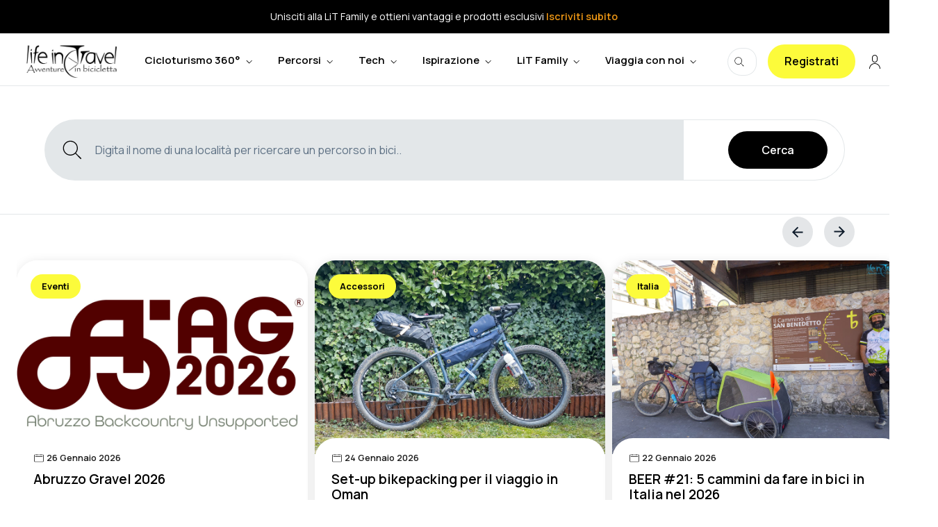

--- FILE ---
content_type: text/html; charset=utf-8
request_url: https://www.lifeintravel.it/index.php?option=com_comprofiler&task=userProfile&user=24910
body_size: 24700
content:

<!DOCTYPE html>
<html xmlns="http://www.w3.org/1999/xhtml" xml:lang="it" lang="it" dir="ltr">
<head>
<script class="4SEO_analytics_rule_162" async src="https://www.googletagmanager.com/gtag/js?id=G-9BSR0VLSW9" ></script>
<script class="4SEO_analytics_rule_162" >
    window.dataLayer = window.dataLayer || [];function gtag() {dataLayer.push(arguments);}
    gtag('js', new Date());
    gtag('config', 'G-9BSR0VLSW9');</script>

    <link rel="icon" type="image/png" href="/media/templates/site/pcrt-x-lit/favicon/favicon-96x96.png" sizes="96x96" />
    <link rel="icon" type="image/svg+xml" href="/media/templates/site/pcrt-x-lit/favicon/favicon.svg" />
    <link rel="shortcut icon" href="/media/templates/site/pcrt-x-lit/favicon/favicon.ico" />
    <link rel="apple-touch-icon" sizes="180x180" href="/media/templates/site/pcrt-x-lit/favicon/apple-touch-icon.png" />
    <link rel="manifest" href="/media/templates/site/pcrt-x-lit/favicon/site.webmanifest" />
	<meta charset="utf-8">
	<meta name="viewport" content="width=device-width, initial-scale=1, minimum-scale=1">
	<meta name="theme-color" content="#000000">
	<meta name="description" content="Blog di cicloturismo per chi ama i viaggi in bici. Consigli, diari di vacanze in bicicletta, tracce GPS di percorsi e itinerari in mountain bike e tante informa">
	<meta name="generator" content="Joomla! - Open Source Content Management">
	<title>Viaggi in bici, vacanze in bicicletta e percorsi MTB</title>
	<link href="/" rel="mask-icon" color="#000">
	<link href="/media/system/images/favicon.ico" rel="alternate icon" type="image/vnd.microsoft.icon">
	<link href="https://www.lifeintravel.it/ricerca.opensearch" rel="search" title="Life in Travel" type="application/opensearchdescription+xml">

	<link href="/media/vendor/fontawesome-free/css/fontawesome.min.css?5.15.4" rel="stylesheet" />
	<link href="/media/templates/site/pcrt-x-lit/css/editor.css?ce49aa58fd311771bb72ffd0a7e16dca" rel="stylesheet" />
	<link href="/media/system/css/joomla-fontawesome.min.css?ce49aa58fd311771bb72ffd0a7e16dca" rel="stylesheet" />
	<link href="/media/templates/site/pcrt-x-lit/css/bootstrap-italia.min.css?ce49aa58fd311771bb72ffd0a7e16dca" rel="stylesheet" />
	<link href="/media/templates/site/pcrt-x-lit/css/lit.css?ce49aa58fd311771bb72ffd0a7e16dca" rel="stylesheet" />
	<link href="/media/templates/site/pcrt-x-lit/css/user.css?ce49aa58fd311771bb72ffd0a7e16dca" rel="stylesheet" />
	<link href="/media/templates/site/pcrt-x-lit/css/swiper-bundle.min.css?ce49aa58fd311771bb72ffd0a7e16dca" rel="stylesheet" />
	<link href="/media/mod_languages/css/template.min.css?ce49aa58fd311771bb72ffd0a7e16dca" rel="stylesheet" />
	<link href="/media/vendor/joomla-custom-elements/css/joomla-alert.min.css?0.2.0" rel="stylesheet" />
	<link href="https://www.lifeintravel.it/components/com_comprofiler/plugin/templates/default/bootstrap.min.css?v=dc5596df7aa812f9" rel="stylesheet" />
	<link href="https://www.lifeintravel.it/components/com_comprofiler/plugin/templates/default/fontawesome.min.css?v=dc5596df7aa812f9" rel="stylesheet" />
	<link href="https://www.lifeintravel.it/components/com_comprofiler/plugin/templates/default/template.j4.css?v=dc5596df7aa812f9" rel="stylesheet" />
	<link href="https://www.lifeintravel.it/components/com_comprofiler/plugin/templates/default/template.min.css?v=dc5596df7aa812f9" rel="stylesheet" />
	<link href="https://www.lifeintravel.it/components/com_comprofiler/plugin/templates/default/override.css?v=f73683731851a711" rel="stylesheet" />
	<link href="https://www.lifeintravel.it/components/com_comprofiler/plugin/user/plug_cbgroupjive/templates/default/template.css?v=ce599862b0191218" rel="stylesheet" />
	<link href="https://www.lifeintravel.it/components/com_comprofiler/plugin/templates/default/jquery/ui/ui.all.css?v=dc5596df7aa812f9" rel="stylesheet" />
	<link href="https://www.lifeintravel.it/components/com_comprofiler/plugin/templates/default/jquery/qtip/qtip.css?v=dc5596df7aa812f9" rel="stylesheet" />
	<link href="https://www.lifeintravel.it/components/com_comprofiler/plugin/templates/default/jquery/select2/select2.css?v=dc5596df7aa812f9" rel="stylesheet" />
	<link href="/plugins/system/jce/css/content.css?badb4208be409b1335b815dde676300e" rel="stylesheet" />
	<link href="https://www.lifeintravel.it/components/com_comprofiler/plugin/user/plug_cbconnect/css/cbconnect.min.css?v=abda0b5357150a9d" rel="stylesheet" />
	<link href="https://www.lifeintravel.it/media/com_acym/css/libraries/email-misspelled.min.css?v=1070" rel="stylesheet" />
	<link href="https://www.lifeintravel.it/media/com_acym/css/module.min.css?v=1070" rel="stylesheet" />
	<link href="https://www.lifeintravel.it/media/com_acym/css/modal.min.css?v=1768911625" rel="stylesheet" />
	<style>
#mod-custom958{background-image: url("/images/asset/lifeintravel-bianco-bg-black.jpg");}
</style>

    <style>
        @import url('https://fonts.googleapis.com/css2?family=Manrope:wght@200..800&display=swap');
    </style>
	<script type="application/json" class="joomla-script-options new">{"joomla.jtext":{"RLTA_BUTTON_SCROLL_LEFT":"Scroll buttons to the left","RLTA_BUTTON_SCROLL_RIGHT":"Scroll buttons to the right","JSHOWPASSWORD":"Mostra password","JHIDEPASSWORD":"Nascondi password","MOD_FINDER_SEARCH_VALUE":"Cerca &hellip;","ERROR":"Errore","MESSAGE":"Messaggio","NOTICE":"Avviso","WARNING":"Attenzione","JCLOSE":"Chiudi","JOK":"OK","JOPEN":"Apri"},"system.paths":{"root":"","rootFull":"https:\/\/www.lifeintravel.it\/","base":"","baseFull":"https:\/\/www.lifeintravel.it\/"},"csrf.token":"a9e8286d71dc2907ce349997bfd37fdb","system.keepalive":{"interval":3600000,"uri":"\/component\/ajax\/?format=json"}}</script>
	<script src="/media/system/js/core.min.js?37ffe4186289eba9c5df81bea44080aff77b9684"></script>
	<script src="/media/system/js/keepalive-es5.min.js?4eac3f5b0c42a860f0f438ed1bea8b0bdddb3804" defer nomodule></script>
	<script src="/media/com_finder/js/finder-es5.min.js?e6d3d1f535e33b5641e406eb08d15093e7038cc2" nomodule defer></script>
	<script src="/media/system/js/messages-es5.min.js?c29829fd2432533d05b15b771f86c6637708bd9d" nomodule defer></script>
	<script src="/media/templates/site/pcrt-x-lit/js/bootstrap-italia.bundle.min.js?ce49aa58fd311771bb72ffd0a7e16dca"></script>
	<script src="/media/templates/site/pcrt-x-lit/js/pcrt-x-lit.js?ce49aa58fd311771bb72ffd0a7e16dca"></script>
	<script src="/media/system/js/keepalive.min.js?9f10654c2f49ca104ca0449def6eec3f06bd19c0" type="module"></script>
	<script src="/media/system/js/fields/passwordview.min.js?7a48811dc5605f94fa90513f34bc7b5c54e91043" defer></script>
	<script src="/media/mod_menu/js/menu-es5.min.js?ce49aa58fd311771bb72ffd0a7e16dca" nomodule defer></script>
	<script src="/media/templates/site/pcrt-x-lit/js/swiper-bundle.min.js?ce49aa58fd311771bb72ffd0a7e16dca"></script>
	<script src="/media/com_finder/js/finder.min.js?a2c3894d062787a266d59d457ffba5481b639f64" type="module"></script>
	<script src="/media/system/js/messages.min.js?7f7aa28ac8e8d42145850e8b45b3bc82ff9a6411" type="module"></script>
	<script src="https://www.lifeintravel.it/media/com_acym/js/modal.min.js?v=1768911625" defer></script>
	<script>rltaSettings = {"switchToAccordions":true,"switchBreakPoint":576,"buttonScrollSpeed":5,"addHashToUrls":true,"rememberActive":false,"wrapButtons":false}</script>
	<script>
window.addEventListener("DOMContentLoaded", function(){

var swiper = new Swiper(".carosello945", {
      slidesPerView: 2,
      spaceBetween: 10,
      slidesPerView: "auto",
      loop: true,
      navigation: {
        nextEl: ".swiper-button-next945",
        prevEl: ".swiper-button-prev945",
      },
    breakpoints: {

        600: {
            spaceBetween: 10,
            slidesPerView: "auto",
        },

        1324: {
            spaceBetween: 30,
            slidesPerView: "auto",
        },
      },
    });
});

</script>
	<script>
window.addEventListener("DOMContentLoaded", function(){

var swiper = new Swiper(".carosello950", {
      slidesPerView: "auto",
      spaceBetween: 30,
      loop: true,
      navigation: {
        nextEl: ".swiper-button-next950",
        prevEl: ".swiper-button-prev950",
      },
    breakpoints: {

        320: {
          spaceBetween: 10,
        },
        640: {
          spaceBetween: 20,
        },
        768: {
          spaceBetween: 20,
        },
        1024: {
          spaceBetween: 20,
        },
        1400: {
          /*slidesPerView: 5,
          spaceBetween: 30,      
          centeredSlides: true,
          initialSlide: 1,*/
        },
      },
      });
});

</script>
	<script>
window.addEventListener("DOMContentLoaded", function(){

var swiper = new Swiper(".carosello953", {
      slidesPerView: "auto",
      spaceBetween: 30,
      loop: true,
      navigation: {
        nextEl: ".swiper-button-next953",
        prevEl: ".swiper-button-prev953",
      },
    breakpoints: {

        320: {
          spaceBetween: 10,
        },
        640: {
          spaceBetween: 20,
        },
        768: {
          spaceBetween: 20,
        },
        1024: {
          spaceBetween: 20,
        },
        1400: {
          /*slidesPerView: 5,
          spaceBetween: 30,      
          centeredSlides: true,
          initialSlide: 1,*/
        },
      },
      });
});

</script>
	<script>
window.addEventListener("DOMContentLoaded", function(){

var swiper = new Swiper(".carosello-container956", {
      slidesPerView: 3,
      spaceBetween: 30,
      navigation: {
        nextEl: ".swiper-button-next956",
        prevEl: ".swiper-button-prev956",
      },
        breakpoints: {

        320: {
          spaceBetween: 10,
          slidesPerView: "auto",
        },
        576: {
          slidesPerView: 2,
          spaceBetween: 10,
        },

        1200: {
          slidesPerView: 3,
          spaceBetween: 30,
        },

      },
    });
});

</script>
	<script>
window.addEventListener("DOMContentLoaded", function(){

var swiper = new Swiper(".carosello952", {
      slidesPerView: "auto",
      spaceBetween: 30,
      loop: true,
      navigation: {
        nextEl: ".swiper-button-next952",
        prevEl: ".swiper-button-prev952",
      },
    breakpoints: {

        320: {
          spaceBetween: 10,
        },
        640: {
          spaceBetween: 20,
        },
        768: {
          spaceBetween: 20,
        },
        1024: {
          spaceBetween: 20,
        },
        1400: {
          /*slidesPerView: 5,
          spaceBetween: 30,      
          centeredSlides: true,
          initialSlide: 1,*/
        },
      },
      });
});

</script>
	<script>
window.addEventListener("DOMContentLoaded", function(){

var swiper = new Swiper(".carosello954", {
      slidesPerView: "auto",
      spaceBetween: 30,
      loop: true,
      navigation: {
        nextEl: ".swiper-button-next954",
        prevEl: ".swiper-button-prev954",
      },
    breakpoints: {

        320: {
          spaceBetween: 10,
        },
        640: {
          spaceBetween: 20,
        },
        768: {
          spaceBetween: 20,
        },
        1024: {
          spaceBetween: 20,
        },
        1400: {
          /*slidesPerView: 5,
          spaceBetween: 30,      
          centeredSlides: true,
          initialSlide: 1,*/
        },
      },
      });
});

</script>
	<script>
window.addEventListener("DOMContentLoaded", function(){

var swiper = new Swiper(".carosello-container955", {
      slidesPerView: 3,
      spaceBetween: 30,
      navigation: {
        nextEl: ".swiper-button-next955",
        prevEl: ".swiper-button-prev955",
      },
        breakpoints: {

        320: {
          spaceBetween: 10,
          slidesPerView: "auto",
        },
        576: {
          slidesPerView: 2,
          spaceBetween: 10,
        },

        1200: {
          slidesPerView: 3,
          spaceBetween: 30,
        },

      },
    });
});

</script>
	<script type="text/javascript" src="https://www.lifeintravel.it/components/com_comprofiler/js/cb12.min.js?v=9790f848b776646b"></script>
	<script type="text/javascript" src="https://www.lifeintravel.it/components/com_comprofiler/js/moment.min.js?v=9790f848b776646b"></script>
	<script type="text/javascript">if ( typeof window.$ != 'undefined' ) {
	window.cbjqldr_tmpsave$ = window.$;
}
if ( typeof window.jQuery != 'undefined' ) {
	window.cbjqldr_tmpsavejquery = window.jQuery;
}</script><script type="text/javascript" src="https://www.lifeintravel.it/components/com_comprofiler/js/jquery/jquery-3.5.1.min.js?v=9790f848b776646b"></script><script type="text/javascript">var cbjQuery = jQuery.noConflict( true );</script>
	<script type="text/javascript">window.$ = cbjQuery;
window.jQuery = cbjQuery;</script><script type="text/javascript" src="https://www.lifeintravel.it/components/com_comprofiler/js/jquery/jquery.ui-all.min.js?v=9790f848b776646b"></script>
	<script type="text/javascript" src="https://www.lifeintravel.it/components/com_comprofiler/js/jquery/jquery.mobile.min.js?v=9790f848b776646b"></script>
	<script type="text/javascript" src="https://www.lifeintravel.it/components/com_comprofiler/js/jquery/jquery.touchpunch.min.js?v=9790f848b776646b"></script>
	<script type="text/javascript" src="https://www.lifeintravel.it/components/com_comprofiler/js/jquery/jquery.qtip.min.js?v=9790f848b776646b"></script>
	<script type="text/javascript" src="https://www.lifeintravel.it/components/com_comprofiler/js/jquery/jquery.cbtooltip.min.js?v=9790f848b776646b"></script>
	<script type="text/javascript" src="https://www.lifeintravel.it/components/com_comprofiler/js/jquery/jquery.select2.min.js?v=9790f848b776646b"></script>
	<script type="text/javascript" src="https://www.lifeintravel.it/components/com_comprofiler/js/jquery/jquery.cbselect.min.js?v=9790f848b776646b"></script>
	<script type="text/javascript" src="https://www.lifeintravel.it/components/com_comprofiler/plugin/user/plug_cbprivacy/js/jquery.cbprivacy.min.js?v=cca3762fb60c10e7"></script>
	<script type="text/javascript" src="https://www.lifeintravel.it/components/com_comprofiler/js/jquery/jquery.migrate.min.js?v=9790f848b776646b"></script>
	<script type="text/javascript" src="https://www.lifeintravel.it/components/com_comprofiler/js/jquery/jquery.cbtabs.min.js?v=9790f848b776646b"></script>
	<script type="text/javascript" src="https://www.lifeintravel.it/components/com_comprofiler/js/jquery/jquery.iframe-transport.min.js?v=9790f848b776646b"></script>
	<script type="text/javascript" src="https://www.lifeintravel.it/components/com_comprofiler/js/jquery/jquery.fileupload.min.js?v=9790f848b776646b"></script>
	<script type="text/javascript" src="https://www.lifeintravel.it/components/com_comprofiler/js/jquery/jquery.form.min.js?v=9790f848b776646b"></script>
	<script type="text/javascript" src="https://www.lifeintravel.it/components/com_comprofiler/js/jquery/jquery.cbmoreless.min.js?v=9790f848b776646b"></script>
	<script type="text/javascript" src="https://www.lifeintravel.it/components/com_comprofiler/js/jquery/jquery.livestamp.min.js?v=9790f848b776646b"></script>
	<script type="text/javascript" src="https://www.lifeintravel.it/components/com_comprofiler/js/jquery/jquery.cbtimeago.min.js?v=9790f848b776646b"></script>
	<script type="text/javascript" src="https://www.lifeintravel.it/components/com_comprofiler/plugin/user/plug_cbgallery/js/cbgallery.min.js?v=ce599862b0191218"></script>
	<script type="text/javascript">cbjQuery( document ).ready( function( $ ) {
var jQuery = $;
$( '.cbTabs' ).cbtabs({useCookies: 0,tabSelected: null});
$.fn.cbtooltip.defaults.classes = 'cb_template cb_template_default';$.fn.cbtooltip.defaults.overlayClasses = 'cb_template cb_template_default';$.fn.cbtooltip.defaults.buttonClose = 'Chiudi';$.fn.cbtooltip.defaults.buttonYes = 'Ok';$.fn.cbtooltip.defaults.buttonNo = 'Annulla';setTimeout( function() {$( '.cbTooltip,[data-hascbtooltip="true"]' ).cbtooltip();}, 100 );
$( '.cbTabsMenu' ).on( 'cbtabs.selected', function( e, event, cbtabs, tab ) {if ( tab.tabIndex == 1 ) {cbtabs.element.find( '.cbTabsMenuLeft,.cbTabsMenuRight' ).removeClass( 'hidden' );cbtabs.element.find( '.cbTabsMenuLeft + .cbTabsMenuLeftStatic,.cbTabsMenuRight + .cbTabsMenuRightStatic' ).addClass( 'hidden' );} else {cbtabs.element.find( '.cbTabsMenuLeft,.cbTabsMenuRight' ).addClass( 'hidden' );cbtabs.element.find( '.cbTabsMenuLeftStatic,.cbTabsMenuRightStatic' ).removeClass( 'hidden' );}});$( '.cbTabNavMenuMore' ).on( 'cbtooltip.show', function( e, cbtooltip, event, api ) {if ( api.elements.content ) {var selected = $( this ).closest( '.cbTabsMenu' ).cbtabs( 'selected' );api.elements.content.find( '.cbTabNavLink.active' ).removeClass( 'active' );if ( selected && selected.tabNav.hasClass( 'cbNavBarItemNested' ) ) {api.elements.content.find( '.cbTabNavLink[href="#' + selected.tabPane.attr( 'id' ) + '"]' ).addClass( 'active' );}}});$( '.cbTabsMenu' ).each( function() {var cbTabsMenu = $( this );var cbTabs = cbTabsMenu.data( 'cbtabs' );if ( cbTabs ) {if ( ( cbTabs.selected == false ) || ( cbTabs.selected.tabIndex == 1 ) ) {$( this ).find( '.cbTabsMenuLeft,.cbTabsMenuRight' ).removeClass( 'hidden' );$( this ).find( '.cbTabsMenuLeft + .cbTabsMenuLeftStatic,.cbTabsMenuRight + .cbTabsMenuRightStatic' ).addClass( 'hidden' );} else {$( this ).find( '.cbTabsMenuLeft,.cbTabsMenuRight' ).addClass( 'hidden' );$( this ).find( '.cbTabsMenuLeftStatic,.cbTabsMenuRightStatic' ).removeClass( 'hidden' );}var nested = cbTabs.tabsNav.find( '.cbNavBarItemNested' );if ( nested.length ) {cbTabs.tabsNav.siblings( '.cbTabNavMore' ).find( '.cbTabsSubMenuNav' ).find( '.nav-item' ).removeAttr( 'id' ).removeClass( 'd-block d-md-none nav-item' ).find( '.nav-link' ).removeClass( 'nav-link' ).addClass( 'dropdown-item' ).on( 'click', function( e ) {e.preventDefault();cbTabsMenu.cbtabs( 'select', $( this ).attr( 'href' ).replace( '#', '' ) );});}}});
});
if ( typeof window.cbjqldr_tmpsave$ != 'undefined' ) {
	window.$ = window.cbjqldr_tmpsave$;
}
if ( typeof window.cbjqldr_tmpsavejquery != 'undefined' ) {
	window.jQuery = window.cbjqldr_tmpsavejquery;
}</script>
	<!-- Joomla Facebook Integration Begin -->
<script type='text/javascript'>
!function(f,b,e,v,n,t,s){if(f.fbq)return;n=f.fbq=function(){n.callMethod?
n.callMethod.apply(n,arguments):n.queue.push(arguments)};if(!f._fbq)f._fbq=n;
n.push=n;n.loaded=!0;n.version='2.0';n.queue=[];t=b.createElement(e);t.async=!0;
t.src=v;s=b.getElementsByTagName(e)[0];s.parentNode.insertBefore(t,s)}(window,
document,'script','https://connect.facebook.net/en_US/fbevents.js');
fbq('init', '716220842349638', {}, {agent: 'pljoomla'});
fbq('track', 'PageView');
</script>
<noscript>
<img height="1" width="1" style="display:none" alt="fbpx"
src="https://www.facebook.com/tr?id=716220842349638&ev=PageView&noscript=1"/>
</noscript>
<!-- DO NOT MODIFY -->
<!-- Joomla Facebook Integration end -->
	<meta property="og:locale" content="it_IT" class="4SEO_ogp_tag">
	<meta property="og:url" content="https://www.lifeintravel.it/index.php?option=com_comprofiler&task=userProfile&user=24910" class="4SEO_ogp_tag">
	<meta property="og:site_name" content="Life In Travel" class="4SEO_ogp_tag">
	<meta property="og:type" content="article" class="4SEO_ogp_tag">
	<meta property="og:title" content="Viaggi in bici, vacanze in bicicletta e percorsi MTB" class="4SEO_ogp_tag">
	<meta property="og:description" content="Blog di cicloturismo per chi ama i viaggi in bici. Consigli, diari di vacanze in bicicletta, tracce GPS di percorsi e itinerari in mountain bike e tante informa" class="4SEO_ogp_tag">
	<meta property="fb:app_id" content="966242223397117" class="4SEO_ogp_tag">
	<meta name="twitter:card" content="summary" class="4SEO_tcards_tag">
	<meta name="twitter:site" content="@lifeintravelita" class="4SEO_tcards_tag">
	<meta name="twitter:url" content="https://www.lifeintravel.it/index.php?option=com_comprofiler&task=userProfile&user=24910" class="4SEO_tcards_tag">
	<meta name="twitter:title" content="Viaggi in bici, vacanze in bicicletta e percorsi MTB" class="4SEO_tcards_tag">
	<meta name="twitter:description" content="Blog di cicloturismo per chi ama i viaggi in bici. Consigli, diari di vacanze in bicicletta, tracce GPS di percorsi e itinerari in mountain bike e tante informa" class="4SEO_tcards_tag">

    <!--<script src="https://kit.fontawesome.com/f58364cc83.js" crossorigin="anonymous"></script>-->
  
  
<link rel="stylesheet" type="text/css" href="/media/smartslider3/src/SmartSlider3/Application/Frontend/Assets/dist/smartslider.min.css?ver=c397fa89" media="all">
<link rel="stylesheet" type="text/css" href="https://fonts.googleapis.com/css?display=swap&amp;family=Bree+Serif%3A300%2C400%7CRoboto%3A300%2C400" media="all">
<style data-related="n2-ss-343">div#n2-ss-343 .n2-ss-slider-1{display:grid;position:relative;}div#n2-ss-343 .n2-ss-slider-2{display:grid;position:relative;overflow:hidden;padding:0px 0px 0px 0px;border:0px solid RGBA(62,62,62,1);border-radius:0px;background-clip:padding-box;background-repeat:repeat;background-position:50% 50%;background-size:cover;background-attachment:scroll;z-index:1;}div#n2-ss-343:not(.n2-ss-loaded) .n2-ss-slider-2{background-image:none !important;}div#n2-ss-343 .n2-ss-slider-3{display:grid;grid-template-areas:'cover';position:relative;overflow:hidden;z-index:10;}div#n2-ss-343 .n2-ss-slider-3 > *{grid-area:cover;}div#n2-ss-343 .n2-ss-slide-backgrounds,div#n2-ss-343 .n2-ss-slider-3 > .n2-ss-divider{position:relative;}div#n2-ss-343 .n2-ss-slide-backgrounds{z-index:10;}div#n2-ss-343 .n2-ss-slide-backgrounds > *{overflow:hidden;}div#n2-ss-343 .n2-ss-slide-background{transform:translateX(-100000px);}div#n2-ss-343 .n2-ss-slider-4{place-self:center;position:relative;width:100%;height:100%;z-index:20;display:grid;grid-template-areas:'slide';}div#n2-ss-343 .n2-ss-slider-4 > *{grid-area:slide;}div#n2-ss-343.n2-ss-full-page--constrain-ratio .n2-ss-slider-4{height:auto;}div#n2-ss-343 .n2-ss-slide{display:grid;place-items:center;grid-auto-columns:100%;position:relative;z-index:20;-webkit-backface-visibility:hidden;transform:translateX(-100000px);}div#n2-ss-343 .n2-ss-slide{perspective:1000px;}div#n2-ss-343 .n2-ss-slide-active{z-index:21;}.n2-ss-background-animation{position:absolute;top:0;left:0;width:100%;height:100%;z-index:3;}div#n2-ss-343 .n2-ss-highlighted-heading-wrapper{line-height:1.5;display:flex;flex-wrap:wrap;align-items:center;}div#n2-ss-343 .n2-ss-highlighted-heading-wrapper div{display:inline-block;vertical-align:top;}div#n2-ss-343 .n2-ss-highlighted-heading-wrapper > div,div#n2-ss-343 .n2-ss-highlighted-heading-wrapper > a{vertical-align:baseline;display:inline-block;}div#n2-ss-343 .n2-ss-highlighted-heading-before,div#n2-ss-343 .n2-ss-highlighted-heading-after{position:relative;z-index:2;}div#n2-ss-343 .n2-ss-highlighted-heading-highlighted{position:relative;}div#n2-ss-343 .n2-ss-highlighted-heading-highlighted .n2-ss-highlighted-heading-highlighted-text{position:relative;z-index:2;padding:0 10px;text-decoration:inherit;}div#n2-ss-343 .n2-ss-highlighted-heading-highlighted[data-highlight=""] .n2-ss-highlighted-heading-highlighted-text{padding:0;}div#n2-ss-343 .n2-ss-highlighted-heading-highlighted > svg{z-index:1;position:absolute;top:50%;left:50%;width:105%;height:120%;transform:translate(-50%,-50%);overflow:visible;}div#n2-ss-343 .n2-ss-highlighted-heading-highlighted[data-front="1"] > svg{z-index:3;}div#n2-ss-343 .n2-ss-highlighted-heading-highlighted svg path{stroke:#62ce70;stroke-width:9px;fill:none;stroke-linecap:round;stroke-linejoin:round;}div#n2-ss-343 .n2-ss-button-container,div#n2-ss-343 .n2-ss-button-container a{display:block;}div#n2-ss-343 .n2-ss-button-container--non-full-width,div#n2-ss-343 .n2-ss-button-container--non-full-width a{display:inline-block;}div#n2-ss-343 .n2-ss-button-container.n2-ss-nowrap{white-space:nowrap;}div#n2-ss-343 .n2-ss-button-container a div{display:inline;font-size:inherit;text-decoration:inherit;color:inherit;line-height:inherit;font-family:inherit;font-weight:inherit;}div#n2-ss-343 .n2-ss-button-container a > div{display:inline-flex;align-items:center;vertical-align:top;}div#n2-ss-343 .n2-ss-button-container span{font-size:100%;vertical-align:baseline;}div#n2-ss-343 .n2-ss-button-container a[data-iconplacement="left"] span{margin-right:0.3em;}div#n2-ss-343 .n2-ss-button-container a[data-iconplacement="right"] span{margin-left:0.3em;}div#n2-ss-343 .n-uc-cQa3VWRKfSDc-inner{border-width:0px 0px 0px 0px ;border-style:solid;border-color:RGBA(255,255,255,1);}div#n2-ss-343 .n-uc-cQa3VWRKfSDc-inner:HOVER{border-width:0px 0px 0px 0px ;border-style:solid;border-color:RGBA(255,255,255,1);}div#n2-ss-343 .n-uc-jUbcujwRsKj0-inner{border-width:0px 0px 0px 0px ;border-style:solid;border-color:RGBA(255,255,255,1);}div#n2-ss-343 .n-uc-jUbcujwRsKj0-inner:HOVER{border-width:0px 0px 0px 0px ;border-style:solid;border-color:RGBA(255,255,255,1);}div#n2-ss-343 .n-uc-YmhPraxSPJhW-inner{border-width:0px 0px 0px 0px ;border-style:solid;border-color:RGBA(255,255,255,1);}div#n2-ss-343 .n-uc-YmhPraxSPJhW-inner:HOVER{border-width:0px 0px 0px 0px ;border-style:solid;border-color:RGBA(255,255,255,1);}div#n2-ss-343 .n-uc-Ym42tRjASwrB-inner{--n2bggradient:linear-gradient(RGBA(255,255,255,0.8), RGBA(255,255,255,0.8));--n2bgimage:URL("https://www.lifeintravel.it/images/articles/cicloturismo/2024/02-23-oman-bikepacking/43-oman-monti-hajar-occidentali.webp");background-position:50% 50%,50% 50%;border-radius:20px;border-width:1px 1px 1px 1px ;border-style:solid;border-color:RGBA(197,197,197,1);}div#n2-ss-343 .n-uc-Ym42tRjASwrB-inner:HOVER{border-width:1px 1px 1px 1px ;border-style:solid;border-color:RGBA(197,197,197,1);}div #n2-ss-343 #n2-ss-343item1 svg path{stroke:#fcfb3a;stroke-opacity:1;stroke-width:10px;}div#n2-ss-343 .n2-font-8e43c9bcc688f4baf5d9e5eae60820b3-highlight{font-family: 'Bree Serif';color: #000000;font-size:225%;text-shadow: none;line-height: 1.5;font-weight: normal;font-style: normal;text-decoration: none;text-align: inherit;letter-spacing: normal;word-spacing: normal;text-transform: none;font-weight: 400;}div#n2-ss-343 .n2-font-8e43c9bcc688f4baf5d9e5eae60820b3-highlight .n2-highlighted, div#n2-ss-343 .n2-font-8e43c9bcc688f4baf5d9e5eae60820b3-highlight .n2-highlighted:FOCUS{font-family: 'Bree Serif';color: #000000;font-size:100%;text-shadow: none;line-height: 1.5;font-weight: normal;font-style: normal;text-decoration: none;text-align: inherit;letter-spacing: normal;word-spacing: normal;text-transform: none;font-weight: 400;}div#n2-ss-343 .n2-font-8e43c9bcc688f4baf5d9e5eae60820b3-highlight .n2-highlighted:HOVER, div#n2-ss-343 .n2-font-8e43c9bcc688f4baf5d9e5eae60820b3-highlight .n2-highlighted:ACTIVE{font-family: 'Bree Serif';color: #000000;font-size:100%;text-shadow: none;line-height: 1.5;font-weight: normal;font-style: normal;text-decoration: none;text-align: inherit;letter-spacing: normal;word-spacing: normal;text-transform: none;font-weight: 400;}div#n2-ss-343 .n2-style-1af8f81ba8cf2f5c321ed053504fc794-highlight{background: RGBA(255,255,255,0);opacity:1;padding:0px 0px 0px 0px ;box-shadow: none;border: 0px solid RGBA(0,0,0,1);border-radius:0px;}div#n2-ss-343 .n2-style-1af8f81ba8cf2f5c321ed053504fc794-highlight .n2-highlighted, div#n2-ss-343 .n2-style-1af8f81ba8cf2f5c321ed053504fc794-highlight .n2-highlighted:FOCUS{padding:0px 0px 0px 0px ;}div#n2-ss-343 .n2-style-1af8f81ba8cf2f5c321ed053504fc794-highlight .n2-highlighted:HOVER, div#n2-ss-343 .n2-style-1af8f81ba8cf2f5c321ed053504fc794-highlight .n2-highlighted:ACTIVE{padding:0px 0px 0px 0px ;}div#n2-ss-343 .n2-font-ef5402c34d76e80b92113502e5241ee4-paragraph{font-family: 'Roboto','Arial';color: #6C6C6C;font-size:156.25%;text-shadow: none;line-height: 1.5;font-weight: normal;font-style: normal;text-decoration: none;text-align: center;letter-spacing: normal;word-spacing: normal;text-transform: none;font-weight: 400;}div#n2-ss-343 .n2-font-ef5402c34d76e80b92113502e5241ee4-paragraph a, div#n2-ss-343 .n2-font-ef5402c34d76e80b92113502e5241ee4-paragraph a:FOCUS{font-family: 'Roboto','Arial';color: #1890d7;font-size:100%;text-shadow: none;line-height: 1.5;font-weight: normal;font-style: normal;text-decoration: none;text-align: center;letter-spacing: normal;word-spacing: normal;text-transform: none;font-weight: 400;}div#n2-ss-343 .n2-font-ef5402c34d76e80b92113502e5241ee4-paragraph a:HOVER, div#n2-ss-343 .n2-font-ef5402c34d76e80b92113502e5241ee4-paragraph a:ACTIVE{font-family: 'Roboto','Arial';color: #1890d7;font-size:100%;text-shadow: none;line-height: 1.5;font-weight: normal;font-style: normal;text-decoration: none;text-align: center;letter-spacing: normal;word-spacing: normal;text-transform: none;font-weight: 400;}div#n2-ss-343 .n2-style-f8293b450b12ef15d5c4ff97a617a3e3-heading, div#n2-ss-343 .n2-style-f8293b450b12ef15d5c4ff97a617a3e3-heading:FOCUS{background: RGBA(255,255,255,0);opacity:1;padding:0px 0px 0px 0px ;box-shadow: none;border: 0px solid RGBA(0,0,0,1);border-radius:0px;}div#n2-ss-343 .n2-font-2a099e43a296ed2b9df629d2ffff4c44-paragraph{font-family: 'Roboto','Arial';color: #000000;font-size:93.75%;text-shadow: none;line-height: 1.5;font-weight: normal;font-style: normal;text-decoration: none;text-align: center;letter-spacing: normal;word-spacing: normal;text-transform: none;font-weight: 400;}div#n2-ss-343 .n2-font-2a099e43a296ed2b9df629d2ffff4c44-paragraph a, div#n2-ss-343 .n2-font-2a099e43a296ed2b9df629d2ffff4c44-paragraph a:FOCUS{font-family: 'Roboto','Arial';color: #1890d7;font-size:100%;text-shadow: none;line-height: 1.5;font-weight: normal;font-style: normal;text-decoration: none;text-align: center;letter-spacing: normal;word-spacing: normal;text-transform: none;font-weight: 400;}div#n2-ss-343 .n2-font-2a099e43a296ed2b9df629d2ffff4c44-paragraph a:HOVER, div#n2-ss-343 .n2-font-2a099e43a296ed2b9df629d2ffff4c44-paragraph a:ACTIVE{font-family: 'Roboto','Arial';color: #1890d7;font-size:100%;text-shadow: none;line-height: 1.5;font-weight: normal;font-style: normal;text-decoration: none;text-align: center;letter-spacing: normal;word-spacing: normal;text-transform: none;font-weight: 400;}div#n2-ss-343 .n2-style-e18c357d51e68681bbb031de445957e5-heading, div#n2-ss-343 .n2-style-e18c357d51e68681bbb031de445957e5-heading:FOCUS{background: RGBA(255,255,255,0);opacity:1;padding:10px 0px 0px 0px ;box-shadow: none;border: 0px solid RGBA(0,0,0,1);border-radius:0px;}div#n2-ss-343 .n-uc-TrofRkHMPJJq-inner{border-width:0px 0px 0px 0px ;border-style:solid;border-color:RGBA(255,255,255,1);}div#n2-ss-343 .n-uc-TrofRkHMPJJq-inner:HOVER{border-width:0px 0px 0px 0px ;border-style:solid;border-color:RGBA(255,255,255,1);}div#n2-ss-343 .n-uc-mgc6Oz17mO6d-inner{border-width:0px 0px 0px 0px ;border-style:solid;border-color:RGBA(255,255,255,1);}div#n2-ss-343 .n-uc-mgc6Oz17mO6d-inner:HOVER{border-width:0px 0px 0px 0px ;border-style:solid;border-color:RGBA(255,255,255,1);}div#n2-ss-343 .n2-font-ba5a6a0eae3fcd5e4d445387fccdbd03-link a, div#n2-ss-343 .n2-font-ba5a6a0eae3fcd5e4d445387fccdbd03-link a:FOCUS{font-family: 'Roboto','Arial';color: #fcfb3a;font-size:87.5%;text-shadow: none;line-height: 1.5;font-weight: normal;font-style: normal;text-decoration: none;text-align: center;letter-spacing: normal;word-spacing: normal;text-transform: none;font-weight: 400;}div#n2-ss-343 .n2-style-744e456e17d4e1e74acb2150cd55c6e8-heading, div#n2-ss-343 .n2-style-744e456e17d4e1e74acb2150cd55c6e8-heading:FOCUS{background: #000000;opacity:1;padding:10px 30px 10px 30px ;box-shadow: none;border: 0px solid RGBA(0,0,0,1);border-radius:10px;}div#n2-ss-343 .n-uc-1f516883f990f-inner{border-width:0px 0px 0px 0px ;border-style:solid;border-color:RGBA(255,255,255,1);}div#n2-ss-343 .n-uc-1f516883f990f-inner:HOVER{border-width:0px 0px 0px 0px ;border-style:solid;border-color:RGBA(255,255,255,1);}div#n2-ss-343 .n-uc-1e39babb37531-inner{border-width:0px 0px 0px 0px ;border-style:solid;border-color:RGBA(255,255,255,1);}div#n2-ss-343 .n-uc-1e39babb37531-inner:HOVER{border-width:0px 0px 0px 0px ;border-style:solid;border-color:RGBA(255,255,255,1);}div#n2-ss-343 .n-uc-11ac2fe189fad-inner{--n2bggradient:linear-gradient(RGBA(255,255,255,0.8), RGBA(255,255,255,0.8));--n2bgimage:URL("/images/slider100/parchi-sicilia/parchi-di-sicilia.jpg");background-position:50% 50%,52% 88%;border-radius:20px;border-width:1px 1px 1px 1px ;border-style:solid;border-color:RGBA(197,197,197,1);}div#n2-ss-343 .n-uc-11ac2fe189fad-inner:HOVER{border-width:1px 1px 1px 1px ;border-style:solid;border-color:RGBA(197,197,197,1);}div #n2-ss-343 #n2-ss-343item5 svg path{stroke:#fcfb3a;stroke-opacity:1;stroke-width:10px;}div#n2-ss-343 .n-uc-115a16d6c1ff6-inner{border-width:0px 0px 0px 0px ;border-style:solid;border-color:RGBA(255,255,255,1);}div#n2-ss-343 .n-uc-115a16d6c1ff6-inner:HOVER{border-width:0px 0px 0px 0px ;border-style:solid;border-color:RGBA(255,255,255,1);}div#n2-ss-343 .n-uc-1d8afbb3aab82-inner{border-width:0px 0px 0px 0px ;border-style:solid;border-color:RGBA(255,255,255,1);}div#n2-ss-343 .n-uc-1d8afbb3aab82-inner:HOVER{border-width:0px 0px 0px 0px ;border-style:solid;border-color:RGBA(255,255,255,1);}div#n2-ss-343 .n-uc-sNO9aJk7PpCA{padding:0px 0px 0px 0px}div#n2-ss-343 .n-uc-LsYmJZNtGkpt-inner{padding:20px 0px 20px 0px;justify-content:flex-start}div#n2-ss-343 .n-uc-cQa3VWRKfSDc-inner{padding:0px 20px 10px 10px}div#n2-ss-343 .n-uc-cQa3VWRKfSDc-inner > .n2-ss-layer-row-inner{width:calc(100% + 1px);margin:-0px;flex-wrap:nowrap;}div#n2-ss-343 .n-uc-cQa3VWRKfSDc-inner > .n2-ss-layer-row-inner > .n2-ss-layer[data-sstype="col"]{margin:0px}div#n2-ss-343 .n-uc-cQa3VWRKfSDc{max-width:1440px}div#n2-ss-343 .n-uc-jUbcujwRsKj0-inner{padding:10px 10px 10px 10px;justify-content:center}div#n2-ss-343 .n-uc-jUbcujwRsKj0{width:50%}div#n2-ss-343 .n-uc-YmhPraxSPJhW-inner{padding:0px 0px 0px 0px}div#n2-ss-343 .n-uc-YmhPraxSPJhW-inner > .n2-ss-layer-row-inner{width:calc(100% + 1px);margin:-0px;flex-wrap:nowrap;}div#n2-ss-343 .n-uc-YmhPraxSPJhW-inner > .n2-ss-layer-row-inner > .n2-ss-layer[data-sstype="col"]{margin:0px}div#n2-ss-343 .n-uc-Ym42tRjASwrB-inner{padding:30px 30px 30px 30px;justify-content:flex-start}div#n2-ss-343 .n-uc-Ym42tRjASwrB{width:100%}div#n2-ss-343 .n-uc-TrofRkHMPJJq-inner{padding:0px 10px 10px 10px}div#n2-ss-343 .n-uc-TrofRkHMPJJq-inner > .n2-ss-layer-row-inner{width:calc(100% + 21px);margin:-10px;flex-wrap:nowrap;}div#n2-ss-343 .n-uc-TrofRkHMPJJq-inner > .n2-ss-layer-row-inner > .n2-ss-layer[data-sstype="col"]{margin:10px}div#n2-ss-343 .n-uc-mgc6Oz17mO6d-inner{padding:10px 10px 10px 10px;justify-content:center}div#n2-ss-343 .n-uc-mgc6Oz17mO6d{width:100%}div#n2-ss-343 .n-uc-1f516883f990f-inner{padding:10px 10px 10px 10px;justify-content:center}div#n2-ss-343 .n-uc-1f516883f990f{width:50%}div#n2-ss-343 .n-uc-1e39babb37531-inner{padding:0px 0px 0px 0px}div#n2-ss-343 .n-uc-1e39babb37531-inner > .n2-ss-layer-row-inner{width:calc(100% + 1px);margin:-0px;flex-wrap:nowrap;}div#n2-ss-343 .n-uc-1e39babb37531-inner > .n2-ss-layer-row-inner > .n2-ss-layer[data-sstype="col"]{margin:0px}div#n2-ss-343 .n-uc-11ac2fe189fad-inner{padding:30px 30px 30px 30px;justify-content:flex-start}div#n2-ss-343 .n-uc-11ac2fe189fad{width:100%}div#n2-ss-343 .n-uc-115a16d6c1ff6-inner{padding:0px 10px 10px 10px}div#n2-ss-343 .n-uc-115a16d6c1ff6-inner > .n2-ss-layer-row-inner{width:calc(100% + 21px);margin:-10px;flex-wrap:nowrap;}div#n2-ss-343 .n-uc-115a16d6c1ff6-inner > .n2-ss-layer-row-inner > .n2-ss-layer[data-sstype="col"]{margin:10px}div#n2-ss-343 .n-uc-1d8afbb3aab82-inner{padding:10px 10px 10px 10px;justify-content:center}div#n2-ss-343 .n-uc-1d8afbb3aab82{width:100%}@media (min-width: 1200px){div#n2-ss-343 [data-hide-desktopportrait="1"]{display: none !important;}}@media (orientation: landscape) and (max-width: 1199px) and (min-width: 901px),(orientation: portrait) and (max-width: 1199px) and (min-width: 701px){div#n2-ss-343 .n-uc-cQa3VWRKfSDc-inner > .n2-ss-layer-row-inner{flex-wrap:wrap;}div#n2-ss-343 .n-uc-jUbcujwRsKj0{width:calc(100% - 0px)}div#n2-ss-343 .n-uc-YmhPraxSPJhW-inner > .n2-ss-layer-row-inner{flex-wrap:nowrap;}div#n2-ss-343 .n-uc-Ym42tRjASwrB{width:100%}div#n2-ss-343 .n-uc-TrofRkHMPJJq-inner > .n2-ss-layer-row-inner{flex-wrap:nowrap;}div#n2-ss-343 .n-uc-mgc6Oz17mO6d{width:100%}div#n2-ss-343 .n-uc-1f516883f990f{width:calc(100% - 0px)}div#n2-ss-343 .n-uc-1e39babb37531-inner > .n2-ss-layer-row-inner{flex-wrap:nowrap;}div#n2-ss-343 .n-uc-11ac2fe189fad{width:100%}div#n2-ss-343 .n-uc-115a16d6c1ff6-inner > .n2-ss-layer-row-inner{flex-wrap:nowrap;}div#n2-ss-343 .n-uc-1d8afbb3aab82{width:100%}div#n2-ss-343 [data-hide-tabletportrait="1"]{display: none !important;}}@media (orientation: landscape) and (max-width: 900px),(orientation: portrait) and (max-width: 700px){div#n2-ss-343 .n-uc-LsYmJZNtGkpt-inner{padding:20px 0px 30px 0px}div#n2-ss-343 .n-uc-cQa3VWRKfSDc-inner{padding:0px 10px 10px 10px}div#n2-ss-343 .n-uc-cQa3VWRKfSDc-inner > .n2-ss-layer-row-inner{flex-wrap:wrap;}div#n2-ss-343 .n-uc-jUbcujwRsKj0{width:calc(100% - 0px)}div#n2-ss-343 .n-uc-YmhPraxSPJhW-inner > .n2-ss-layer-row-inner{flex-wrap:wrap;}div#n2-ss-343 .n-uc-Ym42tRjASwrB-inner{padding:10px 10px 10px 10px}div#n2-ss-343 .n-uc-Ym42tRjASwrB{width:calc(100% - 0px)}div#n2-ss-343 .n-uc-hFH6lWraUNXT{--ssfont-scale:0.7}div#n2-ss-343 .n-uc-P313h9JvbWsW{--ssfont-scale:0.7}div#n2-ss-343 .n-uc-9VPQ3H8PlLPX{--ssfont-scale:0.9}div#n2-ss-343 .n-uc-TrofRkHMPJJq-inner > .n2-ss-layer-row-inner{flex-wrap:wrap;}div#n2-ss-343 .n-uc-mgc6Oz17mO6d{width:calc(100% - 20px)}div#n2-ss-343 .n-uc-1f516883f990f{width:calc(100% - 0px)}div#n2-ss-343 .n-uc-1e39babb37531-inner > .n2-ss-layer-row-inner{flex-wrap:wrap;}div#n2-ss-343 .n-uc-11ac2fe189fad-inner{padding:10px 10px 10px 10px}div#n2-ss-343 .n-uc-11ac2fe189fad{width:calc(100% - 0px)}div#n2-ss-343 .n-uc-5wzsJ0OKZxFD{--ssfont-scale:0.7}div#n2-ss-343 .n-uc-1a7e25ea60ff8{--ssfont-scale:0.7}div#n2-ss-343 .n-uc-18b6289466965{--ssfont-scale:0.9}div#n2-ss-343 .n-uc-115a16d6c1ff6-inner > .n2-ss-layer-row-inner{flex-wrap:wrap;}div#n2-ss-343 .n-uc-1d8afbb3aab82{width:calc(100% - 20px)}div#n2-ss-343 [data-hide-mobileportrait="1"]{display: none !important;}}</style>
<script>(function(){this._N2=this._N2||{_r:[],_d:[],r:function(){this._r.push(arguments)},d:function(){this._d.push(arguments)}}}).call(window);!function(e,i,o,r){(i=e.match(/(Chrome|Firefox|Safari)\/(\d+)\./))&&("Chrome"==i[1]?r=+i[2]>=32:"Firefox"==i[1]?r=+i[2]>=65:"Safari"==i[1]&&(o=e.match(/Version\/(\d+)/)||e.match(/(\d+)[0-9_]+like Mac/))&&(r=+o[1]>=14),r&&document.documentElement.classList.add("n2webp"))}(navigator.userAgent);</script><script src="/media/smartslider3/src/SmartSlider3/Application/Frontend/Assets/dist/n2.min.js?ver=c397fa89" defer async></script>
<script src="/media/smartslider3/src/SmartSlider3/Application/Frontend/Assets/dist/smartslider-frontend.min.js?ver=c397fa89" defer async></script>
<script src="/media/smartslider3/src/SmartSlider3/Slider/SliderType/Simple/Assets/dist/ss-simple.min.js?ver=c397fa89" defer async></script>
<script>_N2.r('documentReady',function(){_N2.r(["documentReady","smartslider-frontend","ss-simple"],function(){new _N2.SmartSliderSimple('n2-ss-343',{"admin":false,"background.video.mobile":1,"loadingTime":2000,"randomize":{"randomize":0,"randomizeFirst":0},"callbacks":"","alias":{"id":0,"smoothScroll":0,"slideSwitch":0,"scroll":1},"align":"normal","isDelayed":0,"responsive":{"mediaQueries":{"all":false,"desktopportrait":["(min-width: 1200px)"],"tabletportrait":["(orientation: landscape) and (max-width: 1199px) and (min-width: 901px)","(orientation: portrait) and (max-width: 1199px) and (min-width: 701px)"],"mobileportrait":["(orientation: landscape) and (max-width: 900px)","(orientation: portrait) and (max-width: 700px)"]},"base":{"slideOuterWidth":1400,"slideOuterHeight":200,"sliderWidth":1400,"sliderHeight":200,"slideWidth":1400,"slideHeight":200},"hideOn":{"desktopLandscape":false,"desktopPortrait":false,"tabletLandscape":false,"tabletPortrait":false,"mobileLandscape":false,"mobilePortrait":false},"onResizeEnabled":true,"type":"fullwidth","sliderHeightBasedOn":"real","focusUser":1,"focusEdge":"auto","breakpoints":[{"device":"tabletPortrait","type":"max-screen-width","portraitWidth":1199,"landscapeWidth":1199},{"device":"mobilePortrait","type":"max-screen-width","portraitWidth":700,"landscapeWidth":900}],"enabledDevices":{"desktopLandscape":0,"desktopPortrait":1,"tabletLandscape":0,"tabletPortrait":1,"mobileLandscape":0,"mobilePortrait":1},"sizes":{"desktopPortrait":{"width":1400,"height":200,"max":3000,"min":1200},"tabletPortrait":{"width":701,"height":100,"customHeight":false,"max":1199,"min":701},"mobilePortrait":{"width":320,"height":45,"customHeight":false,"max":900,"min":320}},"overflowHiddenPage":0,"focus":{"offsetTop":"","offsetBottom":""}},"controls":{"mousewheel":0,"touch":0,"keyboard":1,"blockCarouselInteraction":1},"playWhenVisible":1,"playWhenVisibleAt":0.5,"lazyLoad":0,"lazyLoadNeighbor":0,"blockrightclick":0,"maintainSession":0,"autoplay":{"enabled":0,"start":1,"duration":10000,"autoplayLoop":1,"allowReStart":0,"reverse":0,"pause":{"click":1,"mouse":"0","mediaStarted":1},"resume":{"click":0,"mouse":"0","mediaEnded":1,"slidechanged":0},"interval":1,"intervalModifier":"loop","intervalSlide":"current"},"perspective":1000,"layerMode":{"playOnce":0,"playFirstLayer":0,"mode":"skippable","inAnimation":"mainInEnd"},"parallax":{"enabled":0,"mobile":0,"is3D":0,"animate":1,"horizontal":"mouse","vertical":"mouse","origin":"enter","scrollmove":"both"},"postBackgroundAnimations":0,"bgAnimations":0,"mainanimation":{"type":"horizontal","duration":800,"delay":0,"ease":"easeOutQuad","shiftedBackgroundAnimation":"auto"},"carousel":0,"initCallbacks":function(){this.sliderElement.querySelectorAll('.n2-ss-highlighted-heading-highlighted').forEach((function(el){new _N2.FrontendItemHighlightedHeading(el,this)}).bind(this))}})})});</script>
<!-- 4SEO: rule #1486 -->
<script data-cfasync="false" src="https://cmp.gatekeeperconsent.com/min.js"></script>
  <script data-cfasync="false" src="https://the.gatekeeperconsent.com/cmp.min.js"></script>
  <script async src="//www.ezojs.com/ezoic/sa.min.js"></script>
<script>
    window.ezstandalone = window.ezstandalone || {};
    ezstandalone.cmd = ezstandalone.cmd || [];
</script>
<!-- /4SEO -->
	<meta name="robots" content="max-snippet:-1, max-image-preview:large, max-video-preview:-1" class="4SEO_robots_tag">
</head>

<body class="site home" data-bs-theme="light">
    <header class="it-header-wrapper it-shadow">
                <div class="d-lg-block it-header-slim-wrapper topbar">
            <div class="container">
                <div class="row">
                    <div class="col-12">
                        <div class="it-header-slim-wrapper-content top-flash">
                            
    

    <p>Unisciti alla LiT Family e ottieni vantaggi e prodotti esclusivi <a href="/registrati.html" title="Unisciti alla LIT Family">Iscriviti subito</a>&nbsp;</p>

                        </div>
                    </div>
                </div>
            </div>
        </div>
                <div class="it-nav-wrapper">
            <div class="it-header-center-wrapper theme-light">
                <div class="container-header">

                    <div class="it-header-center-content-wrapper">
                        <div class="it-brand-wrapper">
                                                            <a href="/" title="Life In Travel">
                                    <img src="/images/asset/logo-life-in-travel-black.jpg#joomlaImage://local-images/asset/logo-life-in-travel-black.jpg?width=600&amp;height=215" title="Life in Travel" class="logo-site" alt="Life in travel logo">
                                </a>
                                                    </div>
                        <div class="order-2 order-lg-1">
                                                    <nav class="navbar navbar-expand-lg has-megamenu" aria-label="Menu principale">
                                <button type="button" aria-label="Mostra o nascondi il menu" class="custom-navbar-toggler" aria-controls="menu" aria-expanded="false" data-bs-toggle="navbarcollapsible" data-bs-target="#navbar-A">
                                    <span>
                                        <svg role="img" class="icon"><use href="https://www.lifeintravel.it/media/templates/site/pcrt-x-lit/svg/sprites.svg#it-burger"></use></svg>
                                    </span>
                                </button>
                                <div class="navbar-collapsable" id="navbar-A">
                                    <div class="overlay fade"></div>
                                    <div class="close-div">
                                    <button type="button" aria-label="Chiudi il menu" class="btn close-menu">
                                        <span><svg role="img" class="icon"><use href="https://www.lifeintravel.it/media/templates/site/pcrt-x-lit/svg/sprites.svg#it-close-big"></use></svg></span>
                                    </button>
                                    </div>
                                    <div class="menu-wrapper justify-content-lg-between">
                                        <div class="px-3 px-lg-0 mt-5 d-block mt-lg-0 d-lg-none">
<form class="d-flex mod-finder js-finder-searchform form-search" action="/ricerca.html" method="get" role="search">
    <label for="mod-finder-searchword966" class="visually-hidden finder">Ricerca percorsi</label><span class="input-group-text"><svg class="icon icon-xs"><use href="/media/templates/site/pcrt-x-lit/svg/sprites.svg#it-search"></use></svg></span><input type="text" name="q" id="mod-finder-searchword966" class="js-finder-search-query form-control" value="" placeholder="Cerca &hellip;">
            </form>
</div>
                                        <ul  class="navbar-nav ">
<li class="nav-item item-9105 dropdown megamenu">
<button type="button" class="nav-link dropdown-toggle px-lg-2 px-xl-3" data-bs-toggle="dropdown" aria-expanded="false" id="megamenu-9105" data-focus-mouse="false">
        <span>Cicloturismo 360°</span><svg role="img" class="icon icon-sm ms-1"><use href="https://www.lifeintravel.it/media/templates/site/pcrt-x-lit/svg/sprites.svg#it-expand"></use></svg>
    </button>
<!--<span class="mod-menu__heading nav-header "></span>-->

        
            <div class="dropdown-menu shadow-lg maxcontent" role="region" aria-labelledby="megamenu-9105">
                <div class="megamenu pb-5 pt-3 py-lg-0">
                    <div class="row">
            <div class="col-12 col-lg-12"><div class="mega-list">
            <span class="mega-title">Per iniziare</span>
        <ul  class="mod-menu mod-list ">
<li class="nav-item item-9526"><a href="/cicloturismo-i-migliori-consigli-per-iniziare-a-viaggiare-in-bici.html" >Cicloturismo e dintorni</a></li><li class="nav-item item-9528"><a href="/bici-da-viaggio-come-scegliere-quella-giusta.html" >Quale bici usare?</a></li><li class="nav-item item-9529"><a href="/borse-bici-cicloturismo-come-scegliere-quella-giusta.html" >Tutto sulle borse</a></li><li class="nav-item item-9530"><a href="/allestimento-bici-da-viaggio-tutti-i-tipi-di-setup.html" >Cosa portare?</a></li></ul>
</div></div>
                    </div>
                </div>
            </div>
        </li><li class="nav-item item-9011 dropdown megamenu">
<button type="button" class="nav-link dropdown-toggle px-lg-2 px-xl-3" data-bs-toggle="dropdown" aria-expanded="false" id="megamenu-9011" data-focus-mouse="false">
        <span>Percorsi</span><svg role="img" class="icon icon-sm ms-1"><use href="https://www.lifeintravel.it/media/templates/site/pcrt-x-lit/svg/sprites.svg#it-expand"></use></svg>
    </button>
<!--<span class="mod-menu__heading nav-header "></span>-->

    
        <div class="dropdown-menu shadow-lg" role="region" aria-labelledby="megamenu-9011">
            <div class="megamenu pb-lg-5 pt-3 py-lg-0">
                <div class="row">
        <div class="col-12 col-lg-4"><div class="mega-list">
            <span class="mega-title">Tipologia</span>
        <ul  class="mod-menu mod-list ">
<li class="nav-item item-238"><a href="/cicloturismo.html" >Cicloturismo</a></li><li class="nav-item item-1770"><a href="/bikepacking.html" >Bikepacking</a></li><li class="nav-item item-8959"><a href="/itinerari-gravel.html" >Gravel</a></li><li class="nav-item item-8989"><a href="/percorsi-mtb.html" >Mountain Bike</a></li></ul>
</div></div><div class="col-12 col-lg-4"><div class="mega-list">
        <ul  class="mod-menu mod-list ">
<li class="nav-item item-9306 deeper parent"><a href="/viaggi.html" >Viaggi</a><ul class="mod-menu__sub list-unstyled small"><li class="nav-item item-264"><a href="/viaggi/italia-in-bicicletta.html" >Italia</a></li><li class="nav-item item-233"><a href="/viaggi/europa.html" >Europa</a></li><li class="nav-item item-234"><a href="/viaggi/africa.html" >Africa</a></li><li class="nav-item item-224"><a href="/viaggi/asia.html" >Asia</a></li><li class="nav-item item-237"><a href="/viaggi/nord-america.html" >Nord America</a></li><li class="nav-item item-235"><a href="/viaggi/oceania.html" >Oceania</a></li><li class="nav-item item-236"><a href="/viaggi/sud-america.html" >Sud America</a></li></ul></li></ul>
</div></div><div class="col-12 col-lg-4"><div class="mega-list">
            <span class="mega-title">Mappa dei viaggi</span>
        

    <p style="text-align: center;"><a title="Mappa dei viaggi" href="/mappa-viaggi-life-in-travel.html"><img style="display: block; margin: 5px auto;" src="/images/menuicon/megamenu/World-Map.webp" alt="Mappa dei cicloviaggi"></a></p>
<p style="text-align: center;">Centinaia di viaggi in bici nel mondo. Clicca il link per accedere alla mappa oppure seleziona i filtri a destra per trovare il percorso più adatto a te.</p>
<p style="text-align: center;"><a class="btn btn-primary" title="Mappa dei viaggi" href="/mappa-viaggi-life-in-travel.html">Vedi la mappa</a></p>
</div></div>
                </div>
            </div>
        </div>
    </li><li class="nav-item item-9009 dropdown megamenu">
<button type="button" class="nav-link dropdown-toggle px-lg-2 px-xl-3" data-bs-toggle="dropdown" aria-expanded="false" id="megamenu-9009" data-focus-mouse="false">
        <span>Tech</span><svg role="img" class="icon icon-sm ms-1"><use href="https://www.lifeintravel.it/media/templates/site/pcrt-x-lit/svg/sprites.svg#it-expand"></use></svg>
    </button>
<!--<span class="mod-menu__heading nav-header "></span>-->

        
            <div class="dropdown-menu shadow-lg" role="region" aria-labelledby="megamenu-9009">
                <div class="megamenu pb-lg-5 pt-3 py-lg-0">
                    <div class="row">
            <div class="col-12 col-lg-4"><div class="mega-list">
        <ul  class="mod-menu mod-list ">
<li class="nav-item item-7162 deeper parent"><a href="/recensioni.html" >Equipaggiamento</a><ul class="mod-menu__sub list-unstyled small"><li class="nav-item item-1798"><a href="/recensioni/biciclette.html" >Biciclette</a></li><li class="nav-item item-1799"><a href="/recensioni/accessori.html" >Accessori</a></li><li class="nav-item item-8992"><a href="/recensioni/componenti.html" >Componenti</a></li><li class="nav-item item-1800"><a href="/recensioni/campeggio.html" >Campeggio</a></li><li class="nav-item item-1801"><a href="/recensioni/abbigliamento.html" >Abbigliamento</a></li></ul></li></ul>
</div></div><div class="col-12 col-lg-4"><div class="mega-list">
        <ul  class="mod-menu mod-list menu-topmenu menu-iconmenu">
<li class="nav-item item-9377 deeper parent"><a href="/ruote-grasse.html" >Tutorial</a><ul class="mod-menu__sub list-unstyled small"><li class="nav-item item-9005"><a href="/ruote-grasse/salute-e-benessere-in-bici.html" >Salute&amp;Benessere</a></li><li class="nav-item item-320"><a href="/ruote-grasse/guide-di-fotografia.html" >Guide di fotografia</a></li><li class="nav-item item-246"><a href="/ruote-grasse/ricette.html" >Ricette</a></li></ul></li><li class="nav-item item-9499"><a href="/sicurezza-in-bici.html" >Sicurezza in bici</a></li><li class="nav-item item-1778"><a href="/meccanica.html" >Meccanica</a></li></ul>
</div></div><div class="col-12 col-lg-4"><div class="mega-list">
            <span class="mega-title">Tecnologia</span>
        <ul  class="mod-menu mod-list ">
<li class="nav-item item-248"><a href="/app-per-l-outdoor.html" >App per l'outdoor</a></li><li class="nav-item item-9006"><a href="/gps-e-cartografia.html" >GPS e cartografia</a></li><li class="nav-item item-9379"><a href="/casualita/podcast-viaggi-in-bici.html" >Podcast viaggi in bici</a></li></ul>
</div></div>
                    </div>
                </div>
            </div>
        </li><li class="nav-item item-9008 dropdown megamenu">
<button type="button" class="nav-link dropdown-toggle px-lg-2 px-xl-3" data-bs-toggle="dropdown" aria-expanded="false" id="megamenu-9008" data-focus-mouse="false">
        <span>Ispirazione</span><svg role="img" class="icon icon-sm ms-1"><use href="https://www.lifeintravel.it/media/templates/site/pcrt-x-lit/svg/sprites.svg#it-expand"></use></svg>
    </button>
<!--<span class="mod-menu__heading nav-header "></span>-->

            
                <div class="dropdown-menu shadow-lg" role="region" aria-labelledby="megamenu-9008">
                    <div class="megamenu pb-lg-5 pt-3 py-lg-0">
                        <div class="row">
                <div class="col-12 col-lg-4"><div class="mega-list">
            <span class="mega-title">Rubriche</span>
        <ul  class="mod-menu mod-list menu-topmenu menu-iconmenu">
<li class="nav-item item-1794"><a href="/donne-in-bicicletta.html" >Donne in bicicletta</a></li><li class="nav-item item-1796"><a href="/bici-e-trasporti.html" >Bici e trasporti</a></li><li class="nav-item item-7624"><a href="/viaggi-con-i-bimbi.html" >Viaggi con i bimbi</a></li><li class="nav-item item-1795"><a href="/vecchie-ferrovie-a-pedali.html" >Vecchie ferrovie</a></li><li class="nav-item item-9476"><a href="/cammini-in-bici.html" >Cammini in bici</a></li></ul>
</div></div><div class="col-12 col-lg-4"><div class="mega-list">
            <span class="mega-title">Letture</span>
        <ul  class="mod-menu mod-list ">
<li class="nav-item item-9468"><a href="/casualita/viaggiatori.html" >Viaggiatori</a></li><li class="nav-item item-240"><a href="/viaggi-in-bici.html" >Diari di viaggio</a></li><li class="nav-item item-258"><a href="/interviste.html" >Interviste</a></li><li class="nav-item item-9380"><a href="/casualita/libri.html" >Libri</a></li></ul>
</div></div><div class="col-12 col-lg-4"><div class="mega-list">
            <span class="mega-title">...e adesso pedala</span>
        <ul  class="mod-menu mod-list ">
<li class="nav-item item-9381"><a href="/casualita/eventi.html" >Eventi</a></li><li class="nav-item item-9382"><a href="/casualita/attualita.html" >News</a></li><li class="nav-item item-9545"><a href="https://www.bikehotelsitalia.com/" target="_blank" rel="noopener noreferrer">Bike Hotels</a></li></ul>
</div></div>
                        </div>
                    </div>
                </div>
            </li><li class="nav-item item-7315 dropdown megamenu">
<button type="button" class="nav-link dropdown-toggle px-lg-2 px-xl-3" data-bs-toggle="dropdown" aria-expanded="false" id="megamenu-7315" data-focus-mouse="false">
        <span>LiT Family</span><svg role="img" class="icon icon-sm ms-1"><use href="https://www.lifeintravel.it/media/templates/site/pcrt-x-lit/svg/sprites.svg#it-expand"></use></svg>
    </button>
<!--<span class="mod-menu__heading nav-header "></span>-->

                
                    <div class="dropdown-menu shadow-lg" role="region" aria-labelledby="megamenu-7315">
                        <div class="megamenu pb-lg-5 pt-3 py-lg-0">
                            <div class="row">
                    <div class="col-12 col-lg-4"><div class="mega-list">
            <span class="mega-title">Prodotti</span>
        <ul  class="mod-menu mod-list ">
<li class="nav-item item-9303"><a href="/life-in-travel-diaries.html" >Life in Travel Diaries</a></li><li class="nav-item item-8304"><a href="/ritorno-a-occidente.html" >Ritorno a Occidente</a></li><li class="nav-item item-9756"><a href="/ebook-vie-dell-acqua-in-bici.html" >Ebook vie dell'Acqua</a></li><li class="nav-item item-9758"><a href="/multitool-lit.html" >Multitool LiT</a></li><li class="nav-item item-9293"><a href="/ebook-strade-militari-in-bicicletta.html" >Ebook strade militari</a></li></ul>
</div></div><div class="col-12 col-lg-4"><div class="mega-list">
            <span class="mega-title">Per la family</span>
        <ul  class="mod-menu mod-list ">
<li class="nav-item item-6945"><a href="/botta-e-risposta-sul-cicloturismo.html" >B.E.E.R.</a></li><li class="nav-item item-7161"><a href="/contenuti-premium-per-cicloesploratori.html" >Premium</a></li><li class="nav-item item-9383"><a href="/casualita/novita-lit-family.html" >Novità</a></li><li class="nav-item item-9425"><a href="/recensioni/catalogo-borse.html" >Catalogo borse da bici</a></li></ul>
</div></div><div class="col-12 col-lg-4"><div class="mega-list">
            <span class="mega-title">Partecipa</span>
        <ul  class="mod-menu mod-list ">
<li class="nav-item item-7325"><a href="/sostenitori.html" >Sostenitori</a></li><li class="nav-item item-222"><a href="/forum.html" >Forum</a></li><li class="nav-item item-9649"><a href="/community.html" >Community</a></li></ul>
</div></div>
                            </div>
                        </div>
                    </div>
                </li><li class="nav-item item-9863 dropdown megamenu">
<button type="button" class="nav-link dropdown-toggle px-lg-2 px-xl-3" data-bs-toggle="dropdown" aria-expanded="false" id="megamenu-9863" data-focus-mouse="false">
        <span>Viaggia con noi</span><svg role="img" class="icon icon-sm ms-1"><use href="https://www.lifeintravel.it/media/templates/site/pcrt-x-lit/svg/sprites.svg#it-expand"></use></svg>
    </button>
<!--<span class="mod-menu__heading nav-header "></span>-->

    
        <div class="dropdown-menu shadow-lg" role="region" aria-labelledby="megamenu-9863">
            <div class="megamenu pb-lg-5 pt-3 py-lg-0">
                <div class="row">
        <div class="col-12 col-lg-4"><div class="mega-list">
        <ul  class="mod-menu mod-list ">
<li class="nav-item item-9882 deeper parent"><a href="/viaggia-con-noi-in-italia.html" >Viaggi in Italia</a><ul class="mod-menu__sub list-unstyled small"><li class="nav-item item-9883"><a href="/viaggia-con-noi-in-italia/via-materana-in-bici.html" title="Iscrizioni aperte"><img class="immagine-menu" src="/images/cliparts/MENU/NEW-50PX.png" alt="Via Materana" width="50" height="18" loading="lazy"><span class="image-title">Via Materana</span></a></li><li class="nav-item item-9879"><a href="/viaggia-con-noi-in-italia/via-dante-in-bici.html" title="Iscrizioni aperte"><img class="immagine-menu" src="/images/cliparts/MENU/NEW-50PX.png" alt="Via Dante " width="50" height="18" loading="lazy"><span class="image-title">Via Dante </span></a></li><li class="nav-item item-9885"><a href="/viaggia-con-noi-in-italia/parchi-della-sicilia-in-gravel.html" title="Iscrizioni aperte"><img class="immagine-menu" src="/images/cliparts/MENU/NEW-50PX.png" alt="Parchi della Sicilia" width="50" height="18" loading="lazy"><span class="image-title">Parchi della Sicilia</span></a></li></ul></li></ul>
</div></div><div class="col-12 col-lg-4"><div class="mega-list">
        <ul  class="mod-menu mod-list ">
<li class="nav-item item-9864 deeper parent"><a href="/viaggia-con-noi.html" >Viaggi avventura</a><ul class="mod-menu__sub list-unstyled small"><li class="nav-item item-10001"><a href="/viaggia-con-noi/in-bici-in-georgia.html" title="Iscrizioni aperte"><img class="immagine-menu" src="/images/cliparts/MENU/NEW-50PX.png" alt="Georgia" width="50" height="18" loading="lazy"><span class="image-title">Georgia</span></a></li><li class="nav-item item-9865"><a href="/viaggia-con-noi/nepal-in-bici.html" title="Viaggio in attivazione"><img class="immagine-menu" src="/images/cliparts/MENU/NEW-50PX.png" alt="Nepal " width="50" height="18" loading="lazy"><span class="image-title">Nepal </span></a></li><li class="nav-item item-9963"><a href="/viaggia-con-noi/in-bici-in-giordania.html" title="Iscrizioni aperte"><img class="immagine-menu" src="/images/cliparts/MENU/NEW-50PX.png" alt="Giordania" width="50" height="18" loading="lazy"><span class="image-title">Giordania</span></a></li><li class="nav-item item-9866"><a href="/viaggia-con-noi/oman-in-bici.html" ><img class="immagine-menu" src="/images/cliparts/MENU/full-50px-2.png" alt="Oman" width="50" height="20" loading="lazy"><span class="image-title">Oman</span></a></li></ul></li></ul>
</div></div><div class="col-12 col-lg-4"><div class="mega-list">
        

    <p>&nbsp;</p>
<p style="text-align: center;"><em>"La felicità è reale solo se condivisa"</em> - <strong>Christopher McCandless</strong></p>
<p style="text-align: center;"><a class="btn btn-primary" title="Viaggi di gruppo" href="/viaggi-di-gruppo-life-in-travel.html">Condividi felicità</a></p>
<hr>

<p style="text-align: center;"><a class="btn btn-success" title="Che viaggiatore sei?" href="/che-viaggiatore-sei.html"><i class="fa fa-chart-bar"></i> Che viaggiatore sei?</a></p>
</div></div>
                </div>
            </div>
        </div>
    </li></ul>

<!--

-->
                                    </div>
                                </div>
                            </nav>
                                                </div>
                        <div class="it-right-zone order-lg-2 order-1 ps-5 ps-lg-0">
                            <div class="header-search d-none d-lg-block">
                                
<form class="d-flex mod-finder js-finder-searchform form-search" action="/ricerca.html" method="get" role="search">
    <label for="mod-finder-searchword966" class="visually-hidden finder">Ricerca percorsi</label><span class="input-group-text"><svg class="icon icon-xs"><use href="/media/templates/site/pcrt-x-lit/svg/sprites.svg#it-search"></use></svg></span><input type="text" name="q" id="mod-finder-searchword966" class="js-finder-search-query form-control" value="" placeholder="Cerca &hellip;">
            </form>

                            </div>
                            <div class="header-login ms-3">
                                <div class="btn-group">

                                
                                                                                                                
                                        <a href="/registrati.html" class="d-none d-sm-flex btn btn-primary round" type="button">Registrati</a>
                                        <button type="button" class="ms-3 btn px-0" type="button" data-bs-toggle="modal" data-bs-target="#modalCenter"><svg class="icon icon-sm"><use href="https://www.lifeintravel.it/media/templates/site/pcrt-x-lit/svg/sprites.svg#it-user"></use></svg></button>
                                                                    </div>

                            </div>
                            <div class="header-language">
                                <div class="mod-languages">
    <p class="visually-hidden" id="language_picker_des_611">Seleziona la tua lingua</p>



    <div class="mod-languages__select btn-group">
                                                        <button id="language_btn_611" type="button" data-bs-toggle="dropdown" class="ps-3 pe-0 btn dropdown-toggle" aria-haspopup="listbox" aria-labelledby="language_picker_des_611 language_btn_611" aria-expanded="false">
                                        <img class="icon icon-xs" alt="icon" src="https://www.lifeintravel.it/media/templates/site/pcrt-x-lit/svg/mondo.svg"/>
                    IT                    <svg role="img" class="icon-expand icon icon-sm"><use href="https://www.lifeintravel.it/media/templates/site/pcrt-x-lit//svg/sprites.svg#it-expand"></use></svg>
                </button>
                            <ul aria-labelledby="language_picker_des_611" class="lang-block dropdown-menu">

                                                <li>
                    <a aria-label="English" href="/en/">
                                                English                    </a>
                </li>
                                                                            <li class="lang-active">
                    <a aria-current="true" aria-label="Italiano" href="https://www.lifeintravel.it/index.php?option=com_comprofiler&task=userProfile&user=24910">
                                                Italiano                    </a>
                </li>
                            </ul>
    </div>

</div>

                            </div>
                        </div>
                    </div>
                </div>
            </div>
        </div>
    </header>
    <main class="istop">
        <div id="system-message-container" aria-live="polite"></div>

        <div class="moduletable ">
        
<div class="bodysearch py-5">
    <div class="container ">
        <form class="mod-finder js-finder-searchform form-search" action="/ricerca.html" method="get" role="search">
            <label for="mod-finder-searchword967" class="visually-hidden finder">Ricerca percorsi</label><div class="mod-finder__search input-group"><span class="input-group-text"><svg class="icon"><use href="/media/templates/site/pcrt-x-lit/svg/sprites.svg#it-search"></use></svg></span><input type="text" name="q" id="mod-finder-searchword967" class="js-finder-search-query form-control" value="" placeholder="Digita il nome di una località per ricercare un percorso in bici.."><button class="btn btn-primary" type="submit"><span>Cerca</span></button></div>                                            </form>
    </div>
</div>
</div>
   
        
<div class="ms-2 me-0 me-lg-0 ms-lg-4 full-carosello position-relative">
            <div class="swiper-controls container">
            <div class="swiper-button-next swiper-button-next945"></div>
            <div class="swiper-button-prev swiper-button-prev945"></div>
        </div>
        <div class="swiper carosello1 carosello945">
            <div class="swiper-wrapper">
                                    <div class="swiper-slide">
        <div class="swiper-content pt-3 pb-5">
            <div class="card card-bg roundcard px-0 mx-0 h-100">
                <div class="card-body p-0">
                    <figure class="figure m-0">
                        <a href="/casualita/eventi/abruzzo-gravel-2026.html" itemprop="url" title="Abruzzo Gravel 2026">
                                                            <img src="/images/articles/Eventi/2026/01-25-abruzzogravel/ag26-logo-s.jpg#joomlaImage://local-images/articles/Eventi/2026/01-25-abruzzogravel/ag26-logo-s.jpg?width=1920&height=1280" class="img-fluid" alt="Abruzzo Gravel 2026" />
                                                    </a>
                                                    <span class="card-img-badge">
                                <a href="/casualita/eventi.html">Eventi</a>                            </span>
                                            </figure>
                    <div class="card-text py-3 px-3 px-lg-4">
                        <div class="d-flex mb-2">
                                                    <span class="card-data d-block"><svg class="icon icon-xs"><use href="/media/templates/site/pcrt-x-lit/svg/sprites.svg#it-calendar"></use></svg> 26 Gennaio 2026</span>
                                                                        </div>
                        <h3 class="mb-4">
                                                                                                                                                            <a href="/casualita/eventi/abruzzo-gravel-2026.html" class="mod-articles-category-title ">Abruzzo Gravel 2026</a>                                                    </h3>                        
                        
                        
                        <div class="d-flex">
                            <div class="me-auto">
                                                        </div>
                            <div>
                                                            <a class="card-readmore " href="/casualita/eventi/abruzzo-gravel-2026.html">
                                                                            Leggi tutto                                                                    </a>
                                                        </div>
                        </div>

                        
                    </div>
                </div>
            </div>
        </div>
    </div>
    <div class="swiper-slide">
        <div class="swiper-content pt-3 pb-5">
            <div class="card card-bg roundcard px-0 mx-0 h-100">
                <div class="card-body p-0">
                    <figure class="figure m-0">
                        <a href="/recensioni/accessori/set-up-bikepacking-per-il-viaggio-in-oman.html" itemprop="url" title="Set-up bikepacking per il viaggio in Oman">
                                                            <img src="/images/articles/recensioni-prodotti/2026/01-19-setup-oman/checklist-oman2.jpg#joomlaImage://local-images/articles/recensioni-prodotti/2026/01-19-setup-oman/checklist-oman2.jpg?width=1920&height=1280" class="img-fluid" alt="Set-up bikepacking per il viaggio in Oman" />
                                                    </a>
                                                    <span class="card-img-badge">
                                <a href="/recensioni/accessori.html">Accessori</a>                            </span>
                                            </figure>
                    <div class="card-text py-3 px-3 px-lg-4">
                        <div class="d-flex mb-2">
                                                    <span class="card-data d-block"><svg class="icon icon-xs"><use href="/media/templates/site/pcrt-x-lit/svg/sprites.svg#it-calendar"></use></svg> 24 Gennaio 2026</span>
                                                                        </div>
                        <h3 class="mb-4">
                                                                                                                                                            <a href="/recensioni/accessori/set-up-bikepacking-per-il-viaggio-in-oman.html" class="mod-articles-category-title ">Set-up bikepacking per il viaggio in Oman</a>                                                    </h3>                        
                        
                        
                        <div class="d-flex">
                            <div class="me-auto">
                                                        </div>
                            <div>
                                                            <a class="card-readmore " href="/recensioni/accessori/set-up-bikepacking-per-il-viaggio-in-oman.html">
                                                                            Leggi tutto                                                                    </a>
                                                        </div>
                        </div>

                        
                    </div>
                </div>
            </div>
        </div>
    </div>
    <div class="swiper-slide">
        <div class="swiper-content pt-3 pb-5">
            <div class="card card-bg roundcard px-0 mx-0 h-100">
                <div class="card-body p-0">
                    <figure class="figure m-0">
                        <a href="/viaggi/italia-in-bicicletta/5-cammini-da-fare-in-bici-in-italia-nel-2026.html" itemprop="url" title="BEER #21: 5 cammini da fare in bici in Italia nel 2026">
                                                            <img src="/images/joomlart/article/35cf0b8e636f37e3b0632f100464619e.jpg#joomlaImage://local-images/joomlart/article/35cf0b8e636f37e3b0632f100464619e.jpg?width=1920&height=1280" class="img-fluid" alt="BEER #21: 5 cammini da fare in bici in Italia nel 2026" />
                                                    </a>
                                                    <span class="card-img-badge">
                                <a href="/viaggi/italia-in-bicicletta.html">Italia</a>                            </span>
                                            </figure>
                    <div class="card-text py-3 px-3 px-lg-4">
                        <div class="d-flex mb-2">
                                                    <span class="card-data d-block"><svg class="icon icon-xs"><use href="/media/templates/site/pcrt-x-lit/svg/sprites.svg#it-calendar"></use></svg> 22 Gennaio 2026</span>
                                                                        </div>
                        <h3 class="mb-4">
                                                                                                                                                            <a href="/viaggi/italia-in-bicicletta/5-cammini-da-fare-in-bici-in-italia-nel-2026.html" class="mod-articles-category-title ">BEER #21: 5 cammini da fare in bici in Italia nel 2026</a>                                                    </h3>                        
                        
                        
                        <div class="d-flex">
                            <div class="me-auto">
                                                        </div>
                            <div>
                                                            <a class="card-readmore " href="/viaggi/italia-in-bicicletta/5-cammini-da-fare-in-bici-in-italia-nel-2026.html">
                                                                            Leggi tutto                                                                    </a>
                                                        </div>
                        </div>

                        
                    </div>
                </div>
            </div>
        </div>
    </div>
    <div class="swiper-slide">
        <div class="swiper-content pt-3 pb-5">
            <div class="card card-bg roundcard px-0 mx-0 h-100">
                <div class="card-body p-0">
                    <figure class="figure m-0">
                        <a href="/viaggi/italia-in-bicicletta/gravel-assisi-monte-subasio-in-umbria.html" itemprop="url" title="Percorso gravel tra Assisi e il monte Subasio nel cuore dell'Umbria">
                                                            <img src="/images/articles/cicloturismo/2026/01-19-gravel-assisi-subasio/00-assisi-subasio-tramonto.jpg#joomlaImage://local-images/articles/cicloturismo/2026/01-19-gravel-assisi-subasio/00-assisi-subasio-tramonto.jpg?width=2101&height=1280" class="img-fluid" alt="Percorso gravel tra Assisi e il monte Subasio nel cuore dell'Umbria" />
                                                    </a>
                                                    <span class="card-img-badge">
                                <a href="/viaggi/italia-in-bicicletta.html">Italia</a>                            </span>
                                            </figure>
                    <div class="card-text py-3 px-3 px-lg-4">
                        <div class="d-flex mb-2">
                                                    <span class="card-data d-block"><svg class="icon icon-xs"><use href="/media/templates/site/pcrt-x-lit/svg/sprites.svg#it-calendar"></use></svg> 20 Gennaio 2026</span>
                                                                        </div>
                        <h3 class="mb-4">
                                                                                                                                                            <a href="/viaggi/italia-in-bicicletta/gravel-assisi-monte-subasio-in-umbria.html" class="mod-articles-category-title ">Percorso gravel tra Assisi e il monte Subasio nel cuore dell'Umbria</a>                                                    </h3>                        
                        
                        
                        <div class="d-flex">
                            <div class="me-auto">
                                                        </div>
                            <div>
                                                            <a class="card-readmore " href="/viaggi/italia-in-bicicletta/gravel-assisi-monte-subasio-in-umbria.html">
                                                                            Leggi tutto                                                                    </a>
                                                        </div>
                        </div>

                        
                    </div>
                </div>
            </div>
        </div>
    </div>
    <div class="swiper-slide">
        <div class="swiper-content pt-3 pb-5">
            <div class="card card-bg roundcard px-0 mx-0 h-100">
                <div class="card-body p-0">
                    <figure class="figure m-0">
                        <a href="/viaggi/italia-in-bicicletta/mtb-sul-garda-veronese-da-affi-a-lumini-e-discesa-pineta-sperane.html" itemprop="url" title="MTB sul Garda veronese: da Affi a Lumini giro invernale">
                                                            <img src="/images/articles/itinerari-mtb/2026/01-14-affi-lumini/00-affi-lumini-mtb.jpg#joomlaImage://local-images/articles/itinerari-mtb/2026/01-14-affi-lumini/00-affi-lumini-mtb.jpg?width=1920&height=1281" class="img-fluid" alt="MTB sul Garda veronese: da Affi a Lumini giro invernale" />
                                                    </a>
                                                    <span class="card-img-badge">
                                <a href="/viaggi/italia-in-bicicletta.html">Italia</a>                            </span>
                                            </figure>
                    <div class="card-text py-3 px-3 px-lg-4">
                        <div class="d-flex mb-2">
                                                    <span class="card-data d-block"><svg class="icon icon-xs"><use href="/media/templates/site/pcrt-x-lit/svg/sprites.svg#it-calendar"></use></svg> 19 Gennaio 2026</span>
                                                                        </div>
                        <h3 class="mb-4">
                                                                                                                                                            <a href="/viaggi/italia-in-bicicletta/mtb-sul-garda-veronese-da-affi-a-lumini-e-discesa-pineta-sperane.html" class="mod-articles-category-title ">MTB sul Garda veronese: da Affi a Lumini giro invernale</a>                                                    </h3>                        
                        
                        
                        <div class="d-flex">
                            <div class="me-auto">
                                                        </div>
                            <div>
                                                            <a class="card-readmore " href="/viaggi/italia-in-bicicletta/mtb-sul-garda-veronese-da-affi-a-lumini-e-discesa-pineta-sperane.html">
                                                                            Leggi tutto                                                                    </a>
                                                        </div>
                        </div>

                        
                    </div>
                </div>
            </div>
        </div>
    </div>
    <div class="swiper-slide">
        <div class="swiper-content pt-3 pb-5">
            <div class="card card-bg roundcard px-0 mx-0 h-100">
                <div class="card-body p-0">
                    <figure class="figure m-0">
                        <a href="/viaggi/nord-america/orogenesis-la-grande-traversata-del-nord-america-in-bicicletta.html" itemprop="url" title="Orogenesis: la grande traversata del Nord America in bikepacking">
                                                            <img src="/images/articles/cicloturismo/2026/01-12-orogenesis/OwensRamblePack1.webp#joomlaImage://local-images/articles/cicloturismo/2026/01-12-orogenesis/OwensRamblePack1.webp?width=1000&height=667" class="img-fluid" alt="Orogenesis: la grande traversata del Nord America in bikepacking" />
                                                    </a>
                                                    <span class="card-img-badge">
                                <a href="/viaggi/nord-america.html">Nord America</a>                            </span>
                                            </figure>
                    <div class="card-text py-3 px-3 px-lg-4">
                        <div class="d-flex mb-2">
                                                    <span class="card-data d-block"><svg class="icon icon-xs"><use href="/media/templates/site/pcrt-x-lit/svg/sprites.svg#it-calendar"></use></svg> 13 Gennaio 2026</span>
                                                                        </div>
                        <h3 class="mb-4">
                                                                                                                                                            <a href="/viaggi/nord-america/orogenesis-la-grande-traversata-del-nord-america-in-bicicletta.html" class="mod-articles-category-title ">Orogenesis: la grande traversata del Nord America in bikepacking</a>                                                    </h3>                        
                        
                        
                        <div class="d-flex">
                            <div class="me-auto">
                                                        </div>
                            <div>
                                                            <a class="card-readmore " href="/viaggi/nord-america/orogenesis-la-grande-traversata-del-nord-america-in-bicicletta.html">
                                                                            Leggi tutto                                                                    </a>
                                                        </div>
                        </div>

                        
                    </div>
                </div>
            </div>
        </div>
    </div>
    <div class="swiper-slide">
        <div class="swiper-content pt-3 pb-5">
            <div class="card card-bg roundcard px-0 mx-0 h-100">
                <div class="card-body p-0">
                    <figure class="figure m-0">
                        <a href="/viaggi/italia-in-bicicletta/tenno-e-san-giovanni-al-monte-in-bici-alto-garda.html" itemprop="url" title="Tenno e San Giovanni al Monte in bici nell'Alto Garda">
                                                            <img src="/images/articles/itinerari-mtb/2026/01-12-arco-s-giovanni-al-monte/00-arco-s-giovanni-al-monte.jpg#joomlaImage://local-images/articles/itinerari-mtb/2026/01-12-arco-s-giovanni-al-monte/00-arco-s-giovanni-al-monte.jpg?width=1920&height=1280" class="img-fluid" alt="Tenno e San Giovanni al Monte in bici nell'Alto Garda" />
                                                    </a>
                                                    <span class="card-img-badge">
                                <a href="/viaggi/italia-in-bicicletta.html">Italia</a>                            </span>
                                            </figure>
                    <div class="card-text py-3 px-3 px-lg-4">
                        <div class="d-flex mb-2">
                                                    <span class="card-data d-block"><svg class="icon icon-xs"><use href="/media/templates/site/pcrt-x-lit/svg/sprites.svg#it-calendar"></use></svg> 12 Gennaio 2026</span>
                                                                        </div>
                        <h3 class="mb-4">
                                                                                                                                                            <a href="/viaggi/italia-in-bicicletta/tenno-e-san-giovanni-al-monte-in-bici-alto-garda.html" class="mod-articles-category-title ">Tenno e San Giovanni al Monte in bici nell'Alto Garda</a>                                                    </h3>                        
                        
                        
                        <div class="d-flex">
                            <div class="me-auto">
                                                        </div>
                            <div>
                                                            <a class="card-readmore " href="/viaggi/italia-in-bicicletta/tenno-e-san-giovanni-al-monte-in-bici-alto-garda.html">
                                                                            Leggi tutto                                                                    </a>
                                                        </div>
                        </div>

                        
                    </div>
                </div>
            </div>
        </div>
    </div>
    <div class="swiper-slide">
        <div class="swiper-content pt-3 pb-5">
            <div class="card card-bg roundcard px-0 mx-0 h-100">
                <div class="card-body p-0">
                    <figure class="figure m-0">
                        <a href="/viaggi/italia-in-bicicletta/alta-val-di-non-in-bici-anello-tra-bresimo-e-rumo.html" itemprop="url" title="Alta Val di Non in bici: anello gravel tra Bresimo e Rumo">
                                                            <img src="/images/articles/itinerari-mtb/2026/01-01-alta-val-di-non-gravel/00-gravel-val-di-non.jpg#joomlaImage://local-images/articles/itinerari-mtb/2026/01-01-alta-val-di-non-gravel/00-gravel-val-di-non.jpg?width=1920&height=1280" class="img-fluid" alt="Alta Val di Non in bici: anello gravel tra Bresimo e Rumo" />
                                                    </a>
                                                    <span class="card-img-badge">
                                <a href="/viaggi/italia-in-bicicletta.html">Italia</a>                            </span>
                                            </figure>
                    <div class="card-text py-3 px-3 px-lg-4">
                        <div class="d-flex mb-2">
                                                    <span class="card-data d-block"><svg class="icon icon-xs"><use href="/media/templates/site/pcrt-x-lit/svg/sprites.svg#it-calendar"></use></svg> 05 Gennaio 2026</span>
                                                                        </div>
                        <h3 class="mb-4">
                                                                                                                                                            <a href="/viaggi/italia-in-bicicletta/alta-val-di-non-in-bici-anello-tra-bresimo-e-rumo.html" class="mod-articles-category-title ">Alta Val di Non in bici: anello gravel tra Bresimo e Rumo</a>                                                    </h3>                        
                        
                        
                        <div class="d-flex">
                            <div class="me-auto">
                                                        </div>
                            <div>
                                                            <a class="card-readmore " href="/viaggi/italia-in-bicicletta/alta-val-di-non-in-bici-anello-tra-bresimo-e-rumo.html">
                                                                            Leggi tutto                                                                    </a>
                                                        </div>
                        </div>

                        
                    </div>
                </div>
            </div>
        </div>
    </div>

            </div>                
            
        </div>

    </div>
<div class="container">
    <div class="modulocontainer mt-5 ">
                    <h2 >Viaggia con noi</h2>                <div><div class="n2_clear"><ss3-force-full-width data-overflow-x="body" data-horizontal-selector="body"><div class="n2-section-smartslider fitvidsignore  n2_clear" data-ssid="343" tabindex="0" role="region" aria-label="Slider" data-alias="avventura"><div id="n2-ss-343-align" class="n2-ss-align"><div class="n2-padding"><div id="n2-ss-343" data-creator="Smart Slider 3" data-responsive="fullwidth" class="n2-ss-slider n2-ow n2-has-hover n2notransition avventura ">
        <div class="n2-ss-slider-1 n2_ss__touch_element n2-ow">
            <div class="n2-ss-slider-2 n2-ow">
                                                <div class="n2-ss-slider-3 n2-ow">

                    <div class="n2-ss-slide-backgrounds n2-ow-all"><div class="n2-ss-slide-background" data-public-id="1" data-mode="fill"><div class="n2-ss-slide-background-image" data-blur="0" data-opacity="100" data-x="28" data-y="100" data-alt="" data-title="" style="--ss-o-pos-x:28%;--ss-o-pos-y:100%"><picture class="skip-lazy" data-skip-lazy="1"><img src="https://www.lifeintravel.it/media/templates/site/pcrt-x-lit/img/bg-megamenu.jpg" alt="" title="" loading="lazy" class="skip-lazy" data-skip-lazy="1"></picture></div><div data-color="RGBA(0,0,0,0)" style="background-color: RGBA(0,0,0,0);" class="n2-ss-slide-background-color"></div></div></div>                    <div class="n2-ss-slider-4 n2-ow">
                        <svg xmlns="http://www.w3.org/2000/svg" viewBox="0 0 1400 200" data-related-device="desktopPortrait" class="n2-ow n2-ss-preserve-size n2-ss-preserve-size--slider n2-ss-slide-limiter"></svg><div data-first="1" data-slide-duration="0" data-id="961" data-slide-public-id="1" data-title="Viaggi Life in Travel" class="n2-ss-slide n2-ow  n2-ss-slide-961"><div role="note" class="n2-ss-slide--focus" tabindex="-1">Viaggi Life in Travel</div><div class="n2-ss-layers-container n2-ss-slide-limiter n2-ow"><div class="n2-ss-layer n2-ow n-uc-sNO9aJk7PpCA" data-sstype="slide" data-pm="default"><div class="n2-ss-layer n2-ow n-uc-LsYmJZNtGkpt" data-pm="default" data-sstype="content" data-hasbackground="0"><div class="n2-ss-section-main-content n2-ss-layer-with-background n2-ss-layer-content n2-ow n-uc-LsYmJZNtGkpt-inner"><div class="n2-ss-layer n2-ow n2-ss-layer--block n2-ss-has-self-align n2-ss-stretch-layer n-uc-cQa3VWRKfSDc" data-pm="normal" data-sstype="row"><div class="n2-ss-layer-row n2-ss-layer-with-background n-uc-cQa3VWRKfSDc-inner"><div class="n2-ss-layer-row-inner "><div class="n2-ss-layer n2-ow n-uc-jUbcujwRsKj0" data-pm="default" data-sstype="col"><div class="n2-ss-layer-col n2-ss-layer-with-background n2-ss-layer-content n-uc-jUbcujwRsKj0-inner"><div class="n2-ss-layer n2-ow n2-ss-layer--block n2-ss-has-self-align n-uc-YmhPraxSPJhW" data-pm="normal" data-sstype="row"><div class="n2-ss-layer-row n2-ss-layer-with-background n-uc-YmhPraxSPJhW-inner"><div class="n2-ss-layer-row-inner "><div class="n2-ss-layer n2-ow n-uc-Ym42tRjASwrB" data-pm="default" data-sstype="col"><div class="n2-ss-layer-col n2-ss-layer-with-background n2-ss-layer-content n-uc-Ym42tRjASwrB-inner"><div class="n2-ss-layer n2-ow n-uc-hFH6lWraUNXT" data-pm="normal" data-sstype="layer"><div id="n2-ss-343item1" class="n2-ss-highlighted-heading-wrapper n2-font-8e43c9bcc688f4baf5d9e5eae60820b3-highlight  n2-style-1af8f81ba8cf2f5c321ed053504fc794-highlight  n2-ss-item-content n2-ss-text n2-ow"><div class="n2-ss-highlighted-heading-before">Viaggi</div><div class="n2-highlighted n2-ss-highlighted-heading-highlighted n2-ow" data-highlight="zigzag1" data-animate="1" data-loop-delay="2000"><div class="n2-ss-highlighted-heading-highlighted-text">Avventura</div><svg xmlns="http://www.w3.org/2000/svg" viewBox="0 0 500 200" preserveAspectRatio="none">
    <path d="M479,151 C424,148 43,151 21,165 C53,170 386,157 418,165 C399,168 196,181 192,180"></path>
</svg>
</div></div></div><div class="n2-ss-layer n2-ow n-uc-P313h9JvbWsW" data-pm="normal" data-sstype="layer"><div class="n2-ss-item-content n2-ss-text n2-ow-all"><div class=""><p class="n2-font-ef5402c34d76e80b92113502e5241ee4-paragraph  n2-style-f8293b450b12ef15d5c4ff97a617a3e3-heading  ">esperienze uniche nel mondo</p>
</div></div></div><div class="n2-ss-layer n2-ow n-uc-9VPQ3H8PlLPX" data-pm="normal" data-sstype="layer"><div class="n2-ss-item-content n2-ss-text n2-ow-all"><div class=""><p class="n2-font-2a099e43a296ed2b9df629d2ffff4c44-paragraph  n2-style-e18c357d51e68681bbb031de445957e5-heading  ">Abbiamo <b>pedalato in giro per il mondo</b> per decenni e ora vogliamo condividere le nostre conoscenze per farti vivere <b>emozioni ed esperienze indimenticabili</b>.</p>
</div></div></div><div class="n2-ss-layer n2-ow n2-ss-layer--block n2-ss-has-self-align n-uc-TrofRkHMPJJq" data-pm="normal" data-sstype="row"><div class="n2-ss-layer-row n2-ss-layer-with-background n-uc-TrofRkHMPJJq-inner"><div class="n2-ss-layer-row-inner "><div class="n2-ss-layer n2-ow n-uc-mgc6Oz17mO6d" data-pm="default" data-sstype="col"><div class="n2-ss-layer-col n2-ss-layer-with-background n2-ss-layer-content n-uc-mgc6Oz17mO6d-inner"><div class="n2-ss-layer n2-ow n-uc-90Z8nGd37Fvo" data-pm="normal" data-sstype="layer"><div class="n2-ss-button-container n2-ss-item-content n2-ow n2-font-ba5a6a0eae3fcd5e4d445387fccdbd03-link "><a class="n2-style-744e456e17d4e1e74acb2150cd55c6e8-heading  n2-ow " href="/viaggia-con-noi.html"><div><div>SCOPRI I VIAGGI</div></div></a></div></div></div></div></div></div></div></div></div></div></div></div></div></div><div class="n2-ss-layer n2-ow n-uc-1f516883f990f" data-pm="default" data-sstype="col"><div class="n2-ss-layer-col n2-ss-layer-with-background n2-ss-layer-content n-uc-1f516883f990f-inner"><div class="n2-ss-layer n2-ow n2-ss-layer--block n2-ss-has-self-align n-uc-1e39babb37531" data-pm="normal" data-sstype="row"><div class="n2-ss-layer-row n2-ss-layer-with-background n-uc-1e39babb37531-inner"><div class="n2-ss-layer-row-inner "><div class="n2-ss-layer n2-ow n-uc-11ac2fe189fad" data-pm="default" data-sstype="col"><div class="n2-ss-layer-col n2-ss-layer-with-background n2-ss-layer-content n-uc-11ac2fe189fad-inner"><div class="n2-ss-layer n2-ow n-uc-5wzsJ0OKZxFD" data-pm="normal" data-sstype="layer"><div id="n2-ss-343item5" class="n2-ss-highlighted-heading-wrapper n2-font-8e43c9bcc688f4baf5d9e5eae60820b3-highlight  n2-style-1af8f81ba8cf2f5c321ed053504fc794-highlight  n2-ss-item-content n2-ss-text n2-ow"><div class="n2-ss-highlighted-heading-before">Viaggi</div><div class="n2-highlighted n2-ss-highlighted-heading-highlighted n2-ow" data-highlight="zigzag1" data-animate="1" data-loop-delay="2000"><div class="n2-ss-highlighted-heading-highlighted-text">in Italia</div><svg xmlns="http://www.w3.org/2000/svg" viewBox="0 0 500 200" preserveAspectRatio="none">
    <path d="M479,151 C424,148 43,151 21,165 C53,170 386,157 418,165 C399,168 196,181 192,180"></path>
</svg>
</div></div></div><div class="n2-ss-layer n2-ow n-uc-1a7e25ea60ff8" data-pm="normal" data-sstype="layer"><div class="n2-ss-item-content n2-ss-text n2-ow-all"><div class=""><p class="n2-font-ef5402c34d76e80b92113502e5241ee4-paragraph  n2-style-f8293b450b12ef15d5c4ff97a617a3e3-heading  ">viaggi con supporto nel nostro Belpaese</p>
</div></div></div><div class="n2-ss-layer n2-ow n-uc-18b6289466965" data-pm="normal" data-sstype="layer"><div class="n2-ss-item-content n2-ss-text n2-ow-all"><div class=""><p class="n2-font-2a099e43a296ed2b9df629d2ffff4c44-paragraph  n2-style-e18c357d51e68681bbb031de445957e5-heading  ">Il mondo è meraviglioso, ma <b>il paese più bello di tutti</b> ce lo abbiamo già sotto le ruote delle nostre bici. Non ci resta che scoprirlo insieme, con <b>itinerari insoliti</b>.</p>
</div></div></div><div class="n2-ss-layer n2-ow n2-ss-layer--block n2-ss-has-self-align n-uc-115a16d6c1ff6" data-pm="normal" data-sstype="row"><div class="n2-ss-layer-row n2-ss-layer-with-background n-uc-115a16d6c1ff6-inner"><div class="n2-ss-layer-row-inner "><div class="n2-ss-layer n2-ow n-uc-1d8afbb3aab82" data-pm="default" data-sstype="col"><div class="n2-ss-layer-col n2-ss-layer-with-background n2-ss-layer-content n-uc-1d8afbb3aab82-inner"><div class="n2-ss-layer n2-ow n-uc-1cbfa840de869" data-pm="normal" data-sstype="layer"><div class="n2-ss-button-container n2-ss-item-content n2-ow n2-font-ba5a6a0eae3fcd5e4d445387fccdbd03-link "><a class="n2-style-744e456e17d4e1e74acb2150cd55c6e8-heading  n2-ow " href="/viaggia-con-noi-in-italia.html"><div><div>SCOPRI I VIAGGI</div></div></a></div></div></div></div></div></div></div></div></div></div></div></div></div></div></div></div></div></div></div></div></div></div>                    </div>

                                    </div>
            </div>
        </div>
        </div><ss3-loader></ss3-loader></div></div><div class="n2_clear"></div></div></ss3-force-full-width></div></div>    </div>
</div><div class="container">
    <div class="modulocontainer mt-5 text-grigio">
                    <h1 >Cicloturismo, bikepacking e viaggi in bici</h1>                

    <p>Life in Travel è voglia di viaggio, emozioni e avventura. È ricerca, senza sosta, di portare a realizzazione i proprio sogni.<br>È volontà di esplorare l'ignoto, di non fermarsi, di non temere l'inesplorato.</p>
    </div>
</div>
    
<div class="carosello bg-blu">
      <div class="swiper-controls container mb-4">
              <h2>Percorsi in bicicletta</h2>
              <div class="swiper-button-next swiper-button-next950"></div>
              <div class="swiper-button-prev swiper-button-prev950"></div>
          </div>
              <div class="carosello carosello-me position-relative">

          <div class="swiper carosello1 carosello950">
              <div class="swiper-wrapper">
                                        <div class="swiper-slide">
        <div class="swiper-content pt-3 pb-5">
            <div class="card card-bg roundcard h-100">
                <div class="card-body p-0">
                    <figure class="figure m-0">
                        <a href="/viaggi/italia-in-bicicletta/5-cammini-da-fare-in-bici-in-italia-nel-2026.html" itemprop="url" title="BEER #21: 5 cammini da fare in bici in Italia nel 2026">
                                                            <img src="/images/joomlart/article/35cf0b8e636f37e3b0632f100464619e.jpg#joomlaImage://local-images/joomlart/article/35cf0b8e636f37e3b0632f100464619e.jpg?width=1920&height=1280" class="img-fluid" alt="BEER #21: 5 cammini da fare in bici in Italia nel 2026" />
                                                    </a>

                                                    <span class="card-img-badge">
                                    <ul class="tags list-inline">
                                                                                                <li class="list-inline-item tag-1593 tag-list0" itemprop="keywords">
                    <!--<a href="/" class="badge rounded-pill bg-primary">-->
                      <a href="/cammini-in-bici.html" class="badge rounded-pill bg-primary">Cammini in Bici                      
                      </a>
                    </li>
                                                            </ul>
                            </span>
                                            </figure>
                    <div class="card-text py-3 px-4">
                        <div class="d-flex mb-2">
                                                    <span class="card-data d-block"><svg class="icon icon-xs"><use href="/media/templates/site/pcrt-x-lit/svg/sprites.svg#it-calendar"></use></svg> 22 Gennaio 2026</span>
                                                                        </div>
                        <h3 class="mb-4">
                                                                                                                                                            <a href="/viaggi/italia-in-bicicletta/5-cammini-da-fare-in-bici-in-italia-nel-2026.html" class="mod-articles-category-title ">BEER #21: 5 cammini da fare in bici in Italia nel 2026</a>                                                    </h3>                        
                        
                        <div class="d-flex">
                            <div class="me-auto">
                                                        </div>
                            <div>
                                                            <a class="card-readmore " href="/viaggi/italia-in-bicicletta/5-cammini-da-fare-in-bici-in-italia-nel-2026.html">
                                                                            Leggi tutto                                                                    </a>
                                                        </div>
                        </div>

                        
                    </div>
                </div>
            </div>
        </div>
    </div>
    <div class="swiper-slide">
        <div class="swiper-content pt-3 pb-5">
            <div class="card card-bg roundcard h-100">
                <div class="card-body p-0">
                    <figure class="figure m-0">
                        <a href="/viaggi/italia-in-bicicletta/gravel-assisi-monte-subasio-in-umbria.html" itemprop="url" title="Percorso gravel tra Assisi e il monte Subasio nel cuore dell'Umbria">
                                                            <img src="/images/articles/cicloturismo/2026/01-19-gravel-assisi-subasio/00-assisi-subasio-tramonto.jpg#joomlaImage://local-images/articles/cicloturismo/2026/01-19-gravel-assisi-subasio/00-assisi-subasio-tramonto.jpg?width=2101&height=1280" class="img-fluid" alt="Percorso gravel tra Assisi e il monte Subasio nel cuore dell'Umbria" />
                                                    </a>

                                                    <span class="card-img-badge">
                                    <ul class="tags list-inline">
                                                                                                <li class="list-inline-item tag-1407 tag-list0" itemprop="keywords">
                    <!--<a href="/" class="badge rounded-pill bg-primary">-->
                      <a href="/umbria-in-bici.html" class="badge rounded-pill bg-primary">Umbria                      
                      </a>
                    </li>
                                                            </ul>
                            </span>
                                            </figure>
                    <div class="card-text py-3 px-4">
                        <div class="d-flex mb-2">
                                                    <span class="card-data d-block"><svg class="icon icon-xs"><use href="/media/templates/site/pcrt-x-lit/svg/sprites.svg#it-calendar"></use></svg> 20 Gennaio 2026</span>
                                                                        </div>
                        <h3 class="mb-4">
                                                                                                                                                            <a href="/viaggi/italia-in-bicicletta/gravel-assisi-monte-subasio-in-umbria.html" class="mod-articles-category-title ">Percorso gravel tra Assisi e il monte Subasio nel cuore dell'Umbria</a>                                                    </h3>                        
                        
                        <div class="d-flex">
                            <div class="me-auto">
                                                        </div>
                            <div>
                                                            <a class="card-readmore " href="/viaggi/italia-in-bicicletta/gravel-assisi-monte-subasio-in-umbria.html">
                                                                            Leggi tutto                                                                    </a>
                                                        </div>
                        </div>

                        
                    </div>
                </div>
            </div>
        </div>
    </div>
    <div class="swiper-slide">
        <div class="swiper-content pt-3 pb-5">
            <div class="card card-bg roundcard h-100">
                <div class="card-body p-0">
                    <figure class="figure m-0">
                        <a href="/viaggi/italia-in-bicicletta/mtb-sul-garda-veronese-da-affi-a-lumini-e-discesa-pineta-sperane.html" itemprop="url" title="MTB sul Garda veronese: da Affi a Lumini giro invernale">
                                                            <img src="/images/articles/itinerari-mtb/2026/01-14-affi-lumini/00-affi-lumini-mtb.jpg#joomlaImage://local-images/articles/itinerari-mtb/2026/01-14-affi-lumini/00-affi-lumini-mtb.jpg?width=1920&height=1281" class="img-fluid" alt="MTB sul Garda veronese: da Affi a Lumini giro invernale" />
                                                    </a>

                                                    <span class="card-img-badge">
                                    <ul class="tags list-inline">
                                                                                                <li class="list-inline-item tag-1387 tag-list0" itemprop="keywords">
                    <!--<a href="/" class="badge rounded-pill bg-primary">-->
                      <a href="/lago-di-garda.html" class="badge rounded-pill bg-primary">Lago di Garda                      
                      </a>
                    </li>
                                                                                </ul>
                            </span>
                                            </figure>
                    <div class="card-text py-3 px-4">
                        <div class="d-flex mb-2">
                                                    <span class="card-data d-block"><svg class="icon icon-xs"><use href="/media/templates/site/pcrt-x-lit/svg/sprites.svg#it-calendar"></use></svg> 19 Gennaio 2026</span>
                                                                        </div>
                        <h3 class="mb-4">
                                                                                                                                                            <a href="/viaggi/italia-in-bicicletta/mtb-sul-garda-veronese-da-affi-a-lumini-e-discesa-pineta-sperane.html" class="mod-articles-category-title ">MTB sul Garda veronese: da Affi a Lumini giro invernale</a>                                                    </h3>                        
                        
                        <div class="d-flex">
                            <div class="me-auto">
                                                        </div>
                            <div>
                                                            <a class="card-readmore " href="/viaggi/italia-in-bicicletta/mtb-sul-garda-veronese-da-affi-a-lumini-e-discesa-pineta-sperane.html">
                                                                            Leggi tutto                                                                    </a>
                                                        </div>
                        </div>

                        
                    </div>
                </div>
            </div>
        </div>
    </div>
    <div class="swiper-slide">
        <div class="swiper-content pt-3 pb-5">
            <div class="card card-bg roundcard h-100">
                <div class="card-body p-0">
                    <figure class="figure m-0">
                        <a href="/viaggi/nord-america/orogenesis-la-grande-traversata-del-nord-america-in-bicicletta.html" itemprop="url" title="Orogenesis: la grande traversata del Nord America in bikepacking">
                                                            <img src="/images/articles/cicloturismo/2026/01-12-orogenesis/OwensRamblePack1.webp#joomlaImage://local-images/articles/cicloturismo/2026/01-12-orogenesis/OwensRamblePack1.webp?width=1000&height=667" class="img-fluid" alt="Orogenesis: la grande traversata del Nord America in bikepacking" />
                                                    </a>

                                            </figure>
                    <div class="card-text py-3 px-4">
                        <div class="d-flex mb-2">
                                                    <span class="card-data d-block"><svg class="icon icon-xs"><use href="/media/templates/site/pcrt-x-lit/svg/sprites.svg#it-calendar"></use></svg> 13 Gennaio 2026</span>
                                                                        </div>
                        <h3 class="mb-4">
                                                                                                                                                            <a href="/viaggi/nord-america/orogenesis-la-grande-traversata-del-nord-america-in-bicicletta.html" class="mod-articles-category-title ">Orogenesis: la grande traversata del Nord America in bikepacking</a>                                                    </h3>                        
                        
                        <div class="d-flex">
                            <div class="me-auto">
                                                        </div>
                            <div>
                                                            <a class="card-readmore " href="/viaggi/nord-america/orogenesis-la-grande-traversata-del-nord-america-in-bicicletta.html">
                                                                            Leggi tutto                                                                    </a>
                                                        </div>
                        </div>

                        
                    </div>
                </div>
            </div>
        </div>
    </div>
    <div class="swiper-slide">
        <div class="swiper-content pt-3 pb-5">
            <div class="card card-bg roundcard h-100">
                <div class="card-body p-0">
                    <figure class="figure m-0">
                        <a href="/viaggi/italia-in-bicicletta/tenno-e-san-giovanni-al-monte-in-bici-alto-garda.html" itemprop="url" title="Tenno e San Giovanni al Monte in bici nell'Alto Garda">
                                                            <img src="/images/articles/itinerari-mtb/2026/01-12-arco-s-giovanni-al-monte/00-arco-s-giovanni-al-monte.jpg#joomlaImage://local-images/articles/itinerari-mtb/2026/01-12-arco-s-giovanni-al-monte/00-arco-s-giovanni-al-monte.jpg?width=1920&height=1280" class="img-fluid" alt="Tenno e San Giovanni al Monte in bici nell'Alto Garda" />
                                                    </a>

                                                    <span class="card-img-badge">
                                    <ul class="tags list-inline">
                                                                                                <li class="list-inline-item tag-1386 tag-list0" itemprop="keywords">
                    <!--<a href="/" class="badge rounded-pill bg-primary">-->
                      <a href="/trentino-in-bici.html" class="badge rounded-pill bg-primary">Trentino                      
                      </a>
                    </li>
                                                                                                    </ul>
                            </span>
                                            </figure>
                    <div class="card-text py-3 px-4">
                        <div class="d-flex mb-2">
                                                    <span class="card-data d-block"><svg class="icon icon-xs"><use href="/media/templates/site/pcrt-x-lit/svg/sprites.svg#it-calendar"></use></svg> 12 Gennaio 2026</span>
                                                                        </div>
                        <h3 class="mb-4">
                                                                                                                                                            <a href="/viaggi/italia-in-bicicletta/tenno-e-san-giovanni-al-monte-in-bici-alto-garda.html" class="mod-articles-category-title ">Tenno e San Giovanni al Monte in bici nell'Alto Garda</a>                                                    </h3>                        
                        
                        <div class="d-flex">
                            <div class="me-auto">
                                                        </div>
                            <div>
                                                            <a class="card-readmore " href="/viaggi/italia-in-bicicletta/tenno-e-san-giovanni-al-monte-in-bici-alto-garda.html">
                                                                            Leggi tutto                                                                    </a>
                                                        </div>
                        </div>

                        
                    </div>
                </div>
            </div>
        </div>
    </div>
    <div class="swiper-slide">
        <div class="swiper-content pt-3 pb-5">
            <div class="card card-bg roundcard h-100">
                <div class="card-body p-0">
                    <figure class="figure m-0">
                        <a href="/viaggi/italia-in-bicicletta/alta-val-di-non-in-bici-anello-tra-bresimo-e-rumo.html" itemprop="url" title="Alta Val di Non in bici: anello gravel tra Bresimo e Rumo">
                                                            <img src="/images/articles/itinerari-mtb/2026/01-01-alta-val-di-non-gravel/00-gravel-val-di-non.jpg#joomlaImage://local-images/articles/itinerari-mtb/2026/01-01-alta-val-di-non-gravel/00-gravel-val-di-non.jpg?width=1920&height=1280" class="img-fluid" alt="Alta Val di Non in bici: anello gravel tra Bresimo e Rumo" />
                                                    </a>

                                                    <span class="card-img-badge">
                                    <ul class="tags list-inline">
                                                                                                <li class="list-inline-item tag-1386 tag-list0" itemprop="keywords">
                    <!--<a href="/" class="badge rounded-pill bg-primary">-->
                      <a href="/trentino-in-bici.html" class="badge rounded-pill bg-primary">Trentino                      
                      </a>
                    </li>
                                                                                </ul>
                            </span>
                                            </figure>
                    <div class="card-text py-3 px-4">
                        <div class="d-flex mb-2">
                                                    <span class="card-data d-block"><svg class="icon icon-xs"><use href="/media/templates/site/pcrt-x-lit/svg/sprites.svg#it-calendar"></use></svg> 05 Gennaio 2026</span>
                                                                        </div>
                        <h3 class="mb-4">
                                                                                                                                                            <a href="/viaggi/italia-in-bicicletta/alta-val-di-non-in-bici-anello-tra-bresimo-e-rumo.html" class="mod-articles-category-title ">Alta Val di Non in bici: anello gravel tra Bresimo e Rumo</a>                                                    </h3>                        
                        
                        <div class="d-flex">
                            <div class="me-auto">
                                                        </div>
                            <div>
                                                            <a class="card-readmore " href="/viaggi/italia-in-bicicletta/alta-val-di-non-in-bici-anello-tra-bresimo-e-rumo.html">
                                                                            Leggi tutto                                                                    </a>
                                                        </div>
                        </div>

                        
                    </div>
                </div>
            </div>
        </div>
    </div>
    <div class="swiper-slide">
        <div class="swiper-content pt-3 pb-5">
            <div class="card card-bg roundcard h-100">
                <div class="card-body p-0">
                    <figure class="figure m-0">
                        <a href="/viaggi/italia-in-bicicletta/valpolicella-in-mtb-da-avesa-a-montecchio-con-sosta-in-cantina.html" itemprop="url" title="Valpolicella in MTB: da Avesa a Montecchio con sosta in cantina">
                                                            <img src="/images/articles/itinerari-mtb/2025/12-20-valpolicella/00-valpolicella-mtb.jpg#joomlaImage://local-images/articles/itinerari-mtb/2025/12-20-valpolicella/00-valpolicella-mtb.jpg?width=1920&height=1280" class="img-fluid" alt="Valpolicella in MTB: da Avesa a Montecchio con sosta in cantina" />
                                                    </a>

                                                    <span class="card-img-badge">
                                    <ul class="tags list-inline">
                                                                                                <li class="list-inline-item tag-1394 tag-list0" itemprop="keywords">
                    <!--<a href="/" class="badge rounded-pill bg-primary">-->
                      <a href="/veneto-in-bici.html" class="badge rounded-pill bg-primary">Veneto                      
                      </a>
                    </li>
                                                            </ul>
                            </span>
                                            </figure>
                    <div class="card-text py-3 px-4">
                        <div class="d-flex mb-2">
                                                    <span class="card-data d-block"><svg class="icon icon-xs"><use href="/media/templates/site/pcrt-x-lit/svg/sprites.svg#it-calendar"></use></svg> 29 Dicembre 2025</span>
                                                                        </div>
                        <h3 class="mb-4">
                                                                                                                                                            <a href="/viaggi/italia-in-bicicletta/valpolicella-in-mtb-da-avesa-a-montecchio-con-sosta-in-cantina.html" class="mod-articles-category-title ">Valpolicella in MTB: da Avesa a Montecchio con sosta in cantina</a>                                                    </h3>                        
                        
                        <div class="d-flex">
                            <div class="me-auto">
                                                        </div>
                            <div>
                                                            <a class="card-readmore " href="/viaggi/italia-in-bicicletta/valpolicella-in-mtb-da-avesa-a-montecchio-con-sosta-in-cantina.html">
                                                                            Leggi tutto                                                                    </a>
                                                        </div>
                        </div>

                        
                    </div>
                </div>
            </div>
        </div>
    </div>
    <div class="swiper-slide">
        <div class="swiper-content pt-3 pb-5">
            <div class="card card-bg roundcard h-100">
                <div class="card-body p-0">
                    <figure class="figure m-0">
                        <a href="/viaggi/italia-in-bicicletta/calisio-da-trento-mtb-sul-monte-argentario-trentino.html" itemprop="url" title="Calisio da Trento: MTB sul monte Argentario trentino">
                                                            <img src="/images/articles/itinerari-mtb/2025/12-18-calisio/00-calisio.jpg#joomlaImage://local-images/articles/itinerari-mtb/2025/12-18-calisio/00-calisio.jpg?width=1920&height=1280" class="img-fluid" alt="Calisio da Trento: MTB sul monte Argentario trentino" />
                                                    </a>

                                                    <span class="card-img-badge">
                                    <ul class="tags list-inline">
                                                                                                <li class="list-inline-item tag-1386 tag-list0" itemprop="keywords">
                    <!--<a href="/" class="badge rounded-pill bg-primary">-->
                      <a href="/trentino-in-bici.html" class="badge rounded-pill bg-primary">Trentino                      
                      </a>
                    </li>
                                                            </ul>
                            </span>
                                            </figure>
                    <div class="card-text py-3 px-4">
                        <div class="d-flex mb-2">
                                                    <span class="card-data d-block"><svg class="icon icon-xs"><use href="/media/templates/site/pcrt-x-lit/svg/sprites.svg#it-calendar"></use></svg> 27 Dicembre 2025</span>
                                                                        </div>
                        <h3 class="mb-4">
                                                                                                                                                            <a href="/viaggi/italia-in-bicicletta/calisio-da-trento-mtb-sul-monte-argentario-trentino.html" class="mod-articles-category-title ">Calisio da Trento: MTB sul monte Argentario trentino</a>                                                    </h3>                        
                        
                        <div class="d-flex">
                            <div class="me-auto">
                                                        </div>
                            <div>
                                                            <a class="card-readmore " href="/viaggi/italia-in-bicicletta/calisio-da-trento-mtb-sul-monte-argentario-trentino.html">
                                                                            Leggi tutto                                                                    </a>
                                                        </div>
                        </div>

                        
                    </div>
                </div>
            </div>
        </div>
    </div>
              </div>                
          </div>
          </div>
        
</div>

    
<div class="carosello bg-bianco">
      <div class="swiper-controls container mb-4">
              <h2>Equipaggiamento</h2>
              <div class="swiper-button-next swiper-button-next953"></div>
              <div class="swiper-button-prev swiper-button-prev953"></div>
          </div>
              <div class="carosello carosello-me position-relative">

          <div class="swiper carosello1 carosello953">
              <div class="swiper-wrapper">
                                        <div class="swiper-slide">
        <div class="swiper-content pt-3 pb-5">
            <div class="card card-bg roundcard h-100">
                <div class="card-body p-0">
                    <figure class="figure m-0">
                        <a href="/recensioni/accessori/set-up-bikepacking-per-il-viaggio-in-oman.html" itemprop="url" title="Set-up bikepacking per il viaggio in Oman">
                                                            <img src="/images/articles/recensioni-prodotti/2026/01-19-setup-oman/checklist-oman2.jpg#joomlaImage://local-images/articles/recensioni-prodotti/2026/01-19-setup-oman/checklist-oman2.jpg?width=1920&height=1280" class="img-fluid" alt="Set-up bikepacking per il viaggio in Oman" />
                                                    </a>

                                            </figure>
                    <div class="card-text py-3 px-4">
                        <div class="d-flex mb-2">
                                                    <span class="card-data d-block"><svg class="icon icon-xs"><use href="/media/templates/site/pcrt-x-lit/svg/sprites.svg#it-calendar"></use></svg> 24 Gennaio 2026</span>
                                                                        </div>
                        <h3 class="mb-4">
                                                                                                                                                            <a href="/recensioni/accessori/set-up-bikepacking-per-il-viaggio-in-oman.html" class="mod-articles-category-title ">Set-up bikepacking per il viaggio in Oman</a>                                                    </h3>                        
                        
                        <div class="d-flex">
                            <div class="me-auto">
                                                        </div>
                            <div>
                                                            <a class="card-readmore " href="/recensioni/accessori/set-up-bikepacking-per-il-viaggio-in-oman.html">
                                                                            Leggi tutto                                                                    </a>
                                                        </div>
                        </div>

                        
                    </div>
                </div>
            </div>
        </div>
    </div>
    <div class="swiper-slide">
        <div class="swiper-content pt-3 pb-5">
            <div class="card card-bg roundcard h-100">
                <div class="card-body p-0">
                    <figure class="figure m-0">
                        <a href="/recensioni/componenti/migliori-reggisella-ammortizzati-per-bici.html" itemprop="url" title="Migliori reggisella ammortizzati per bici">
                                                            <img src="/images/articles/recensioni-prodotti/2025/11-27-reggisella-ammortizzati/cover-tony-marin.jpeg#joomlaImage://local-images/articles/recensioni-prodotti/2025/11-27-reggisella-ammortizzati/cover-tony-marin.jpeg?width=1280&height=853" class="img-fluid" alt="Migliori reggisella ammortizzati per bici" />
                                                    </a>

                                            </figure>
                    <div class="card-text py-3 px-4">
                        <div class="d-flex mb-2">
                                                    <span class="card-data d-block"><svg class="icon icon-xs"><use href="/media/templates/site/pcrt-x-lit/svg/sprites.svg#it-calendar"></use></svg> 26 Novembre 2025</span>
                                                                        </div>
                        <h3 class="mb-4">
                                                                                                                                                            <a href="/recensioni/componenti/migliori-reggisella-ammortizzati-per-bici.html" class="mod-articles-category-title ">Migliori reggisella ammortizzati per bici</a>                                                    </h3>                        
                        
                        <div class="d-flex">
                            <div class="me-auto">
                                                        </div>
                            <div>
                                                            <a class="card-readmore " href="/recensioni/componenti/migliori-reggisella-ammortizzati-per-bici.html">
                                                                            Leggi tutto                                                                    </a>
                                                        </div>
                        </div>

                        
                    </div>
                </div>
            </div>
        </div>
    </div>
    <div class="swiper-slide">
        <div class="swiper-content pt-3 pb-5">
            <div class="card card-bg roundcard h-100">
                <div class="card-body p-0">
                    <figure class="figure m-0">
                        <a href="/recensioni/accessori/gopro-lancia-3-nuovi-prodotti-arrivano-la-max2-8k-la-compatta-lit-hero-e-il-gimbal-fluid-pro-ai.html" itemprop="url" title="GoPro lancia 3 nuovi prodotti: arrivano la MAX2 8K, la compatta LIT HERO e il gimbal fluid Pro AI">
                                                            <img src="/images/articles/attualita/2025/09-29-gopro-max2/GoPro_News_MAX2_Product_Shotty1.5.webp#joomlaImage://local-images/articles/attualita/2025/09-29-gopro-max2/GoPro_News_MAX2_Product_Shotty1.5.webp?width=1920&height=1484" class="img-fluid" alt="GoPro lancia 3 nuovi prodotti: arrivano la MAX2 8K, la compatta LIT HERO e il gimbal fluid Pro AI" />
                                                    </a>

                                            </figure>
                    <div class="card-text py-3 px-4">
                        <div class="d-flex mb-2">
                                                    <span class="card-data d-block"><svg class="icon icon-xs"><use href="/media/templates/site/pcrt-x-lit/svg/sprites.svg#it-calendar"></use></svg> 28 Settembre 2025</span>
                                                                        </div>
                        <h3 class="mb-4">
                                                                                                                                                            <a href="/recensioni/accessori/gopro-lancia-3-nuovi-prodotti-arrivano-la-max2-8k-la-compatta-lit-hero-e-il-gimbal-fluid-pro-ai.html" class="mod-articles-category-title ">GoPro lancia 3 nuovi prodotti: arrivano la MAX2 8K, la compatta LIT HERO e il gimbal fluid Pro AI</a>                                                    </h3>                        
                        
                        <div class="d-flex">
                            <div class="me-auto">
                                                        </div>
                            <div>
                                                            <a class="card-readmore " href="/recensioni/accessori/gopro-lancia-3-nuovi-prodotti-arrivano-la-max2-8k-la-compatta-lit-hero-e-il-gimbal-fluid-pro-ai.html">
                                                                            Leggi tutto                                                                    </a>
                                                        </div>
                        </div>

                        
                    </div>
                </div>
            </div>
        </div>
    </div>
    <div class="swiper-slide">
        <div class="swiper-content pt-3 pb-5">
            <div class="card card-bg roundcard h-100">
                <div class="card-body p-0">
                    <figure class="figure m-0">
                        <a href="/recensioni/accessori/cycplus-as2-pro-max-la-mini-pompa-elettrica-per-chi-va-in-bici.html" itemprop="url" title="Cycplus AS2 Pro Max: la mini pompa elettrica per chi va in bici">
                                                            <img src="/images/articles/recensioni-prodotti/2025/09-27-cycplus-as2-pro-max/cycplus-as2-pro-max-cover.webp#joomlaImage://local-images/articles/recensioni-prodotti/2025/09-27-cycplus-as2-pro-max/cycplus-as2-pro-max-cover.webp?width=1920&height=1280" class="img-fluid" alt="Cycplus AS2 Pro Max: la mini pompa elettrica per chi va in bici" />
                                                    </a>

                                            </figure>
                    <div class="card-text py-3 px-4">
                        <div class="d-flex mb-2">
                                                    <span class="card-data d-block"><svg class="icon icon-xs"><use href="/media/templates/site/pcrt-x-lit/svg/sprites.svg#it-calendar"></use></svg> 25 Settembre 2025</span>
                                                                        </div>
                        <h3 class="mb-4">
                                                                                                                                                            <a href="/recensioni/accessori/cycplus-as2-pro-max-la-mini-pompa-elettrica-per-chi-va-in-bici.html" class="mod-articles-category-title ">Cycplus AS2 Pro Max: la mini pompa elettrica per chi va in bici</a>                                                    </h3>                        
                        
                        <div class="d-flex">
                            <div class="me-auto">
                                                        </div>
                            <div>
                                                            <a class="card-readmore " href="/recensioni/accessori/cycplus-as2-pro-max-la-mini-pompa-elettrica-per-chi-va-in-bici.html">
                                                                            Leggi tutto                                                                    </a>
                                                        </div>
                        </div>

                        
                    </div>
                </div>
            </div>
        </div>
    </div>
    <div class="swiper-slide">
        <div class="swiper-content pt-3 pb-5">
            <div class="card card-bg roundcard h-100">
                <div class="card-body p-0">
                    <figure class="figure m-0">
                        <a href="/recensioni/accessori/reggisella-telescopico-e-borsa-sottosella-si-puo.html" itemprop="url" title="Reggisella telescopico e borsa sottosella: si può?">
                                                            <img src="/images/articles/recensioni-prodotti/2025/07-07-borsa-sottosella-con-telescopico/00-reggisella-telescopico-sottosella.JPG#joomlaImage://local-images/articles/recensioni-prodotti/2025/07-07-borsa-sottosella-con-telescopico/00-reggisella-telescopico-sottosella.JPG?width=1920&height=1280" class="img-fluid" alt="Reggisella telescopico e borsa sottosella: si può?" />
                                                    </a>

                                            </figure>
                    <div class="card-text py-3 px-4">
                        <div class="d-flex mb-2">
                                                    <span class="card-data d-block"><svg class="icon icon-xs"><use href="/media/templates/site/pcrt-x-lit/svg/sprites.svg#it-calendar"></use></svg> 07 Luglio 2025</span>
                                                                        </div>
                        <h3 class="mb-4">
                                                                                                                                                            <a href="/recensioni/accessori/reggisella-telescopico-e-borsa-sottosella-si-puo.html" class="mod-articles-category-title ">Reggisella telescopico e borsa sottosella: si può?</a>                                                    </h3>                        
                        
                        <div class="d-flex">
                            <div class="me-auto">
                                                        </div>
                            <div>
                                                            <a class="card-readmore " href="/recensioni/accessori/reggisella-telescopico-e-borsa-sottosella-si-puo.html">
                                                                            Leggi tutto                                                                    </a>
                                                        </div>
                        </div>

                        
                    </div>
                </div>
            </div>
        </div>
    </div>
    <div class="swiper-slide">
        <div class="swiper-content pt-3 pb-5">
            <div class="card card-bg roundcard h-100">
                <div class="card-body p-0">
                    <figure class="figure m-0">
                        <a href="/recensioni/componenti/sram-xplr-levoluzione-dei-cambi-monocorona-per-il-gravel-e-il-cicloturismo.html" itemprop="url" title="SRAM XPLR: L'Evoluzione dei Cambi Monocorona per il Gravel e il Cicloturismo">
                                                            <img src="/images/articles/recensioni-prodotti/2025/06-26-sram-gravel-xplr/sram_force_axs_xplr_durable_gravel_groupset.webp#joomlaImage://local-images/articles/recensioni-prodotti/2025/06-26-sram-gravel-xplr/sram_force_axs_xplr_durable_gravel_groupset.webp?width=950&height=561" class="img-fluid" alt="SRAM XPLR: L'Evoluzione dei Cambi Monocorona per il Gravel e il Cicloturismo" />
                                                    </a>

                                            </figure>
                    <div class="card-text py-3 px-4">
                        <div class="d-flex mb-2">
                                                    <span class="card-data d-block"><svg class="icon icon-xs"><use href="/media/templates/site/pcrt-x-lit/svg/sprites.svg#it-calendar"></use></svg> 26 Giugno 2025</span>
                                                                        </div>
                        <h3 class="mb-4">
                                                                                                                                                            <a href="/recensioni/componenti/sram-xplr-levoluzione-dei-cambi-monocorona-per-il-gravel-e-il-cicloturismo.html" class="mod-articles-category-title ">SRAM XPLR: L'Evoluzione dei Cambi Monocorona per il Gravel e il Cicloturismo</a>                                                    </h3>                        
                        
                        <div class="d-flex">
                            <div class="me-auto">
                                                        </div>
                            <div>
                                                            <a class="card-readmore " href="/recensioni/componenti/sram-xplr-levoluzione-dei-cambi-monocorona-per-il-gravel-e-il-cicloturismo.html">
                                                                            Leggi tutto                                                                    </a>
                                                        </div>
                        </div>

                        
                    </div>
                </div>
            </div>
        </div>
    </div>
    <div class="swiper-slide">
        <div class="swiper-content pt-3 pb-5">
            <div class="card card-bg roundcard h-100">
                <div class="card-body p-0">
                    <figure class="figure m-0">
                        <a href="/recensioni/accessori/guida-completa-nastratura-e-latticizzazione-delle-ruote-tubeless-ready.html" itemprop="url" title="BEER #20: Guida completa nastratura e latticizzazione delle ruote tubeless ready">
                                                            <img src="/images/articles/guide/2025/06-13-latticizzazione-tubeless/00-nastratura-e-latticizzazione-tubeless.webp#joomlaImage://local-images/articles/guide/2025/06-13-latticizzazione-tubeless/00-nastratura-e-latticizzazione-tubeless.webp?width=1200&height=800" class="img-fluid" alt="BEER #20: Guida completa nastratura e latticizzazione delle ruote tubeless ready" />
                                                    </a>

                                            </figure>
                    <div class="card-text py-3 px-4">
                        <div class="d-flex mb-2">
                                                    <span class="card-data d-block"><svg class="icon icon-xs"><use href="/media/templates/site/pcrt-x-lit/svg/sprites.svg#it-calendar"></use></svg> 13 Giugno 2025</span>
                                                                        </div>
                        <h3 class="mb-4">
                                                                                                                                                            <a href="/recensioni/accessori/guida-completa-nastratura-e-latticizzazione-delle-ruote-tubeless-ready.html" class="mod-articles-category-title ">BEER #20: Guida completa nastratura e latticizzazione delle ruote tubeless ready</a>                                                    </h3>                        
                        
                        <div class="d-flex">
                            <div class="me-auto">
                                                        </div>
                            <div>
                                                            <a class="card-readmore " href="/recensioni/accessori/guida-completa-nastratura-e-latticizzazione-delle-ruote-tubeless-ready.html">
                                                                            Leggi tutto                                                                    </a>
                                                        </div>
                        </div>

                        
                    </div>
                </div>
            </div>
        </div>
    </div>
    <div class="swiper-slide">
        <div class="swiper-content pt-3 pb-5">
            <div class="card card-bg roundcard h-100">
                <div class="card-body p-0">
                    <figure class="figure m-0">
                        <a href="/recensioni/componenti/udh-lalleato-universale-del-cicloturista-che-forse-non-conosci.html" itemprop="url" title="UDH: l'alleato universale del cicloturista (che forse non conosci)">
                                                            <img src="/images/articles/recensioni-prodotti/2025/04-24-udh-forcellino/Udh-universal-derailleur-hanger.webp#joomlaImage://local-images/articles/recensioni-prodotti/2025/04-24-udh-forcellino/Udh-universal-derailleur-hanger.webp?width=632&height=373" class="img-fluid" alt="UDH: l'alleato universale del cicloturista (che forse non conosci)" />
                                                    </a>

                                            </figure>
                    <div class="card-text py-3 px-4">
                        <div class="d-flex mb-2">
                                                    <span class="card-data d-block"><svg class="icon icon-xs"><use href="/media/templates/site/pcrt-x-lit/svg/sprites.svg#it-calendar"></use></svg> 24 Aprile 2025</span>
                                                                        </div>
                        <h3 class="mb-4">
                                                                                                                                                            <a href="/recensioni/componenti/udh-lalleato-universale-del-cicloturista-che-forse-non-conosci.html" class="mod-articles-category-title ">UDH: l'alleato universale del cicloturista (che forse non conosci)</a>                                                    </h3>                        
                        
                        <div class="d-flex">
                            <div class="me-auto">
                                                        </div>
                            <div>
                                                            <a class="card-readmore " href="/recensioni/componenti/udh-lalleato-universale-del-cicloturista-che-forse-non-conosci.html">
                                                                            Leggi tutto                                                                    </a>
                                                        </div>
                        </div>

                        
                    </div>
                </div>
            </div>
        </div>
    </div>
              </div>                
          </div>
          </div>
        
</div>

    

<div class="carosello-container position-relative ">
            <div class="swiper-controls container mb-4">
            <h2>Eventi e Attualità</h2>
            <div class="swiper-button-next swiper-button-next956"></div>
            <div class="swiper-button-prev swiper-button-prev956"></div>
        </div>
        <div class="container-md px-0">
            <div class="swiper ps-0 pe-0 ps-sm-3 pe-sm-3 carosello-container956">
                <div class="swiper-wrapper">
                                            <div class="swiper-slide">
        <div class="swiper-content pt-3 pb-5">
            <div class="card card-bg roundcard h-100">
                <div class="card-body p-0">
                    <figure class="figure m-0">
                        <a href="/casualita/eventi/abruzzo-gravel-2026.html" itemprop="url" title="Abruzzo Gravel 2026">
                                                            <img src="/images/articles/Eventi/2026/01-25-abruzzogravel/ag26-logo-s.jpg#joomlaImage://local-images/articles/Eventi/2026/01-25-abruzzogravel/ag26-logo-s.jpg?width=1920&height=1280" class="img-fluid" alt="Abruzzo Gravel 2026" />
                                                    </a>
                                                    <span class="card-img-badge">
                                <a href="/casualita/eventi.html">Eventi</a>                            </span>
                                            </figure>
                    <div class="card-text py-3 px-4">
                        <div class="d-flex mb-2">
                                                    <span class="card-data d-block"><svg class="icon icon-xs"><use href="/media/templates/site/pcrt-x-lit/svg/sprites.svg#it-calendar"></use></svg> 26 Gennaio 2026</span>
                                                                        </div>
                        <h3 class="mb-4">
                                                                                                                                                            <a href="/casualita/eventi/abruzzo-gravel-2026.html" class="mod-articles-category-title ">Abruzzo Gravel 2026</a>                                                    </h3>                        
                        
                                                <div class="d-flex">
                            <div class="me-auto">
                                                        </div>
                            <div>
                                                            <a class="card-readmore " href="/casualita/eventi/abruzzo-gravel-2026.html">
                                                                            Leggi tutto                                                                    </a>
                                                        </div>
                        </div>
                    </div>
                </div>
            </div>
        </div>
    </div>
    <div class="swiper-slide">
        <div class="swiper-content pt-3 pb-5">
            <div class="card card-bg roundcard h-100">
                <div class="card-body p-0">
                    <figure class="figure m-0">
                        <a href="/casualita/attualita/imba-gathering-2025-mtb-fa-rima-con-community-e-territorio.html" itemprop="url" title="IMBA Gathering 2025: MTB fa rima con community e territorio">
                                                            <img src="/images/articles/Eventi/2025/10-25-imba-gathering/00-IMBA-gathering-2025.webp#joomlaImage://local-images/articles/Eventi/2025/10-25-imba-gathering/00-IMBA-gathering-2025.webp?width=1920&height=1280" class="img-fluid" alt="IMBA Gathering 2025: MTB fa rima con community e territorio" />
                                                    </a>
                                                    <span class="card-img-badge">
                                <a href="/casualita/attualita.html">Attualità</a>                            </span>
                                            </figure>
                    <div class="card-text py-3 px-4">
                        <div class="d-flex mb-2">
                                                    <span class="card-data d-block"><svg class="icon icon-xs"><use href="/media/templates/site/pcrt-x-lit/svg/sprites.svg#it-calendar"></use></svg> 28 Ottobre 2025</span>
                                                                        </div>
                        <h3 class="mb-4">
                                                                                                                                                            <a href="/casualita/attualita/imba-gathering-2025-mtb-fa-rima-con-community-e-territorio.html" class="mod-articles-category-title ">IMBA Gathering 2025: MTB fa rima con community e territorio</a>                                                    </h3>                        
                        
                                                <div class="d-flex">
                            <div class="me-auto">
                                                        </div>
                            <div>
                                                            <a class="card-readmore " href="/casualita/attualita/imba-gathering-2025-mtb-fa-rima-con-community-e-territorio.html">
                                                                            Leggi tutto                                                                    </a>
                                                        </div>
                        </div>
                    </div>
                </div>
            </div>
        </div>
    </div>
    <div class="swiper-slide">
        <div class="swiper-content pt-3 pb-5">
            <div class="card card-bg roundcard h-100">
                <div class="card-body p-0">
                    <figure class="figure m-0">
                        <a href="/casualita/attualita/paciclica-un-viaggio-in-bici-per-la-pace.html" itemprop="url" title="Paciclica: un viaggio in bici per la Pace">
                                                            <img src="/images/articles/attualita/2025/10-05-paciclica/1000109271.jpg#joomlaImage://local-images/articles/attualita/2025/10-05-paciclica/1000109271.jpg?width=1600&height=1067" class="img-fluid" alt="Paciclica: un viaggio in bici per la Pace" />
                                                    </a>
                                                    <span class="card-img-badge">
                                <a href="/casualita/attualita.html">Attualità</a>                            </span>
                                            </figure>
                    <div class="card-text py-3 px-4">
                        <div class="d-flex mb-2">
                                                    <span class="card-data d-block"><svg class="icon icon-xs"><use href="/media/templates/site/pcrt-x-lit/svg/sprites.svg#it-calendar"></use></svg> 08 Ottobre 2025</span>
                                                                        </div>
                        <h3 class="mb-4">
                                                                                                                                                            <a href="/casualita/attualita/paciclica-un-viaggio-in-bici-per-la-pace.html" class="mod-articles-category-title ">Paciclica: un viaggio in bici per la Pace</a>                                                    </h3>                        
                        
                                                <div class="d-flex">
                            <div class="me-auto">
                                                        </div>
                            <div>
                                                            <a class="card-readmore " href="/casualita/attualita/paciclica-un-viaggio-in-bici-per-la-pace.html">
                                                                            Leggi tutto                                                                    </a>
                                                        </div>
                        </div>
                    </div>
                </div>
            </div>
        </div>
    </div>
    <div class="swiper-slide">
        <div class="swiper-content pt-3 pb-5">
            <div class="card card-bg roundcard h-100">
                <div class="card-body p-0">
                    <figure class="figure m-0">
                        <a href="/casualita/eventi/imba-gathering-2025-arriviamo-in-bici.html" itemprop="url" title="IMBA gathering 2025: arrivo in bici alla quinta edizione!">
                                                            <img src="/images/articles/Eventi/2025/08-15-imba-gathering/Imba_Gathering24_Elba-1060.jpg#joomlaImage://local-images/articles/Eventi/2025/08-15-imba-gathering/Imba_Gathering24_Elba-1060.jpg?width=2000&height=1334" class="img-fluid" alt="IMBA gathering 2025: arrivo in bici alla quinta edizione!" />
                                                    </a>
                                                    <span class="card-img-badge">
                                <a href="/casualita/eventi.html">Eventi</a>                            </span>
                                            </figure>
                    <div class="card-text py-3 px-4">
                        <div class="d-flex mb-2">
                                                    <span class="card-data d-block"><svg class="icon icon-xs"><use href="/media/templates/site/pcrt-x-lit/svg/sprites.svg#it-calendar"></use></svg> 04 Ottobre 2025</span>
                                                                        </div>
                        <h3 class="mb-4">
                                                                                                                                                            <a href="/casualita/eventi/imba-gathering-2025-arriviamo-in-bici.html" class="mod-articles-category-title ">IMBA gathering 2025: arrivo in bici alla quinta edizione!</a>                                                    </h3>                        
                        
                                                <div class="d-flex">
                            <div class="me-auto">
                                                        </div>
                            <div>
                                                            <a class="card-readmore " href="/casualita/eventi/imba-gathering-2025-arriviamo-in-bici.html">
                                                                            Leggi tutto                                                                    </a>
                                                        </div>
                        </div>
                    </div>
                </div>
            </div>
        </div>
    </div>
    <div class="swiper-slide">
        <div class="swiper-content pt-3 pb-5">
            <div class="card card-bg roundcard h-100">
                <div class="card-body p-0">
                    <figure class="figure m-0">
                        <a href="/casualita/eventi/bef-gravel-il-12-ottobre-a-carpi-ce-da-divertirsi.html" itemprop="url" title="BEF gravel: il 12 ottobre a Carpi c'è da divertirsi">
                                                            <img src="/images/articles/Eventi/2025/08-28-bef-gravel/partenza.jpg#joomlaImage://local-images/articles/Eventi/2025/08-28-bef-gravel/partenza.jpg?width=1920&height=1280" class="img-fluid" alt="BEF gravel: il 12 ottobre a Carpi c'è da divertirsi" />
                                                    </a>
                                                    <span class="card-img-badge">
                                <a href="/casualita/eventi.html">Eventi</a>                            </span>
                                            </figure>
                    <div class="card-text py-3 px-4">
                        <div class="d-flex mb-2">
                                                    <span class="card-data d-block"><svg class="icon icon-xs"><use href="/media/templates/site/pcrt-x-lit/svg/sprites.svg#it-calendar"></use></svg> 29 Agosto 2025</span>
                                                                        </div>
                        <h3 class="mb-4">
                                                                                                                                                            <a href="/casualita/eventi/bef-gravel-il-12-ottobre-a-carpi-ce-da-divertirsi.html" class="mod-articles-category-title ">BEF gravel: il 12 ottobre a Carpi c'è da divertirsi</a>                                                    </h3>                        
                        
                                                <div class="d-flex">
                            <div class="me-auto">
                                                        </div>
                            <div>
                                                            <a class="card-readmore " href="/casualita/eventi/bef-gravel-il-12-ottobre-a-carpi-ce-da-divertirsi.html">
                                                                            Leggi tutto                                                                    </a>
                                                        </div>
                        </div>
                    </div>
                </div>
            </div>
        </div>
    </div>
    <div class="swiper-slide">
        <div class="swiper-content pt-3 pb-5">
            <div class="card card-bg roundcard h-100">
                <div class="card-body p-0">
                    <figure class="figure m-0">
                        <a href="/casualita/attualita/orme-camune-il-festival-hike-bike-sta-arrivando.html" itemprop="url" title="Orme Camune: sta arrivando il festival hike&bike che aspettavi">
                                                            <img src="/images/articles/Eventi/2024/orme-camune/orme-camune.jpg#joomlaImage://local-images/articles/Eventi/2024/orme-camune/orme-camune.jpg?width=987&height=694" class="img-fluid" alt="Orme Camune: sta arrivando il festival hike&bike che aspettavi" />
                                                    </a>
                                                    <span class="card-img-badge">
                                <a href="/casualita/attualita.html">Attualità</a>                            </span>
                                            </figure>
                    <div class="card-text py-3 px-4">
                        <div class="d-flex mb-2">
                                                    <span class="card-data d-block"><svg class="icon icon-xs"><use href="/media/templates/site/pcrt-x-lit/svg/sprites.svg#it-calendar"></use></svg> 16 Giugno 2025</span>
                                                                        </div>
                        <h3 class="mb-4">
                                                                                                                                                            <a href="/casualita/attualita/orme-camune-il-festival-hike-bike-sta-arrivando.html" class="mod-articles-category-title ">Orme Camune: sta arrivando il festival hike&amp;bike che aspettavi</a>                                                    </h3>                        
                        
                                                <div class="d-flex">
                            <div class="me-auto">
                                                        </div>
                            <div>
                                                            <a class="card-readmore " href="/casualita/attualita/orme-camune-il-festival-hike-bike-sta-arrivando.html">
                                                                            Leggi tutto                                                                    </a>
                                                        </div>
                        </div>
                    </div>
                </div>
            </div>
        </div>
    </div>
    <div class="swiper-slide">
        <div class="swiper-content pt-3 pb-5">
            <div class="card card-bg roundcard h-100">
                <div class="card-body p-0">
                    <figure class="figure m-0">
                        <a href="/casualita/eventi/pedalata-delle-stelle-vco-prima-edizione-2025.html" itemprop="url" title="Pedalata delle Stelle VCO - Prima edizione 2025">
                                                            <img src="/bloggers/Dattiunamossa/2025/05-06/Immagine3.png#joomlaImage://local-bloggers/Dattiunamossa/2025/05-06/Immagine3.png?width=454&height=290" class="img-fluid" alt="Pedalata delle Stelle VCO - Prima edizione 2025" />
                                                    </a>
                                                    <span class="card-img-badge">
                                <a href="/casualita/eventi.html">Eventi</a>                            </span>
                                            </figure>
                    <div class="card-text py-3 px-4">
                        <div class="d-flex mb-2">
                                                    <span class="card-data d-block"><svg class="icon icon-xs"><use href="/media/templates/site/pcrt-x-lit/svg/sprites.svg#it-calendar"></use></svg> 07 Maggio 2025</span>
                                                                        </div>
                        <h3 class="mb-4">
                                                                                                                                                            <a href="/casualita/eventi/pedalata-delle-stelle-vco-prima-edizione-2025.html" class="mod-articles-category-title ">Pedalata delle Stelle VCO - Prima edizione 2025</a>                                                    </h3>                        
                        
                                                <div class="d-flex">
                            <div class="me-auto">
                                                        </div>
                            <div>
                                                            <a class="card-readmore " href="/casualita/eventi/pedalata-delle-stelle-vco-prima-edizione-2025.html">
                                                                            Leggi tutto                                                                    </a>
                                                        </div>
                        </div>
                    </div>
                </div>
            </div>
        </div>
    </div>
    <div class="swiper-slide">
        <div class="swiper-content pt-3 pb-5">
            <div class="card card-bg roundcard h-100">
                <div class="card-body p-0">
                    <figure class="figure m-0">
                        <a href="/casualita/eventi/pedalando-con-repower-lungo-gli-itinerari-del-network-dinaclub.html" itemprop="url" title="Pedalando con Repower lungo gli itinerari del network DINAclub">
                                                            <img src="/images/articles/cicloturismo/2023/girasole-bike-experience/argine-degli-angeli-valli-comacchio.webp#joomlaImage://local-images/articles/cicloturismo/2023/girasole-bike-experience/argine-degli-angeli-valli-comacchio.webp?width=1200&height=800" class="img-fluid" alt="Pedalando con Repower lungo gli itinerari del network DINAclub" />
                                                    </a>
                                                    <span class="card-img-badge">
                                <a href="/casualita/eventi.html">Eventi</a>                            </span>
                                            </figure>
                    <div class="card-text py-3 px-4">
                        <div class="d-flex mb-2">
                                                    <span class="card-data d-block"><svg class="icon icon-xs"><use href="/media/templates/site/pcrt-x-lit/svg/sprites.svg#it-calendar"></use></svg> 06 Maggio 2025</span>
                                                                        </div>
                        <h3 class="mb-4">
                                                                                                                                                            <a href="/casualita/eventi/pedalando-con-repower-lungo-gli-itinerari-del-network-dinaclub.html" class="mod-articles-category-title ">Pedalando con Repower lungo gli itinerari del network DINAclub</a>                                                    </h3>                        
                        
                                                <div class="d-flex">
                            <div class="me-auto">
                                                        </div>
                            <div>
                                                            <a class="card-readmore " href="/casualita/eventi/pedalando-con-repower-lungo-gli-itinerari-del-network-dinaclub.html">
                                                                            Leggi tutto                                                                    </a>
                                                        </div>
                        </div>
                    </div>
                </div>
            </div>
        </div>
    </div>
                </div>                
            </div>
        </div>
    </div>

    
<div class="carosello bg-rosa">
      <div class="swiper-controls container mb-4">
              <h2>Tutorial</h2>
              <div class="swiper-button-next swiper-button-next952"></div>
              <div class="swiper-button-prev swiper-button-prev952"></div>
          </div>
              <div class="carosello carosello-me position-relative">

          <div class="swiper carosello1 carosello952">
              <div class="swiper-wrapper">
                                        <div class="swiper-slide">
        <div class="swiper-content pt-3 pb-5">
            <div class="card card-bg roundcard h-100">
                <div class="card-body p-0">
                    <figure class="figure m-0">
                        <a href="/ruote-grasse/salute-e-benessere-in-bici/assicurazione-viaggio-per-le-vacanze-in-bici-guida-all-acquisto.html" itemprop="url" title="Assicurazione viaggio per le vacanze in bici: come scegliere?">
                                                            <img src="/images/articles/salute_benessere/2026/01-02-assicurazione-iati/00-assicurazione-iati.jpg#joomlaImage://local-images/articles/salute_benessere/2026/01-02-assicurazione-iati/00-assicurazione-iati.jpg?width=1920&height=1280" class="img-fluid" alt="Assicurazione viaggio per le vacanze in bici: come scegliere?" />
                                                    </a>

                                            </figure>
                    <div class="card-text py-3 px-4">
                        <div class="d-flex mb-2">
                                                    <span class="card-data d-block"><svg class="icon icon-xs"><use href="/media/templates/site/pcrt-x-lit/svg/sprites.svg#it-calendar"></use></svg> 26 Dicembre 2025</span>
                                                                        </div>
                        <h3 class="mb-4">
                                                                                                                                                            <a href="/ruote-grasse/salute-e-benessere-in-bici/assicurazione-viaggio-per-le-vacanze-in-bici-guida-all-acquisto.html" class="mod-articles-category-title ">Assicurazione viaggio per le vacanze in bici: come scegliere?</a>                                                    </h3>                        
                        
                        <div class="d-flex">
                            <div class="me-auto">
                                                        </div>
                            <div>
                                                            <a class="card-readmore " href="/ruote-grasse/salute-e-benessere-in-bici/assicurazione-viaggio-per-le-vacanze-in-bici-guida-all-acquisto.html">
                                                                            Leggi tutto                                                                    </a>
                                                        </div>
                        </div>

                        
                    </div>
                </div>
            </div>
        </div>
    </div>
    <div class="swiper-slide">
        <div class="swiper-content pt-3 pb-5">
            <div class="card card-bg roundcard h-100">
                <div class="card-body p-0">
                    <figure class="figure m-0">
                        <a href="/ruote-grasse/salute-e-benessere-in-bici/strutture-con-medical-spa-o-longevity-spa-ecco-perche-sono-le-piu-richieste.html" itemprop="url" title="Strutture con Medical SPA o Longevity SPA: ecco perché sono le più richieste">
                                                            <img src="/images/articles/casualita/2025/12-18-bad-moos-longevity-spa/longevity-spa-alto-adige.jpg#joomlaImage://local-images/articles/casualita/2025/12-18-bad-moos-longevity-spa/longevity-spa-alto-adige.jpg?width=1920&height=1282" class="img-fluid" alt="Strutture con Medical SPA o Longevity SPA: ecco perché sono le più richieste" />
                                                    </a>

                                            </figure>
                    <div class="card-text py-3 px-4">
                        <div class="d-flex mb-2">
                                                    <span class="card-data d-block"><svg class="icon icon-xs"><use href="/media/templates/site/pcrt-x-lit/svg/sprites.svg#it-calendar"></use></svg> 19 Dicembre 2025</span>
                                                                        </div>
                        <h3 class="mb-4">
                                                                                                                                                            <a href="/ruote-grasse/salute-e-benessere-in-bici/strutture-con-medical-spa-o-longevity-spa-ecco-perche-sono-le-piu-richieste.html" class="mod-articles-category-title ">Strutture con Medical SPA o Longevity SPA: ecco perché sono le più richieste</a>                                                    </h3>                        
                        
                        <div class="d-flex">
                            <div class="me-auto">
                                                        </div>
                            <div>
                                                            <a class="card-readmore " href="/ruote-grasse/salute-e-benessere-in-bici/strutture-con-medical-spa-o-longevity-spa-ecco-perche-sono-le-piu-richieste.html">
                                                                            Leggi tutto                                                                    </a>
                                                        </div>
                        </div>

                        
                    </div>
                </div>
            </div>
        </div>
    </div>
    <div class="swiper-slide">
        <div class="swiper-content pt-3 pb-5">
            <div class="card card-bg roundcard h-100">
                <div class="card-body p-0">
                    <figure class="figure m-0">
                        <a href="/ruote-grasse/salute-e-benessere-in-bici/come-utilizzare-lacqua-micellare-nella-cura-della-pelle.html" itemprop="url" title="Come utilizzare l'acqua micellare nella cura della pelle">
                                                            <img src="/images/articles/attualita/2025/08-15-acqua-micellare/9e4dd9b4-55fe-4a0b-acc7-dce46d698c1d.jpeg#joomlaImage://local-images/articles/attualita/2025/08-15-acqua-micellare/9e4dd9b4-55fe-4a0b-acc7-dce46d698c1d.jpeg?width=1280&height=854" class="img-fluid" alt="Come utilizzare l'acqua micellare nella cura della pelle" />
                                                    </a>

                                            </figure>
                    <div class="card-text py-3 px-4">
                        <div class="d-flex mb-2">
                                                    <span class="card-data d-block"><svg class="icon icon-xs"><use href="/media/templates/site/pcrt-x-lit/svg/sprites.svg#it-calendar"></use></svg> 15 Agosto 2025</span>
                                                                        </div>
                        <h3 class="mb-4">
                                                                                                                                                            <a href="/ruote-grasse/salute-e-benessere-in-bici/come-utilizzare-lacqua-micellare-nella-cura-della-pelle.html" class="mod-articles-category-title ">Come utilizzare l'acqua micellare nella cura della pelle</a>                                                    </h3>                        
                        
                        <div class="d-flex">
                            <div class="me-auto">
                                                        </div>
                            <div>
                                                            <a class="card-readmore " href="/ruote-grasse/salute-e-benessere-in-bici/come-utilizzare-lacqua-micellare-nella-cura-della-pelle.html">
                                                                            Leggi tutto                                                                    </a>
                                                        </div>
                        </div>

                        
                    </div>
                </div>
            </div>
        </div>
    </div>
    <div class="swiper-slide">
        <div class="swiper-content pt-3 pb-5">
            <div class="card card-bg roundcard h-100">
                <div class="card-body p-0">
                    <figure class="figure m-0">
                        <a href="/ruote-grasse/viaggio-on-the-road-in-solitaria-allestero-ricorda-questi-6-importanti-consigli.html" itemprop="url" title="Viaggio on the road in solitaria all’estero? Ricorda questi 6 importanti consigli">
                                                            <img src="/images/articles/casualita/2025/06-05-viaggio-on-the-road/viaggio-on-the-road.jpg#joomlaImage://local-images/articles/casualita/2025/06-05-viaggio-on-the-road/viaggio-on-the-road.jpg?width=1920&height=1280" class="img-fluid" alt="Viaggio on the road in solitaria all’estero? Ricorda questi 6 importanti consigli" />
                                                    </a>

                                            </figure>
                    <div class="card-text py-3 px-4">
                        <div class="d-flex mb-2">
                                                    <span class="card-data d-block"><svg class="icon icon-xs"><use href="/media/templates/site/pcrt-x-lit/svg/sprites.svg#it-calendar"></use></svg> 05 Giugno 2025</span>
                                                                        </div>
                        <h3 class="mb-4">
                                                                                                                                                            <a href="/ruote-grasse/viaggio-on-the-road-in-solitaria-allestero-ricorda-questi-6-importanti-consigli.html" class="mod-articles-category-title ">Viaggio on the road in solitaria all’estero? Ricorda questi 6 importanti consigli</a>                                                    </h3>                        
                        
                        <div class="d-flex">
                            <div class="me-auto">
                                                        </div>
                            <div>
                                                            <a class="card-readmore " href="/ruote-grasse/viaggio-on-the-road-in-solitaria-allestero-ricorda-questi-6-importanti-consigli.html">
                                                                            Leggi tutto                                                                    </a>
                                                        </div>
                        </div>

                        
                    </div>
                </div>
            </div>
        </div>
    </div>
    <div class="swiper-slide">
        <div class="swiper-content pt-3 pb-5">
            <div class="card card-bg roundcard h-100">
                <div class="card-body p-0">
                    <figure class="figure m-0">
                        <a href="/ruote-grasse/vpn-per-le-avventure-outdoor-strumento-indispensabile-o-eccessivo.html" itemprop="url" title="VPN per le avventure outdoor: strumento indispensabile o eccessivo?">
                                                            <img src="/images/articles/recensioni-prodotti/2025/04-18-vpn/telefono-in-bici.jpg#joomlaImage://local-images/articles/recensioni-prodotti/2025/04-18-vpn/telefono-in-bici.jpg?width=1920&height=1280" class="img-fluid" alt="VPN per le avventure outdoor: strumento indispensabile o eccessivo?" />
                                                    </a>

                                            </figure>
                    <div class="card-text py-3 px-4">
                        <div class="d-flex mb-2">
                                                    <span class="card-data d-block"><svg class="icon icon-xs"><use href="/media/templates/site/pcrt-x-lit/svg/sprites.svg#it-calendar"></use></svg> 18 Aprile 2025</span>
                                                                        </div>
                        <h3 class="mb-4">
                                                                                                                                                            <a href="/ruote-grasse/vpn-per-le-avventure-outdoor-strumento-indispensabile-o-eccessivo.html" class="mod-articles-category-title ">VPN per le avventure outdoor: strumento indispensabile o eccessivo?</a>                                                    </h3>                        
                        
                        <div class="d-flex">
                            <div class="me-auto">
                                                        </div>
                            <div>
                                                            <a class="card-readmore " href="/ruote-grasse/vpn-per-le-avventure-outdoor-strumento-indispensabile-o-eccessivo.html">
                                                                            Leggi tutto                                                                    </a>
                                                        </div>
                        </div>

                        
                    </div>
                </div>
            </div>
        </div>
    </div>
    <div class="swiper-slide">
        <div class="swiper-content pt-3 pb-5">
            <div class="card card-bg roundcard h-100">
                <div class="card-body p-0">
                    <figure class="figure m-0">
                        <a href="/ruote-grasse/errori-che-tutti-fanno-nel-viaggiare-in-bici.html" itemprop="url" title="8 errori che tutti fanno quando partono per un viaggio in bici">
                                                            <img src="/images/articles/guide/2025/errori-da-non-fare-cicloturismo.webp#joomlaImage://local-images/articles/guide/2025/errori-da-non-fare-cicloturismo.webp?width=1920&height=1280" class="img-fluid" alt="8 errori che tutti fanno quando partono per un viaggio in bici" />
                                                    </a>

                                            </figure>
                    <div class="card-text py-3 px-4">
                        <div class="d-flex mb-2">
                                                    <span class="card-data d-block"><svg class="icon icon-xs"><use href="/media/templates/site/pcrt-x-lit/svg/sprites.svg#it-calendar"></use></svg> 26 Febbraio 2025</span>
                                                                        </div>
                        <h3 class="mb-4">
                                                                                                                                                            <a href="/ruote-grasse/errori-che-tutti-fanno-nel-viaggiare-in-bici.html" class="mod-articles-category-title ">8 errori che tutti fanno quando partono per un viaggio in bici</a>                                                    </h3>                        
                        
                        <div class="d-flex">
                            <div class="me-auto">
                                                        </div>
                            <div>
                                                            <a class="card-readmore " href="/ruote-grasse/errori-che-tutti-fanno-nel-viaggiare-in-bici.html">
                                                                            Leggi tutto                                                                    </a>
                                                        </div>
                        </div>

                        
                    </div>
                </div>
            </div>
        </div>
    </div>
    <div class="swiper-slide">
        <div class="swiper-content pt-3 pb-5">
            <div class="card card-bg roundcard h-100">
                <div class="card-body p-0">
                    <figure class="figure m-0">
                        <a href="/ruote-grasse/ciclismo-allestero-8-cose-da-tenere-a-mente-quando-viaggi.html" itemprop="url" title="Ciclismo all'estero: 8 cose da tenere a mente quando viaggi">
                                                            <img src="/images/articles/casualita/2025/02-03-viaggi-bici-estero/viaggi-in-bici-estero.webp#joomlaImage://local-images/articles/casualita/2025/02-03-viaggi-bici-estero/viaggi-in-bici-estero.webp?width=1782&height=1137" class="img-fluid" alt="Ciclismo all'estero: 8 cose da tenere a mente quando viaggi" />
                                                    </a>

                                            </figure>
                    <div class="card-text py-3 px-4">
                        <div class="d-flex mb-2">
                                                    <span class="card-data d-block"><svg class="icon icon-xs"><use href="/media/templates/site/pcrt-x-lit/svg/sprites.svg#it-calendar"></use></svg> 30 Gennaio 2025</span>
                                                                        </div>
                        <h3 class="mb-4">
                                                                                                                                                            <a href="/ruote-grasse/ciclismo-allestero-8-cose-da-tenere-a-mente-quando-viaggi.html" class="mod-articles-category-title ">Ciclismo all'estero: 8 cose da tenere a mente quando viaggi</a>                                                    </h3>                        
                        
                        <div class="d-flex">
                            <div class="me-auto">
                                                        </div>
                            <div>
                                                            <a class="card-readmore " href="/ruote-grasse/ciclismo-allestero-8-cose-da-tenere-a-mente-quando-viaggi.html">
                                                                            Leggi tutto                                                                    </a>
                                                        </div>
                        </div>

                        
                    </div>
                </div>
            </div>
        </div>
    </div>
    <div class="swiper-slide">
        <div class="swiper-content pt-3 pb-5">
            <div class="card card-bg roundcard h-100">
                <div class="card-body p-0">
                    <figure class="figure m-0">
                        <a href="/ruote-grasse/lubrificare-la-catena-della-bici-come-e-con-cosa-farlo.html" itemprop="url" title="Come lubrificare la catena della bicicletta e con cosa farlo?">
                                                            <img src="/images/articles/guide/2024/08-26-lubrificare-catena-bici/lubrificare-la-catena-della-bicicletta.jpg#joomlaImage://local-images/articles/guide/2024/08-26-lubrificare-catena-bici/lubrificare-la-catena-della-bicicletta.jpg?width=1920&height=1280" class="img-fluid" alt="Come lubrificare la catena della bicicletta e con cosa farlo?" />
                                                    </a>

                                            </figure>
                    <div class="card-text py-3 px-4">
                        <div class="d-flex mb-2">
                                                    <span class="card-data d-block"><svg class="icon icon-xs"><use href="/media/templates/site/pcrt-x-lit/svg/sprites.svg#it-calendar"></use></svg> 26 Agosto 2024</span>
                                                                        </div>
                        <h3 class="mb-4">
                                                                                                                                                            <a href="/ruote-grasse/lubrificare-la-catena-della-bici-come-e-con-cosa-farlo.html" class="mod-articles-category-title ">Come lubrificare la catena della bicicletta e con cosa farlo?</a>                                                    </h3>                        
                        
                        <div class="d-flex">
                            <div class="me-auto">
                                                        </div>
                            <div>
                                                            <a class="card-readmore " href="/ruote-grasse/lubrificare-la-catena-della-bici-come-e-con-cosa-farlo.html">
                                                                            Leggi tutto                                                                    </a>
                                                        </div>
                        </div>

                        
                    </div>
                </div>
            </div>
        </div>
    </div>
              </div>                
          </div>
          </div>
        
</div>

    

<div class="carosello-container position-relative bg-blu">
            <div class="swiper-controls container mb-4">
            <h2>Premium</h2>
            <div class="swiper-button-next swiper-button-next955"></div>
            <div class="swiper-button-prev swiper-button-prev955"></div>
        </div>
        <div class="container-md px-0">
            <div class="swiper ps-0 pe-0 ps-sm-3 pe-sm-3 carosello-container955">
                <div class="swiper-wrapper">
                                            <div class="swiper-slide">
        <div class="swiper-content pt-3 pb-5">
            <div class="card card-bg roundcard h-100">
                <div class="card-body p-0">
                    <figure class="figure m-0">
                        <a href="/viaggi/italia-in-bicicletta/5-cammini-da-fare-in-bici-in-italia-nel-2026.html" itemprop="url" title="BEER #21: 5 cammini da fare in bici in Italia nel 2026">
                                                            <img src="/images/joomlart/article/35cf0b8e636f37e3b0632f100464619e.jpg#joomlaImage://local-images/joomlart/article/35cf0b8e636f37e3b0632f100464619e.jpg?width=1920&height=1280" class="img-fluid" alt="BEER #21: 5 cammini da fare in bici in Italia nel 2026" />
                                                    </a>
                                                    <span class="card-img-badge">
                                <a href="/viaggi/italia-in-bicicletta.html">Italia</a>                            </span>
                                            </figure>
                    <div class="card-text py-3 px-4">
                        <div class="d-flex mb-2">
                                                    <span class="card-data d-block"><svg class="icon icon-xs"><use href="/media/templates/site/pcrt-x-lit/svg/sprites.svg#it-calendar"></use></svg> 22 Gennaio 2026</span>
                                                                        </div>
                        <h3 class="mb-4">
                                                                                                                                                            <a href="/viaggi/italia-in-bicicletta/5-cammini-da-fare-in-bici-in-italia-nel-2026.html" class="mod-articles-category-title ">BEER #21: 5 cammini da fare in bici in Italia nel 2026</a>                                                    </h3>                        
                        
                                                <div class="d-flex">
                            <div class="me-auto">
                                                        </div>
                            <div>
                                                            <a class="card-readmore " href="/viaggi/italia-in-bicicletta/5-cammini-da-fare-in-bici-in-italia-nel-2026.html">
                                                                            Leggi tutto                                                                    </a>
                                                        </div>
                        </div>
                    </div>
                </div>
            </div>
        </div>
    </div>
    <div class="swiper-slide">
        <div class="swiper-content pt-3 pb-5">
            <div class="card card-bg roundcard h-100">
                <div class="card-body p-0">
                    <figure class="figure m-0">
                        <a href="/viaggi/italia-in-bicicletta/via-delle-valli-in-bici-nel-delta-del-po-veneto.html" itemprop="url" title="Museo Diffuso Via delle Valli: in bici nel delta del Po veneto">
                                                            <img src="/images/articles/cicloturismo/2025/07-31-via-delle-valli/00-via-delle-valli-delta-del-po.jpg#joomlaImage://local-images/articles/cicloturismo/2025/07-31-via-delle-valli/00-via-delle-valli-delta-del-po.jpg?width=1920&height=1280" class="img-fluid" alt="Museo Diffuso Via delle Valli: in bici nel delta del Po veneto" />
                                                    </a>
                                                    <span class="card-img-badge">
                                <a href="/viaggi/italia-in-bicicletta.html">Italia</a>                            </span>
                                            </figure>
                    <div class="card-text py-3 px-4">
                        <div class="d-flex mb-2">
                                                    <span class="card-data d-block"><svg class="icon icon-xs"><use href="/media/templates/site/pcrt-x-lit/svg/sprites.svg#it-calendar"></use></svg> 31 Luglio 2025</span>
                                                                        </div>
                        <h3 class="mb-4">
                                                                                                                                                            <a href="/viaggi/italia-in-bicicletta/via-delle-valli-in-bici-nel-delta-del-po-veneto.html" class="mod-articles-category-title ">Museo Diffuso Via delle Valli: in bici nel delta del Po veneto</a>                                                    </h3>                        
                        
                                                <div class="d-flex">
                            <div class="me-auto">
                                                        </div>
                            <div>
                                                            <a class="card-readmore " href="/viaggi/italia-in-bicicletta/via-delle-valli-in-bici-nel-delta-del-po-veneto.html">
                                                                            Leggi tutto                                                                    </a>
                                                        </div>
                        </div>
                    </div>
                </div>
            </div>
        </div>
    </div>
    <div class="swiper-slide">
        <div class="swiper-content pt-3 pb-5">
            <div class="card card-bg roundcard h-100">
                <div class="card-body p-0">
                    <figure class="figure m-0">
                        <a href="/recensioni/accessori/guida-completa-nastratura-e-latticizzazione-delle-ruote-tubeless-ready.html" itemprop="url" title="BEER #20: Guida completa nastratura e latticizzazione delle ruote tubeless ready">
                                                            <img src="/images/articles/guide/2025/06-13-latticizzazione-tubeless/00-nastratura-e-latticizzazione-tubeless.webp#joomlaImage://local-images/articles/guide/2025/06-13-latticizzazione-tubeless/00-nastratura-e-latticizzazione-tubeless.webp?width=1200&height=800" class="img-fluid" alt="BEER #20: Guida completa nastratura e latticizzazione delle ruote tubeless ready" />
                                                    </a>
                                                    <span class="card-img-badge">
                                <a href="/recensioni/accessori.html">Accessori</a>                            </span>
                                            </figure>
                    <div class="card-text py-3 px-4">
                        <div class="d-flex mb-2">
                                                    <span class="card-data d-block"><svg class="icon icon-xs"><use href="/media/templates/site/pcrt-x-lit/svg/sprites.svg#it-calendar"></use></svg> 13 Giugno 2025</span>
                                                                        </div>
                        <h3 class="mb-4">
                                                                                                                                                            <a href="/recensioni/accessori/guida-completa-nastratura-e-latticizzazione-delle-ruote-tubeless-ready.html" class="mod-articles-category-title ">BEER #20: Guida completa nastratura e latticizzazione delle ruote tubeless ready</a>                                                    </h3>                        
                        
                                                <div class="d-flex">
                            <div class="me-auto">
                                                        </div>
                            <div>
                                                            <a class="card-readmore " href="/recensioni/accessori/guida-completa-nastratura-e-latticizzazione-delle-ruote-tubeless-ready.html">
                                                                            Leggi tutto                                                                    </a>
                                                        </div>
                        </div>
                    </div>
                </div>
            </div>
        </div>
    </div>
    <div class="swiper-slide">
        <div class="swiper-content pt-3 pb-5">
            <div class="card card-bg roundcard h-100">
                <div class="card-body p-0">
                    <figure class="figure m-0">
                        <a href="/recensioni/componenti/udh-lalleato-universale-del-cicloturista-che-forse-non-conosci.html" itemprop="url" title="UDH: l'alleato universale del cicloturista (che forse non conosci)">
                                                            <img src="/images/articles/recensioni-prodotti/2025/04-24-udh-forcellino/Udh-universal-derailleur-hanger.webp#joomlaImage://local-images/articles/recensioni-prodotti/2025/04-24-udh-forcellino/Udh-universal-derailleur-hanger.webp?width=632&height=373" class="img-fluid" alt="UDH: l'alleato universale del cicloturista (che forse non conosci)" />
                                                    </a>
                                                    <span class="card-img-badge">
                                <a href="/recensioni/componenti.html">Componenti</a>                            </span>
                                            </figure>
                    <div class="card-text py-3 px-4">
                        <div class="d-flex mb-2">
                                                    <span class="card-data d-block"><svg class="icon icon-xs"><use href="/media/templates/site/pcrt-x-lit/svg/sprites.svg#it-calendar"></use></svg> 24 Aprile 2025</span>
                                                                        </div>
                        <h3 class="mb-4">
                                                                                                                                                            <a href="/recensioni/componenti/udh-lalleato-universale-del-cicloturista-che-forse-non-conosci.html" class="mod-articles-category-title ">UDH: l'alleato universale del cicloturista (che forse non conosci)</a>                                                    </h3>                        
                        
                                                <div class="d-flex">
                            <div class="me-auto">
                                                        </div>
                            <div>
                                                            <a class="card-readmore " href="/recensioni/componenti/udh-lalleato-universale-del-cicloturista-che-forse-non-conosci.html">
                                                                            Leggi tutto                                                                    </a>
                                                        </div>
                        </div>
                    </div>
                </div>
            </div>
        </div>
    </div>
    <div class="swiper-slide">
        <div class="swiper-content pt-3 pb-5">
            <div class="card card-bg roundcard h-100">
                <div class="card-body p-0">
                    <figure class="figure m-0">
                        <a href="/viaggi/italia-in-bicicletta/ciclovia-del-tevere-440-km-da-le-balze-a-fiumicino.html" itemprop="url" title="BEER #19: la ciclovia del Tevere">
                                                            <img src="/images/articles/B.E.E.R./2025/03-19-ciclovia-tevere/03-ciclovia-del-tevere.webp#joomlaImage://local-images/articles/B.E.E.R./2025/03-19-ciclovia-tevere/03-ciclovia-del-tevere.webp?width=1920&height=1280" class="img-fluid" alt="BEER #19: la ciclovia del Tevere" />
                                                    </a>
                                                    <span class="card-img-badge">
                                <a href="/viaggi/italia-in-bicicletta.html">Italia</a>                            </span>
                                            </figure>
                    <div class="card-text py-3 px-4">
                        <div class="d-flex mb-2">
                                                    <span class="card-data d-block"><svg class="icon icon-xs"><use href="/media/templates/site/pcrt-x-lit/svg/sprites.svg#it-calendar"></use></svg> 20 Marzo 2025</span>
                                                                        </div>
                        <h3 class="mb-4">
                                                                                                                                                            <a href="/viaggi/italia-in-bicicletta/ciclovia-del-tevere-440-km-da-le-balze-a-fiumicino.html" class="mod-articles-category-title ">BEER #19: la ciclovia del Tevere</a>                                                    </h3>                        
                        
                                                <div class="d-flex">
                            <div class="me-auto">
                                                        </div>
                            <div>
                                                            <a class="card-readmore " href="/viaggi/italia-in-bicicletta/ciclovia-del-tevere-440-km-da-le-balze-a-fiumicino.html">
                                                                            Leggi tutto                                                                    </a>
                                                        </div>
                        </div>
                    </div>
                </div>
            </div>
        </div>
    </div>
    <div class="swiper-slide">
        <div class="swiper-content pt-3 pb-5">
            <div class="card card-bg roundcard h-100">
                <div class="card-body p-0">
                    <figure class="figure m-0">
                        <a href="/ruote-grasse/errori-che-tutti-fanno-nel-viaggiare-in-bici.html" itemprop="url" title="8 errori che tutti fanno quando partono per un viaggio in bici">
                                                            <img src="/images/articles/guide/2025/errori-da-non-fare-cicloturismo.webp#joomlaImage://local-images/articles/guide/2025/errori-da-non-fare-cicloturismo.webp?width=1920&height=1280" class="img-fluid" alt="8 errori che tutti fanno quando partono per un viaggio in bici" />
                                                    </a>
                                                    <span class="card-img-badge">
                                <a href="/ruote-grasse.html">Tutorial</a>                            </span>
                                            </figure>
                    <div class="card-text py-3 px-4">
                        <div class="d-flex mb-2">
                                                    <span class="card-data d-block"><svg class="icon icon-xs"><use href="/media/templates/site/pcrt-x-lit/svg/sprites.svg#it-calendar"></use></svg> 26 Febbraio 2025</span>
                                                                        </div>
                        <h3 class="mb-4">
                                                                                                                                                            <a href="/ruote-grasse/errori-che-tutti-fanno-nel-viaggiare-in-bici.html" class="mod-articles-category-title ">8 errori che tutti fanno quando partono per un viaggio in bici</a>                                                    </h3>                        
                        
                                                <div class="d-flex">
                            <div class="me-auto">
                                                        </div>
                            <div>
                                                            <a class="card-readmore " href="/ruote-grasse/errori-che-tutti-fanno-nel-viaggiare-in-bici.html">
                                                                            Leggi tutto                                                                    </a>
                                                        </div>
                        </div>
                    </div>
                </div>
            </div>
        </div>
    </div>
    <div class="swiper-slide">
        <div class="swiper-content pt-3 pb-5">
            <div class="card card-bg roundcard h-100">
                <div class="card-body p-0">
                    <figure class="figure m-0">
                        <a href="/recensioni/accessori/cosa-trasportare-per-un-weekend-in-bici-in-inverno.html" itemprop="url" title="Cosa trasportare per un weekend in bici in inverno?">
                                                            <img src="/images/articles/recensioni-prodotti/2025/01-09-weekend-bici-inverno-cosa-trasportare/cosa-portare-per-un-weekend-in-bici-in-inverno.jpg#joomlaImage://local-images/articles/recensioni-prodotti/2025/01-09-weekend-bici-inverno-cosa-trasportare/cosa-portare-per-un-weekend-in-bici-in-inverno.jpg?width=1920&height=1280" class="img-fluid" alt="Cosa trasportare per un weekend in bici in inverno?" />
                                                    </a>
                                                    <span class="card-img-badge">
                                <a href="/recensioni/accessori.html">Accessori</a>                            </span>
                                            </figure>
                    <div class="card-text py-3 px-4">
                        <div class="d-flex mb-2">
                                                    <span class="card-data d-block"><svg class="icon icon-xs"><use href="/media/templates/site/pcrt-x-lit/svg/sprites.svg#it-calendar"></use></svg> 09 Gennaio 2025</span>
                                                                        </div>
                        <h3 class="mb-4">
                                                                                                                                                            <a href="/recensioni/accessori/cosa-trasportare-per-un-weekend-in-bici-in-inverno.html" class="mod-articles-category-title ">Cosa trasportare per un weekend in bici in inverno?</a>                                                    </h3>                        
                        
                                                <div class="d-flex">
                            <div class="me-auto">
                                                        </div>
                            <div>
                                                            <a class="card-readmore " href="/recensioni/accessori/cosa-trasportare-per-un-weekend-in-bici-in-inverno.html">
                                                                            Leggi tutto                                                                    </a>
                                                        </div>
                        </div>
                    </div>
                </div>
            </div>
        </div>
    </div>
    <div class="swiper-slide">
        <div class="swiper-content pt-3 pb-5">
            <div class="card card-bg roundcard h-100">
                <div class="card-body p-0">
                    <figure class="figure m-0">
                        <a href="/recensioni/componenti/migliori-pedali-a-sgancio-rapido-per-viaggiare.html" itemprop="url" title="Migliori pedali a sgancio rapido per viaggiare">
                                                            <img src="/images/articles/recensioni-prodotti/2024/09-26-pedali-clipless-viaggiare/pedali-sgancio-rapido-per-viaggiare.jpg#joomlaImage://local-images/articles/recensioni-prodotti/2024/09-26-pedali-clipless-viaggiare/pedali-sgancio-rapido-per-viaggiare.jpg?width=2000&height=1331" class="img-fluid" alt="Migliori pedali a sgancio rapido per viaggiare" />
                                                    </a>
                                                    <span class="card-img-badge">
                                <a href="/recensioni/componenti.html">Componenti</a>                            </span>
                                            </figure>
                    <div class="card-text py-3 px-4">
                        <div class="d-flex mb-2">
                                                    <span class="card-data d-block"><svg class="icon icon-xs"><use href="/media/templates/site/pcrt-x-lit/svg/sprites.svg#it-calendar"></use></svg> 26 Settembre 2024</span>
                                                                        </div>
                        <h3 class="mb-4">
                                                                                                                                                            <a href="/recensioni/componenti/migliori-pedali-a-sgancio-rapido-per-viaggiare.html" class="mod-articles-category-title ">Migliori pedali a sgancio rapido per viaggiare</a>                                                    </h3>                        
                        
                                                <div class="d-flex">
                            <div class="me-auto">
                                                        </div>
                            <div>
                                                            <a class="card-readmore " href="/recensioni/componenti/migliori-pedali-a-sgancio-rapido-per-viaggiare.html">
                                                                            Leggi tutto                                                                    </a>
                                                        </div>
                        </div>
                    </div>
                </div>
            </div>
        </div>
    </div>
                </div>                
            </div>
        </div>
    </div>
   
        <div class="cb_template cb_template_default cbProfile cbProfileCanvasOther home"><div class="position-relative no-overflow border rounded-top rounded-bottom cbPosCanvas cbCanvasLayout"><div class="position-relative bg-light row no-gutters align-items-lg-end cbPosCanvasTop cbCanvasLayoutTop"><div class="position-absolute col-12 cbPosCanvasBackground cbCanvasLayoutBackground"><div class="cb_tab_content cb_tab_html" id="cb_tabid_7"><div class="cbFieldsContentsTab" id="cbtf_7"><div class="form-group-block form-group row no-gutters sectiontableentry1 cbft_image cb_form_line cbtwolinesfield" id="cbfr_17"><div class="cb_field col-sm-12"><div id="cbfv_17"><div style="background-image: url(https://www.lifeintravel.it/components/com_comprofiler/plugin/templates/default/images/canvas/nophoto_n.png); background-position-y: 50%;" class="cbImgCanvas cbFullCanvas"></div></div></div></div></div></div></div></div><div class="position-relative row no-gutters align-items-end bg-white border-top cbPosCanvasBottom cbCanvasLayoutBottom"><div class="col-4 col-sm-3"><div class="position-absolute cbPosCanvasPhoto cbCanvasLayoutPhoto"><div class="cb_tab_container cb_tab_roundhtml card"><div class="cb_tab_content card-body" id="cb_tabid_65"><div class="cbFieldsContentsTab" id="cbtf_65"><div class="form-group row no-gutters sectiontableentry1 cbft_planimage cb_form_line cbtwolinesfield" id="cbfr_103"><div class="cb_field col-sm-12"><div id="cbfv_103"><span><a href="https://www.lifeintravel.it/la-mia-pagina/pluginclass/cbpaidsubscriptions.html?do=displayplans&amp;plans=1"><img height="60" width="60" src="https://www.lifeintravel.it/images/subscription/cicloturista.png" alt="" /></a></span></div></div></div></div></div></div><div class="cb_tab_content cb_tab_html" id="cb_tabid_20"><div class="cbFieldsContentsTab" id="cbtf_20"><div class="form-group-block form-group row no-gutters sectiontableentry2 cbft_image cb_form_line" id="cbfr_29"><label for="cbfv_29" id="cblabcbfv_29" class="col-form-label col-sm-3 pr-sm-2">Immagine del profilo</label><div class="cb_field col-sm-9"><div id="cbfv_29" class="form-control-plaintext"><img src="https://www.lifeintravel.it/images/comprofiler/24910_609448c9d6d0e.jpg" alt="stefanob" title="stefanob" class="cbImgPict cbFullPict img-thumbnail cbImgAvatar" /></div></div></div><div class="form-group row no-gutters sectiontableentry1 cbft_status cb_form_line" id="cbfr_26"><div class="cb_field col-sm-9 offset-sm-3"><div id="cbfv_26" class="form-control-plaintext"><span class="cb_offline text-danger"><span class="fa fa-circle-o" title="OFFLINE"></span></span></div></div></div></div></div></div></div><div class="col-8 col-sm-9"><div class="d-flex flex-column gap-2 p-2"><div class="row no-gutters gap-2"><div class="order-0 col text-primary text-large font-weight-bold cbPosCanvasTitle cbCanvasLayoutTitle"><div class="cb_tab_content cb_tab_html" id="cb_tabid_19"><div class="mb-3 border-bottom cb-page-header cbProfileTitle"><h3 class="m-0 p-0 mb-2 cb-page-header-title">stefanob</h3></div></div></div></div></div></div></div></div></div>
        <div class="moduletable  row">
        <script type="text/javascript" src="https://www.lifeintravel.it/media/com_acym/js/libraries/email-misspelled.min.js?v=1070"></script><script type="text/javascript" src="https://www.lifeintravel.it/media/com_acym/js/module.min.js?v=1070"></script><script type="text/javascript">
        if(typeof acymModule === 'undefined'){
            var acymModule = [];
			acymModule['emailRegex'] = /^[a-z0-9!#$%&\'*+\/=?^_`{|}~-]+(?:\.[a-z0-9!#$%&\'*+\/=?^_`{|}~-]+)*\@([a-z0-9-]+\.)+[a-z0-9]{2,20}$/i;
			acymModule['NAMECAPTION'] = 'Nome';
			acymModule['NAME_MISSING'] = 'Per favore inserisci il tuo nome';
			acymModule['EMAILCAPTION'] = 'Email';
			acymModule['VALID_EMAIL'] = 'Per favore inserisci un indirizzo e-mail valido';
			acymModule['VALID_EMAIL_CONFIRMATION'] = 'I campi email e conferma email devono essere identici';
			acymModule['CAPTCHA_MISSING'] = 'Il captcha non è valido, per favore riprova';
			acymModule['NO_LIST_SELECTED'] = 'Per favore seleziona gli elenchi a cui vuoi iscriverti';
			acymModule['NO_LIST_SELECTED_UNSUB'] = 'Seleziona le liste da cui vuoi disiscriverti';
            acymModule['ACCEPT_TERMS'] = 'Conferma Termini e Condizioni d\'uso / Informativa Privacy  obbligatori';
        }
		</script><script type="text/javascript">
			window.addEventListener("DOMContentLoaded", (event) => {
acymModule["excludeValuesformAcym61421"] = [];
acymModule["excludeValuesformAcym61421"]["1"] = "Nome";
acymModule["excludeValuesformAcym61421"]["2"] = "Email";  });
		  </script>	<div class="acym_module  newsletter-orizzontale bg-rosa" id="acym_module_formAcym61421">
		<div class="acym_fulldiv" id="acym_fulldiv_formAcym61421" >
			<form enctype="multipart/form-data"
				  id="formAcym61421"
				  name="formAcym61421"
				  method="POST"
				  action="/component/acym/frontusers.html?tmpl=component">
				<div class="acym_module_form">
                    <div class="acym_introtext"><div style="margin:-20px 0 20px 40px; font-weight:500;padding-top: -20px;">Resta aggiornato con la nostra newsletter</div></div>
<div class="acym_form">
    <div class="onefield fieldacy1 acyfield_text" id="field_1"><input autocomplete="name"  name="user[name]" placeholder="Nome" value="" data-authorized-content="{&quot;0&quot;:&quot;all&quot;,&quot;regex&quot;:&quot;&quot;,&quot;message&quot;:&quot;Valore errato per il campo Nome&quot;}" type="text" class="cell"><div class="acym__field__error__block" data-acym-field-id="1"></div></div><div class="onefield fieldacy2 acyfield_text" id="field_2"><input autocomplete="email" id="email_field_323"  name="user[email]" placeholder="Email" value="" data-authorized-content="{&quot;0&quot;:&quot;all&quot;,&quot;regex&quot;:&quot;&quot;,&quot;message&quot;:&quot;Valore errato per il campo Email&quot;}" required type="email" class="cell acym__user__edit__email"><ul acym-data-field="email_field_323" class="acym_email_suggestions" style="display: none;"></ul><div class="acym__field__error__block" data-acym-field-id="2"></div></div><div class="onefield acym_email_confirmation_field acyfield_text"><input id="email_confirmation_field_208" 
                         
                        required 
                        type="email" 
                        class="cell acym__user__edit__email" 
                        name="user[email_confirmation]" 
                        placeholder="Conferma email" /><span class="acym__field__error__block"></span></div><div class="onefield fieldacycaptcha" id="field_captcha_formAcym61421"><script src="https://www.google.com/recaptcha/api.js?render=explicit&hl=it" type="text/javascript" defer async></script><div id="formAcym61421-captcha" data-size="invisible" class="acyg-recaptcha" data-sitekey="6LdQePcnAAAAAML1QkfpZtRxFemALu2pQJ0sJ3ND"data-captchaname="acym_ireCaptcha"></div></div><div class="onefield fieldacyterms" id="field_terms_formAcym61421"><label for="mailingdata_terms_formAcym61421"><input id="mailingdata_terms_formAcym61421" class="checkbox" type="checkbox" name="terms" title="Termini e  condizioni d'uso"/> Accetto  	<a class="acym__modal__handle" data-acym-modal="identifier_2167" href="#">
        Termini e  condizioni d&#039;uso	</a>
	<div class="acym__modal" id="acym__modal__identifier_2167" style="display: none;">
		<div class="acym__modal__content">
			<div class="acym__modal__close"><span>&times;</span></div>
			<iframe class="acym__modal__iframe" src="/privacy-policy.html?tmpl=component"></iframe>
		</div>
	</div>
    </label></div></div>

<p class="acysubbuttons">
	<noscript>
        Abilita il javascript per inviare questo modulo	</noscript>
	<button type="submit"
			class="btn btn-primary button subbutton"
			onclick="try{ return submitAcymForm('subscribe','formAcym61421', 'acymSubmitSubForm'); }catch(err){alert('The form could not be submitted '+err);return false;}">
        Iscriviti alla newsletter	</button>
    </p>
				</div>

				<input type="hidden" name="ctrl" value="frontusers" />
				<input type="hidden" name="task" value="notask" />
				<input type="hidden" name="option" value="com_acym" />

                
				<input type="hidden" name="ajax" value="1" />
				<input type="hidden" name="successmode" value="replace" />
				<input type="hidden" name="acy_source" value="Module n°631" />
				<input type="hidden" name="hiddenlists" value="2" />
				<input type="hidden" name="fields" value="name,email" />
				<input type="hidden" name="acyformname" value="formAcym61421" />
				<input type="hidden" name="acysubmode" value="mod_acym" />
				<input type="hidden" name="confirmation_message" value="" />

                			</form>
		</div>
	</div>
</div>

    </main>
    <footer class="footer mt-auto pt-5 pb-3">
        <div class="container">
            <div class="row">
                                    <div class="col">
<div class="d-block d-sm-flex align-items-center">
    <div class="imgbottom pe-5"><img src="/images/asset/lifeintravel-bianco-bg-black.jpg" class="img-fluid" /></div>
    <div class="textbottom"><p>Su queste pagine trovi racconti di <strong>Avventure in bicicletta in tutto il mondo</strong>, dall'Asia al Sudamerica, dall'Europa all'Africa e oltre. Puoi scaricare <strong>centinaia di tracce GPS di itinerari in MTB, gravel, viaggi cicloturismo e bikepacking pedalate davvero</strong>. <a href="/registrati.html" title="Unisciti alla LIT Family">Unisciti</a> alla nostra community e inizia la tua avventura in bicicletta cicloturismo con noi!</p></div>
</div>
</div>
                                            </div>
            <div class="row my-5">
                                    <div class="col-4 col-lg-2">
                        <div class="moduletable ">
            <h6 >Cicloturismo</h6>        <ul  class="mod-menu mod-list ">
<li class="nav-item item-2525"><a href="/recensioni/biciclette/bici-da-cicloturismo-le-migliori-dell-anno-per-viaggiare.html" >Bici da viaggio</a></li><li class="nav-item item-2527"><a href="/borse-bici-cicloturismo-come-scegliere-quella-giusta.html" >Borse da cicloturismo</a></li><li class="nav-item item-2530"><a href="/recensioni/accessori/borsa-da-manubrio-per-bici-come-e-quali-scegliere.html" >Borse da manubrio</a></li><li class="nav-item item-2528"><a href="/recensioni/accessori/portapacchi-per-bici-come-e-quale-scegliere-per-cicloturismo.html" >Portapacchi bici</a></li><li class="nav-item item-2529"><a href="/recensioni/campeggio/quali-tende-campeggio-acquistare-per-cicloturismo.html" >Tende da cicloturismo</a></li><li class="nav-item item-2526"><a href="/ruote-grasse/misure-del-telaio-bici-come-calcolare-quelle-giuste.html" >Misure del telaio</a></li></ul>
</div>

                    </div>
                                                    <div class="col-4 col-lg-2">
                        <div class="moduletable ">
            <h6 >Gravel</h6>        <ul  class="mod-menu mod-list ">
<li class="nav-item item-8012"><a href="/recensioni/biciclette/migliori-bici-gravel-per-le-tue-avventure-offroad.html" >Bici Gravel</a></li><li class="nav-item item-8015"><a href="/recensioni/biciclette/bici-da-viaggio-differenza-tra-cicloturismo-adventure-gravel.html" >Bici gravel vs cicloturismo</a></li><li class="nav-item item-8011"><a href="/recensioni/componenti/manubri-gravel-i-migliori-e-come-scegliere.html" >Manubri gravel</a></li><li class="nav-item item-8013"><a href="/recensioni/componenti/copertoni-gravel-i-migliori-10-e-come-scegliere.html" >Copertoni gravel</a></li><li class="nav-item item-8014"><a href="/recensioni/componenti/cambio-gravel-caratteristiche-di-una-trasmissione-per-bici-gravel.html" >Cambio gravel</a></li><li class="nav-item item-8016"><a href="/recensioni/biciclette/bici-gravel-per-viaggiare-10-cose-da-sapere-prima-di-acquistarle.html" >Acquistare una bici gravel</a></li></ul>
</div>

                    </div>
                                                    <div class="col-4 col-lg-2">
                        <div class="moduletable ">
            <h6 >Bikepacking</h6>        <ul  class="mod-menu mod-list ">
<li class="nav-item item-8017"><a href="/recensioni/accessori/viaggiare-in-bikepacking-come-e-cosa-serve.html" >Bikepacking consigli</a></li><li class="nav-item item-8018"><a href="/recensioni/accessori/trasportare-bagagli-in-bicicletta-vantaggi-e-svantaggi-cicloturismo-e-bikepacking.html" >Bike packing vs cicloturismo</a></li><li class="nav-item item-8019"><a href="/recensioni/accessori/borse-da-bikepacking-quali-sono-tipologie-e-caratteristiche.html" >Borse bikepacking</a></li><li class="nav-item item-8020"><a href="/casualita/eventi/eventi-gravel-bikepacking-in-italia-unsupported.html" >Eventi gravel bikepacking</a></li><li class="nav-item item-8021"><a href="/recensioni/biciclette/bici-adventure-le-migliori-per-l-offroad-e-bikepacking.html" >Bikepacking bike</a></li><li class="nav-item item-8022"><a href="/recensioni/accessori/viaggiare-in-bikepacking-equipaggiamenti-a-confronto.html" >Setup bikepacking</a></li></ul>
</div>

                    </div>
                                                    <div class="col-4 col-lg-2">
                        <div class="moduletable ">
            <h6 >Grandi Itinerari</h6>        <ul  class="mod-menu mod-list menu-ftmenu">
<li class="nav-item item-2508"><a href="/cammino-di-santiago.html" >Cammino di Santiago</a></li><li class="nav-item item-3451"><a href="/viaggi/europa/ciclabile-del-danubio-passau-vienna-in-bici.html" >Ciclovia del Danubio</a></li><li class="nav-item item-9555"><a href="/via-francigena.html" >Via Francigena</a></li><li class="nav-item item-2524"><a href="/viaggi/italia-in-bicicletta/vecchia-ferrovia-ciclabile-delle-dolomiti-in-bicicletta.html" >Pista ciclabile delle Dolomiti</a></li><li class="nav-item item-310"><a href="/viaggi/europa/loire-a-velo-ciclovia-valle-della-loira-francia.html" >Ciclovia della Loira</a></li><li class="nav-item item-7121"><a href="/viaggi/europa/ciclabile-della-drava-da-dobbiaco-a-maribor-in-bicicletta.html" >Ciclovia della Drava</a></li></ul>
</div>

                    </div>
                                                    <div class="col-4 col-lg-2">
                        <div class="moduletable ">
            <h6 >Esplora</h6>        <ul  class="mod-menu mod-list ">
<li class="nav-item item-586"><a href="/area-download.html" >Area download</a></li><li class="nav-item item-275"><a href="/libri-di-viaggio.html" >Libri di viaggio</a></li><li class="nav-item item-3885"><a href="/privacy-policy.html" >Note legali</a></li><li class="nav-item item-9533"><a href="/guide-life-in-travel.html" >Guide Life in Travel</a></li></ul>
</div>

                    </div>
                                                    <div class="col-4 col-lg-2">
                        <div class="moduletable ">
            <h6 >Su di noi</h6>        <ul  class="mod-menu mod-list ">
<li class="nav-item item-272"><a href="/chi-siamo.html" >Chi sono</a></li><li class="nav-item item-816"><a href="/pubblicazioni.html" >Media</a></li><li class="nav-item item-274"><a href="/contatti.html" >Contatti</a></li><li class="nav-item item-9118"><a href="/risorse-utili.html" >Risorse utili</a></li><li class="nav-item item-9083"><a href="/registrati.html" >LiT Family</a></li><li class="nav-item item-9084"><a href="/login.html" >Login</a></li></ul>
</div>

                    </div>
                            </div>
            <div class="copyright mt-5">
                

    <p>Copyright 2007- 2026 © Lifeintravel.it. di Leonardo Corradini - P.IVA IT02695900221</p>
            </div>
        </div>
    </footer>
                        <div class="modal fade modal-login" tabindex="-1" role="dialog" id="modalCenter" aria-labelledby="modalCenterTitle">
                <div class="modal-dialog modal-dialog-centered" role="document">
                    <div class="modal-content modalround pt-2">
                        <div class="modal-header d-block">
                            <button class="btn-close d-flex" type="button" data-bs-dismiss="modal" aria-label="Chiudi finestra modale">
                                <svg class="icon"><use href="https://www.lifeintravel.it/media/templates/site/pcrt-x-lit/svg/sprites.svg#it-close"></use></svg>
                            </button>
                            <div class="modal-title h3 text-center" id="modal2Title">
                                <svg class="icon"><use href="https://www.lifeintravel.it/media/templates/site/pcrt-x-lit/svg/sprites.svg#it-logout"></use></svg>Login
                            </div>
                        </div>
                        <div class="modal-body">
                            <form action="https://www.lifeintravel.it/login.html" method="post" id="login-form-809" class="mod-login cbLoginForm">
	<input type="hidden" name="option" value="com_comprofiler" />
	<input type="hidden" name="view" value="login" />
	<input type="hidden" name="op2" value="login" />
	<input type="hidden" name="return" value="B:aHR0cHM6Ly93d3cubGlmZWludHJhdmVsLml0L2luZGV4LnBocD9vcHRpb249Y29tX2NvbXByb2ZpbGVyJmFtcDt0YXNrPXVzZXJQcm9maWxlJmFtcDt1c2VyPTI0OTEw" />
	<input type="hidden" name="message" value="0" />
	<input type="hidden" name="loginfrom" value="loginmodule" />
	<input type="hidden" name="a9e8286d71dc2907ce349997bfd37fdb" value="1" />						<div class="mod-login__userdata userdata">
			<div class="mod-login__username form-group">
																					<div class="input-group">
															<label for="modlgn-username-809" class="visually-hidden">Username o email</label>
														<input id="modlgn-username-809" type="text" name="username" class="px-3  userlit" size="14" autocomplete="username" placeholder="Username o email">
							<span class="input-icon" title="Username o email">
								<span class="icon-user icon-fw cbModuleUsernameIcon" aria-hidden="true"></span>
							</span>
						</div>
												</div>
			<div class="mod-login__password form-group">
																					<div class="input-group">
															<label for="modlgn-passwd-809" class="visually-hidden">Password</label>
														<input id="modlgn-passwd-809" type="password" name="passwd" autocomplete="current-password" class="px-3  userlit" size="14" placeholder="Password">
							<button type="button" class="btn-password btn btn-secondary input-password-toggle">
								<span class="icon-eye icon-fw" aria-hidden="true"></span>
								<span class="visually-hidden">Show Password</span>
							</button>
						</div>
												</div>
						<div class="row align-items-center text-rescue">
				<div class="col">
											<div class="mod-login__remember form-group">
							<div id="form-login-remember-809" class="form-check">
								<label class="form-check-label">
									<input type="checkbox" name="remember" class="form-check-input" value="yes" checked>
									<span class="ps-4">Ricordami</span>
								</label>
							</div>
						</div>
									</div>
				<div class="col text-right">
											<a href="https://www.lifeintravel.it/la-mia-pagina/lostpassword.html">
															<span class="cb_template cb_template_default">
									<span class="cbModuleForgotLoginIcon" title="Dimenticato Login?"></span>
								</span>
																						Dimenticato Login?													</a>
									</div>
			</div>
									<div class="mod-login__submit form-group d-grid mb-0">
				<button type="submit" name="Submit" class="btn btn-secondary">
																Accedi									</button>
			</div>
			<div class="control-group cbLoginFormAfterButton"><div class="cb_template cb_template_default cbConnectButtons cbConnectButtonsVertical"><button type="button" class="btn btn-primary text-truncate cbConnectButton cbConnectButtonIconText cbConnectButtonFacebook" onclick="window.location='https://www.lifeintravel.it/la-mia-pagina/pluginclass/cbconnect.html?provider=facebook&return=aHR0cHM6Ly93d3cubGlmZWludHJhdmVsLml0L2luZGV4LnBocD9vcHRpb249Y29tX2NvbXByb2ZpbGVyJnRhc2s9dXNlclByb2ZpbGUmdXNlcj0yNDkxMA=='; return false;" title="Unisciti con il tuo Facebook account"><span class="fa fa-facebook fa-lg cbConnectButtonPrefix"></span>Accedi con Facebook</button><button type="button" class="btn btn-light border text-truncate cbConnectButton cbConnectButtonIconText cbConnectButtonGoogle" onclick="window.location='https://www.lifeintravel.it/la-mia-pagina/pluginclass/cbconnect.html?provider=google&return=aHR0cHM6Ly93d3cubGlmZWludHJhdmVsLml0L2luZGV4LnBocD9vcHRpb249Y29tX2NvbXByb2ZpbGVyJnRhc2s9dXNlclByb2ZpbGUmdXNlcj0yNDkxMA=='; return false;" title="Unisciti con il tuo Google account"><span class="fa fa-google fa-lg cbConnectButtonPrefix"></span>Accedi con Google</button></div></div>		</div>
	


								<div class="text-right pt-3 pb-5 text-rescue">
						<a href="https://www.lifeintravel.it/abbonati.html">
															<span class="cb_template cb_template_default">
									<span class="cbModuleRegisterIcon" title="Registrati"></span>
								</span>
																						 <span class="ico-register">Registrati</span>
													</a>
					</div>
			

			</form>

                        </div>
                    </div>
                </div>
            </div>
                <button id="backToTop" onclick="scrollToTop()">&#8679;</button>
<script>
(function(c,d){"JUri"in d||(d.JUri="https://www.lifeintravel.it/");c.addEventListener("click",function(a){var b=a.target?a.target.closest('[class*="ba-click-lightbox-form-"], [href*="ba-click-lightbox-form-"]'):null;if(b){a.preventDefault();if("pending"==b.clicked)return!1;b.clicked="pending";"formsAppClk"in window?formsAppClk.click(b):(a=document.createElement("script"),a.src=JUri+"components/com_baforms/assets/js/click-trigger.js",a.onload=function(){formsAppClk.click(b)},
c.head.append(a))}})})(document,window);
</script>
<noscript class="4SEO_cron">
    <img aria-hidden="true" alt="" style="position:absolute;bottom:0;left:0;z-index:-99999;" src="https://www.lifeintravel.it/index.php/_wblapi?nolangfilter=1&_wblapi=/forseo/v1/cron/image/" data-pagespeed-no-transform data-speed-no-transform />
</noscript>
<script class="4SEO_cron" data-speed-no-transform >setTimeout(function () {
        var e = document.createElement('img');
        e.setAttribute('style', 'position:absolute;bottom:0;right:0;z-index:-99999');
        e.setAttribute('aria-hidden', 'true');
        e.setAttribute('src', 'https://www.lifeintravel.it/index.php/_wblapi?nolangfilter=1&_wblapi=/forseo/v1/cron/image/' + Math.random().toString().substring(2) + Math.random().toString().substring(2)  + '.svg');
        document.body.appendChild(e);
        setTimeout(function () {
            document.body.removeChild(e)
        }, 3000)
    }, 3000);
</script>
</body>
</html>




--- FILE ---
content_type: text/html; charset=utf-8
request_url: https://www.lifeintravel.it/privacy-policy.html?tmpl=component
body_size: 26344
content:

<!DOCTYPE html>
<html xmlns="http://www.w3.org/1999/xhtml" xml:lang="it" lang="it" dir="ltr">
<head>
<script class="4SEO_analytics_rule_162" async src="https://www.googletagmanager.com/gtag/js?id=G-9BSR0VLSW9" ></script>
<script class="4SEO_analytics_rule_162" >
    window.dataLayer = window.dataLayer || [];function gtag() {dataLayer.push(arguments);}
    gtag('js', new Date());
    gtag('config', 'G-9BSR0VLSW9');</script>

	<meta charset="utf-8">
	<meta name="author" content="Leo">
	<meta name="viewport" content="width=device-width, initial-scale=1, minimum-scale=1">
	<meta name="theme-color" content="#000000">
	<meta name="description" content="Copyright e trattamento dei dati da parte di lifeintravel.it">
	<meta name="generator" content="Joomla! - Open Source Content Management">
	<title>Privacy policy</title>
	<link href="/" rel="mask-icon" color="#000">
	<link href="/media/system/images/favicon.ico" rel="alternate icon" type="image/vnd.microsoft.icon">

	<link href="/media/vendor/fontawesome-free/css/fontawesome.min.css?5.15.4" rel="stylesheet" />
	<link href="/media/templates/site/pcrt-x-lit/css/editor.css?ce49aa58fd311771bb72ffd0a7e16dca" rel="stylesheet" />
	<link href="/media/system/css/joomla-fontawesome.min.css?ce49aa58fd311771bb72ffd0a7e16dca" rel="stylesheet" />
	<link href="/media/templates/site/pcrt-x-lit/css/bootstrap-italia.min.css?ce49aa58fd311771bb72ffd0a7e16dca" rel="stylesheet" />
	<link href="/media/templates/site/pcrt-x-lit/css/lit.css?ce49aa58fd311771bb72ffd0a7e16dca" rel="stylesheet" />
	<link href="/media/templates/site/pcrt-x-lit/css/swiper-bundle.min.css?ce49aa58fd311771bb72ffd0a7e16dca" rel="stylesheet" />
	<link href="/media/templates/site/pcrt-x-lit/css/user.css?ce49aa58fd311771bb72ffd0a7e16dca" rel="stylesheet" />
	<link href="/media/vendor/joomla-custom-elements/css/joomla-alert.min.css?0.2.0" rel="stylesheet" />
	<link href="https://www.lifeintravel.it/components/com_comprofiler/plugin/user/plug_cbpaidsubscriptions/templates/default/cbpaidsubscriptions.css?v=5972f51c20a98f8a" rel="stylesheet" />
	<link href="https://www.lifeintravel.it/components/com_comprofiler/plugin/user/plug_cbpaidsubscriptions/templates/rounded/override.css?v=8ce614c54071c0dc" rel="stylesheet" />
	<link href="https://www.lifeintravel.it/components/com_comprofiler/plugin/templates/default/bootstrap.min.css?v=dc5596df7aa812f9" rel="stylesheet" />
	<link href="https://www.lifeintravel.it/components/com_comprofiler/plugin/templates/default/fontawesome.min.css?v=dc5596df7aa812f9" rel="stylesheet" />
	<link href="https://www.lifeintravel.it/components/com_comprofiler/plugin/templates/default/template.j4.css?v=dc5596df7aa812f9" rel="stylesheet" />
	<link href="https://www.lifeintravel.it/components/com_comprofiler/plugin/templates/default/template.min.css?v=dc5596df7aa812f9" rel="stylesheet" />
	<link href="https://www.lifeintravel.it/components/com_comprofiler/plugin/templates/default/override.css?v=f73683731851a711" rel="stylesheet" />
	<link href="/modules/mod_jlexcomment/assets/style.css" rel="stylesheet" />
	<link href="https://www.lifeintravel.it/components/com_comprofiler/plugin/user/plug_cbactivity/templates/default/template.min.css?v=d08302705cc8942c" rel="stylesheet" />
	<link href="https://www.lifeintravel.it/components/com_comprofiler/plugin/templates/default/jquery/qtip/qtip.css?v=dc5596df7aa812f9" rel="stylesheet" />
	<link href="https://www.lifeintravel.it/components/com_comprofiler/plugin/templates/default/jquery/ui/ui.all.css?v=dc5596df7aa812f9" rel="stylesheet" />
	<link href="https://www.lifeintravel.it/components/com_comprofiler/plugin/templates/default/jquery/select2/select2.css?v=dc5596df7aa812f9" rel="stylesheet" />
	<link href="/plugins/system/jce/css/content.css?badb4208be409b1335b815dde676300e" rel="stylesheet" />

	<script src="/media/vendor/jquery/js/jquery.min.js?3.7.1"></script>
	<script src="/media/legacy/js/jquery-noconflict.min.js?647005fc12b79b3ca2bb30c059899d5994e3e34d"></script>
	<script type="application/json" class="joomla-script-options new">{"joomla.jtext":{"RLTA_BUTTON_SCROLL_LEFT":"Scroll buttons to the left","RLTA_BUTTON_SCROLL_RIGHT":"Scroll buttons to the right","ERROR":"Errore","MESSAGE":"Messaggio","NOTICE":"Avviso","WARNING":"Attenzione","JCLOSE":"Chiudi","JOK":"OK","JOPEN":"Apri"},"system.paths":{"root":"","rootFull":"https:\/\/www.lifeintravel.it\/","base":"","baseFull":"https:\/\/www.lifeintravel.it\/"},"csrf.token":"a9e8286d71dc2907ce349997bfd37fdb","system.keepalive":{"interval":3600000,"uri":"\/component\/ajax\/?format=json"}}</script>
	<script src="/media/system/js/core.min.js?37ffe4186289eba9c5df81bea44080aff77b9684"></script>
	<script src="/media/vendor/webcomponentsjs/js/webcomponents-bundle.min.js?2.8.0" nomodule defer></script>
	<script src="/media/system/js/keepalive-es5.min.js?4eac3f5b0c42a860f0f438ed1bea8b0bdddb3804" defer nomodule></script>
	<script src="/media/system/js/messages-es5.min.js?c29829fd2432533d05b15b771f86c6637708bd9d" nomodule defer></script>
	<script src="/media/templates/site/pcrt-x-lit/js/swiper-bundle.min.js?ce49aa58fd311771bb72ffd0a7e16dca"></script>
	<script src="/media/system/js/joomla-hidden-mail-es5.min.js?b2c8377606bb898b64d21e2d06c6bb925371b9c3" nomodule defer></script>
	<script src="/media/system/js/keepalive.min.js?9f10654c2f49ca104ca0449def6eec3f06bd19c0" type="module"></script>
	<script src="/media/system/js/joomla-hidden-mail.min.js?065992337609bf436e2fedbcbdc3de1406158b97" type="module"></script>
	<script src="/media/templates/site/pcrt-x-lit/js/bootstrap-italia.bundle.min.js?ce49aa58fd311771bb72ffd0a7e16dca"></script>
	<script src="/media/templates/site/pcrt-x-lit/js/pcrt-x-lit.js?ce49aa58fd311771bb72ffd0a7e16dca"></script>
	<script src="/media/system/js/messages.min.js?7f7aa28ac8e8d42145850e8b45b3bc82ff9a6411" type="module"></script>
	<script src="/modules/mod_jlexcomment/assets/script.js"></script>
	<script>
window.addEventListener("DOMContentLoaded", function(){

var swiper = new Swiper(".carosello-autore", {
      slidesPerView: "auto",
      spaceBetween: 30,
      loop: true,
      navigation: {
        nextEl: ".swiper-button-next",
        prevEl: ".swiper-button-prev",
      },
    breakpoints: {

        320: {
          spaceBetween: 10,
        },
        640: {
          spaceBetween: 20,
        },
        768: {
          spaceBetween: 20,
        },
        1024: {
          spaceBetween: 20,
        },
        1400: {
          /*slidesPerView: 5,
          spaceBetween: 30,      
          centeredSlides: true,
          initialSlide: 1,*/
        },
      },
      });
});

</script>
	<script>rltaSettings = {"switchToAccordions":true,"switchBreakPoint":576,"buttonScrollSpeed":5,"addHashToUrls":true,"rememberActive":false,"wrapButtons":false}</script>
	<script type="text/javascript" src="https://www.lifeintravel.it/components/com_comprofiler/js/cb12.min.js?v=9790f848b776646b"></script>
	<script type="text/javascript">if ( typeof window.$ != 'undefined' ) {
	window.cbjqldr_tmpsave$ = window.$;
}
if ( typeof window.jQuery != 'undefined' ) {
	window.cbjqldr_tmpsavejquery = window.jQuery;
}</script><script type="text/javascript" src="https://www.lifeintravel.it/components/com_comprofiler/js/jquery/jquery-3.5.1.min.js?v=9790f848b776646b"></script><script type="text/javascript">var cbjQuery = jQuery.noConflict( true );</script>
	<script type="text/javascript">window.$ = cbjQuery;
window.jQuery = cbjQuery;</script><script type="text/javascript" src="https://www.lifeintravel.it/components/com_comprofiler/js/jquery/jquery.migrate.min.js?v=9790f848b776646b"></script>
	<script type="text/javascript" src="https://www.lifeintravel.it/components/com_comprofiler/js/jquery/jquery.qtip.min.js?v=9790f848b776646b"></script>
	<script type="text/javascript" src="https://www.lifeintravel.it/components/com_comprofiler/js/jquery/jquery.cbtooltip.min.js?v=9790f848b776646b"></script>
	<script type="text/javascript">cbjQuery( document ).ready( function( $ ) {
var jQuery = $;
$.fn.cbtooltip.defaults.classes = 'cb_template cb_template_default';$.fn.cbtooltip.defaults.overlayClasses = 'cb_template cb_template_default';$.fn.cbtooltip.defaults.buttonClose = 'Chiudi';$.fn.cbtooltip.defaults.buttonYes = 'Ok';$.fn.cbtooltip.defaults.buttonNo = 'Annulla';setTimeout( function() {$( '.cbTooltip,[data-hascbtooltip="true"]' ).cbtooltip();}, 100 );
});
if ( typeof window.cbjqldr_tmpsave$ != 'undefined' ) {
	window.$ = window.cbjqldr_tmpsave$;
}
if ( typeof window.cbjqldr_tmpsavejquery != 'undefined' ) {
	window.jQuery = window.cbjqldr_tmpsavejquery;
}</script>
	<script type="text/javascript" src="https://www.lifeintravel.it/components/com_comprofiler/js/moment.min.js?v=9790f848b776646b"></script>
	<script type="text/javascript">if ( typeof window.$ != 'undefined' ) {
	window.cbjqldr_tmpsave$ = window.$;
}
if ( typeof window.jQuery != 'undefined' ) {
	window.cbjqldr_tmpsavejquery = window.jQuery;
}window.$ = cbjQuery;
window.jQuery = cbjQuery;</script><script type="text/javascript" src="https://www.lifeintravel.it/components/com_comprofiler/js/jquery/jquery.livestamp.min.js?v=9790f848b776646b"></script>
	<script type="text/javascript" src="https://www.lifeintravel.it/components/com_comprofiler/js/jquery/jquery.cbtimeago.min.js?v=9790f848b776646b"></script>
	<script type="text/javascript">cbjQuery( document ).ready( function( $ ) {
var jQuery = $;
$.fn.cbtimeago.defaults.strings = {"long":{"future":"in %s","past":"%s fa","second":"meno di un minuto","seconds":"%ds","minute":"circa un minuto","minutes":"%d minuti","hour":"circa un'ora","hours":"%d ore","day":"un giorno","days":"%d giorni","week":"a week","weeks":"%d weeks","month":"circa un mese","months":"%d mesi","year":"circa un anno","years":"%d anni"},"short":{"future":"%s","past":"%s","second":"adesso","seconds":"%ds","minute":"1m","minutes":"%dm","hour":"1h","hours":"%dh","day":"1d","days":"%dd","week":"1w","weeks":"%dw","month":"1mo","months":"%dmo","year":"1y","years":"%dy"}};$( '.cbDateTimeago' ).cbtimeago();
});
if ( typeof window.cbjqldr_tmpsave$ != 'undefined' ) {
	window.$ = window.cbjqldr_tmpsave$;
}
if ( typeof window.cbjqldr_tmpsavejquery != 'undefined' ) {
	window.jQuery = window.cbjqldr_tmpsavejquery;
}</script>
	<script type="text/javascript">if ( typeof window.$ != 'undefined' ) {
	window.cbjqldr_tmpsave$ = window.$;
}
if ( typeof window.jQuery != 'undefined' ) {
	window.cbjqldr_tmpsavejquery = window.jQuery;
}window.$ = cbjQuery;
window.jQuery = cbjQuery;</script><script type="text/javascript" src="https://www.lifeintravel.it/components/com_comprofiler/js/jquery/jquery.ui-all.min.js?v=9790f848b776646b"></script>
	<script type="text/javascript" src="https://www.lifeintravel.it/components/com_comprofiler/js/jquery/jquery.mobile.min.js?v=9790f848b776646b"></script>
	<script type="text/javascript" src="https://www.lifeintravel.it/components/com_comprofiler/js/jquery/jquery.touchpunch.min.js?v=9790f848b776646b"></script>
	<script type="text/javascript" src="https://www.lifeintravel.it/components/com_comprofiler/js/jquery/jquery.iframe-transport.min.js?v=9790f848b776646b"></script>
	<script type="text/javascript" src="https://www.lifeintravel.it/components/com_comprofiler/js/jquery/jquery.fileupload.min.js?v=9790f848b776646b"></script>
	<script type="text/javascript" src="https://www.lifeintravel.it/components/com_comprofiler/js/jquery/jquery.form.min.js?v=9790f848b776646b"></script>
	<script type="text/javascript" src="https://www.lifeintravel.it/components/com_comprofiler/js/jquery/jquery.cbmoreless.min.js?v=9790f848b776646b"></script>
	<script type="text/javascript" src="https://www.lifeintravel.it/components/com_comprofiler/plugin/user/plug_cbgallery/js/cbgallery.min.js?v=ce599862b0191218"></script>
	<script type="text/javascript" src="https://www.lifeintravel.it/components/com_comprofiler/js/jquery/jquery.select2.min.js?v=9790f848b776646b"></script>
	<script type="text/javascript" src="https://www.lifeintravel.it/components/com_comprofiler/js/jquery/jquery.cbselect.min.js?v=9790f848b776646b"></script>
	<script type="text/javascript" src="https://www.lifeintravel.it/components/com_comprofiler/plugin/user/plug_cbprivacy/js/jquery.cbprivacy.min.js?v=cca3762fb60c10e7"></script>
	<script type="text/javascript" src="https://www.lifeintravel.it/components/com_comprofiler/js/jquery/jquery.cbrepeat.min.js?v=9790f848b776646b"></script>
	<script type="text/javascript" src="https://www.lifeintravel.it/components/com_comprofiler/plugin/user/plug_cbactivity/js/jquery.cbactivity.min.js?v=d08302705cc8942c"></script>
	<script type="text/javascript">cbjQuery( document ).ready( function( $ ) {
var jQuery = $;
$.fn.cbactivity.csrf.name = "a9e8286d71dc2907ce349997bfd37fdb";$.fn.cbactivity.csrf.token = "1";$.fn.cbactivity.loader.autoUpdaterInterval = 60000;$.fn.cbactivity.loader.autoUpdaterMaxAttempts = 60;$.fn.cbactivity.emoji = "https:\/\/www.lifeintravel.it\/components\/com_comprofiler\/plugin\/user\/plug_cbactivity\/js\/emoji-15.1.json?v=d08302705cc8942c";$.fn.cbactivity.trackViews = false;$.fn.cbactivity.autoPlay = true;$( '.streamBind' ).cbactivity();
});
if ( typeof window.cbjqldr_tmpsave$ != 'undefined' ) {
	window.$ = window.cbjqldr_tmpsave$;
}
if ( typeof window.cbjqldr_tmpsavejquery != 'undefined' ) {
	window.jQuery = window.cbjqldr_tmpsavejquery;
}</script>
	<!-- Joomla Facebook Integration Begin -->
<script type='text/javascript'>
!function(f,b,e,v,n,t,s){if(f.fbq)return;n=f.fbq=function(){n.callMethod?
n.callMethod.apply(n,arguments):n.queue.push(arguments)};if(!f._fbq)f._fbq=n;
n.push=n;n.loaded=!0;n.version='2.0';n.queue=[];t=b.createElement(e);t.async=!0;
t.src=v;s=b.getElementsByTagName(e)[0];s.parentNode.insertBefore(t,s)}(window,
document,'script','https://connect.facebook.net/en_US/fbevents.js');
fbq('init', '716220842349638', {}, {agent: 'pljoomla'});
fbq('track', 'PageView');
</script>
<noscript>
<img height="1" width="1" style="display:none" alt="fbpx"
src="https://www.facebook.com/tr?id=716220842349638&ev=PageView&noscript=1"/>
</noscript>
<!-- DO NOT MODIFY -->
<!-- Joomla Facebook Integration end -->
	<link rel="canonical" href="https://www.lifeintravel.it/privacy-policy.html" class="4SEO_auto_canonical">

<link rel="stylesheet" type="text/css" href="/media/smartslider3/src/SmartSlider3/Application/Frontend/Assets/dist/smartslider.min.css?ver=c397fa89" media="all">
<link rel="stylesheet" type="text/css" href="https://fonts.googleapis.com/css?display=swap&amp;family=Bree+Serif%3A300%2C400%7CRoboto%3A300%2C400" media="all">
<style data-related="n2-ss-371">div#n2-ss-371 .n2-ss-slider-1{display:grid;position:relative;}div#n2-ss-371 .n2-ss-slider-2{display:grid;position:relative;overflow:hidden;padding:0px 0px 0px 0px;border:0px solid RGBA(62,62,62,1);border-radius:0px;background-clip:padding-box;background-repeat:repeat;background-position:50% 50%;background-size:cover;background-attachment:scroll;z-index:1;}div#n2-ss-371:not(.n2-ss-loaded) .n2-ss-slider-2{background-image:none !important;}div#n2-ss-371 .n2-ss-slider-3{display:grid;grid-template-areas:'cover';position:relative;overflow:hidden;z-index:10;}div#n2-ss-371 .n2-ss-slider-3 > *{grid-area:cover;}div#n2-ss-371 .n2-ss-slide-backgrounds,div#n2-ss-371 .n2-ss-slider-3 > .n2-ss-divider{position:relative;}div#n2-ss-371 .n2-ss-slide-backgrounds{z-index:10;}div#n2-ss-371 .n2-ss-slide-backgrounds > *{overflow:hidden;}div#n2-ss-371 .n2-ss-slide-background{transform:translateX(-100000px);}div#n2-ss-371 .n2-ss-slider-4{place-self:center;position:relative;width:100%;height:100%;z-index:20;display:grid;grid-template-areas:'slide';}div#n2-ss-371 .n2-ss-slider-4 > *{grid-area:slide;}div#n2-ss-371.n2-ss-full-page--constrain-ratio .n2-ss-slider-4{height:auto;}div#n2-ss-371 .n2-ss-slide{display:grid;place-items:center;grid-auto-columns:100%;position:relative;z-index:20;-webkit-backface-visibility:hidden;transform:translateX(-100000px);}div#n2-ss-371 .n2-ss-slide-active{z-index:21;}.n2-ss-background-animation{position:absolute;top:0;left:0;width:100%;height:100%;z-index:3;}div#n2-ss-371 .n2-ss-button-container,div#n2-ss-371 .n2-ss-button-container a{display:block;}div#n2-ss-371 .n2-ss-button-container--non-full-width,div#n2-ss-371 .n2-ss-button-container--non-full-width a{display:inline-block;}div#n2-ss-371 .n2-ss-button-container.n2-ss-nowrap{white-space:nowrap;}div#n2-ss-371 .n2-ss-button-container a div{display:inline;font-size:inherit;text-decoration:inherit;color:inherit;line-height:inherit;font-family:inherit;font-weight:inherit;}div#n2-ss-371 .n2-ss-button-container a > div{display:inline-flex;align-items:center;vertical-align:top;}div#n2-ss-371 .n2-ss-button-container span{font-size:100%;vertical-align:baseline;}div#n2-ss-371 .n2-ss-button-container a[data-iconplacement="left"] span{margin-right:0.3em;}div#n2-ss-371 .n2-ss-button-container a[data-iconplacement="right"] span{margin-left:0.3em;}div#n2-ss-371 .n2-ss-control-bullet{visibility:hidden;text-align:center;justify-content:center;z-index:14;}div#n2-ss-371 .n2-ss-control-bullet--calculate-size{left:0 !important;}div#n2-ss-371 .n2-ss-control-bullet-horizontal.n2-ss-control-bullet-fullsize{width:100%;}div#n2-ss-371 .n2-ss-control-bullet-vertical.n2-ss-control-bullet-fullsize{height:100%;flex-flow:column;}div#n2-ss-371 .nextend-bullet-bar{display:inline-flex;vertical-align:top;visibility:visible;align-items:center;flex-wrap:wrap;}div#n2-ss-371 .n2-bar-justify-content-left{justify-content:flex-start;}div#n2-ss-371 .n2-bar-justify-content-center{justify-content:center;}div#n2-ss-371 .n2-bar-justify-content-right{justify-content:flex-end;}div#n2-ss-371 .n2-ss-control-bullet-vertical > .nextend-bullet-bar{flex-flow:column;}div#n2-ss-371 .n2-ss-control-bullet-fullsize > .nextend-bullet-bar{display:flex;}div#n2-ss-371 .n2-ss-control-bullet-horizontal.n2-ss-control-bullet-fullsize > .nextend-bullet-bar{flex:1 1 auto;}div#n2-ss-371 .n2-ss-control-bullet-vertical.n2-ss-control-bullet-fullsize > .nextend-bullet-bar{height:100%;}div#n2-ss-371 .nextend-bullet-bar .n2-bullet{cursor:pointer;transition:background-color 0.4s;}div#n2-ss-371 .nextend-bullet-bar .n2-bullet.n2-active{cursor:default;}div#n2-ss-371 div.n2-ss-bullet-thumbnail-container{position:absolute;z-index:10000000;}div#n2-ss-371 .n2-ss-bullet-thumbnail-container .n2-ss-bullet-thumbnail{background-size:cover;background-repeat:no-repeat;background-position:center;}div#n2-ss-371 .n-uc-WtIdQNwtijRT-inner{border-width:0px 0px 0px 0px ;border-style:solid;border-color:RGBA(255,255,255,1);}div#n2-ss-371 .n-uc-WtIdQNwtijRT-inner:HOVER{border-width:0px 0px 0px 0px ;border-style:solid;border-color:RGBA(255,255,255,1);}div#n2-ss-371 .n-uc-KjtcAkzMcFXy-inner{border-width:0px 0px 0px 0px ;border-style:solid;border-color:RGBA(255,255,255,1);}div#n2-ss-371 .n-uc-KjtcAkzMcFXy-inner:HOVER{border-width:0px 0px 0px 0px ;border-style:solid;border-color:RGBA(255,255,255,1);}div#n2-ss-371 .n-uc-1rnhzo430Rvm-inner{border-width:0px 0px 0px 0px ;border-style:solid;border-color:RGBA(255,255,255,1);}div#n2-ss-371 .n-uc-1rnhzo430Rvm-inner:HOVER{border-width:0px 0px 0px 0px ;border-style:solid;border-color:RGBA(255,255,255,1);}div#n2-ss-371 .n-uc-SweErYP27ne4-inner{--n2bggradient:linear-gradient(RGBA(255,255,255,0.8), RGBA(255,255,255,0.8));--n2bgimage:URL("/images/slider100/via-materana/via-materana-nl.jpg");background-position:50% 50%,49% 39%;border-radius:20px;border-width:1px 1px 1px 1px ;border-style:solid;border-color:RGBA(197,197,197,1);}div#n2-ss-371 .n-uc-SweErYP27ne4-inner:HOVER{box-shadow:1px 1px 1px 1px RGBA(0,0,0,0.5);border-width:2px 2px 2px 2px ;border-style:solid;border-color:RGBA(197,197,197,1);}div#n2-ss-371 .n2-font-570074b0e922a6ed5e412123d644a64e-hover, div#n2-ss-371 .n2-font-570074b0e922a6ed5e412123d644a64e-hover:FOCUS{font-family: 'Bree Serif';color: #000000;font-size:206.25%;text-shadow: none;line-height: 1;font-weight: normal;font-style: normal;text-decoration: none;text-align: inherit;letter-spacing: normal;word-spacing: normal;text-transform: none;font-weight: 400;}div#n2-ss-371 .n2-font-4be0bfad70d6a6fdb44cd9455aaf6c75-paragraph{font-family: 'Roboto','Arial';color: #6C6C6C;font-size:112.5%;text-shadow: none;line-height: 1.5;font-weight: normal;font-style: normal;text-decoration: none;text-align: center;letter-spacing: normal;word-spacing: normal;text-transform: none;font-weight: 400;}div#n2-ss-371 .n2-font-4be0bfad70d6a6fdb44cd9455aaf6c75-paragraph a, div#n2-ss-371 .n2-font-4be0bfad70d6a6fdb44cd9455aaf6c75-paragraph a:FOCUS{font-family: 'Roboto','Arial';color: #1890d7;font-size:100%;text-shadow: none;line-height: 1.5;font-weight: normal;font-style: normal;text-decoration: none;text-align: center;letter-spacing: normal;word-spacing: normal;text-transform: none;font-weight: 400;}div#n2-ss-371 .n2-font-4be0bfad70d6a6fdb44cd9455aaf6c75-paragraph a:HOVER, div#n2-ss-371 .n2-font-4be0bfad70d6a6fdb44cd9455aaf6c75-paragraph a:ACTIVE{font-family: 'Roboto','Arial';color: #1890d7;font-size:100%;text-shadow: none;line-height: 1.5;font-weight: normal;font-style: normal;text-decoration: none;text-align: center;letter-spacing: normal;word-spacing: normal;text-transform: none;font-weight: 400;}div#n2-ss-371 .n2-style-f8293b450b12ef15d5c4ff97a617a3e3-heading, div#n2-ss-371 .n2-style-f8293b450b12ef15d5c4ff97a617a3e3-heading:FOCUS{background: RGBA(255,255,255,0);opacity:1;padding:0px 0px 0px 0px ;box-shadow: none;border: 0px solid RGBA(0,0,0,1);border-radius:0px;}div#n2-ss-371 .n2-font-2a099e43a296ed2b9df629d2ffff4c44-paragraph{font-family: 'Roboto','Arial';color: #000000;font-size:93.75%;text-shadow: none;line-height: 1.5;font-weight: normal;font-style: normal;text-decoration: none;text-align: center;letter-spacing: normal;word-spacing: normal;text-transform: none;font-weight: 400;}div#n2-ss-371 .n2-font-2a099e43a296ed2b9df629d2ffff4c44-paragraph a, div#n2-ss-371 .n2-font-2a099e43a296ed2b9df629d2ffff4c44-paragraph a:FOCUS{font-family: 'Roboto','Arial';color: #1890d7;font-size:100%;text-shadow: none;line-height: 1.5;font-weight: normal;font-style: normal;text-decoration: none;text-align: center;letter-spacing: normal;word-spacing: normal;text-transform: none;font-weight: 400;}div#n2-ss-371 .n2-font-2a099e43a296ed2b9df629d2ffff4c44-paragraph a:HOVER, div#n2-ss-371 .n2-font-2a099e43a296ed2b9df629d2ffff4c44-paragraph a:ACTIVE{font-family: 'Roboto','Arial';color: #1890d7;font-size:100%;text-shadow: none;line-height: 1.5;font-weight: normal;font-style: normal;text-decoration: none;text-align: center;letter-spacing: normal;word-spacing: normal;text-transform: none;font-weight: 400;}div#n2-ss-371 .n2-style-e18c357d51e68681bbb031de445957e5-heading, div#n2-ss-371 .n2-style-e18c357d51e68681bbb031de445957e5-heading:FOCUS{background: RGBA(255,255,255,0);opacity:1;padding:10px 0px 0px 0px ;box-shadow: none;border: 0px solid RGBA(0,0,0,1);border-radius:0px;}div#n2-ss-371 .n-uc-ow5vd0HApeJf-inner{border-width:0px 0px 0px 0px ;border-style:solid;border-color:RGBA(255,255,255,1);}div#n2-ss-371 .n-uc-ow5vd0HApeJf-inner:HOVER{border-width:0px 0px 0px 0px ;border-style:solid;border-color:RGBA(255,255,255,1);}div#n2-ss-371 .n-uc-iDKGdz06fzyq-inner{border-width:0px 0px 0px 0px ;border-style:solid;border-color:RGBA(255,255,255,1);}div#n2-ss-371 .n-uc-iDKGdz06fzyq-inner:HOVER{border-width:0px 0px 0px 0px ;border-style:solid;border-color:RGBA(255,255,255,1);}div#n2-ss-371 .n2-font-ba5a6a0eae3fcd5e4d445387fccdbd03-link a, div#n2-ss-371 .n2-font-ba5a6a0eae3fcd5e4d445387fccdbd03-link a:FOCUS{font-family: 'Roboto','Arial';color: #fcfb3a;font-size:87.5%;text-shadow: none;line-height: 1.5;font-weight: normal;font-style: normal;text-decoration: none;text-align: center;letter-spacing: normal;word-spacing: normal;text-transform: none;font-weight: 400;}div#n2-ss-371 .n2-style-744e456e17d4e1e74acb2150cd55c6e8-heading, div#n2-ss-371 .n2-style-744e456e17d4e1e74acb2150cd55c6e8-heading:FOCUS{background: #000000;opacity:1;padding:10px 30px 10px 30px ;box-shadow: none;border: 0px solid RGBA(0,0,0,1);border-radius:10px;}div#n2-ss-371 .n-uc-lCUwLOAHqOpj-inner{border-width:0px 0px 0px 0px ;border-style:solid;border-color:RGBA(255,255,255,1);}div#n2-ss-371 .n-uc-lCUwLOAHqOpj-inner:HOVER{border-width:0px 0px 0px 0px ;border-style:solid;border-color:RGBA(255,255,255,1);}div#n2-ss-371 .n-uc-IROUOvT1CIPy-inner{border-width:0px 0px 0px 0px ;border-style:solid;border-color:RGBA(255,255,255,1);}div#n2-ss-371 .n-uc-IROUOvT1CIPy-inner:HOVER{border-width:0px 0px 0px 0px ;border-style:solid;border-color:RGBA(255,255,255,1);}div#n2-ss-371 .n-uc-n3cy3ixPjkUE-inner{border-width:0px 0px 0px 0px ;border-style:solid;border-color:RGBA(255,255,255,1);}div#n2-ss-371 .n-uc-n3cy3ixPjkUE-inner:HOVER{border-width:0px 0px 0px 0px ;border-style:solid;border-color:RGBA(255,255,255,1);}div#n2-ss-371 .n-uc-XTSTHmx3ZLge-inner{--n2bggradient:linear-gradient(RGBA(255,255,255,0.8), RGBA(255,255,255,0.8));--n2bgimage:URL("/images/slider100/via-dante/Immagine_WhatsApp_2025-10-17_ore_18.30.31_b7764adf.jpg");background-position:50% 50%,43% 57%;border-radius:20px;border-width:1px 1px 1px 1px ;border-style:solid;border-color:RGBA(197,197,197,1);}div#n2-ss-371 .n-uc-XTSTHmx3ZLge-inner:HOVER{box-shadow:1px 1px 1px 1px RGBA(0,0,0,0.5);border-width:2px 2px 2px 2px ;border-style:solid;border-color:RGBA(197,197,197,1);}div#n2-ss-371 .n-uc-ExW3N2Ff90U2-inner{border-width:0px 0px 0px 0px ;border-style:solid;border-color:RGBA(255,255,255,1);}div#n2-ss-371 .n-uc-ExW3N2Ff90U2-inner:HOVER{border-width:0px 0px 0px 0px ;border-style:solid;border-color:RGBA(255,255,255,1);}div#n2-ss-371 .n-uc-Ecfzx8epWXzl-inner{border-width:0px 0px 0px 0px ;border-style:solid;border-color:RGBA(255,255,255,1);}div#n2-ss-371 .n-uc-Ecfzx8epWXzl-inner:HOVER{border-width:0px 0px 0px 0px ;border-style:solid;border-color:RGBA(255,255,255,1);}div#n2-ss-371 .n-uc-2o29IaY2zjuD-inner{border-width:0px 0px 0px 0px ;border-style:solid;border-color:RGBA(255,255,255,1);}div#n2-ss-371 .n-uc-2o29IaY2zjuD-inner:HOVER{border-width:0px 0px 0px 0px ;border-style:solid;border-color:RGBA(255,255,255,1);}div#n2-ss-371 .n-uc-gfft1aSQYjHL-inner{border-width:0px 0px 0px 0px ;border-style:solid;border-color:RGBA(255,255,255,1);}div#n2-ss-371 .n-uc-gfft1aSQYjHL-inner:HOVER{border-width:0px 0px 0px 0px ;border-style:solid;border-color:RGBA(255,255,255,1);}div#n2-ss-371 .n-uc-uPI5nCvyuWmk-inner{border-width:0px 0px 0px 0px ;border-style:solid;border-color:RGBA(255,255,255,1);}div#n2-ss-371 .n-uc-uPI5nCvyuWmk-inner:HOVER{border-width:0px 0px 0px 0px ;border-style:solid;border-color:RGBA(255,255,255,1);}div#n2-ss-371 .n-uc-Z0XHvMUqR5aF-inner{--n2bggradient:linear-gradient(RGBA(255,255,255,0.8), RGBA(255,255,255,0.8));--n2bgimage:URL("/images/slider100/parchi-sicilia/parchi-di-sicilia.jpg");background-position:50% 50%,49% 53%;border-radius:20px;border-width:1px 1px 1px 1px ;border-style:solid;border-color:RGBA(197,197,197,1);}div#n2-ss-371 .n-uc-Z0XHvMUqR5aF-inner:HOVER{box-shadow:1px 1px 1px 1px RGBA(0,0,0,0.5);border-width:2px 2px 2px 2px ;border-style:solid;border-color:RGBA(197,197,197,1);}div#n2-ss-371 .n-uc-FsnldJTfi5FM-inner{border-width:0px 0px 0px 0px ;border-style:solid;border-color:RGBA(255,255,255,1);}div#n2-ss-371 .n-uc-FsnldJTfi5FM-inner:HOVER{border-width:0px 0px 0px 0px ;border-style:solid;border-color:RGBA(255,255,255,1);}div#n2-ss-371 .n-uc-ap1DWZ5TeWmo-inner{border-width:0px 0px 0px 0px ;border-style:solid;border-color:RGBA(255,255,255,1);}div#n2-ss-371 .n-uc-ap1DWZ5TeWmo-inner:HOVER{border-width:0px 0px 0px 0px ;border-style:solid;border-color:RGBA(255,255,255,1);}div#n2-ss-371 .n-uc-5vroj0hNT4V7-inner{border-width:0px 0px 0px 0px ;border-style:solid;border-color:RGBA(255,255,255,1);}div#n2-ss-371 .n-uc-5vroj0hNT4V7-inner:HOVER{border-width:0px 0px 0px 0px ;border-style:solid;border-color:RGBA(255,255,255,1);}div#n2-ss-371 .n-uc-juTNVWt0qHqP-inner{border-width:0px 0px 0px 0px ;border-style:solid;border-color:RGBA(255,255,255,1);}div#n2-ss-371 .n-uc-juTNVWt0qHqP-inner:HOVER{border-width:0px 0px 0px 0px ;border-style:solid;border-color:RGBA(255,255,255,1);}div#n2-ss-371 .n-uc-GskSXNBMoCT2-inner{border-width:0px 0px 0px 0px ;border-style:solid;border-color:RGBA(255,255,255,1);}div#n2-ss-371 .n-uc-GskSXNBMoCT2-inner:HOVER{border-width:0px 0px 0px 0px ;border-style:solid;border-color:RGBA(255,255,255,1);}div#n2-ss-371 .n-uc-Cwk9cUcZPm9e-inner{--n2bggradient:linear-gradient(RGBA(255,255,255,0.8), RGBA(255,255,255,0.8));--n2bgimage:URL("/images/slider100/georgia/02-algheti-np.jpg");background-position:50% 50%,43% 10%;border-radius:20px;border-width:1px 1px 1px 1px ;border-style:solid;border-color:RGBA(197,197,197,1);}div#n2-ss-371 .n-uc-Cwk9cUcZPm9e-inner:HOVER{box-shadow:1px 1px 1px 1px RGBA(0,0,0,0.5);border-width:2px 2px 2px 2px ;border-style:solid;border-color:RGBA(197,197,197,1);}div#n2-ss-371 .n-uc-y8WkoHBjv9W2-inner{border-width:0px 0px 0px 0px ;border-style:solid;border-color:RGBA(255,255,255,1);}div#n2-ss-371 .n-uc-y8WkoHBjv9W2-inner:HOVER{border-width:0px 0px 0px 0px ;border-style:solid;border-color:RGBA(255,255,255,1);}div#n2-ss-371 .n-uc-Y9dJ4AiRhC5K-inner{border-width:0px 0px 0px 0px ;border-style:solid;border-color:RGBA(255,255,255,1);}div#n2-ss-371 .n-uc-Y9dJ4AiRhC5K-inner:HOVER{border-width:0px 0px 0px 0px ;border-style:solid;border-color:RGBA(255,255,255,1);}div#n2-ss-371 .n-uc-v6A6dWSA8tld-inner{border-width:0px 0px 0px 0px ;border-style:solid;border-color:RGBA(255,255,255,1);}div#n2-ss-371 .n-uc-v6A6dWSA8tld-inner:HOVER{border-width:0px 0px 0px 0px ;border-style:solid;border-color:RGBA(255,255,255,1);}div#n2-ss-371 .n-uc-UdhXhAinLMwO-inner{border-width:0px 0px 0px 0px ;border-style:solid;border-color:RGBA(255,255,255,1);}div#n2-ss-371 .n-uc-UdhXhAinLMwO-inner:HOVER{border-width:0px 0px 0px 0px ;border-style:solid;border-color:RGBA(255,255,255,1);}div#n2-ss-371 .n-uc-6IFnnPB8BdXK-inner{border-width:0px 0px 0px 0px ;border-style:solid;border-color:RGBA(255,255,255,1);}div#n2-ss-371 .n-uc-6IFnnPB8BdXK-inner:HOVER{border-width:0px 0px 0px 0px ;border-style:solid;border-color:RGBA(255,255,255,1);}div#n2-ss-371 .n-uc-8I3y0CVb2N4b-inner{--n2bggradient:linear-gradient(RGBA(255,255,255,0.8), RGBA(255,255,255,0.8));--n2bgimage:URL("/images/slider129/00_Nepal.jpeg");background-position:50% 50%,59% 66%;border-radius:20px;border-width:1px 1px 1px 1px ;border-style:solid;border-color:RGBA(197,197,197,1);}div#n2-ss-371 .n-uc-8I3y0CVb2N4b-inner:HOVER{box-shadow:1px 1px 1px 1px RGBA(0,0,0,0.5);border-width:2px 2px 2px 2px ;border-style:solid;border-color:RGBA(197,197,197,1);}div#n2-ss-371 .n-uc-Ou1nPZlhJlDg-inner{border-width:0px 0px 0px 0px ;border-style:solid;border-color:RGBA(255,255,255,1);}div#n2-ss-371 .n-uc-Ou1nPZlhJlDg-inner:HOVER{border-width:0px 0px 0px 0px ;border-style:solid;border-color:RGBA(255,255,255,1);}div#n2-ss-371 .n-uc-hgsbUChWtceZ-inner{border-width:0px 0px 0px 0px ;border-style:solid;border-color:RGBA(255,255,255,1);}div#n2-ss-371 .n-uc-hgsbUChWtceZ-inner:HOVER{border-width:0px 0px 0px 0px ;border-style:solid;border-color:RGBA(255,255,255,1);}div#n2-ss-371 .n-uc-MEwWH2qoJFSo-inner{border-width:0px 0px 0px 0px ;border-style:solid;border-color:RGBA(255,255,255,1);}div#n2-ss-371 .n-uc-MEwWH2qoJFSo-inner:HOVER{border-width:0px 0px 0px 0px ;border-style:solid;border-color:RGBA(255,255,255,1);}div#n2-ss-371 .n-uc-Hu1aGP8MTuqF-inner{border-width:0px 0px 0px 0px ;border-style:solid;border-color:RGBA(255,255,255,1);}div#n2-ss-371 .n-uc-Hu1aGP8MTuqF-inner:HOVER{border-width:0px 0px 0px 0px ;border-style:solid;border-color:RGBA(255,255,255,1);}div#n2-ss-371 .n-uc-GDCUToyEmbtY-inner{border-width:0px 0px 0px 0px ;border-style:solid;border-color:RGBA(255,255,255,1);}div#n2-ss-371 .n-uc-GDCUToyEmbtY-inner:HOVER{border-width:0px 0px 0px 0px ;border-style:solid;border-color:RGBA(255,255,255,1);}div#n2-ss-371 .n-uc-jYUi626R5TtF-inner{--n2bggradient:linear-gradient(RGBA(255,255,255,0.8), RGBA(255,255,255,0.8));--n2bgimage:URL("/images/slider100/giordania/giordania-cover.jpg");background-position:50% 50%,48% 45%;border-radius:20px;border-width:1px 1px 1px 1px ;border-style:solid;border-color:RGBA(197,197,197,1);}div#n2-ss-371 .n-uc-jYUi626R5TtF-inner:HOVER{box-shadow:1px 1px 1px 1px RGBA(0,0,0,0.5);border-width:2px 2px 2px 2px ;border-style:solid;border-color:RGBA(197,197,197,1);}div#n2-ss-371 .n-uc-lArucAIkEMkx-inner{border-width:0px 0px 0px 0px ;border-style:solid;border-color:RGBA(255,255,255,1);}div#n2-ss-371 .n-uc-lArucAIkEMkx-inner:HOVER{border-width:0px 0px 0px 0px ;border-style:solid;border-color:RGBA(255,255,255,1);}div#n2-ss-371 .n-uc-qTlTylrAIEMZ-inner{border-width:0px 0px 0px 0px ;border-style:solid;border-color:RGBA(255,255,255,1);}div#n2-ss-371 .n-uc-qTlTylrAIEMZ-inner:HOVER{border-width:0px 0px 0px 0px ;border-style:solid;border-color:RGBA(255,255,255,1);}div#n2-ss-371 .n2-font-0f71dfc1f6df5aa62a896c0f15809f41-hover, div#n2-ss-371 .n2-font-0f71dfc1f6df5aa62a896c0f15809f41-hover:FOCUS{font-family: 'Bree Serif';color: #81898d;font-size:200%;text-shadow: none;line-height: 1.5;font-weight: normal;font-style: normal;text-decoration: none;text-align: inherit;letter-spacing: normal;word-spacing: normal;text-transform: none;font-weight: 400;}div#n2-ss-371 .n2-style-785355f374be86c332d4665aae819858-dot{background: RGBA(0,0,0,0.67);opacity:1;padding:5px 5px 5px 5px ;box-shadow: none;border: 0px solid RGBA(0,0,0,1);border-radius:50px;margin:4px;}div#n2-ss-371 .n2-style-785355f374be86c332d4665aae819858-dot.n2-active, div#n2-ss-371 .n2-style-785355f374be86c332d4665aae819858-dot:HOVER, div#n2-ss-371 .n2-style-785355f374be86c332d4665aae819858-dot:FOCUS{background: RGBA(29,129,249,1);}div#n2-ss-371 .n-uc-fVN62fCCMZmk{padding:0px 0px 0px 0px}div#n2-ss-371 .n-uc-xHMEWvwEeIUO-inner{padding:0px 0px 0px 0px;justify-content:flex-start}div#n2-ss-371 .n-uc-WtIdQNwtijRT-inner{padding:50px 20px 10px 10px}div#n2-ss-371 .n-uc-WtIdQNwtijRT-inner > .n2-ss-layer-row-inner{width:calc(100% + 1px);margin:-0px;flex-wrap:nowrap;}div#n2-ss-371 .n-uc-WtIdQNwtijRT-inner > .n2-ss-layer-row-inner > .n2-ss-layer[data-sstype="col"]{margin:0px}div#n2-ss-371 .n-uc-WtIdQNwtijRT{max-width:1440px}div#n2-ss-371 .n-uc-KjtcAkzMcFXy-inner{padding:5px 10px 10px 10px;justify-content:center}div#n2-ss-371 .n-uc-KjtcAkzMcFXy{width:100%}div#n2-ss-371 .n-uc-1rnhzo430Rvm-inner{padding:0px 0px 0px 0px}div#n2-ss-371 .n-uc-1rnhzo430Rvm-inner > .n2-ss-layer-row-inner{width:calc(100% + 1px);margin:-0px;flex-wrap:nowrap;}div#n2-ss-371 .n-uc-1rnhzo430Rvm-inner > .n2-ss-layer-row-inner > .n2-ss-layer[data-sstype="col"]{margin:0px}div#n2-ss-371 .n-uc-SweErYP27ne4-inner{padding:5px 30px 5px 30px;justify-content:flex-start}div#n2-ss-371 .n-uc-SweErYP27ne4{width:100%}div#n2-ss-371 .n-uc-ntPhuqLown4b{--margin-top:10px}div#n2-ss-371 .n-uc-ow5vd0HApeJf-inner{padding:0px 10px 10px 10px}div#n2-ss-371 .n-uc-ow5vd0HApeJf-inner > .n2-ss-layer-row-inner{width:calc(100% + 21px);margin:-10px;flex-wrap:nowrap;}div#n2-ss-371 .n-uc-ow5vd0HApeJf-inner > .n2-ss-layer-row-inner > .n2-ss-layer[data-sstype="col"]{margin:10px}div#n2-ss-371 .n-uc-iDKGdz06fzyq-inner{padding:10px 10px 10px 10px;justify-content:center}div#n2-ss-371 .n-uc-iDKGdz06fzyq{width:100%}div#n2-ss-371 .n-uc-sqb3NXvej7wN{padding:0px 0px 0px 0px}div#n2-ss-371 .n-uc-IzxsFxWB9rLa-inner{padding:0px 0px 0px 0px;justify-content:flex-start}div#n2-ss-371 .n-uc-lCUwLOAHqOpj-inner{padding:50px 20px 10px 10px}div#n2-ss-371 .n-uc-lCUwLOAHqOpj-inner > .n2-ss-layer-row-inner{width:calc(100% + 1px);margin:-0px;flex-wrap:nowrap;}div#n2-ss-371 .n-uc-lCUwLOAHqOpj-inner > .n2-ss-layer-row-inner > .n2-ss-layer[data-sstype="col"]{margin:0px}div#n2-ss-371 .n-uc-lCUwLOAHqOpj{max-width:1440px}div#n2-ss-371 .n-uc-IROUOvT1CIPy-inner{padding:5px 10px 10px 10px;justify-content:center}div#n2-ss-371 .n-uc-IROUOvT1CIPy{width:100%}div#n2-ss-371 .n-uc-n3cy3ixPjkUE-inner{padding:0px 0px 0px 0px}div#n2-ss-371 .n-uc-n3cy3ixPjkUE-inner > .n2-ss-layer-row-inner{width:calc(100% + 1px);margin:-0px;flex-wrap:nowrap;}div#n2-ss-371 .n-uc-n3cy3ixPjkUE-inner > .n2-ss-layer-row-inner > .n2-ss-layer[data-sstype="col"]{margin:0px}div#n2-ss-371 .n-uc-XTSTHmx3ZLge-inner{padding:5px 30px 5px 30px;justify-content:flex-start}div#n2-ss-371 .n-uc-XTSTHmx3ZLge{width:100%}div#n2-ss-371 .n-uc-mfYNRw67YdeW{--margin-top:10px}div#n2-ss-371 .n-uc-ExW3N2Ff90U2-inner{padding:0px 10px 10px 10px}div#n2-ss-371 .n-uc-ExW3N2Ff90U2-inner > .n2-ss-layer-row-inner{width:calc(100% + 21px);margin:-10px;flex-wrap:nowrap;}div#n2-ss-371 .n-uc-ExW3N2Ff90U2-inner > .n2-ss-layer-row-inner > .n2-ss-layer[data-sstype="col"]{margin:10px}div#n2-ss-371 .n-uc-Ecfzx8epWXzl-inner{padding:10px 10px 10px 10px;justify-content:center}div#n2-ss-371 .n-uc-Ecfzx8epWXzl{width:100%}div#n2-ss-371 .n-uc-429TkHwPAzmB{padding:0px 0px 0px 0px}div#n2-ss-371 .n-uc-XNAoanFedI9Z-inner{padding:0px 0px 0px 0px;justify-content:flex-start}div#n2-ss-371 .n-uc-2o29IaY2zjuD-inner{padding:50px 20px 10px 10px}div#n2-ss-371 .n-uc-2o29IaY2zjuD-inner > .n2-ss-layer-row-inner{width:calc(100% + 1px);margin:-0px;flex-wrap:nowrap;}div#n2-ss-371 .n-uc-2o29IaY2zjuD-inner > .n2-ss-layer-row-inner > .n2-ss-layer[data-sstype="col"]{margin:0px}div#n2-ss-371 .n-uc-2o29IaY2zjuD{max-width:1440px}div#n2-ss-371 .n-uc-gfft1aSQYjHL-inner{padding:5px 10px 10px 10px;justify-content:center}div#n2-ss-371 .n-uc-gfft1aSQYjHL{width:100%}div#n2-ss-371 .n-uc-uPI5nCvyuWmk-inner{padding:0px 0px 0px 0px}div#n2-ss-371 .n-uc-uPI5nCvyuWmk-inner > .n2-ss-layer-row-inner{width:calc(100% + 1px);margin:-0px;flex-wrap:nowrap;}div#n2-ss-371 .n-uc-uPI5nCvyuWmk-inner > .n2-ss-layer-row-inner > .n2-ss-layer[data-sstype="col"]{margin:0px}div#n2-ss-371 .n-uc-Z0XHvMUqR5aF-inner{padding:5px 30px 5px 30px;justify-content:center}div#n2-ss-371 .n-uc-Z0XHvMUqR5aF{width:100%}div#n2-ss-371 .n-uc-7sMU31T93b4N{--margin-top:10px}div#n2-ss-371 .n-uc-FsnldJTfi5FM-inner{padding:0px 10px 10px 10px}div#n2-ss-371 .n-uc-FsnldJTfi5FM-inner > .n2-ss-layer-row-inner{width:calc(100% + 21px);margin:-10px;flex-wrap:nowrap;}div#n2-ss-371 .n-uc-FsnldJTfi5FM-inner > .n2-ss-layer-row-inner > .n2-ss-layer[data-sstype="col"]{margin:10px}div#n2-ss-371 .n-uc-ap1DWZ5TeWmo-inner{padding:10px 10px 10px 10px;justify-content:center}div#n2-ss-371 .n-uc-ap1DWZ5TeWmo{width:100%}div#n2-ss-371 .n-uc-S1CWwcnGAFoX{padding:0px 0px 0px 0px}div#n2-ss-371 .n-uc-a8s0TgYTIwuY-inner{padding:0px 0px 0px 0px;justify-content:flex-start}div#n2-ss-371 .n-uc-5vroj0hNT4V7-inner{padding:50px 20px 10px 10px}div#n2-ss-371 .n-uc-5vroj0hNT4V7-inner > .n2-ss-layer-row-inner{width:calc(100% + 1px);margin:-0px;flex-wrap:nowrap;}div#n2-ss-371 .n-uc-5vroj0hNT4V7-inner > .n2-ss-layer-row-inner > .n2-ss-layer[data-sstype="col"]{margin:0px}div#n2-ss-371 .n-uc-5vroj0hNT4V7{max-width:1440px}div#n2-ss-371 .n-uc-juTNVWt0qHqP-inner{padding:5px 10px 10px 10px;justify-content:center}div#n2-ss-371 .n-uc-juTNVWt0qHqP{width:100%}div#n2-ss-371 .n-uc-GskSXNBMoCT2-inner{padding:0px 0px 0px 0px}div#n2-ss-371 .n-uc-GskSXNBMoCT2-inner > .n2-ss-layer-row-inner{width:calc(100% + 1px);margin:-0px;flex-wrap:nowrap;}div#n2-ss-371 .n-uc-GskSXNBMoCT2-inner > .n2-ss-layer-row-inner > .n2-ss-layer[data-sstype="col"]{margin:0px}div#n2-ss-371 .n-uc-Cwk9cUcZPm9e-inner{padding:5px 30px 5px 30px;justify-content:flex-start}div#n2-ss-371 .n-uc-Cwk9cUcZPm9e{width:100%}div#n2-ss-371 .n-uc-xdOG4XAO4SBV{--margin-top:10px}div#n2-ss-371 .n-uc-y8WkoHBjv9W2-inner{padding:0px 10px 10px 10px}div#n2-ss-371 .n-uc-y8WkoHBjv9W2-inner > .n2-ss-layer-row-inner{width:calc(100% + 21px);margin:-10px;flex-wrap:nowrap;}div#n2-ss-371 .n-uc-y8WkoHBjv9W2-inner > .n2-ss-layer-row-inner > .n2-ss-layer[data-sstype="col"]{margin:10px}div#n2-ss-371 .n-uc-Y9dJ4AiRhC5K-inner{padding:10px 10px 10px 10px;justify-content:center}div#n2-ss-371 .n-uc-Y9dJ4AiRhC5K{width:100%}div#n2-ss-371 .n-uc-p9OAqAoWqCh5{padding:50px 0px 0px 0px}div#n2-ss-371 .n-uc-cU5oyw7AzNL2-inner{padding:0px 0px 0px 0px;justify-content:flex-start}div#n2-ss-371 .n-uc-v6A6dWSA8tld-inner{padding:0px 20px 10px 10px}div#n2-ss-371 .n-uc-v6A6dWSA8tld-inner > .n2-ss-layer-row-inner{width:calc(100% + 1px);margin:-0px;flex-wrap:nowrap;}div#n2-ss-371 .n-uc-v6A6dWSA8tld-inner > .n2-ss-layer-row-inner > .n2-ss-layer[data-sstype="col"]{margin:0px}div#n2-ss-371 .n-uc-v6A6dWSA8tld{max-width:1440px}div#n2-ss-371 .n-uc-UdhXhAinLMwO-inner{padding:5px 10px 10px 10px;justify-content:center}div#n2-ss-371 .n-uc-UdhXhAinLMwO{width:100%}div#n2-ss-371 .n-uc-6IFnnPB8BdXK-inner{padding:0px 0px 0px 0px}div#n2-ss-371 .n-uc-6IFnnPB8BdXK-inner > .n2-ss-layer-row-inner{width:calc(100% + 1px);margin:-0px;flex-wrap:nowrap;}div#n2-ss-371 .n-uc-6IFnnPB8BdXK-inner > .n2-ss-layer-row-inner > .n2-ss-layer[data-sstype="col"]{margin:0px}div#n2-ss-371 .n-uc-8I3y0CVb2N4b-inner{padding:5px 30px 5px 30px;justify-content:flex-start}div#n2-ss-371 .n-uc-8I3y0CVb2N4b{width:100%}div#n2-ss-371 .n-uc-WM46GLOFZ8lG{--margin-top:10px}div#n2-ss-371 .n-uc-Ou1nPZlhJlDg-inner{padding:0px 10px 10px 10px}div#n2-ss-371 .n-uc-Ou1nPZlhJlDg-inner > .n2-ss-layer-row-inner{width:calc(100% + 21px);margin:-10px;flex-wrap:nowrap;}div#n2-ss-371 .n-uc-Ou1nPZlhJlDg-inner > .n2-ss-layer-row-inner > .n2-ss-layer[data-sstype="col"]{margin:10px}div#n2-ss-371 .n-uc-hgsbUChWtceZ-inner{padding:10px 10px 10px 10px;justify-content:center}div#n2-ss-371 .n-uc-hgsbUChWtceZ{width:100%}div#n2-ss-371 .n-uc-c3DZnAQIVIvD{padding:50px 0px 0px 0px}div#n2-ss-371 .n-uc-eUXAxUkA4Lq8-inner{padding:0px 0px 0px 0px;justify-content:flex-start}div#n2-ss-371 .n-uc-MEwWH2qoJFSo-inner{padding:0px 20px 10px 10px}div#n2-ss-371 .n-uc-MEwWH2qoJFSo-inner > .n2-ss-layer-row-inner{width:calc(100% + 1px);margin:-0px;flex-wrap:nowrap;}div#n2-ss-371 .n-uc-MEwWH2qoJFSo-inner > .n2-ss-layer-row-inner > .n2-ss-layer[data-sstype="col"]{margin:0px}div#n2-ss-371 .n-uc-MEwWH2qoJFSo{max-width:1440px}div#n2-ss-371 .n-uc-Hu1aGP8MTuqF-inner{padding:5px 10px 10px 10px;justify-content:center}div#n2-ss-371 .n-uc-Hu1aGP8MTuqF{width:100%}div#n2-ss-371 .n-uc-GDCUToyEmbtY-inner{padding:0px 0px 0px 0px}div#n2-ss-371 .n-uc-GDCUToyEmbtY-inner > .n2-ss-layer-row-inner{width:calc(100% + 1px);margin:-0px;flex-wrap:nowrap;}div#n2-ss-371 .n-uc-GDCUToyEmbtY-inner > .n2-ss-layer-row-inner > .n2-ss-layer[data-sstype="col"]{margin:0px}div#n2-ss-371 .n-uc-jYUi626R5TtF-inner{padding:5px 30px 5px 30px;justify-content:flex-start}div#n2-ss-371 .n-uc-jYUi626R5TtF{width:100%}div#n2-ss-371 .n-uc-JRanyPNCKi84{--margin-top:10px}div#n2-ss-371 .n-uc-lArucAIkEMkx-inner{padding:0px 10px 10px 10px}div#n2-ss-371 .n-uc-lArucAIkEMkx-inner > .n2-ss-layer-row-inner{width:calc(100% + 21px);margin:-10px;flex-wrap:nowrap;}div#n2-ss-371 .n-uc-lArucAIkEMkx-inner > .n2-ss-layer-row-inner > .n2-ss-layer[data-sstype="col"]{margin:10px}div#n2-ss-371 .n-uc-qTlTylrAIEMZ-inner{padding:10px 10px 10px 10px;justify-content:center}div#n2-ss-371 .n-uc-qTlTylrAIEMZ{width:100%}div#n2-ss-371 .n-uc-aRYwuuhuUjuh{padding:0px 10px 10px 10px}div#n2-ss-371 .n-uc-wI5qss5yttrZ-inner{padding:0px 10px 10px 10px;justify-content:flex-start}div#n2-ss-371 .n-uc-wI5qss5yttrZ{align-self:center;}@media (min-width: 1200px){div#n2-ss-371 .n-uc-ow5vd0HApeJf{display:none}div#n2-ss-371 .n-uc-ExW3N2Ff90U2{display:none}div#n2-ss-371 .n-uc-FsnldJTfi5FM{display:none}div#n2-ss-371 .n-uc-y8WkoHBjv9W2{display:none}div#n2-ss-371 .n-uc-Ou1nPZlhJlDg{display:none}div#n2-ss-371 .n-uc-lArucAIkEMkx{display:none}div#n2-ss-371 [data-hide-desktopportrait="1"]{display: none !important;}}@media (orientation: landscape) and (max-width: 1199px) and (min-width: 901px),(orientation: portrait) and (max-width: 1199px) and (min-width: 701px){div#n2-ss-371 .n-uc-WtIdQNwtijRT-inner > .n2-ss-layer-row-inner{flex-wrap:nowrap;}div#n2-ss-371 .n-uc-KjtcAkzMcFXy{width:100%}div#n2-ss-371 .n-uc-1rnhzo430Rvm-inner > .n2-ss-layer-row-inner{flex-wrap:nowrap;}div#n2-ss-371 .n-uc-SweErYP27ne4{width:100%}div#n2-ss-371 .n-uc-ow5vd0HApeJf-inner > .n2-ss-layer-row-inner{flex-wrap:nowrap;}div#n2-ss-371 .n-uc-ow5vd0HApeJf{display:none}div#n2-ss-371 .n-uc-iDKGdz06fzyq{width:100%}div#n2-ss-371 .n-uc-lCUwLOAHqOpj-inner > .n2-ss-layer-row-inner{flex-wrap:nowrap;}div#n2-ss-371 .n-uc-IROUOvT1CIPy{width:100%}div#n2-ss-371 .n-uc-n3cy3ixPjkUE-inner > .n2-ss-layer-row-inner{flex-wrap:nowrap;}div#n2-ss-371 .n-uc-XTSTHmx3ZLge{width:100%}div#n2-ss-371 .n-uc-ExW3N2Ff90U2-inner > .n2-ss-layer-row-inner{flex-wrap:nowrap;}div#n2-ss-371 .n-uc-ExW3N2Ff90U2{display:none}div#n2-ss-371 .n-uc-Ecfzx8epWXzl{width:100%}div#n2-ss-371 .n-uc-2o29IaY2zjuD-inner > .n2-ss-layer-row-inner{flex-wrap:nowrap;}div#n2-ss-371 .n-uc-gfft1aSQYjHL{width:100%}div#n2-ss-371 .n-uc-uPI5nCvyuWmk-inner > .n2-ss-layer-row-inner{flex-wrap:nowrap;}div#n2-ss-371 .n-uc-Z0XHvMUqR5aF{width:100%}div#n2-ss-371 .n-uc-FsnldJTfi5FM-inner > .n2-ss-layer-row-inner{flex-wrap:nowrap;}div#n2-ss-371 .n-uc-FsnldJTfi5FM{display:none}div#n2-ss-371 .n-uc-ap1DWZ5TeWmo{width:100%}div#n2-ss-371 .n-uc-5vroj0hNT4V7-inner > .n2-ss-layer-row-inner{flex-wrap:nowrap;}div#n2-ss-371 .n-uc-juTNVWt0qHqP{width:100%}div#n2-ss-371 .n-uc-GskSXNBMoCT2-inner > .n2-ss-layer-row-inner{flex-wrap:nowrap;}div#n2-ss-371 .n-uc-Cwk9cUcZPm9e{width:100%}div#n2-ss-371 .n-uc-y8WkoHBjv9W2-inner > .n2-ss-layer-row-inner{flex-wrap:nowrap;}div#n2-ss-371 .n-uc-y8WkoHBjv9W2{display:none}div#n2-ss-371 .n-uc-Y9dJ4AiRhC5K{width:100%}div#n2-ss-371 .n-uc-v6A6dWSA8tld-inner > .n2-ss-layer-row-inner{flex-wrap:nowrap;}div#n2-ss-371 .n-uc-UdhXhAinLMwO{width:100%}div#n2-ss-371 .n-uc-6IFnnPB8BdXK-inner > .n2-ss-layer-row-inner{flex-wrap:nowrap;}div#n2-ss-371 .n-uc-8I3y0CVb2N4b{width:100%}div#n2-ss-371 .n-uc-Ou1nPZlhJlDg-inner > .n2-ss-layer-row-inner{flex-wrap:nowrap;}div#n2-ss-371 .n-uc-Ou1nPZlhJlDg{display:none}div#n2-ss-371 .n-uc-hgsbUChWtceZ{width:100%}div#n2-ss-371 .n-uc-MEwWH2qoJFSo-inner > .n2-ss-layer-row-inner{flex-wrap:nowrap;}div#n2-ss-371 .n-uc-Hu1aGP8MTuqF{width:100%}div#n2-ss-371 .n-uc-GDCUToyEmbtY-inner > .n2-ss-layer-row-inner{flex-wrap:nowrap;}div#n2-ss-371 .n-uc-jYUi626R5TtF{width:100%}div#n2-ss-371 .n-uc-lArucAIkEMkx-inner > .n2-ss-layer-row-inner{flex-wrap:nowrap;}div#n2-ss-371 .n-uc-lArucAIkEMkx{display:none}div#n2-ss-371 .n-uc-qTlTylrAIEMZ{width:100%}div#n2-ss-371 [data-hide-tabletportrait="1"]{display: none !important;}}@media (orientation: landscape) and (max-width: 900px),(orientation: portrait) and (max-width: 700px){div#n2-ss-371 .n-uc-xHMEWvwEeIUO-inner{padding:40px 0px 10px 0px}div#n2-ss-371 .n-uc-WtIdQNwtijRT-inner{padding:0px 10px 10px 10px}div#n2-ss-371 .n-uc-WtIdQNwtijRT-inner > .n2-ss-layer-row-inner{flex-wrap:wrap;}div#n2-ss-371 .n-uc-KjtcAkzMcFXy-inner{padding:15px 10px 0px 10px}div#n2-ss-371 .n-uc-KjtcAkzMcFXy{width:calc(100% - 0px)}div#n2-ss-371 .n-uc-1rnhzo430Rvm-inner > .n2-ss-layer-row-inner{flex-wrap:wrap;}div#n2-ss-371 .n-uc-SweErYP27ne4-inner{padding:10px 10px 10px 10px}div#n2-ss-371 .n-uc-SweErYP27ne4{width:calc(100% - 0px)}div#n2-ss-371 .n-uc-jMAxs4tKI1op{--ssfont-scale:0.7}div#n2-ss-371 .n-uc-ntPhuqLown4b{--ssfont-scale:0.9}div#n2-ss-371 .n-uc-ow5vd0HApeJf-inner > .n2-ss-layer-row-inner{flex-wrap:wrap;}div#n2-ss-371 .n-uc-ow5vd0HApeJf{display:none}div#n2-ss-371 .n-uc-iDKGdz06fzyq{width:calc(100% - 20px)}div#n2-ss-371 .n-uc-IzxsFxWB9rLa-inner{padding:40px 0px 10px 0px}div#n2-ss-371 .n-uc-lCUwLOAHqOpj-inner{padding:0px 10px 10px 10px}div#n2-ss-371 .n-uc-lCUwLOAHqOpj-inner > .n2-ss-layer-row-inner{flex-wrap:wrap;}div#n2-ss-371 .n-uc-IROUOvT1CIPy-inner{padding:10px 10px 0px 10px}div#n2-ss-371 .n-uc-IROUOvT1CIPy{width:calc(100% - 0px)}div#n2-ss-371 .n-uc-n3cy3ixPjkUE-inner > .n2-ss-layer-row-inner{flex-wrap:wrap;}div#n2-ss-371 .n-uc-XTSTHmx3ZLge-inner{padding:10px 10px 10px 10px}div#n2-ss-371 .n-uc-XTSTHmx3ZLge{width:calc(100% - 0px)}div#n2-ss-371 .n-uc-gH1EuUzwd4Q2{--ssfont-scale:0.7}div#n2-ss-371 .n-uc-mfYNRw67YdeW{--ssfont-scale:0.9}div#n2-ss-371 .n-uc-ExW3N2Ff90U2-inner > .n2-ss-layer-row-inner{flex-wrap:wrap;}div#n2-ss-371 .n-uc-ExW3N2Ff90U2{display:none}div#n2-ss-371 .n-uc-Ecfzx8epWXzl{width:calc(100% - 20px)}div#n2-ss-371 .n-uc-XNAoanFedI9Z-inner{padding:20px 0px 30px 0px}div#n2-ss-371 .n-uc-2o29IaY2zjuD-inner{padding:0px 10px 10px 10px}div#n2-ss-371 .n-uc-2o29IaY2zjuD-inner > .n2-ss-layer-row-inner{flex-wrap:wrap;}div#n2-ss-371 .n-uc-gfft1aSQYjHL{width:calc(100% - 0px)}div#n2-ss-371 .n-uc-uPI5nCvyuWmk-inner > .n2-ss-layer-row-inner{flex-wrap:wrap;}div#n2-ss-371 .n-uc-Z0XHvMUqR5aF-inner{padding:10px 10px 10px 10px}div#n2-ss-371 .n-uc-Z0XHvMUqR5aF{width:calc(100% - 0px)}div#n2-ss-371 .n-uc-sCgMe2bVxu1j{--ssfont-scale:0.7}div#n2-ss-371 .n-uc-7sMU31T93b4N{--ssfont-scale:0.9}div#n2-ss-371 .n-uc-FsnldJTfi5FM-inner > .n2-ss-layer-row-inner{flex-wrap:wrap;}div#n2-ss-371 .n-uc-FsnldJTfi5FM{display:none}div#n2-ss-371 .n-uc-ap1DWZ5TeWmo{width:calc(100% - 20px)}div#n2-ss-371 .n-uc-a8s0TgYTIwuY-inner{padding:20px 0px 30px 0px}div#n2-ss-371 .n-uc-5vroj0hNT4V7-inner{padding:0px 10px 10px 10px}div#n2-ss-371 .n-uc-5vroj0hNT4V7-inner > .n2-ss-layer-row-inner{flex-wrap:wrap;}div#n2-ss-371 .n-uc-juTNVWt0qHqP{width:calc(100% - 0px)}div#n2-ss-371 .n-uc-GskSXNBMoCT2-inner > .n2-ss-layer-row-inner{flex-wrap:wrap;}div#n2-ss-371 .n-uc-Cwk9cUcZPm9e-inner{padding:10px 10px 10px 10px}div#n2-ss-371 .n-uc-Cwk9cUcZPm9e{width:calc(100% - 0px)}div#n2-ss-371 .n-uc-Sin326V0MTkh{--ssfont-scale:0.7}div#n2-ss-371 .n-uc-xdOG4XAO4SBV{--ssfont-scale:0.9}div#n2-ss-371 .n-uc-y8WkoHBjv9W2-inner > .n2-ss-layer-row-inner{flex-wrap:wrap;}div#n2-ss-371 .n-uc-y8WkoHBjv9W2{display:none}div#n2-ss-371 .n-uc-Y9dJ4AiRhC5K{width:calc(100% - 20px)}div#n2-ss-371 .n-uc-cU5oyw7AzNL2-inner{padding:20px 0px 30px 0px}div#n2-ss-371 .n-uc-v6A6dWSA8tld-inner{padding:0px 10px 10px 10px}div#n2-ss-371 .n-uc-v6A6dWSA8tld-inner > .n2-ss-layer-row-inner{flex-wrap:wrap;}div#n2-ss-371 .n-uc-UdhXhAinLMwO{width:calc(100% - 0px)}div#n2-ss-371 .n-uc-6IFnnPB8BdXK-inner > .n2-ss-layer-row-inner{flex-wrap:wrap;}div#n2-ss-371 .n-uc-8I3y0CVb2N4b-inner{padding:10px 10px 10px 10px}div#n2-ss-371 .n-uc-8I3y0CVb2N4b{width:calc(100% - 0px)}div#n2-ss-371 .n-uc-lX0O0FyYEIIh{--ssfont-scale:0.7}div#n2-ss-371 .n-uc-WM46GLOFZ8lG{--ssfont-scale:0.9}div#n2-ss-371 .n-uc-Ou1nPZlhJlDg-inner > .n2-ss-layer-row-inner{flex-wrap:wrap;}div#n2-ss-371 .n-uc-Ou1nPZlhJlDg{display:none}div#n2-ss-371 .n-uc-hgsbUChWtceZ{width:calc(100% - 20px)}div#n2-ss-371 .n-uc-eUXAxUkA4Lq8-inner{padding:20px 0px 30px 0px}div#n2-ss-371 .n-uc-MEwWH2qoJFSo-inner{padding:0px 10px 10px 10px}div#n2-ss-371 .n-uc-MEwWH2qoJFSo-inner > .n2-ss-layer-row-inner{flex-wrap:wrap;}div#n2-ss-371 .n-uc-Hu1aGP8MTuqF{width:calc(100% - 0px)}div#n2-ss-371 .n-uc-GDCUToyEmbtY-inner > .n2-ss-layer-row-inner{flex-wrap:wrap;}div#n2-ss-371 .n-uc-jYUi626R5TtF-inner{padding:10px 10px 10px 10px}div#n2-ss-371 .n-uc-jYUi626R5TtF{width:calc(100% - 0px)}div#n2-ss-371 .n-uc-YpnpGso3JhfX{--ssfont-scale:0.7}div#n2-ss-371 .n-uc-JRanyPNCKi84{--ssfont-scale:0.9}div#n2-ss-371 .n-uc-lArucAIkEMkx-inner > .n2-ss-layer-row-inner{flex-wrap:wrap;}div#n2-ss-371 .n-uc-lArucAIkEMkx{display:none}div#n2-ss-371 .n-uc-qTlTylrAIEMZ{width:calc(100% - 20px)}div#n2-ss-371 [data-hide-mobileportrait="1"]{display: none !important;}}</style>
<script>(function(){this._N2=this._N2||{_r:[],_d:[],r:function(){this._r.push(arguments)},d:function(){this._d.push(arguments)}}}).call(window);!function(e,i,o,r){(i=e.match(/(Chrome|Firefox|Safari)\/(\d+)\./))&&("Chrome"==i[1]?r=+i[2]>=32:"Firefox"==i[1]?r=+i[2]>=65:"Safari"==i[1]&&(o=e.match(/Version\/(\d+)/)||e.match(/(\d+)[0-9_]+like Mac/))&&(r=+o[1]>=14),r&&document.documentElement.classList.add("n2webp"))}(navigator.userAgent);</script><script src="/media/smartslider3/src/SmartSlider3/Application/Frontend/Assets/dist/n2.min.js?ver=c397fa89" defer async></script>
<script src="/media/smartslider3/src/SmartSlider3/Application/Frontend/Assets/dist/smartslider-frontend.min.js?ver=c397fa89" defer async></script>
<script src="/media/smartslider3/src/SmartSlider3/Slider/SliderType/Simple/Assets/dist/ss-simple.min.js?ver=c397fa89" defer async></script>
<script src="/media/smartslider3/src/SmartSlider3/Widget/Bullet/Assets/dist/w-bullet.min.js?ver=c397fa89" defer async></script>
<script>_N2.r('documentReady',function(){_N2.r(["documentReady","smartslider-frontend","SmartSliderWidgetBulletTransition","ss-simple"],function(){new _N2.SmartSliderSimple('n2-ss-371',{"admin":false,"background.video.mobile":1,"loadingTime":2000,"randomize":{"randomize":0,"randomizeFirst":0},"callbacks":"","alias":{"id":0,"smoothScroll":0,"slideSwitch":0,"scroll":1},"align":"normal","isDelayed":0,"responsive":{"mediaQueries":{"all":false,"desktopportrait":["(min-width: 1200px)"],"tabletportrait":["(orientation: landscape) and (max-width: 1199px) and (min-width: 901px)","(orientation: portrait) and (max-width: 1199px) and (min-width: 701px)"],"mobileportrait":["(orientation: landscape) and (max-width: 900px)","(orientation: portrait) and (max-width: 700px)"]},"base":{"slideOuterWidth":300,"slideOuterHeight":100,"sliderWidth":300,"sliderHeight":100,"slideWidth":300,"slideHeight":100},"hideOn":{"desktopLandscape":false,"desktopPortrait":false,"tabletLandscape":false,"tabletPortrait":false,"mobileLandscape":false,"mobilePortrait":false},"onResizeEnabled":true,"type":"auto","sliderHeightBasedOn":"real","focusUser":1,"focusEdge":"auto","breakpoints":[{"device":"tabletPortrait","type":"max-screen-width","portraitWidth":1199,"landscapeWidth":1199},{"device":"mobilePortrait","type":"max-screen-width","portraitWidth":700,"landscapeWidth":900}],"enabledDevices":{"desktopLandscape":0,"desktopPortrait":1,"tabletLandscape":0,"tabletPortrait":1,"mobileLandscape":0,"mobilePortrait":1},"sizes":{"desktopPortrait":{"width":300,"height":100,"max":3000,"min":300},"tabletPortrait":{"width":300,"height":100,"customHeight":false,"max":1199,"min":300},"mobilePortrait":{"width":300,"height":100,"customHeight":false,"max":900,"min":300}},"overflowHiddenPage":0,"focus":{"offsetTop":"","offsetBottom":""}},"controls":{"mousewheel":0,"touch":"horizontal","keyboard":1,"blockCarouselInteraction":1},"playWhenVisible":1,"playWhenVisibleAt":0.5,"lazyLoad":0,"lazyLoadNeighbor":0,"blockrightclick":0,"maintainSession":0,"autoplay":{"enabled":1,"start":1,"duration":8000,"autoplayLoop":1,"allowReStart":0,"reverse":0,"pause":{"click":1,"mouse":"0","mediaStarted":1},"resume":{"click":0,"mouse":"0","mediaEnded":1,"slidechanged":0},"interval":1,"intervalModifier":"loop","intervalSlide":"current"},"perspective":0,"layerMode":{"playOnce":0,"playFirstLayer":0,"mode":"skippable","inAnimation":"mainInEnd"},"parallax":{"enabled":0,"mobile":0,"is3D":0,"animate":1,"horizontal":"mouse","vertical":"mouse","origin":"enter","scrollmove":"both"},"postBackgroundAnimations":0,"bgAnimations":0,"mainanimation":{"type":"horizontal","duration":800,"delay":0,"ease":"easeOutQuad","shiftedBackgroundAnimation":"auto"},"carousel":0,"initCallbacks":function(){new _N2.SmartSliderWidgetBulletTransition(this,{"area":12,"dotClasses":"n2-style-785355f374be86c332d4665aae819858-dot ","mode":"","action":"click"})}})})});</script>
<!-- 4SEO: rule #1486 -->
<script data-cfasync="false" src="https://cmp.gatekeeperconsent.com/min.js"></script>
  <script data-cfasync="false" src="https://the.gatekeeperconsent.com/cmp.min.js"></script>
  <script async src="//www.ezojs.com/ezoic/sa.min.js"></script>
<script>
    window.ezstandalone = window.ezstandalone || {};
    ezstandalone.cmd = ezstandalone.cmd || [];
</script>
<!-- /4SEO -->
	<meta name="robots" content="max-snippet:-1, max-image-preview:large, max-video-preview:-1" class="4SEO_robots_tag">
</head>
  <body class="">
    <div id="system-message-container" aria-live="polite"></div>

    <div class="viaggi-article item-page" itemscope itemtype="https://schema.org/Article">
    <div class="head-viaggi">
                <meta itemprop="inLanguage" content="it">

                <div class="text-heading">
            <div class="container">
                <div class="row align-items-center px-4">
                    <div class="col-12 col-lg-8 offset-lg-2">
                        
                        
                    </div>
                                        <div class="row">
                        <div class="col-auto mx-auto path-articolo"><nav class="mod-breadcrumbs__wrapper" aria-label="Breadcrumbs">
    <ol class="mod-breadcrumbs breadcrumb pe-3 py-2">
        
        
        <li class="mod-breadcrumbs__item breadcrumb-item active"><span>Privacy policy</span></li>    </ol>
</nav>
</div>
                    </div>
                </div>
            </div>
        </div>
    </div>
    <div class="container-lg">

        <div class="row">
            <div class="col-12 col-lg-8">


                
                
                
                
                                                                                


                
                
                
                
                                                                    
                                                            <div itemprop="articleBody" class="com-content-article__body mb-5">

                                                    <div class="my-3 d-none d-lg-block"></div>
                                                                            <div class="my-3 d-block d-lg-none">

    <div id="ezoic-pub-ad-placeholder-693"></div>
<script>
    ezstandalone.cmd.push(function() {
        ezstandalone.showAds(693);
    });
</script>
</div>
                        
						
						<p>I –INFORMAZIONI RELATIVE ALLA PRIVACY POLICY DEL SITO</p>
<p>1. In questa sezione sono contenute le informazioni relative alle modalità di gestione di Life in Travel in riferimento alle trattamento dei dati degli utenti di lifeintravel.it</p>
<p>2. La presente informativa ha valore anche ai fini dell’art. 13 del D.lgs. n. 196/2003, Codice in materia di protezione dei dati personali, e ai fini dell’art. 13 del Regolamento UE n. 2016/679, relativo alla protezione delle persone fisiche con riguardo al trattamento dei dati personali nonché alla libera circolazione di tali dati, per i soggetti che interagiscono con lifeintravel.it ed è raggiungibile all’indirizzo corrispondente alla pagina iniziale: www.lifeintravel.it</p>
<p>3. L’informativa è reale solo per lifeintravel.it e non anche per altri siti web eventualmente consultati dall’utente tramite link in esso contenuti.</p>
<p>4. Scopo del presente documento è fornire indicazioni circa le modalità, i tempi e la natura delle informazioni che i titolari del trattamento devono fornire agli utenti al momento della connessione alle pagine web di lifeintravel.it, indipendentemente degli scopi del collegamento stesso, secondo la legislazione Italiana ed Europea.</p>
<p>5. L’informativa può subire modifiche a causa dell’introduzione di nuove norme al riguardo, si invita, pertanto, l’utente a controllare periodicamente la presente pagina.</p>
<p>6. Se l’utente ha meno di sedici anni, ai sensi dell’art. 8, c. 1 regolamento UE 2016/679, dovrà legittimare il suo consenso attraverso l’autorizzazione dei genitori o di chi ne fa le veci.</p>

<h4>INFORMATIVA SUL TRATTAMENTO DEI DATI PERSONALI AI SENSI DELGLI ARTT.&nbsp;13 e 14 DEL REGOLAMENTO (UE) 2016/679 GDPR</h4>
<p>Ti invitiamo a leggere il testo dell'informativa ai sensi degli artt. 13 e 14 del Regolamento (UE) 2016/679 in materia di protezione dei dati personali e sue successive modifiche e integrazioni, resa qui di seguito da Life in Travel.</p>
<p>II- TRATTAMENTO DEI DATI</p>
<p>1. Il titolare del trattamento è la persona fisica o giuridica, l’autorità pubblica, il servizio o altro organismo che, singolarmente o insieme ad altri, determina le finalità e i mezzi del trattamento di dati personali. Si occupa anche dei profili sulla sicurezza.</p>
<p>2. Relativamente al presente sito web il titolare del trattamento è Leonardo Corradini e per ogni chiarimento o esercizio dei diritti dell’utente potrà contattarlo al seguente indirizzo mail: <joomla-hidden-mail  is-link="1" is-email="1" first="YWRtaW5pc3RyYXRvcg==" last="bGlmZWludHJhdmVsLml0" text="YWRtaW5pc3RyYXRvckBsaWZlaW50cmF2ZWwuaXQ=" base="" >Questo indirizzo email è protetto dagli spambots. È necessario abilitare JavaScript per vederlo.</joomla-hidden-mail></p>
<div style="text-align: justify;">Per offrirti i servizi personalizzati previsti dal nostro sito internet, Leonardo Corradini - in qualità di Titolare del Trattamento - deve trattare alcuni dati identificativi necessari per l'erogazione del Servizio.</div>
<h3 style="text-align: justify;">Dati di navigazione</h3>
<p style="text-align: justify;">Le procedure software e il sistema informatico preposti al funzionamento del sito web acquisiscono, nel corso del loro normale esercizio, alcuni dati la cui trasmissione è implicita nell'uso dei protocolli di comunicazione di Internet. Queste informazioni non sono raccolte per essere associate a interessati identificati, ma che per loro stessa natura potrebbero, attraverso elaborazioni e associazioni con dati detenuti dal Titolare o da terzi, permettere di identificare gli utenti.</p>
<p style="text-align: justify;">In questa categoria di dati rientrano gli indirizzi IP o i nomi a dominio dei computer utilizzati dagli utenti che si connettono al sito, gli indirizzi in notazione URI (Uniform Resource Identifier) delle risorse richieste, l'orario della richiesta, il metodo utilizzato nel sottoporre la richiesta al server, la dimensione del file ottenuto in risposta, il codice numerico indicante lo stato della risposta data dal server (buon fine, errore, ecc.) e altri parametri relativi al sistema operativo e all'ambiente informatico dell'utente.</p>
<p style="text-align: justify;">Questi dati potranno essere utilizzati dal Titolare al solo fine di ricavare informazioni statistiche anonime sull'uso del sito al fine di individuare le pagine preferite dagli utenti, in modo da fornire contenuti sempre più adeguati e per controllarne il corretto funzionamento. I dati potrebbero essere utilizzati per l'accertamento di responsabilità in caso di ipotetici reati informatici ai danni del sito.</p>
<h3 style="text-align: justify;">Cookies</h3>
<p style="text-align: justify;">I cookies sono dei files che possono essere registrati sul disco rigido del tuo computer. Questo permette una navigazione più agevole e una maggiore facilità d'uso del sito stesso.</p>
<p style="text-align: justify;">I cookies possono essere usati per determinare se è già stata effettuata una connessione fra il tuo computer e le nostre pagine. Viene identificato solo il cookie memorizzato sul tuo computer.</p>
<p style="text-align: justify;">Naturalmente è possibile visitare il sito anche senza i cookies. La maggior parte dei browser accetta cookies automaticamente. Si può evitare la registrazione automatica dei cookies selezionando l'opzione <span style="text-decoration: underline;"><em>"non accettare i cookies"</em></span> fra quelle proposte.</p>
<p style="text-align: justify;">Per avere ulteriori informazioni su come effettuare questa operazione, si può fare riferimento alle istruzioni del proprio browser di navigazione.</p>
<p style="text-align: justify;">È&nbsp;possibile cancellare in ogni momento eventuali cookies già presenti sul disco rigido. La scelta di non far accettare cookies dal browser può limitare le funzioni accessibili sul nostro sito.</p>
<h3 style="text-align: justify;">Dati personali</h3>
<p style="text-align: justify;">I dati personali che fornirai verranno registrati e conservati su supporti elettronici protetti e trattati con adeguate misure di sicurezza.</p>
<p style="text-align: justify;">I dati e i cookies da te ricevuti saranno trattati da Leonardo Corradini esclusivamente con modalità e procedure necessarie per fornire i servizi da te richiesti. I dati non saranno diffusi.</p>
<p style="text-align: justify;">Solo con il tuo espresso consenso i dati potranno essere utilizzati per effettuare analisi statistiche, indagini di mercato e invio di informazioni commerciali sui prodotti e sulle iniziative promozionali di Life in Travel e/o di società terze.</p>
<p style="text-align: justify;">In ogni momento potrai rileggere l'informativa ed eventualmente modificare i consensi precedentemente forniti, verificare e/o modificare lo stato dei servizi attivi ed eventualmente richiedere servizi aggiuntivi. Il conferimento dei dati è facoltativo, salvo per quelli indicati come obbligatori per poterti permettere di accedere ai servizi offerti.</p>
<p style="text-align: justify;">Hai il diritto di conoscere, in ogni momento, quali sono i tuoi dati e come essi sono utilizzati. Hai anche il diritto di farli aggiornare, integrare, rettificare o cancellare, chiederne il blocco ed opporti al loro trattamento. Ricordiamo che questi diritti sono previsti dal Regolamento UE 2016/679. L'esercizio dei Tuoi diritti potrà effettuarsi attraverso specifica comunicazione attraverso la casella di posta elettronica <joomla-hidden-mail  is-link="1" is-email="1" first="YWRtaW5pc3RyYXRvcg==" last="bGlmZWludHJhdmVsLml0" text="YWRtaW5pc3RyYXRvckBsaWZlaW50cmF2ZWwuaXQ=" base="" >Questo indirizzo email è protetto dagli spambots. È necessario abilitare JavaScript per vederlo.</joomla-hidden-mail>. Conformemente alla normativa vigente ti chiederemo, quando necessario, di esprimere il consenso per i trattamenti di dati barrando la casella "Accetto". Resta inteso che il consenso si riferisce al trattamento dei dati ad eccezione di quelli strettamente necessari per le operazioni ed i servizi da te richiesti, al momento della tua adesione in quanto per queste attività il tuo consenso non è necessario.</p>
<p>Le finalità ed i servizi per cui raccogliamo i tuoi dati sono le seguenti:</p>
<ul>
<li>inserimento di commenti</li>
<li>inserimento di post sul forum</li>
<li>inserimento di articoli sul sito</li>
<li>acquisto di prodotti e/o servizi (singoli e/o in abbonamento)</li>
<li>invio di Newsletter</li>
<li>registrazione al sito</li>
<li>gestione dei feed RSS</li>
<li>interazione con social network (pulsanti Facebook, Twitter, Pinterest, Watsapp...)</li>
<li>protezione spam (Akismet e altri servizi)</li>
<li>pubblicità (Google AdSense e altri advertiser)</li>
<li>statistica (analitiche e newsletter)</li>
</ul>
<p>La pubblicità presente sul sito è in parte gestita da terze parti quali Google AdSense e Monetizemore. Al link seguente puoi leggere la <a href="https://www.monetizemore.com/privacy-policy/">privacy policy di Monetizemore</a>.</p>
<h3>Titolare del Trattamento</h3>
<div>Leonardo Corradini&nbsp;</div>
<div>via Valnigra 20/11</div>
<div>Trento (TN) - 38123</div>
<div><joomla-hidden-mail  is-link="1" is-email="1" first="YWRtaW5pc3RyYXRvcg==" last="bGlmZWludHJhdmVsLml0" text="YWRtaW5pc3RyYXRvckBsaWZlaW50cmF2ZWwuaXQ=" base="" >Questo indirizzo email è protetto dagli spambots. È necessario abilitare JavaScript per vederlo.</joomla-hidden-mail></div>
<h3 style="text-align: justify;">Copyright</h3>
<p style="text-align: justify;">Testi, immagini, fotografie, tracce GPS e contenuti in genere, così come la disposizione di essi, sono protetti da copyright. Il contenuto di questo sito non può essere copiato, divulgato, modificato o reso accessibile a terzi - per utilizzo privato e/o commerciale - senza previa autorizzazione scritta da parte di Life in Travel. Le informazioni riportate nel sito web sono fornite senza garanzia esplicita o implicita di alcun tipo: esse&nbsp;possono contenere inesattezze tecniche o errori tipografici. Esse possono essere soggette a cambi o aggiornamenti parziali o totali senza preavviso, inoltre Life in Travel si riserva il diritto di sospendere momentaneamente o definitivamente determinati servizi presenti su questo sito web.</p>
<p style="text-align: justify;">Nonostante la cura con cui il sito viene redatto, non si garantisce l’esattezza delle informazioni fornite, l’assenza di errori, la presenza di virus e altri contenuti pregiudizievoli, lasciando a carico dell’utente qualsiasi voglia spesa relativa a interventi di riparazione e correzione. In ogni momento potrà esercitare i Suoi diritti nei confronti del titolare o del responsabile del trattamento, ai sensi degli artt. 13 e 14 del Regolamento (UE) 2016/679.</p>
<p style="text-align: justify;">La presenza di eventuali informazioni legate a Life in Travel in siti web terzi, inoltre, non comporta l’approvazione diretta o indiretta di responsabilità di Life in Travel stesso, nemmeno in presenza di un collegamento diretto alle pagine di questo sito, come tale non si assumono responsabilità legate a danni parziali o totali derivanti dalla navigazione in siti terzi, qui compresi danni quali la perdita di profitti o fatturato, interruzione di attività aziendali o la perdita di software sul vostro computer o altro device.</p>
<p style="text-align: justify;">Life in Travel si riserva inoltre il diritto di apportare cambiamenti e/o miglioramenti, senza preavviso e in qualsiasi momento, ai prodotti e/o programmi ed informazioni nonché servizi descritti ed offerti in questo sito.</p>
<p style="text-align: justify;">Se non diversamente specificato, tutti i marchi e logotipi pubblicati su questo sito sono coperti da copyright e di propietà dei legittimi propietari, come tale protetti dalle legge che ne vieta la copia o la riproduzione, anche parziale.&nbsp;</p>
<p style="text-align: justify;">Questo blog non rappresenta una testata giornalistica in quanto viene aggiornato senza alcuna periodicità. Non può pertanto considerarsi un prodotto editoriale ai sensi della legge n. 62 del 7.03.2001.</p>
<p style="text-align: justify;">Sul sito sono presenti <a href="http://www.openstreetmap.org/" target="_blank" rel="noopener">mappe © OpenStreetMap contributors</a> rilasciate in base alla licenza <a href="http://opendatacommons.org/licenses/odbl/" target="_blank" rel="noopener">Open Database Licese</a>&nbsp;e <a href="https://www.komoot.it/" target="_blank" rel="nofollow noopener">mappe Komoot</a>, icone di&nbsp;<a title="Freepik" href="http://www.freepik.com" target="_blank" rel="noopener">Freepik</a> provenienti da&nbsp;<a title="Flaticon" href="http://www.flaticon.com" target="_blank" rel="noopener">www.flaticon.com</a> con licenza&nbsp;<a title="Creative Commons BY 3.0" href="http://creativecommons.org/licenses/by/3.0/" target="_blank" rel="noopener">CC BY 3.0</a>.</p>
<div></div>                                                    <div class="my-3 d-none d-lg-block"></div>
                        
                                                    <div class="my-3 d-block d-lg-none">

    <div id="ezoic-pub-ad-placeholder-692"></div>
<script>
    ezstandalone.cmd.push(function() {
        ezstandalone.showAds(692);
    });
</script>
</div>
                                                                                                                                                                                                            
				
                                                                                				
				

                        
                                            </div>

                    
                                                                                                                                                                                                        
                                                                                                                                                                                                                                                                                        
                                                                                                    


                    

                    <div class="row">
                        <div class="col-12 col-lg-6">
                            <!-- vantaggi -->
                            
                        </div>
                        <div class="col-12 col-lg-6">
                            <!-- svantaggi -->
                                                    </div>
                    </div>
                                    
                                
                <div class="last-modified mb-5">
                    <strong>Ultima modifica:</strong>
                    23 Dicembre 2024                </div>

                <div class="author-dettaglio">
                    <img src="/images/comprofiler/62_67ae07397a241.jpg" alt="Author Image" class="author-image">
                    <div class="author-info" style="overflow:hidden;">
                        <div class="author-name" style="font-size: 1.2em; font-weight:bold; margin-bottom:5px;">
                            Leo
                        </div>
                        <div class="author-description">
                            <p>Viaggiatore lento con il pallino per la scrittura e la fotografia. Se non è in viaggio ama perdersi lungo i mille sentieri che solcano le splendide Dolomiti del suo Trentino, sia a piedi che in mountain bike. Eterno Peter Pan che ama realizzare i propri sogni senza lasciarli per troppo tempo nel cassetto, dopo un anno di Working holiday in Australia e dieci mesi in bici nel Sud est asiatico, ora sogna la panamericana... sempre in bici, s'intende!</p>
<p style="text-align: right; margin-right: 5px;"><a class="btn btn-primary" href="/leo.html" title="Vedi profilo Leo" rel="author">Vedi profilo</a></p>                        </div>
                    </div>
                </div>
                            </div>

                            <div class="ps-2 ps-lg-5 col-12 col-lg-4"><div><div class="n2-section-smartslider fitvidsignore  n2_clear" data-ssid="371" tabindex="0" role="region" aria-label="Slider"><div id="n2-ss-371-align" class="n2-ss-align"><div class="n2-padding"><div id="n2-ss-371" data-creator="Smart Slider 3" data-responsive="auto" class="n2-ss-slider n2-ow n2-has-hover n2notransition  ">



<div class="n2-ss-slider-wrapper-outside" style="grid-template-rows:1fr auto">
        <div class="n2-ss-slider-1 n2_ss__touch_element n2-ow">
            <div class="n2-ss-slider-2 n2-ow">
                                                <div class="n2-ss-slider-3 n2-ow">

                    <div class="n2-ss-static-slide n2-ow"><div class="n2-ss-layer n2-ow n-uc-aRYwuuhuUjuh" data-sstype="slide" data-pm="default"><div class="n2-ss-layer n2-ow n-uc-wI5qss5yttrZ" data-pm="default" data-sstype="content" data-hasbackground="0"><div class="n2-ss-section-main-content n2-ss-layer-with-background n2-ss-layer-content n2-ow n-uc-wI5qss5yttrZ-inner"><div class="n2-ss-layer n2-ow n-uc-pUuScWJ7wSE3" data-pm="normal" data-sstype="layer"><div id="n2-ss-371item25" class="n2-font-0f71dfc1f6df5aa62a896c0f15809f41-hover   n2-ss-item-content n2-ss-text n2-ow" style="display:block;">Viaggia con noi</div></div></div></div></div></div><div class="n2-ss-slide-backgrounds n2-ow-all"><div class="n2-ss-slide-background" data-public-id="1" data-mode="fill"><div data-color="RGBA(0,0,0,0)" style="background-color: RGBA(0,0,0,0);" class="n2-ss-slide-background-color"></div></div><div class="n2-ss-slide-background" data-public-id="2" data-mode="fill" aria-hidden="true"><div data-color="RGBA(0,0,0,0)" style="background-color: RGBA(0,0,0,0);" class="n2-ss-slide-background-color"></div></div><div class="n2-ss-slide-background" data-public-id="3" data-mode="fill" aria-hidden="true"><div data-color="RGBA(0,0,0,0)" style="background-color: RGBA(0,0,0,0);" class="n2-ss-slide-background-color"></div></div><div class="n2-ss-slide-background" data-public-id="4" data-mode="fill" aria-hidden="true"><div data-color="RGBA(0,0,0,0)" style="background-color: RGBA(0,0,0,0);" class="n2-ss-slide-background-color"></div></div><div class="n2-ss-slide-background" data-public-id="5" data-mode="fill" aria-hidden="true"><div data-color="RGBA(0,0,0,0)" style="background-color: RGBA(0,0,0,0);" class="n2-ss-slide-background-color"></div></div><div class="n2-ss-slide-background" data-public-id="6" data-mode="fill" aria-hidden="true"><div data-color="RGBA(0,0,0,0)" style="background-color: RGBA(0,0,0,0);" class="n2-ss-slide-background-color"></div></div></div>                    <div class="n2-ss-slider-4 n2-ow">
                        <svg xmlns="http://www.w3.org/2000/svg" viewBox="0 0 300 100" data-related-device="desktopPortrait" class="n2-ow n2-ss-preserve-size n2-ss-preserve-size--slider n2-ss-slide-limiter"></svg><div data-first="1" data-slide-duration="0" data-id="1190" data-slide-public-id="1" data-title="Via Materana" class="n2-ss-slide n2-ow  n2-ss-slide-1190"><div role="note" class="n2-ss-slide--focus" tabindex="-1">Via Materana</div><div class="n2-ss-layers-container n2-ss-slide-limiter n2-ow"><div class="n2-ss-layer n2-ow n-uc-fVN62fCCMZmk" data-sstype="slide" data-pm="default"><div class="n2-ss-layer n2-ow n-uc-xHMEWvwEeIUO" data-pm="default" data-sstype="content" data-hasbackground="0"><div class="n2-ss-section-main-content n2-ss-layer-with-background n2-ss-layer-content n2-ow n-uc-xHMEWvwEeIUO-inner"><div class="n2-ss-layer n2-ow n2-ss-layer--block n2-ss-has-self-align n-uc-WtIdQNwtijRT" data-pm="normal" data-sstype="row"><div class="n2-ss-layer-row n2-ss-layer-with-background n-uc-WtIdQNwtijRT-inner"><div class="n2-ss-layer-row-inner "><div class="n2-ss-layer n2-ow n-uc-KjtcAkzMcFXy" data-pm="default" data-sstype="col"><div class="n2-ss-layer-col n2-ss-layer-with-background n2-ss-layer-content n-uc-KjtcAkzMcFXy-inner"><div class="n2-ss-layer n2-ow n2-ss-layer--block n2-ss-has-self-align n-uc-1rnhzo430Rvm" data-pm="normal" data-sstype="row"><div class="n2-ss-layer-row n2-ss-layer-with-background n-uc-1rnhzo430Rvm-inner"><div class="n2-ss-layer-row-inner "><div class="n2-ss-layer n2-ow n-uc-SweErYP27ne4" data-pm="default" data-href="/viaggia-con-noi-in-italia/via-materana-in-bici.html" tabindex="0" role="button" data-n2click="url" data-force-pointer="" data-sstype="col"><div class="n2-ss-layer-col n2-ss-layer-with-background n2-ss-layer-content n-uc-SweErYP27ne4-inner"><div class="n2-ss-layer n2-ow n-uc-jMAxs4tKI1op" data-pm="normal" data-sstype="layer"><div id="n2-ss-371item1" class="n2-font-570074b0e922a6ed5e412123d644a64e-hover   n2-ss-item-content n2-ss-text n2-ow" style="display:block;">Via Materana</div></div><div class="n2-ss-layer n2-ow n-uc-ntPhuqLown4b" data-pm="normal" data-sstype="layer"><div class="n2-ss-item-content n2-ss-text n2-ow-all"><div class=""><p class="n2-font-4be0bfad70d6a6fdb44cd9455aaf6c75-paragraph  n2-style-f8293b450b12ef15d5c4ff97a617a3e3-heading  ">11 - 18 Aprile 2026</p>
</div></div></div><div class="n2-ss-layer n2-ow n-uc-uLJJ4wP0JQxx" data-pm="normal" data-sstype="layer"><div class="n2-ss-item-content n2-ss-text n2-ow-all"><div class=""><p class="n2-font-2a099e43a296ed2b9df629d2ffff4c44-paragraph  n2-style-e18c357d51e68681bbb031de445957e5-heading  ">Anello tra <b>mare</b>, murge, sassi e trulli da <b>Bari</b></p>
</div></div></div><div class="n2-ss-layer n2-ow n2-ss-layer--block n2-ss-has-self-align n-uc-ow5vd0HApeJf" data-pm="normal" data-hidedesktopportrait="1" data-hidetabletportrait="1" data-hidemobileportrait="1" data-sstype="row"><div class="n2-ss-layer-row n2-ss-layer-with-background n-uc-ow5vd0HApeJf-inner"><div class="n2-ss-layer-row-inner "><div class="n2-ss-layer n2-ow n-uc-iDKGdz06fzyq" data-pm="default" data-sstype="col"><div class="n2-ss-layer-col n2-ss-layer-with-background n2-ss-layer-content n-uc-iDKGdz06fzyq-inner"><div class="n2-ss-layer n2-ow n-uc-MxFLUK8ELioh" data-pm="normal" data-sstype="layer"><div class="n2-ss-button-container n2-ss-item-content n2-ow n2-font-ba5a6a0eae3fcd5e4d445387fccdbd03-link "><a class="n2-style-744e456e17d4e1e74acb2150cd55c6e8-heading  n2-ow " href="/viaggia-con-noi/nepal-in-bici.html"><div><div>SCOPRI IL VIAGGIO</div></div></a></div></div></div></div></div></div></div></div></div></div></div></div></div></div></div></div></div></div></div></div></div></div><div data-slide-duration="0" data-id="1194" data-slide-public-id="2" aria-hidden="true" data-title="Via Dante" class="n2-ss-slide n2-ow  n2-ss-slide-1194"><div role="note" class="n2-ss-slide--focus" tabindex="-1">Via Dante</div><div class="n2-ss-layers-container n2-ss-slide-limiter n2-ow"><div class="n2-ss-layer n2-ow n-uc-sqb3NXvej7wN" data-sstype="slide" data-pm="default"><div class="n2-ss-layer n2-ow n-uc-IzxsFxWB9rLa" data-pm="default" data-sstype="content" data-hasbackground="0"><div class="n2-ss-section-main-content n2-ss-layer-with-background n2-ss-layer-content n2-ow n-uc-IzxsFxWB9rLa-inner"><div class="n2-ss-layer n2-ow n2-ss-layer--block n2-ss-has-self-align n-uc-lCUwLOAHqOpj" data-pm="normal" data-sstype="row"><div class="n2-ss-layer-row n2-ss-layer-with-background n-uc-lCUwLOAHqOpj-inner"><div class="n2-ss-layer-row-inner "><div class="n2-ss-layer n2-ow n-uc-IROUOvT1CIPy" data-pm="default" data-sstype="col"><div class="n2-ss-layer-col n2-ss-layer-with-background n2-ss-layer-content n-uc-IROUOvT1CIPy-inner"><div class="n2-ss-layer n2-ow n2-ss-layer--block n2-ss-has-self-align n-uc-n3cy3ixPjkUE" data-pm="normal" data-sstype="row"><div class="n2-ss-layer-row n2-ss-layer-with-background n-uc-n3cy3ixPjkUE-inner"><div class="n2-ss-layer-row-inner "><div class="n2-ss-layer n2-ow n-uc-XTSTHmx3ZLge" data-pm="default" data-href="/viaggia-con-noi-in-italia/via-dante-in-bici.html" tabindex="0" role="button" data-n2click="url" data-force-pointer="" data-sstype="col"><div class="n2-ss-layer-col n2-ss-layer-with-background n2-ss-layer-content n-uc-XTSTHmx3ZLge-inner"><div class="n2-ss-layer n2-ow n-uc-gH1EuUzwd4Q2" data-pm="normal" data-sstype="layer"><div id="n2-ss-371item5" class="n2-font-570074b0e922a6ed5e412123d644a64e-hover   n2-ss-item-content n2-ss-text n2-ow" style="display:block;">Via Dante</div></div><div class="n2-ss-layer n2-ow n-uc-mfYNRw67YdeW" data-pm="normal" data-sstype="layer"><div class="n2-ss-item-content n2-ss-text n2-ow-all"><div class=""><p class="n2-font-4be0bfad70d6a6fdb44cd9455aaf6c75-paragraph  n2-style-f8293b450b12ef15d5c4ff97a617a3e3-heading  ">16-20 maggio 2026</p>
</div></div></div><div class="n2-ss-layer n2-ow n-uc-5POyGwCwc9YN" data-pm="normal" data-sstype="layer"><div class="n2-ss-item-content n2-ss-text n2-ow-all"><div class=""><p class="n2-font-2a099e43a296ed2b9df629d2ffff4c44-paragraph  n2-style-e18c357d51e68681bbb031de445957e5-heading  ">Percorso suggestivo tra <b>Ravenna</b> e <b>Firenze</b></p>
</div></div></div><div class="n2-ss-layer n2-ow n2-ss-layer--block n2-ss-has-self-align n-uc-ExW3N2Ff90U2" data-pm="normal" data-hidedesktopportrait="1" data-hidetabletportrait="1" data-hidemobileportrait="1" data-sstype="row"><div class="n2-ss-layer-row n2-ss-layer-with-background n-uc-ExW3N2Ff90U2-inner"><div class="n2-ss-layer-row-inner "><div class="n2-ss-layer n2-ow n-uc-Ecfzx8epWXzl" data-pm="default" data-sstype="col"><div class="n2-ss-layer-col n2-ss-layer-with-background n2-ss-layer-content n-uc-Ecfzx8epWXzl-inner"><div class="n2-ss-layer n2-ow n-uc-b7MWjQe1nK7N" data-pm="normal" data-sstype="layer"><div class="n2-ss-button-container n2-ss-item-content n2-ow n2-font-ba5a6a0eae3fcd5e4d445387fccdbd03-link "><a class="n2-style-744e456e17d4e1e74acb2150cd55c6e8-heading  n2-ow " href="/viaggia-con-noi/nepal-in-bici.html"><div><div>SCOPRI IL VIAGGIO</div></div></a></div></div></div></div></div></div></div></div></div></div></div></div></div></div></div></div></div></div></div></div></div></div><div data-slide-duration="0" data-id="1191" data-slide-public-id="3" aria-hidden="true" data-title="Sicilia" class="n2-ss-slide n2-ow  n2-ss-slide-1191"><div role="note" class="n2-ss-slide--focus" tabindex="-1">Sicilia</div><div class="n2-ss-layers-container n2-ss-slide-limiter n2-ow"><div class="n2-ss-layer n2-ow n-uc-429TkHwPAzmB" data-sstype="slide" data-pm="default"><div class="n2-ss-layer n2-ow n-uc-XNAoanFedI9Z" data-pm="default" data-sstype="content" data-hasbackground="0"><div class="n2-ss-section-main-content n2-ss-layer-with-background n2-ss-layer-content n2-ow n-uc-XNAoanFedI9Z-inner"><div class="n2-ss-layer n2-ow n2-ss-layer--block n2-ss-has-self-align n-uc-2o29IaY2zjuD" data-pm="normal" data-sstype="row"><div class="n2-ss-layer-row n2-ss-layer-with-background n-uc-2o29IaY2zjuD-inner"><div class="n2-ss-layer-row-inner "><div class="n2-ss-layer n2-ow n-uc-gfft1aSQYjHL" data-pm="default" data-sstype="col"><div class="n2-ss-layer-col n2-ss-layer-with-background n2-ss-layer-content n-uc-gfft1aSQYjHL-inner"><div class="n2-ss-layer n2-ow n2-ss-layer--block n2-ss-has-self-align n-uc-uPI5nCvyuWmk" data-pm="normal" data-sstype="row"><div class="n2-ss-layer-row n2-ss-layer-with-background n-uc-uPI5nCvyuWmk-inner"><div class="n2-ss-layer-row-inner "><div class="n2-ss-layer n2-ow n-uc-Z0XHvMUqR5aF" data-pm="default" data-href="/viaggia-con-noi-in-italia/parchi-della-sicilia-in-gravel.html" tabindex="0" role="button" data-n2click="url" data-force-pointer="" data-sstype="col"><div class="n2-ss-layer-col n2-ss-layer-with-background n2-ss-layer-content n-uc-Z0XHvMUqR5aF-inner"><div class="n2-ss-layer n2-ow n-uc-sCgMe2bVxu1j" data-pm="normal" data-sstype="layer"><div id="n2-ss-371item9" class="n2-font-570074b0e922a6ed5e412123d644a64e-hover   n2-ss-item-content n2-ss-text n2-ow" style="display:block;">Parchi della Sicilia</div></div><div class="n2-ss-layer n2-ow n-uc-7sMU31T93b4N" data-pm="normal" data-sstype="layer"><div class="n2-ss-item-content n2-ss-text n2-ow-all"><div class=""><p class="n2-font-4be0bfad70d6a6fdb44cd9455aaf6c75-paragraph  n2-style-f8293b450b12ef15d5c4ff97a617a3e3-heading  ">13 -20 Giugno 2026</p>
</div></div></div><div class="n2-ss-layer n2-ow n-uc-7sf647yZB83G" data-pm="normal" data-sstype="layer"><div class="n2-ss-item-content n2-ss-text n2-ow-all"><div class=""><p class="n2-font-2a099e43a296ed2b9df629d2ffff4c44-paragraph  n2-style-e18c357d51e68681bbb031de445957e5-heading  ">Da <i>Catania</i> a <i>Cefalù </i>attraverso <b>4 riserve naturali</b></p>
</div></div></div><div class="n2-ss-layer n2-ow n2-ss-layer--block n2-ss-has-self-align n-uc-FsnldJTfi5FM" data-pm="normal" data-hidedesktopportrait="1" data-hidetabletportrait="1" data-hidemobileportrait="1" data-sstype="row"><div class="n2-ss-layer-row n2-ss-layer-with-background n-uc-FsnldJTfi5FM-inner"><div class="n2-ss-layer-row-inner "><div class="n2-ss-layer n2-ow n-uc-ap1DWZ5TeWmo" data-pm="default" data-sstype="col"><div class="n2-ss-layer-col n2-ss-layer-with-background n2-ss-layer-content n-uc-ap1DWZ5TeWmo-inner"><div class="n2-ss-layer n2-ow n-uc-6TTJ0dLAnogv" data-pm="normal" data-sstype="layer"><div class="n2-ss-button-container n2-ss-item-content n2-ow n2-font-ba5a6a0eae3fcd5e4d445387fccdbd03-link "><a class="n2-style-744e456e17d4e1e74acb2150cd55c6e8-heading  n2-ow " href="/viaggia-con-noi/nepal-in-bici.html"><div><div>SCOPRI IL VIAGGIO</div></div></a></div></div></div></div></div></div></div></div></div></div></div></div></div></div></div></div></div></div></div></div></div></div><div data-slide-duration="0" data-id="1195" data-slide-public-id="4" aria-hidden="true" data-title="Georgia" class="n2-ss-slide n2-ow  n2-ss-slide-1195"><div role="note" class="n2-ss-slide--focus" tabindex="-1">Georgia</div><div class="n2-ss-layers-container n2-ss-slide-limiter n2-ow"><div class="n2-ss-layer n2-ow n-uc-S1CWwcnGAFoX" data-sstype="slide" data-pm="default"><div class="n2-ss-layer n2-ow n-uc-a8s0TgYTIwuY" data-pm="default" data-sstype="content" data-hasbackground="0"><div class="n2-ss-section-main-content n2-ss-layer-with-background n2-ss-layer-content n2-ow n-uc-a8s0TgYTIwuY-inner"><div class="n2-ss-layer n2-ow n2-ss-layer--block n2-ss-has-self-align n-uc-5vroj0hNT4V7" data-pm="normal" data-sstype="row"><div class="n2-ss-layer-row n2-ss-layer-with-background n-uc-5vroj0hNT4V7-inner"><div class="n2-ss-layer-row-inner "><div class="n2-ss-layer n2-ow n-uc-juTNVWt0qHqP" data-pm="default" data-sstype="col"><div class="n2-ss-layer-col n2-ss-layer-with-background n2-ss-layer-content n-uc-juTNVWt0qHqP-inner"><div class="n2-ss-layer n2-ow n2-ss-layer--block n2-ss-has-self-align n-uc-GskSXNBMoCT2" data-pm="normal" data-sstype="row"><div class="n2-ss-layer-row n2-ss-layer-with-background n-uc-GskSXNBMoCT2-inner"><div class="n2-ss-layer-row-inner "><div class="n2-ss-layer n2-ow n-uc-Cwk9cUcZPm9e" data-pm="default" data-href="/viaggia-con-noi/in-bici-in-georgia.html" tabindex="0" role="button" data-n2click="url" data-force-pointer="" data-sstype="col"><div class="n2-ss-layer-col n2-ss-layer-with-background n2-ss-layer-content n-uc-Cwk9cUcZPm9e-inner"><div class="n2-ss-layer n2-ow n-uc-Sin326V0MTkh" data-pm="normal" data-sstype="layer"><div id="n2-ss-371item13" class="n2-font-570074b0e922a6ed5e412123d644a64e-hover   n2-ss-item-content n2-ss-text n2-ow" style="display:block;">Georgia in bici</div></div><div class="n2-ss-layer n2-ow n-uc-xdOG4XAO4SBV" data-pm="normal" data-sstype="layer"><div class="n2-ss-item-content n2-ss-text n2-ow-all"><div class=""><p class="n2-font-4be0bfad70d6a6fdb44cd9455aaf6c75-paragraph  n2-style-f8293b450b12ef15d5c4ff97a617a3e3-heading  ">22 - 30 Agosto 2026</p>
</div></div></div><div class="n2-ss-layer n2-ow n-uc-eJG1yGoQZp57" data-pm="normal" data-sstype="layer"><div class="n2-ss-item-content n2-ss-text n2-ow-all"><div class=""><p class="n2-font-2a099e43a296ed2b9df629d2ffff4c44-paragraph  n2-style-e18c357d51e68681bbb031de445957e5-heading  ">Attraverso il <b>Caucaso</b>, da<i> Tbilisi a Batumi</i></p>
</div></div></div><div class="n2-ss-layer n2-ow n2-ss-layer--block n2-ss-has-self-align n-uc-y8WkoHBjv9W2" data-pm="normal" data-hidedesktopportrait="1" data-hidetabletportrait="1" data-hidemobileportrait="1" data-sstype="row"><div class="n2-ss-layer-row n2-ss-layer-with-background n-uc-y8WkoHBjv9W2-inner"><div class="n2-ss-layer-row-inner "><div class="n2-ss-layer n2-ow n-uc-Y9dJ4AiRhC5K" data-pm="default" data-sstype="col"><div class="n2-ss-layer-col n2-ss-layer-with-background n2-ss-layer-content n-uc-Y9dJ4AiRhC5K-inner"><div class="n2-ss-layer n2-ow n-uc-q9To99jpAVG5" data-pm="normal" data-sstype="layer"><div class="n2-ss-button-container n2-ss-item-content n2-ow n2-font-ba5a6a0eae3fcd5e4d445387fccdbd03-link "><a class="n2-style-744e456e17d4e1e74acb2150cd55c6e8-heading  n2-ow " href="/viaggia-con-noi/nepal-in-bici.html"><div><div>SCOPRI IL VIAGGIO</div></div></a></div></div></div></div></div></div></div></div></div></div></div></div></div></div></div></div></div></div></div></div></div></div><div data-slide-duration="0" data-id="1192" data-slide-public-id="5" aria-hidden="true" data-title="Nepal" class="n2-ss-slide n2-ow  n2-ss-slide-1192"><div role="note" class="n2-ss-slide--focus" tabindex="-1">Nepal</div><div class="n2-ss-layers-container n2-ss-slide-limiter n2-ow"><div class="n2-ss-layer n2-ow n-uc-p9OAqAoWqCh5" data-sstype="slide" data-pm="default"><div class="n2-ss-layer n2-ow n-uc-cU5oyw7AzNL2" data-pm="default" data-sstype="content" data-hasbackground="0"><div class="n2-ss-section-main-content n2-ss-layer-with-background n2-ss-layer-content n2-ow n-uc-cU5oyw7AzNL2-inner"><div class="n2-ss-layer n2-ow n2-ss-layer--block n2-ss-has-self-align n-uc-v6A6dWSA8tld" data-pm="normal" data-sstype="row"><div class="n2-ss-layer-row n2-ss-layer-with-background n-uc-v6A6dWSA8tld-inner"><div class="n2-ss-layer-row-inner "><div class="n2-ss-layer n2-ow n-uc-UdhXhAinLMwO" data-pm="default" data-sstype="col"><div class="n2-ss-layer-col n2-ss-layer-with-background n2-ss-layer-content n-uc-UdhXhAinLMwO-inner"><div class="n2-ss-layer n2-ow n2-ss-layer--block n2-ss-has-self-align n-uc-6IFnnPB8BdXK" data-pm="normal" data-sstype="row"><div class="n2-ss-layer-row n2-ss-layer-with-background n-uc-6IFnnPB8BdXK-inner"><div class="n2-ss-layer-row-inner "><div class="n2-ss-layer n2-ow n-uc-8I3y0CVb2N4b" data-pm="default" data-href="/viaggia-con-noi/nepal-in-bici.html" tabindex="0" role="button" data-n2click="url" data-force-pointer="" data-sstype="col"><div class="n2-ss-layer-col n2-ss-layer-with-background n2-ss-layer-content n-uc-8I3y0CVb2N4b-inner"><div class="n2-ss-layer n2-ow n-uc-lX0O0FyYEIIh" data-pm="normal" data-sstype="layer"><div id="n2-ss-371item17" class="n2-font-570074b0e922a6ed5e412123d644a64e-hover   n2-ss-item-content n2-ss-text n2-ow" style="display:block;">Nepal in bici</div></div><div class="n2-ss-layer n2-ow n-uc-WM46GLOFZ8lG" data-pm="normal" data-sstype="layer"><div class="n2-ss-item-content n2-ss-text n2-ow-all"><div class=""><p class="n2-font-4be0bfad70d6a6fdb44cd9455aaf6c75-paragraph  n2-style-f8293b450b12ef15d5c4ff97a617a3e3-heading  ">27 settembre - 11 Ottobre 2026</p>
</div></div></div><div class="n2-ss-layer n2-ow n-uc-934iEIAYTuav" data-pm="normal" data-sstype="layer"><div class="n2-ss-item-content n2-ss-text n2-ow-all"><div class=""><p class="n2-font-2a099e43a296ed2b9df629d2ffff4c44-paragraph  n2-style-e18c357d51e68681bbb031de445957e5-heading  ">Viaggio indimenticabile ai piedi del <b>Himalaya</b></p>
</div></div></div><div class="n2-ss-layer n2-ow n2-ss-layer--block n2-ss-has-self-align n-uc-Ou1nPZlhJlDg" data-pm="normal" data-hidedesktopportrait="1" data-hidetabletportrait="1" data-hidemobileportrait="1" data-sstype="row"><div class="n2-ss-layer-row n2-ss-layer-with-background n-uc-Ou1nPZlhJlDg-inner"><div class="n2-ss-layer-row-inner "><div class="n2-ss-layer n2-ow n-uc-hgsbUChWtceZ" data-pm="default" data-sstype="col"><div class="n2-ss-layer-col n2-ss-layer-with-background n2-ss-layer-content n-uc-hgsbUChWtceZ-inner"><div class="n2-ss-layer n2-ow n-uc-OPzogYNaVqPc" data-pm="normal" data-sstype="layer"><div class="n2-ss-button-container n2-ss-item-content n2-ow n2-font-ba5a6a0eae3fcd5e4d445387fccdbd03-link "><a class="n2-style-744e456e17d4e1e74acb2150cd55c6e8-heading  n2-ow " href="/viaggia-con-noi/nepal-in-bici.html"><div><div>SCOPRI IL VIAGGIO</div></div></a></div></div></div></div></div></div></div></div></div></div></div></div></div></div></div></div></div></div></div></div></div></div><div data-slide-duration="0" data-id="1196" data-slide-public-id="6" aria-hidden="true" data-title="Giordania" class="n2-ss-slide n2-ow  n2-ss-slide-1196"><div role="note" class="n2-ss-slide--focus" tabindex="-1">Giordania</div><div class="n2-ss-layers-container n2-ss-slide-limiter n2-ow"><div class="n2-ss-layer n2-ow n-uc-c3DZnAQIVIvD" data-sstype="slide" data-pm="default"><div class="n2-ss-layer n2-ow n-uc-eUXAxUkA4Lq8" data-pm="default" data-sstype="content" data-hasbackground="0"><div class="n2-ss-section-main-content n2-ss-layer-with-background n2-ss-layer-content n2-ow n-uc-eUXAxUkA4Lq8-inner"><div class="n2-ss-layer n2-ow n2-ss-layer--block n2-ss-has-self-align n-uc-MEwWH2qoJFSo" data-pm="normal" data-sstype="row"><div class="n2-ss-layer-row n2-ss-layer-with-background n-uc-MEwWH2qoJFSo-inner"><div class="n2-ss-layer-row-inner "><div class="n2-ss-layer n2-ow n-uc-Hu1aGP8MTuqF" data-pm="default" data-sstype="col"><div class="n2-ss-layer-col n2-ss-layer-with-background n2-ss-layer-content n-uc-Hu1aGP8MTuqF-inner"><div class="n2-ss-layer n2-ow n2-ss-layer--block n2-ss-has-self-align n-uc-GDCUToyEmbtY" data-pm="normal" data-sstype="row"><div class="n2-ss-layer-row n2-ss-layer-with-background n-uc-GDCUToyEmbtY-inner"><div class="n2-ss-layer-row-inner "><div class="n2-ss-layer n2-ow n-uc-jYUi626R5TtF" data-pm="default" data-href="/viaggia-con-noi/in-bici-in-giordania.html" tabindex="0" role="button" data-n2click="url" data-force-pointer="" data-sstype="col"><div class="n2-ss-layer-col n2-ss-layer-with-background n2-ss-layer-content n-uc-jYUi626R5TtF-inner"><div class="n2-ss-layer n2-ow n-uc-YpnpGso3JhfX" data-pm="normal" data-sstype="layer"><div id="n2-ss-371item21" class="n2-font-570074b0e922a6ed5e412123d644a64e-hover   n2-ss-item-content n2-ss-text n2-ow" style="display:block;">Giordania in bici</div></div><div class="n2-ss-layer n2-ow n-uc-JRanyPNCKi84" data-pm="normal" data-sstype="layer"><div class="n2-ss-item-content n2-ss-text n2-ow-all"><div class=""><p class="n2-font-4be0bfad70d6a6fdb44cd9455aaf6c75-paragraph  n2-style-f8293b450b12ef15d5c4ff97a617a3e3-heading  ">24- 31 ottobre 2026</p>
</div></div></div><div class="n2-ss-layer n2-ow n-uc-7WFzNKG0q1v2" data-pm="normal" data-sstype="layer"><div class="n2-ss-item-content n2-ss-text n2-ow-all"><div class=""><p class="n2-font-2a099e43a296ed2b9df629d2ffff4c44-paragraph  n2-style-e18c357d51e68681bbb031de445957e5-heading  ">Pedalata tra <b>Petra</b>, il <b>Wadi Rhum</b> e il <i>mar Morto</i></p>
</div></div></div><div class="n2-ss-layer n2-ow n2-ss-layer--block n2-ss-has-self-align n-uc-lArucAIkEMkx" data-pm="normal" data-hidedesktopportrait="1" data-hidetabletportrait="1" data-hidemobileportrait="1" data-sstype="row"><div class="n2-ss-layer-row n2-ss-layer-with-background n-uc-lArucAIkEMkx-inner"><div class="n2-ss-layer-row-inner "><div class="n2-ss-layer n2-ow n-uc-qTlTylrAIEMZ" data-pm="default" data-sstype="col"><div class="n2-ss-layer-col n2-ss-layer-with-background n2-ss-layer-content n-uc-qTlTylrAIEMZ-inner"><div class="n2-ss-layer n2-ow n-uc-WskmrvJiDZj0" data-pm="normal" data-sstype="layer"><div class="n2-ss-button-container n2-ss-item-content n2-ow n2-font-ba5a6a0eae3fcd5e4d445387fccdbd03-link "><a class="n2-style-744e456e17d4e1e74acb2150cd55c6e8-heading  n2-ow " href="/viaggia-con-noi/nepal-in-bici.html"><div><div>SCOPRI IL VIAGGIO</div></div></a></div></div></div></div></div></div></div></div></div></div></div></div></div></div></div></div></div></div></div></div></div></div>                    </div>

                                    </div>
            </div>
        </div>
        <div class="n2-ss-slider-controls n2-ss-slider-controls-below"><div class="n2-ss-widget n2-ss-control-bullet n2-ow-all n2-ss-control-bullet-horizontal"><div class=" nextend-bullet-bar n2-bar-justify-content-center" role="group" aria-label="Choose slide to display."><div class="n2-bullet n2-style-785355f374be86c332d4665aae819858-dot " style="visibility:hidden;"></div></div></div></div></div></div><ss3-loader></ss3-loader></div></div><div class="n2_clear"></div></div></div><div class="boxright p-3 mb-4 ">
            <h3 >Podcast</h3>        

    <p><a href="/casualita/podcast-viaggi-in-bici/i-velocipedisti-podcast-che-celebra-i-pionieri-del-cicloturismo.html" title="I velocipedisti"><img src="/images/banners/2025/Velocipedisti-banner.png" alt="Velocipedisti banner" style="margin: 5px auto; display: block;"></a></p>
<div class="row">
<div class="col-4 col-md-4 col-lg-4 c-item align-items-center pb-3"><a href="https://open.spotify.com/show/3CWsbWrEkl63iVViPevaAl?si=92a903a4bddb42bf" title="Ascolta i Velocipedisti su Spotify" target="_blank" rel="noopener"><img src="/images/banners/2025/64px-2024_Spotify_logo.png" alt="I Velocipedisti su Spotify" style="display: block; margin: auto;"></a></div>
<div class="col-4 col-md-4 col-lg-4 c-item align-items-center pb-3"><a href="https://www.youtube.com/playlist?list=PL7SR0WMYlY2zcQpn2xkOoYLPbzYwKuROn" title="Ascolta i Velocipedisti su Youtube" target="_blank" rel="noopener"><img src="/images/banners/2025/64px-YouTube_social_red_circle.png" alt="I Velocipedisti su Youtube" style="display: block; margin: auto;"></a></div>
<div class="col-4 col-md-4 col-lg-4 c-item align-items-center pb-3"><a href="https://music.amazon.it/podcasts/2cee73ce-ac2e-4881-8092-502468ba20aa/i-velocipedisti" title="Ascolta i Velocipedisti su Amazon Music" target="_blank" rel="noopener"><img src="/images/banners/2025/64px-Stacked_Amazon_Music_black.png" alt="I Velocipedisti su Amazon Music" style="display: block; margin: auto;"></a></div>
</div>
</div><div class="boxright p-3 mb-4 ">
            <h3 >Ultimi articoli</h3>        
<div class="ultimi-articoli">
    
        
        <div class="d-flex mb-3 align-items-center" itemscope itemtype="https://schema.org/Article">
            <div class="ua-item-img me-2">
                <a href="/casualita/eventi/abruzzo-gravel-2026.html" itemprop="url" title="Abruzzo Gravel 2026">
                   
                    <img src="/images/articles/Eventi/2026/01-25-abruzzogravel/ag26-logo-s.jpg#joomlaImage://local-images/articles/Eventi/2026/01-25-abruzzogravel/ag26-logo-s.jpg?width=1920&height=1280" alt="Abruzzo Gravel 2026">
                </a>
            </div>
            <div class="ua-item-text">
                <a href="/casualita/eventi/abruzzo-gravel-2026.html" itemprop="url" title="Abruzzo Gravel 2026">
                    <span itemprop="name">
                        Abruzzo Gravel 2026                    </span>
                </a>
                <div class="subinfo">26 Gennaio 2026</div>
            </div>
        </div>
    
        
        <div class="d-flex mb-3 align-items-center" itemscope itemtype="https://schema.org/Article">
            <div class="ua-item-img me-2">
                <a href="/recensioni/accessori/set-up-bikepacking-per-il-viaggio-in-oman.html" itemprop="url" title="Set-up bikepacking per il viaggio in Oman">
                   
                    <img src="/images/articles/recensioni-prodotti/2026/01-19-setup-oman/checklist-oman2.jpg#joomlaImage://local-images/articles/recensioni-prodotti/2026/01-19-setup-oman/checklist-oman2.jpg?width=1920&height=1280" alt="Set-up bikepacking per il viaggio in Oman">
                </a>
            </div>
            <div class="ua-item-text">
                <a href="/recensioni/accessori/set-up-bikepacking-per-il-viaggio-in-oman.html" itemprop="url" title="Set-up bikepacking per il viaggio in Oman">
                    <span itemprop="name">
                        Set-up bikepacking per il viaggio in Oman                    </span>
                </a>
                <div class="subinfo">24 Gennaio 2026</div>
            </div>
        </div>
    
        
        <div class="d-flex mb-3 align-items-center" itemscope itemtype="https://schema.org/Article">
            <div class="ua-item-img me-2">
                <a href="/viaggi/italia-in-bicicletta/5-cammini-da-fare-in-bici-in-italia-nel-2026.html" itemprop="url" title="BEER #21: 5 cammini da fare in bici in Italia nel 2026">
                   
                    <img src="/images/joomlart/article/35cf0b8e636f37e3b0632f100464619e.jpg#joomlaImage://local-images/joomlart/article/35cf0b8e636f37e3b0632f100464619e.jpg?width=1920&height=1280" alt="BEER #21: 5 cammini da fare in bici in Italia nel 2026">
                </a>
            </div>
            <div class="ua-item-text">
                <a href="/viaggi/italia-in-bicicletta/5-cammini-da-fare-in-bici-in-italia-nel-2026.html" itemprop="url" title="BEER #21: 5 cammini da fare in bici in Italia nel 2026">
                    <span itemprop="name">
                        BEER #21: 5 cammini da fare in bici in Italia nel 2026                    </span>
                </a>
                <div class="subinfo">22 Gennaio 2026</div>
            </div>
        </div>
    
        
        <div class="d-flex mb-3 align-items-center" itemscope itemtype="https://schema.org/Article">
            <div class="ua-item-img me-2">
                <a href="/viaggi/italia-in-bicicletta/gravel-assisi-monte-subasio-in-umbria.html" itemprop="url" title="Percorso gravel tra Assisi e il monte Subasio nel cuore dell'Umbria">
                   
                    <img src="/images/articles/cicloturismo/2026/01-19-gravel-assisi-subasio/00-assisi-subasio-tramonto.jpg#joomlaImage://local-images/articles/cicloturismo/2026/01-19-gravel-assisi-subasio/00-assisi-subasio-tramonto.jpg?width=2101&height=1280" alt="Percorso gravel tra Assisi e il monte Subasio nel cuore dell'Umbria">
                </a>
            </div>
            <div class="ua-item-text">
                <a href="/viaggi/italia-in-bicicletta/gravel-assisi-monte-subasio-in-umbria.html" itemprop="url" title="Percorso gravel tra Assisi e il monte Subasio nel cuore dell'Umbria">
                    <span itemprop="name">
                        Percorso gravel tra Assisi e il monte Subasio nel cuore dell'Umbria                    </span>
                </a>
                <div class="subinfo">20 Gennaio 2026</div>
            </div>
        </div>
    </div></div><div class="boxright p-3 mb-4 commenti">
            <h3 >Ultimi commenti</h3>        
<div class="jcm-mod">

<div class="jcm-mod-latest-comment">
	<div class="jcm-mod-comment">
		<div class="jcm-mod-info">
			
					<img class="jcm-mod-thumb" src="https://www.lifeintravel.it/components/com_comprofiler/plugin/templates/default/images/avatar/tnnophoto_n.png" />

						<div class="jcm-mod-extra">

					<span class="jcm-mod-author">Vanni Ferrari</span>

				
				
								<a class="jcm-mod-entry" href="/recensioni/accessori/portapacchi-per-bici-come-e-quale-scegliere-per-cicloturismo.html">Portapacchi per bici: come scegliere e quali sono i migliori per viaggiare</a>
							</div>
			<div class="clearfix"></div>
		</div>

		<div class="jcm-mod-url" data-href="/recensioni/accessori/portapacchi-per-bici-come-e-quale-scegliere-per-cicloturismo.html">
			<div class="jcm-mod-content">
				È la prima volta che scrivo, come faccio ad avere informazioni da altre persone nel forum su il miglior portapacchi ... 			</div>

					</div>
	</div>
	<div class="jcm-mod-comment">
		<div class="jcm-mod-info">
			
					<img class="jcm-mod-thumb" src="https://www.lifeintravel.it/media/jcm/avatar/jcm_avatar.png" />

						<div class="jcm-mod-extra">

					<span class="jcm-mod-author">Massimo</span>

				
				
								<a class="jcm-mod-entry" href="/viaggi/italia-in-bicicletta/percorso-gravel-in-valtenesi-nel-garda-bresciano.html">Percorso gravel sul lago di Garda: anello in Valtenesi tra Salò, Moniga e Padenghe</a>
							</div>
			<div class="clearfix"></div>
		</div>

		<div class="jcm-mod-url" data-href="/viaggi/italia-in-bicicletta/percorso-gravel-in-valtenesi-nel-garda-bresciano.html">
			<div class="jcm-mod-content">
				È possibile avere il GPX ? Grazie !			</div>

					</div>
	</div>
	<div class="jcm-mod-comment">
		<div class="jcm-mod-info">
			
					<img class="jcm-mod-thumb" src="https://www.lifeintravel.it/media/jcm/avatar/jcm_avatar.png" />

						<div class="jcm-mod-extra">

					<span class="jcm-mod-author">Daniele</span>

				
				
								<a class="jcm-mod-entry" href="/recensioni/componenti/calcolo-sviluppo-metrico-dei-rapporti-della-bici-e-range-rapporti.html">Calcolo sviluppo metrico bici e range rapporti: tabella online</a>
							</div>
			<div class="clearfix"></div>
		</div>

		<div class="jcm-mod-url" data-href="/recensioni/componenti/calcolo-sviluppo-metrico-dei-rapporti-della-bici-e-range-rapporti.html">
			<div class="jcm-mod-content">
				ciao<div>sono indeciso tra shimano grx di2 40 davanti e 10-51 dietro e sram force axs 42 davanti e 10-46 dietro. ... 			</div>

					</div>
	</div>
	<div class="jcm-mod-comment">
		<div class="jcm-mod-info">
			
					<img class="jcm-mod-thumb" src="https://www.lifeintravel.it/media/jcm/avatar/jcm_avatar.png" />

						<div class="jcm-mod-extra">

					<span class="jcm-mod-author">Giorgio Lucarelli</span>

				
				
								<a class="jcm-mod-entry" href="/ruote-grasse/trasporto-bici-aereo-costi-50-compagnie.html">Trasporto bici in aereo: 50 compagnie a confronto</a>
							</div>
			<div class="clearfix"></div>
		</div>

		<div class="jcm-mod-url" data-href="/ruote-grasse/trasporto-bici-aereo-costi-50-compagnie.html">
			<div class="jcm-mod-content">
				Buongiorno Leo, con Air India, è possibile il trasporto della bici dall'Italia fino a Leh? Grazie			</div>

					</div>
	</div>

</div></div>
</div><div class="sidebar no-card ">
            <h3 >Community </h3>        <div class="cb_template cb_template_default cbActivityModuleActivity">
	<div class="d-flex flex-column gap-3 activityStream streamBind streamContainer" data-cbactivity-stream="101" data-cbactivity-url="https://www.lifeintravel.it/index.php?option=com_comprofiler&amp;view=pluginclass&amp;plugin=cbactivity&amp;action=activity&amp;stream=101&amp;asset=5H0VWOomVE0WpiuG58lxwvYuowPhvvSmTLze8ikhlmE&amp;Itemid=9649&amp;format=raw">
			<div class="d-flex flex-column gap-3 activityStreamItems streamItems">
					<div class="d-flex flex-column gap-2 position-relative p-2 bg-white border rounded streamItem activityContainer" data-cbactivity-id="398" data-cbactivity-page="1769611508.398">
		<div class="d-flex gap-2 activityContainerTop">
				<div class="streamItemLeft activityContainerLeft">
			<span class="streamUserAvatar 1"><a href="https://www.lifeintravel.it/la-mia-pagina/33697-piero58.html"><img src="https://www.lifeintravel.it/images/comprofiler/tn33697_697a20f5529e7.jpg" alt="Piero58" title="Piero58" class="cbImgPict cbThumbPict img-thumbnail cbImgAvatar" /></a></span>		</div>
				<div class="d-flex flex-grow-1 gap-2 streamItemRight activityContainerRight">
			<div class="d-flex flex-grow-1 flex-wrap gap-2">
				<div class="d-flex flex-column flex-grow-1 text-muted activityContainerTitle">
					<div class="flex-grow-1 text-wrap activityContainerTitleTop">
						<a href="https://www.lifeintravel.it/la-mia-pagina/33697-piero58.html" class="streamUserName 1">Piero58</a>						ha aggiornato l'immagine del <strong>profilo</strong>																	</div>
										<div class="text-small activityContainerTitleBottom">
						<span class="streamTimeago cbDateTimeago streamTooltip" data-cbtooltip-tooltip="28/01/2026 15:45:08" data-cbtooltip-open-event="mouseenter" data-cbtooltip-open-delay="0" data-cbtooltip-open-solo=".streamTooltipSimple" data-cbtooltip-close-event="mouseleave" data-cbtooltip-close-fixed="false" data-cbtooltip-close-inactive="1800" data-cbtooltip-position-my="bottom center" data-cbtooltip-position-at="top center" data-cbtooltip-simple="true" data-cbtooltip-classes="streamTooltipSimple" title="28/01/2026 15:45:08" data-cbtimeago-datetime="2026-01-28T15:45:08+01:00" data-cbtimeago-hideago="true"></span>																	</div>
									</div>
							</div>
					</div>
	</div>
		<div class="d-flex flex-column gap-2 activityContainerMain">
								<div class="ml-n2 mr-n2 mb-n2 activityContainerMedia">
						<div class="bg-dark text-center cbAvatarActivity"><img src="https://www.lifeintravel.it/images/comprofiler/33697_697a20f5529e7.jpg" alt="Piero58" title="Piero58" class="cbImgPict cbFullPict img-thumbnail cbImgAvatar" /></div>		</div>
					</div>
			<div class="ml-n2 mr-n2 border-top streamItemDivider"></div>
	<div class="d-flex flex-column gap-2 activityContainerFooter">
									<div class="d-flex border-top activityFooterActions">
																	<div class="ml-auto flex-grow-1 activityFooterShare">
						<div class="w-100 streamShare">
	<a href="javascript: void(0);" class="btn w-100 btn-light btn-sm streamModal streamShareButton" data-cbtooltip-tooltip-target="~ .streamShareTemplate" data-cbtooltip-modal="true" data-cbtooltip-open-solo=".shareModalContainer" data-cbtooltip-width="600px" data-cbtooltip-classes="streamModalContainer shareModalContainer" data-cbtooltip-content-classes="p-0">
		<span class="fa fa-share streamShareButtonIcon"></span>
		 <span class="streamShareButtonLabel">Condividi</span>
	</a>
	<template class="streamShareTemplate">
		<div class="h-100 d-flex flex-column gap-2 streamShareSelection">
	<div class="sr-only streamFocusTrap streamFocusTrapTop" tabindex="0" aria-label="Back to Bottom"></div>
	<div class="d-flex user-select-none tagsStreamToolbar streamToolbar">
		<div class="d-flex align-items-center flex-grow-1 pl-3 pr-3 text-large streamModalToolbar streamFocusFirst" tabindex="0">
			Condividi		</div>
		<a href="javascript: void(0);" class="ml-2 mr-2 align-self-center btn btn-lg btn-light border rounded-circle cbTooltipClose" tabindex="0" aria-label="Chiudi">
			<span class="fa fa-times"></span>
		</a>
	</div>
	<div class="d-flex flex-column overflow-auto flex-fill gap-3 pl-2 pr-2 pb-2 streamShareOptions">
				<div class="d-flex flex-wrap gap-3 justify-content-center streamShareOptionsSocial">
						<a href="javascript:void(0);" data-cbactivity-action-data="{&quot;action&quot;:&quot;activity.repost&quot;,&quot;id&quot;:398}" class="d-flex flex-column align-items-center streamShareOptionSocialShare streamShareOptionRepost streamModalItemAction cbTooltipClose">
				<div class="d-flex justify-content-center align-items-center border rounded-circle bg-secondary text-white streamShareOptionSocialShareIcon">
					<span class="fa fa-paper-plane"></span>
				</div>
				<div class="streamShareOptionSocialShareLabel">
					Repost				</div>
			</a>
									<a href="mailto:?subject=Shared a Post&body=Check out this post! https%3A%2F%2Fwww.lifeintravel.it%2Fcommunity%2Fpost%2F398.html" class="d-flex flex-column align-items-center streamShareOptionSocialShare streamShareOptionSocialEmail">
				<div class="d-flex justify-content-center align-items-center border rounded-circle bg-secondary text-white streamShareOptionSocialShareIcon">
					<span class="fa fa-envelope"></span>
				</div>
				<div class="streamShareOptionSocialShareLabel">
					E-mail				</div>
			</a>
									<a href="sms://?body=https%3A%2F%2Fwww.lifeintravel.it%2Fcommunity%2Fpost%2F398.html" class="d-flex flex-column align-items-center streamShareOptionSocialShare streamShareOptionSocialSMS">
				<div class="d-flex justify-content-center align-items-center border rounded-circle bg-secondary text-white streamShareOptionSocialShareIcon">
					<span class="fa fa-commenting-o"></span>
				</div>
				<div class="streamShareOptionSocialShareLabel">
					SMS				</div>
			</a>
									<a href="javascript:void(0);" onclick="navigator.share({ url: 'https://www.lifeintravel.it/community/post/398.html' });" class="d-flex flex-column align-items-center streamShareOptionSocialShare streamShareOptionSocialDevice">
				<div class="d-flex justify-content-center align-items-center border rounded-circle bg-secondary text-white streamShareOptionSocialShareIcon">
					<span class="fa fa-globe"></span>
				</div>
				<div class="streamShareOptionSocialShareLabel">
					Device				</div>
			</a>
									<a href="javascript:void(0);" onclick="window.open( 'https://www.facebook.com/sharer/sharer.php?u=https%3A%2F%2Fwww.lifeintravel.it%2Fcommunity%2Fpost%2F398.html', 'social-share-dialog', 'height=' + Math.min( 436, screen.availHeight ) + ',width=' + Math.min( 626, screen.availWidth ) + ',left=' + Math.max( 0, ( ( document.documentElement.clientWidth - 626 ) / 2 + window.screenX ) ) + ',top=' + Math.max( 0, ( ( document.documentElement.clientHeight - 436 ) / 2 + window.screenY ) ) ); return false;" class="d-flex flex-column align-items-center streamShareOptionSocialShare streamShareOptionSocialFacebook">
				<div class="d-flex justify-content-center align-items-center border rounded-circle text-white streamShareOptionSocialShareIcon" style="background-color: #4267B2;">
					<span class="fa fa-facebook"></span>
				</div>
				<div class="streamShareOptionSocialShareLabel">
					Facebook				</div>
			</a>
									<a href="javascript:void(0);" onclick="window.open( 'https://www.twitter.com/share?url=https%3A%2F%2Fwww.lifeintravel.it%2Fcommunity%2Fpost%2F398.html', 'social-share-dialog', 'height=' + Math.min( 436, screen.availHeight ) + ',width=' + Math.min( 626, screen.availWidth ) + ',left=' + Math.max( 0, ( ( document.documentElement.clientWidth - 626 ) / 2 + window.screenX ) ) + ',top=' + Math.max( 0, ( ( document.documentElement.clientHeight - 436 ) / 2 + window.screenY ) ) ); return false;" class="d-flex flex-column align-items-center streamShareOptionSocialShare streamShareOptionSocialTwitter">
				<div class="d-flex justify-content-center align-items-center border rounded-circle text-white streamShareOptionSocialShareIcon" style="background-color: #1ab7ea;">
					<span class="fa fa-twitter"></span>
				</div>
				<div class="streamShareOptionSocialShareLabel">
					Twitter				</div>
			</a>
									<a href="javascript:void(0);" onclick="window.open( 'https://www.x.com/share?url=https%3A%2F%2Fwww.lifeintravel.it%2Fcommunity%2Fpost%2F398.html', 'social-share-dialog', 'height=' + Math.min( 436, screen.availHeight ) + ',width=' + Math.min( 626, screen.availWidth ) + ',left=' + Math.max( 0, ( ( document.documentElement.clientWidth - 626 ) / 2 + window.screenX ) ) + ',top=' + Math.max( 0, ( ( document.documentElement.clientHeight - 436 ) / 2 + window.screenY ) ) ); return false;" class="d-flex flex-column align-items-center streamShareOptionSocialShare streamShareOptionSocialX">
				<div class="d-flex justify-content-center align-items-center border rounded-circle bg-dark text-white streamShareOptionSocialShareIcon">
					<svg xmlns="http://www.w3.org/2000/svg" viewBox="0 0 24 24" style="fill: #ffffff;">
						<path d="M18.244 2.25h3.308l-7.227 8.26 8.502 11.24H16.17l-5.214-6.817L4.99 21.75H1.68l7.73-8.835L1.254 2.25H8.08l4.713 6.231zm-1.161 17.52h1.833L7.084 4.126H5.117z"></path>
					</svg>
				</div>
				<div class="streamShareOptionSocialShareLabel">
					X				</div>
			</a>
									<a href="javascript:void(0);" onclick="window.open( 'https://www.linkedin.com/shareArticle?mini=true&amp;url=https%3A%2F%2Fwww.lifeintravel.it%2Fcommunity%2Fpost%2F398.html', 'social-share-dialog', 'height=' + Math.min( 436, screen.availHeight ) + ',width=' + Math.min( 626, screen.availWidth ) + ',left=' + Math.max( 0, ( ( document.documentElement.clientWidth - 626 ) / 2 + window.screenX ) ) + ',top=' + Math.max( 0, ( ( document.documentElement.clientHeight - 436 ) / 2 + window.screenY ) ) ); return false;" class="d-flex flex-column align-items-center streamShareOptionSocialShare streamShareOptionSocialLinkedin">
				<div class="d-flex justify-content-center align-items-center border rounded-circle text-white streamShareOptionSocialShareIcon" style="background-color: #00A0DC;">
					<span class="fa fa-linkedin"></span>
				</div>
				<div class="streamShareOptionSocialShareLabel">
					LinkedIn				</div>
			</a>
									<a href="javascript:void(0);" onclick="window.open( 'https://www.reddit.com/submit?title=ha+aggiornato+l%26%23039%3Bimmagine+del+profilo&amp;url=https%3A%2F%2Fwww.lifeintravel.it%2Fcommunity%2Fpost%2F398.html', 'social-share-dialog', 'height=' + Math.min( 436, screen.availHeight ) + ',width=' + Math.min( 626, screen.availWidth ) + ',left=' + Math.max( 0, ( ( document.documentElement.clientWidth - 626 ) / 2 + window.screenX ) ) + ',top=' + Math.max( 0, ( ( document.documentElement.clientHeight - 436 ) / 2 + window.screenY ) ) ); return false;" class="d-flex flex-column align-items-center streamShareOptionSocialShare streamShareOptionSocialReddit">
				<div class="d-flex justify-content-center align-items-center border rounded-circle text-white streamShareOptionSocialShareIcon" style="background-color: #FF4500;">
					<span class="fa fa-reddit-alien"></span>
				</div>
				<div class="streamShareOptionSocialShareLabel">
					Reddit				</div>
			</a>
									<a href="javascript:void(0);" onclick="window.open( 'https://web.whatsapp.com/send?text=https%3A%2F%2Fwww.lifeintravel.it%2Fcommunity%2Fpost%2F398.html', 'social-share-dialog', 'height=' + Math.min( 436, screen.availHeight ) + ',width=' + Math.min( 626, screen.availWidth ) + ',left=' + Math.max( 0, ( ( document.documentElement.clientWidth - 626 ) / 2 + window.screenX ) ) + ',top=' + Math.max( 0, ( ( document.documentElement.clientHeight - 436 ) / 2 + window.screenY ) ) ); return false;" class="d-none d-sm-flex flex-column align-items-center streamShareOptionSocialShare streamShareOptionSocialWhatsapp">
				<div class="d-flex justify-content-center align-items-center border rounded-circle text-white streamShareOptionSocialShareIcon" style="background-color: #25D366;">
					<span class="fa fa-whatsapp"></span>
				</div>
				<div class="streamShareOptionSocialShareLabel">
					WhatsApp				</div>
			</a>
			<a href="javascript:void(0);" onclick="window.open( 'https://wa.me?text=https%3A%2F%2Fwww.lifeintravel.it%2Fcommunity%2Fpost%2F398.html', 'social-share-dialog', 'height=' + Math.min( 436, screen.availHeight ) + ',width=' + Math.min( 626, screen.availWidth ) + ',left=' + Math.max( 0, ( ( document.documentElement.clientWidth - 626 ) / 2 + window.screenX ) ) + ',top=' + Math.max( 0, ( ( document.documentElement.clientHeight - 436 ) / 2 + window.screenY ) ) ); return false;" class="d-flex d-sm-none flex-column align-items-center streamShareOptionSocialShare streamShareOptionSocialWhatsapp">
				<div class="d-flex justify-content-center align-items-center border rounded-circle text-white streamShareOptionSocialShareIcon" style="background-color: #25D366;">
					<span class="fa fa-whatsapp"></span>
				</div>
				<div class="streamShareOptionSocialShareLabel">
					WhatsApp				</div>
			</a>
									<a href="javascript:void(0);" onclick="window.open( 'https://t.me/share?url=https%3A%2F%2Fwww.lifeintravel.it%2Fcommunity%2Fpost%2F398.html', 'social-share-dialog', 'height=' + Math.min( 436, screen.availHeight ) + ',width=' + Math.min( 626, screen.availWidth ) + ',left=' + Math.max( 0, ( ( document.documentElement.clientWidth - 626 ) / 2 + window.screenX ) ) + ',top=' + Math.max( 0, ( ( document.documentElement.clientHeight - 436 ) / 2 + window.screenY ) ) ); return false;" class="d-flex flex-column align-items-center streamShareOptionSocialShare streamShareOptionSocialTelegram">
				<div class="d-flex justify-content-center align-items-center border rounded-circle text-white streamShareOptionSocialShareIcon" style="background-color: #0088cc;">
					<span class="fa fa-telegram"></span>
				</div>
				<div class="streamShareOptionSocialShareLabel">
					Telegram				</div>
			</a>
									<a href="javascript:void(0);" onclick="window.open( 'https://t.me/share?url=https%3A%2F%2Fwww.lifeintravel.it%2Fcommunity%2Fpost%2F398.html', 'social-share-dialog', 'height=' + Math.min( 436, screen.availHeight ) + ',width=' + Math.min( 626, screen.availWidth ) + ',left=' + Math.max( 0, ( ( document.documentElement.clientWidth - 626 ) / 2 + window.screenX ) ) + ',top=' + Math.max( 0, ( ( document.documentElement.clientHeight - 436 ) / 2 + window.screenY ) ) ); return false;" class="d-flex flex-column align-items-center streamShareOptionSocialShare streamShareOptionSocialLine">
				<div class="d-flex justify-content-center align-items-center border rounded-circle text-white streamShareOptionSocialShareIcon" style="background-color: #00C300;">
					<svg xmlns="http://www.w3.org/2000/svg" viewBox="0 0 512 512" style="fill: #ffffff;">
						<path d="M311 196.8v81.3c0 2.1-1.6 3.7-3.7 3.7h-13c-1.3 0-2.4-.7-3-1.5l-37.3-50.3v48.2c0 2.1-1.6 3.7-3.7 3.7h-13c-2.1 0-3.7-1.6-3.7-3.7V196.9c0-2.1 1.6-3.7 3.7-3.7h12.9c1.1 0 2.4 .6 3 1.6l37.3 50.3V196.9c0-2.1 1.6-3.7 3.7-3.7h13c2.1-.1 3.8 1.6 3.8 3.5zm-93.7-3.7h-13c-2.1 0-3.7 1.6-3.7 3.7v81.3c0 2.1 1.6 3.7 3.7 3.7h13c2.1 0 3.7-1.6 3.7-3.7V196.8c0-1.9-1.6-3.7-3.7-3.7zm-31.4 68.1H150.3V196.8c0-2.1-1.6-3.7-3.7-3.7h-13c-2.1 0-3.7 1.6-3.7 3.7v81.3c0 1 .3 1.8 1 2.5c.7 .6 1.5 1 2.5 1h52.2c2.1 0 3.7-1.6 3.7-3.7v-13c0-1.9-1.6-3.7-3.5-3.7zm193.7-68.1H327.3c-1.9 0-3.7 1.6-3.7 3.7v81.3c0 1.9 1.6 3.7 3.7 3.7h52.2c2.1 0 3.7-1.6 3.7-3.7V265c0-2.1-1.6-3.7-3.7-3.7H344V247.7h35.5c2.1 0 3.7-1.6 3.7-3.7V230.9c0-2.1-1.6-3.7-3.7-3.7H344V213.5h35.5c2.1 0 3.7-1.6 3.7-3.7v-13c-.1-1.9-1.7-3.7-3.7-3.7zM512 93.4V419.4c-.1 51.2-42.1 92.7-93.4 92.6H92.6C41.4 511.9-.1 469.8 0 418.6V92.6C.1 41.4 42.2-.1 93.4 0H419.4c51.2 .1 92.7 42.1 92.6 93.4zM441.6 233.5c0-83.4-83.7-151.3-186.4-151.3s-186.4 67.9-186.4 151.3c0 74.7 66.3 137.4 155.9 149.3c21.8 4.7 19.3 12.7 14.4 42.1c-.8 4.7-3.8 18.4 16.1 10.1s107.3-63.2 146.5-108.2c27-29.7 39.9-59.8 39.9-93.1z"/>
					</svg>
				</div>
				<div class="streamShareOptionSocialShareLabel">
					LINE				</div>
			</a>
									<a href="javascript:void(0);" onclick="window.open( 'https://www.pinterest.com/pin/create/button?url=https%3A%2F%2Fwww.lifeintravel.it%2Fcommunity%2Fpost%2F398.html', 'social-share-dialog', 'height=' + Math.min( 436, screen.availHeight ) + ',width=' + Math.min( 626, screen.availWidth ) + ',left=' + Math.max( 0, ( ( document.documentElement.clientWidth - 626 ) / 2 + window.screenX ) ) + ',top=' + Math.max( 0, ( ( document.documentElement.clientHeight - 436 ) / 2 + window.screenY ) ) ); return false;" class="d-flex flex-column align-items-center streamShareOptionSocialShare streamShareOptionSocialPinterest">
				<div class="d-flex justify-content-center align-items-center border rounded-circle text-white streamShareOptionSocialShareIcon" style="background-color: #BD081C;">
					<span class="fa fa-pinterest"></span>
				</div>
				<div class="streamShareOptionSocialShareLabel">
					Pinterest				</div>
			</a>
									<a href="javascript:void(0);" onclick="window.open( 'http://tumblr.com/widgets/share/tool?posttype=link&amp;canonicalUrl=https%3A%2F%2Fwww.lifeintravel.it%2Fcommunity%2Fpost%2F398.html&amp;content=https%3A%2F%2Fwww.lifeintravel.it%2Fcommunity%2Fpost%2F398.html', 'social-share-dialog', 'height=' + Math.min( 436, screen.availHeight ) + ',width=' + Math.min( 626, screen.availWidth ) + ',left=' + Math.max( 0, ( ( document.documentElement.clientWidth - 626 ) / 2 + window.screenX ) ) + ',top=' + Math.max( 0, ( ( document.documentElement.clientHeight - 436 ) / 2 + window.screenY ) ) ); return false;" class="d-flex flex-column align-items-center streamShareOptionSocialShare streamShareOptionSocialTumblr">
				<div class="d-flex justify-content-center align-items-center border rounded-circle text-white streamShareOptionSocialShareIcon" style="background-color: #35465C;">
					<span class="fa fa-tumblr"></span>
				</div>
				<div class="streamShareOptionSocialShareLabel">
					Tumblr				</div>
			</a>
									<a href="javascript:void(0);" onclick="window.open( 'https://vk.com/share.php?url=https%3A%2F%2Fwww.lifeintravel.it%2Fcommunity%2Fpost%2F398.html', 'social-share-dialog', 'height=' + Math.min( 436, screen.availHeight ) + ',width=' + Math.min( 626, screen.availWidth ) + ',left=' + Math.max( 0, ( ( document.documentElement.clientWidth - 626 ) / 2 + window.screenX ) ) + ',top=' + Math.max( 0, ( ( document.documentElement.clientHeight - 436 ) / 2 + window.screenY ) ) ); return false;" class="d-flex flex-column align-items-center streamShareOptionSocialShare streamShareOptionSocialVK">
				<div class="d-flex justify-content-center align-items-center border rounded-circle text-white streamShareOptionSocialShareIcon" style="background-color: #4680C2;">
					<span class="fa fa-vk"></span>
				</div>
				<div class="streamShareOptionSocialShareLabel">
					VK				</div>
			</a>
									<a href="javascript:void(0);" onclick="window.open( 'https://www.blogger.com/blog-this.g?u=https%3A%2F%2Fwww.lifeintravel.it%2Fcommunity%2Fpost%2F398.html', 'social-share-dialog', 'height=' + Math.min( 436, screen.availHeight ) + ',width=' + Math.min( 626, screen.availWidth ) + ',left=' + Math.max( 0, ( ( document.documentElement.clientWidth - 626 ) / 2 + window.screenX ) ) + ',top=' + Math.max( 0, ( ( document.documentElement.clientHeight - 436 ) / 2 + window.screenY ) ) ); return false;" class="d-flex flex-column align-items-center streamShareOptionSocialShare streamShareOptionSocialBlogger">
				<div class="d-flex justify-content-center align-items-center border rounded-circle text-white streamShareOptionSocialShareIcon" style="background-color: #F57D00;">
					<svg xmlns="http://www.w3.org/2000/svg" viewBox="0 0 448 512" style="fill: #ffffff;">
						<path d="M446.6 222.7c-1.8-8-6.8-15.4-12.5-18.5-1.8-1-13-2.2-25-2.7-20.1-.9-22.3-1.3-28.7-5-10.1-5.9-12.8-12.3-12.9-29.5-.1-33-13.8-63.7-40.9-91.3-19.3-19.7-40.9-33-65.5-40.5-5.9-1.8-19.1-2.4-63.3-2.9-69.4-.8-84.8.6-108.4 10C45.9 59.5 14.7 96.1 3.3 142.9 1.2 151.7.7 165.8.2 246.8c-.6 101.5.1 116.4 6.4 136.5 15.6 49.6 59.9 86.3 104.4 94.3 14.8 2.7 197.3 3.3 216 .8 32.5-4.4 58-17.5 81.9-41.9 17.3-17.7 28.1-36.8 35.2-62.1 4.9-17.6 4.5-142.8 2.5-151.7zm-322.1-63.6c7.8-7.9 10-8.2 58.8-8.2 43.9 0 45.4.1 51.8 3.4 9.3 4.7 13.4 11.3 13.4 21.9 0 9.5-3.8 16.2-12.3 21.6-4.6 2.9-7.3 3.1-50.3 3.3-26.5.2-47.7-.4-50.8-1.2-16.6-4.7-22.8-28.5-10.6-40.8zm191.8 199.8l-14.9 2.4-77.5.9c-68.1.8-87.3-.4-90.9-2-7.1-3.1-13.8-11.7-14.9-19.4-1.1-7.3 2.6-17.3 8.2-22.4 7.1-6.4 10.2-6.6 97.3-6.7 89.6-.1 89.1-.1 97.6 7.8 12.1 11.3 9.5 31.2-4.9 39.4z"/>
					</svg>
				</div>
				<div class="streamShareOptionSocialShareLabel">
					Blogger				</div>
			</a>
									<a href="fb-messenger://share?link=https%3A%2F%2Fwww.lifeintravel.it%2Fcommunity%2Fpost%2F398.html" class="d-flex d-sm-none flex-column align-items-center streamShareOptionSocialShare streamShareOptionSocialMessenger">
				<div class="d-flex justify-content-center align-items-center border rounded-circle text-white streamShareOptionSocialShareIcon" style="background-color: #4267B2;">
					<svg xmlns="http://www.w3.org/2000/svg" viewBox="0 0 512 512" style="fill: #ffffff;">
						<path d="M256.55 8C116.52 8 8 110.34 8 248.57c0 72.3 29.71 134.78 78.07 177.94 8.35 7.51 6.63 11.86 8.05 58.23A19.92 19.92 0 0 0 122 502.31c52.91-23.3 53.59-25.14 62.56-22.7C337.85 521.8 504 423.7 504 248.57 504 110.34 396.59 8 256.55 8zm149.24 185.13l-73 115.57a37.37 37.37 0 0 1-53.91 9.93l-58.08-43.47a15 15 0 0 0-18 0l-78.37 59.44c-10.46 7.93-24.16-4.6-17.11-15.67l73-115.57a37.36 37.36 0 0 1 53.91-9.93l58.06 43.46a15 15 0 0 0 18 0l78.41-59.38c10.44-7.98 24.14 4.54 17.09 15.62z"/>
					</svg>
				</div>
				<div class="streamShareOptionSocialShareLabel">
					Messenger				</div>
			</a>
									<a href="javascript:void(0);" onclick="window.open( 'http://service.weibo.com/share/share.php?url=https%3A%2F%2Fwww.lifeintravel.it%2Fcommunity%2Fpost%2F398.html', 'social-share-dialog', 'height=' + Math.min( 436, screen.availHeight ) + ',width=' + Math.min( 626, screen.availWidth ) + ',left=' + Math.max( 0, ( ( document.documentElement.clientWidth - 626 ) / 2 + window.screenX ) ) + ',top=' + Math.max( 0, ( ( document.documentElement.clientHeight - 436 ) / 2 + window.screenY ) ) ); return false;" class="d-flex flex-column align-items-center streamShareOptionSocialShare streamShareOptionSocialWeibo">
				<div class="d-flex justify-content-center align-items-center border rounded-circle text-white streamShareOptionSocialShareIcon" style="background-color: #d52c2b;">
					<span class="fa fa-weibo"></span>
				</div>
				<div class="streamShareOptionSocialShareLabel">
					Weibo				</div>
			</a>
									<a href="javascript:void(0);" onclick="window.open( 'https://web.skype.com/share?url=https%3A%2F%2Fwww.lifeintravel.it%2Fcommunity%2Fpost%2F398.html', 'social-share-dialog', 'height=' + Math.min( 436, screen.availHeight ) + ',width=' + Math.min( 626, screen.availWidth ) + ',left=' + Math.max( 0, ( ( document.documentElement.clientWidth - 626 ) / 2 + window.screenX ) ) + ',top=' + Math.max( 0, ( ( document.documentElement.clientHeight - 436 ) / 2 + window.screenY ) ) ); return false;" class="d-flex flex-column align-items-center streamShareOptionSocialShare streamShareOptionSocialSkype">
				<div class="d-flex justify-content-center align-items-center border rounded-circle text-white streamShareOptionSocialShareIcon" style="background-color: #0e78c8;">
					<span class="fa fa-skype"></span>
				</div>
				<div class="streamShareOptionSocialShareLabel">
					Skype				</div>
			</a>
									<a href="javascript:void(0);" onclick="window.open( 'https://story.kakao.com/share?url=https%3A%2F%2Fwww.lifeintravel.it%2Fcommunity%2Fpost%2F398.html', 'social-share-dialog', 'height=' + Math.min( 436, screen.availHeight ) + ',width=' + Math.min( 626, screen.availWidth ) + ',left=' + Math.max( 0, ( ( document.documentElement.clientWidth - 626 ) / 2 + window.screenX ) ) + ',top=' + Math.max( 0, ( ( document.documentElement.clientHeight - 436 ) / 2 + window.screenY ) ) ); return false;" class="d-flex flex-column align-items-center streamShareOptionSocialShare streamShareOptionSocialKakao">
				<div class="d-flex justify-content-center align-items-center border rounded-circle text-white streamShareOptionSocialShareIcon" style="background-color: #f7e111;">
					<svg xmlns="http://www.w3.org/2000/svg" viewBox="0 0 60 60" style="width: 60px; height: 60px;">
						<path d="M30.5 14C19.730375 14 11 20.69445394 11 28.952339c0 5.3388968 3.649875 10.0235376 9.14025 12.6688251-.2986875 1.0018068-1.9194375 6.4448229-1.9839375 6.8724233 0 0-.0388125.3212929.175125.4438292.2139375.1225362.4655625.0273518.4655625.0273518.6135-.0833319 7.1143125-4.5241766 8.2395-5.2953162 1.1240625.1548115 2.2815.2352259 3.4635.2352259 10.769625 0 19.5-6.6942716 19.5-14.9523391C50 20.69445394 41.269625 14 30.5 14z" fill="#000"></path>
						<path d="M20.11212489 33c-.64033041 0-1.16107056-.4353882-1.16107056-.9707294v-6.0386824h-1.81165709C16.51106456 25.9905882 16 25.5440188 16 24.9952941S16.51125807 24 17.13939724 24h5.94545526c.6283327 0 1.1393973.4465694 1.1393973.9952941s-.5112581.9952941-1.1393973.9952941h-1.8116571v6.0386824c0 .5353412-.5207401.9707294-1.16107051.9707294zm10.18104071-.0132141c-.4841664 0-.8545479-.1721224-.9662042-.4489412l-.5749235-1.3176847-3.5404911-.0001694-.5753105 1.3185318c-.1112692.2763105-.4814572.4482635-.9656237.4482635-.2546749.0002283-.5064123-.0476164-.7380538-.140273-.3200685-.1292611-.6277522-.484687-.2751737-1.4433882l2.7772807-6.3996988c.1956404-.48672.789915-.9881788 1.546159-1.0032565.7583726.0149082 1.3526472.5165365 1.5486746 1.004273l2.7761197 6.3968188c.3533525.9609035.0456688 1.3164988-.2743997 1.4454212-.2316966.0924919-.4834067.1402736-.7380538.1401035-.0001935 0 0 0 0 0zm-2.1516573-3.5671341l-1.1597159-2.8842353-1.159716 2.8842353h2.3194319zm5.0326604 3.4321129c-.6136258 0-1.1126927-.4181082-1.1126927-.9317647v-6.9035294c0-.5605835.5317704-1.0164706 1.1852596-1.0164706s1.1852595.4558871 1.1852595 1.0164706v5.9717647H36.89927c.6136258 0 1.1126926.4181082 1.1126926.9317647s-.4990668.9317647-1.1126926.9317647h-3.7251013zm6.4505209.1350212c-.6403304 0-1.1610705-.4558871-1.1610705-1.0164706v-6.9538447c0-.5605835.5207401-1.0164706 1.1610705-1.0164706.6403305 0 1.1610706.4558871 1.1610706 1.0164706v2.1847341l3.2393869-2.8359529c.1666136-.1458636.395538-.2261647.6440071-.2261647.2898806 0 .5809223.10944.7990101.3001976.2033808.1778824.3247127.4067577.3413547.6444424.0168355.2397176-.0743085.4594447-.2562096.6188611l-2.6458863 2.3160283 2.8579752 3.3147106c.1863887.2147949.2666819.4860225.2229256.7530353-.0418059.2671791-.2040382.5085898-.4504954.6703623-.2007827.1336077-.4461848.2056972-.698384.2051577-.3648049.0014863-.7088533-.1483913-.9275018-.4040471l-2.722904-3.1585129-.4028915.3527152v2.2177695c-.0007462.5613249-.5202804 1.016232-1.1614576 1.0169788z" fill="#FFE812"></path>
					</svg>
				</div>
				<div class="streamShareOptionSocialShareLabel">
					KakaoTalk				</div>
			</a>
					</div>
						<div class="m-0 form-group streamShareOptionsLink">
			<label for="post_share_by_link">Collegamento</label>
			<div class="input-group d-inline-flex flex-nowrap w-100 streamShareOptionLink">
				<input type="text" id="post_share_by_link" class="form-control shadow-none streamShareOptionLinkURL" value="https://www.lifeintravel.it/community/post/398.html" onclick="this.select(); document.execCommand( 'copy' );" readonly />
				<div class="input-group-append">
					<button type="button" class="btn btn-primary shadow-none streamShareOptionLinkCopy" onclick="this.parentElement.previousElementSibling.click();">
						Copia					</button>
				</div>
			</div>
		</div>
						<div class="m-0 form-group streamShareOptionsEmbed">
			<label for="post_share_by_embed">Embed</label>
			<div class="input-group d-inline-flex flex-nowrap w-100 streamShareOptionEmbed">
				<textarea id="post_share_by_embed" rows="4" class="form-control shadow-none streamShareOptionEmbedCode" onclick="this.select(); document.execCommand( 'copy' );" readonly>&lt;iframe src=&quot;https://www.lifeintravel.it/community/embed/398.html&quot; loading=&quot;lazy&quot; height=&quot;150&quot; width=&quot;100%&quot; frameborder=&quot;0&quot; scrolling=&quot;no&quot; allow=&quot;autoplay; encrypted-media; fullscreen; picture-in-picture&quot; allowfullscreen data-activity-id=&quot;398&quot;&gt;&lt;/iframe&gt;&lt;script type=&quot;text/javascript&quot;&gt;if(!window.cbActivityEmbeded){window.cbActivityEmbeded=true;window.addEventListener(&quot;message&quot;,(e=&gt;{try{if(!e.data||!e.source){return}const t=JSON.parse(e.data);if(t.event!==&quot;activity.embed.resize&quot;){return}document.querySelectorAll(&quot;iframe[data-activity-id]&quot;).forEach((i=&gt;{if(i.contentWindow!==e.source){return}i.setAttribute(&quot;height&quot;,t.height)}))}catch(e){}}),false)}&lt;/script&gt;</textarea>
				<div class="input-group-append">
					<button type="button" class="btn btn-primary shadow-none streamShareOptionEmbedCopy" onclick="this.parentElement.previousElementSibling.click();">
						Copia					</button>
				</div>
			</div>
		</div>
			</div>
	<div class="sr-only streamFocusTrap streamFocusTrapBottom" tabindex="0" aria-label="Back to Top"></div>
</div>	</template>
</div>					</div>
							</div>
					</div>
		<div class="position-absolute w-100 h-100 bg-white rounded streamLoader hidden">
	<div class="position-relative h-100 d-flex flex-column gap-2 p-2 rounded overflow-hidden streamLoaderContainer">
		<div class="d-flex gap-2">
			<div class="img-thumbnail rounded-circle streamLoaderAvatar streamLoaderFade"></div>
			<div class="d-flex flex-grow-1">
				<div class="d-flex flex-column flex-grow-1">
					<div>
						<span class="rounded streamLoaderTitle streamLoaderFade"></span>
					</div>
					<div>
						<span class="rounded streamLoaderSubTitle streamLoaderFade"></span>
					</div>
				</div>
			</div>
		</div>
		<div class="w-100 h-100 rounded streamLoaderFade"></div>
	</div>
</div></div>			<div class="d-flex flex-column gap-2 position-relative p-2 bg-white border rounded streamItem activityContainer" data-cbactivity-id="397" data-cbactivity-page="1769003480.397">
		<div class="d-flex gap-2 activityContainerTop">
				<div class="streamItemLeft activityContainerLeft">
			<span class="streamUserAvatar 1"><a href="https://www.lifeintravel.it/la-mia-pagina/62-leo.html"><img src="https://www.lifeintravel.it/images/comprofiler/tn62_67ae07397a241.jpg" alt="Leo" title="Leo" class="cbImgPict cbThumbPict img-thumbnail cbImgAvatar" /></a></span>		</div>
				<div class="d-flex flex-grow-1 gap-2 streamItemRight activityContainerRight">
			<div class="d-flex flex-grow-1 flex-wrap gap-2">
				<div class="d-flex flex-column flex-grow-1 text-muted activityContainerTitle">
					<div class="flex-grow-1 text-wrap activityContainerTitleTop">
						<a href="https://www.lifeintravel.it/la-mia-pagina/62-leo.html" class="streamUserName 1">Leo</a>						ha stretto amicizia con <a href="https://www.lifeintravel.it/la-mia-pagina/17799-andrea-pellegrinelli.html" class="streamUserName">Andrea Pellegrinelli</a>																	</div>
										<div class="text-small activityContainerTitleBottom">
						<span class="streamTimeago cbDateTimeago streamTooltip" data-cbtooltip-tooltip="21/01/2026 14:51:20" data-cbtooltip-open-event="mouseenter" data-cbtooltip-open-delay="0" data-cbtooltip-open-solo=".streamTooltipSimple" data-cbtooltip-close-event="mouseleave" data-cbtooltip-close-fixed="false" data-cbtooltip-close-inactive="1800" data-cbtooltip-position-my="bottom center" data-cbtooltip-position-at="top center" data-cbtooltip-simple="true" data-cbtooltip-classes="streamTooltipSimple" title="21/01/2026 14:51:20" data-cbtimeago-datetime="2026-01-21T14:51:20+01:00" data-cbtimeago-hideago="true"></span>																	</div>
									</div>
							</div>
					</div>
	</div>
			<div class="ml-n2 mr-n2 border-top streamItemDivider"></div>
	<div class="d-flex flex-column gap-2 activityContainerFooter">
									<div class="d-flex border-top activityFooterActions">
																	<div class="ml-auto flex-grow-1 activityFooterShare">
						<div class="w-100 streamShare">
	<a href="javascript: void(0);" class="btn w-100 btn-light btn-sm streamModal streamShareButton" data-cbtooltip-tooltip-target="~ .streamShareTemplate" data-cbtooltip-modal="true" data-cbtooltip-open-solo=".shareModalContainer" data-cbtooltip-width="600px" data-cbtooltip-classes="streamModalContainer shareModalContainer" data-cbtooltip-content-classes="p-0">
		<span class="fa fa-share streamShareButtonIcon"></span>
		 <span class="streamShareButtonLabel">Condividi</span>
	</a>
	<template class="streamShareTemplate">
		<div class="h-100 d-flex flex-column gap-2 streamShareSelection">
	<div class="sr-only streamFocusTrap streamFocusTrapTop" tabindex="0" aria-label="Back to Bottom"></div>
	<div class="d-flex user-select-none tagsStreamToolbar streamToolbar">
		<div class="d-flex align-items-center flex-grow-1 pl-3 pr-3 text-large streamModalToolbar streamFocusFirst" tabindex="0">
			Condividi		</div>
		<a href="javascript: void(0);" class="ml-2 mr-2 align-self-center btn btn-lg btn-light border rounded-circle cbTooltipClose" tabindex="0" aria-label="Chiudi">
			<span class="fa fa-times"></span>
		</a>
	</div>
	<div class="d-flex flex-column overflow-auto flex-fill gap-3 pl-2 pr-2 pb-2 streamShareOptions">
				<div class="d-flex flex-wrap gap-3 justify-content-center streamShareOptionsSocial">
						<a href="javascript:void(0);" data-cbactivity-action-data="{&quot;action&quot;:&quot;activity.repost&quot;,&quot;id&quot;:397}" class="d-flex flex-column align-items-center streamShareOptionSocialShare streamShareOptionRepost streamModalItemAction cbTooltipClose">
				<div class="d-flex justify-content-center align-items-center border rounded-circle bg-secondary text-white streamShareOptionSocialShareIcon">
					<span class="fa fa-paper-plane"></span>
				</div>
				<div class="streamShareOptionSocialShareLabel">
					Repost				</div>
			</a>
									<a href="mailto:?subject=Shared a Post&body=Check out this post! https%3A%2F%2Fwww.lifeintravel.it%2Fcommunity%2Fpost%2F397.html" class="d-flex flex-column align-items-center streamShareOptionSocialShare streamShareOptionSocialEmail">
				<div class="d-flex justify-content-center align-items-center border rounded-circle bg-secondary text-white streamShareOptionSocialShareIcon">
					<span class="fa fa-envelope"></span>
				</div>
				<div class="streamShareOptionSocialShareLabel">
					E-mail				</div>
			</a>
									<a href="sms://?body=https%3A%2F%2Fwww.lifeintravel.it%2Fcommunity%2Fpost%2F397.html" class="d-flex flex-column align-items-center streamShareOptionSocialShare streamShareOptionSocialSMS">
				<div class="d-flex justify-content-center align-items-center border rounded-circle bg-secondary text-white streamShareOptionSocialShareIcon">
					<span class="fa fa-commenting-o"></span>
				</div>
				<div class="streamShareOptionSocialShareLabel">
					SMS				</div>
			</a>
									<a href="javascript:void(0);" onclick="navigator.share({ url: 'https://www.lifeintravel.it/community/post/397.html' });" class="d-flex flex-column align-items-center streamShareOptionSocialShare streamShareOptionSocialDevice">
				<div class="d-flex justify-content-center align-items-center border rounded-circle bg-secondary text-white streamShareOptionSocialShareIcon">
					<span class="fa fa-globe"></span>
				</div>
				<div class="streamShareOptionSocialShareLabel">
					Device				</div>
			</a>
									<a href="javascript:void(0);" onclick="window.open( 'https://www.facebook.com/sharer/sharer.php?u=https%3A%2F%2Fwww.lifeintravel.it%2Fcommunity%2Fpost%2F397.html', 'social-share-dialog', 'height=' + Math.min( 436, screen.availHeight ) + ',width=' + Math.min( 626, screen.availWidth ) + ',left=' + Math.max( 0, ( ( document.documentElement.clientWidth - 626 ) / 2 + window.screenX ) ) + ',top=' + Math.max( 0, ( ( document.documentElement.clientHeight - 436 ) / 2 + window.screenY ) ) ); return false;" class="d-flex flex-column align-items-center streamShareOptionSocialShare streamShareOptionSocialFacebook">
				<div class="d-flex justify-content-center align-items-center border rounded-circle text-white streamShareOptionSocialShareIcon" style="background-color: #4267B2;">
					<span class="fa fa-facebook"></span>
				</div>
				<div class="streamShareOptionSocialShareLabel">
					Facebook				</div>
			</a>
									<a href="javascript:void(0);" onclick="window.open( 'https://www.twitter.com/share?url=https%3A%2F%2Fwww.lifeintravel.it%2Fcommunity%2Fpost%2F397.html', 'social-share-dialog', 'height=' + Math.min( 436, screen.availHeight ) + ',width=' + Math.min( 626, screen.availWidth ) + ',left=' + Math.max( 0, ( ( document.documentElement.clientWidth - 626 ) / 2 + window.screenX ) ) + ',top=' + Math.max( 0, ( ( document.documentElement.clientHeight - 436 ) / 2 + window.screenY ) ) ); return false;" class="d-flex flex-column align-items-center streamShareOptionSocialShare streamShareOptionSocialTwitter">
				<div class="d-flex justify-content-center align-items-center border rounded-circle text-white streamShareOptionSocialShareIcon" style="background-color: #1ab7ea;">
					<span class="fa fa-twitter"></span>
				</div>
				<div class="streamShareOptionSocialShareLabel">
					Twitter				</div>
			</a>
									<a href="javascript:void(0);" onclick="window.open( 'https://www.x.com/share?url=https%3A%2F%2Fwww.lifeintravel.it%2Fcommunity%2Fpost%2F397.html', 'social-share-dialog', 'height=' + Math.min( 436, screen.availHeight ) + ',width=' + Math.min( 626, screen.availWidth ) + ',left=' + Math.max( 0, ( ( document.documentElement.clientWidth - 626 ) / 2 + window.screenX ) ) + ',top=' + Math.max( 0, ( ( document.documentElement.clientHeight - 436 ) / 2 + window.screenY ) ) ); return false;" class="d-flex flex-column align-items-center streamShareOptionSocialShare streamShareOptionSocialX">
				<div class="d-flex justify-content-center align-items-center border rounded-circle bg-dark text-white streamShareOptionSocialShareIcon">
					<svg xmlns="http://www.w3.org/2000/svg" viewBox="0 0 24 24" style="fill: #ffffff;">
						<path d="M18.244 2.25h3.308l-7.227 8.26 8.502 11.24H16.17l-5.214-6.817L4.99 21.75H1.68l7.73-8.835L1.254 2.25H8.08l4.713 6.231zm-1.161 17.52h1.833L7.084 4.126H5.117z"></path>
					</svg>
				</div>
				<div class="streamShareOptionSocialShareLabel">
					X				</div>
			</a>
									<a href="javascript:void(0);" onclick="window.open( 'https://www.linkedin.com/shareArticle?mini=true&amp;url=https%3A%2F%2Fwww.lifeintravel.it%2Fcommunity%2Fpost%2F397.html', 'social-share-dialog', 'height=' + Math.min( 436, screen.availHeight ) + ',width=' + Math.min( 626, screen.availWidth ) + ',left=' + Math.max( 0, ( ( document.documentElement.clientWidth - 626 ) / 2 + window.screenX ) ) + ',top=' + Math.max( 0, ( ( document.documentElement.clientHeight - 436 ) / 2 + window.screenY ) ) ); return false;" class="d-flex flex-column align-items-center streamShareOptionSocialShare streamShareOptionSocialLinkedin">
				<div class="d-flex justify-content-center align-items-center border rounded-circle text-white streamShareOptionSocialShareIcon" style="background-color: #00A0DC;">
					<span class="fa fa-linkedin"></span>
				</div>
				<div class="streamShareOptionSocialShareLabel">
					LinkedIn				</div>
			</a>
									<a href="javascript:void(0);" onclick="window.open( 'https://www.reddit.com/submit?title=ha+stretto+amicizia+con+Andrea+Pellegrinelli&amp;url=https%3A%2F%2Fwww.lifeintravel.it%2Fcommunity%2Fpost%2F397.html', 'social-share-dialog', 'height=' + Math.min( 436, screen.availHeight ) + ',width=' + Math.min( 626, screen.availWidth ) + ',left=' + Math.max( 0, ( ( document.documentElement.clientWidth - 626 ) / 2 + window.screenX ) ) + ',top=' + Math.max( 0, ( ( document.documentElement.clientHeight - 436 ) / 2 + window.screenY ) ) ); return false;" class="d-flex flex-column align-items-center streamShareOptionSocialShare streamShareOptionSocialReddit">
				<div class="d-flex justify-content-center align-items-center border rounded-circle text-white streamShareOptionSocialShareIcon" style="background-color: #FF4500;">
					<span class="fa fa-reddit-alien"></span>
				</div>
				<div class="streamShareOptionSocialShareLabel">
					Reddit				</div>
			</a>
									<a href="javascript:void(0);" onclick="window.open( 'https://web.whatsapp.com/send?text=https%3A%2F%2Fwww.lifeintravel.it%2Fcommunity%2Fpost%2F397.html', 'social-share-dialog', 'height=' + Math.min( 436, screen.availHeight ) + ',width=' + Math.min( 626, screen.availWidth ) + ',left=' + Math.max( 0, ( ( document.documentElement.clientWidth - 626 ) / 2 + window.screenX ) ) + ',top=' + Math.max( 0, ( ( document.documentElement.clientHeight - 436 ) / 2 + window.screenY ) ) ); return false;" class="d-none d-sm-flex flex-column align-items-center streamShareOptionSocialShare streamShareOptionSocialWhatsapp">
				<div class="d-flex justify-content-center align-items-center border rounded-circle text-white streamShareOptionSocialShareIcon" style="background-color: #25D366;">
					<span class="fa fa-whatsapp"></span>
				</div>
				<div class="streamShareOptionSocialShareLabel">
					WhatsApp				</div>
			</a>
			<a href="javascript:void(0);" onclick="window.open( 'https://wa.me?text=https%3A%2F%2Fwww.lifeintravel.it%2Fcommunity%2Fpost%2F397.html', 'social-share-dialog', 'height=' + Math.min( 436, screen.availHeight ) + ',width=' + Math.min( 626, screen.availWidth ) + ',left=' + Math.max( 0, ( ( document.documentElement.clientWidth - 626 ) / 2 + window.screenX ) ) + ',top=' + Math.max( 0, ( ( document.documentElement.clientHeight - 436 ) / 2 + window.screenY ) ) ); return false;" class="d-flex d-sm-none flex-column align-items-center streamShareOptionSocialShare streamShareOptionSocialWhatsapp">
				<div class="d-flex justify-content-center align-items-center border rounded-circle text-white streamShareOptionSocialShareIcon" style="background-color: #25D366;">
					<span class="fa fa-whatsapp"></span>
				</div>
				<div class="streamShareOptionSocialShareLabel">
					WhatsApp				</div>
			</a>
									<a href="javascript:void(0);" onclick="window.open( 'https://t.me/share?url=https%3A%2F%2Fwww.lifeintravel.it%2Fcommunity%2Fpost%2F397.html', 'social-share-dialog', 'height=' + Math.min( 436, screen.availHeight ) + ',width=' + Math.min( 626, screen.availWidth ) + ',left=' + Math.max( 0, ( ( document.documentElement.clientWidth - 626 ) / 2 + window.screenX ) ) + ',top=' + Math.max( 0, ( ( document.documentElement.clientHeight - 436 ) / 2 + window.screenY ) ) ); return false;" class="d-flex flex-column align-items-center streamShareOptionSocialShare streamShareOptionSocialTelegram">
				<div class="d-flex justify-content-center align-items-center border rounded-circle text-white streamShareOptionSocialShareIcon" style="background-color: #0088cc;">
					<span class="fa fa-telegram"></span>
				</div>
				<div class="streamShareOptionSocialShareLabel">
					Telegram				</div>
			</a>
									<a href="javascript:void(0);" onclick="window.open( 'https://t.me/share?url=https%3A%2F%2Fwww.lifeintravel.it%2Fcommunity%2Fpost%2F397.html', 'social-share-dialog', 'height=' + Math.min( 436, screen.availHeight ) + ',width=' + Math.min( 626, screen.availWidth ) + ',left=' + Math.max( 0, ( ( document.documentElement.clientWidth - 626 ) / 2 + window.screenX ) ) + ',top=' + Math.max( 0, ( ( document.documentElement.clientHeight - 436 ) / 2 + window.screenY ) ) ); return false;" class="d-flex flex-column align-items-center streamShareOptionSocialShare streamShareOptionSocialLine">
				<div class="d-flex justify-content-center align-items-center border rounded-circle text-white streamShareOptionSocialShareIcon" style="background-color: #00C300;">
					<svg xmlns="http://www.w3.org/2000/svg" viewBox="0 0 512 512" style="fill: #ffffff;">
						<path d="M311 196.8v81.3c0 2.1-1.6 3.7-3.7 3.7h-13c-1.3 0-2.4-.7-3-1.5l-37.3-50.3v48.2c0 2.1-1.6 3.7-3.7 3.7h-13c-2.1 0-3.7-1.6-3.7-3.7V196.9c0-2.1 1.6-3.7 3.7-3.7h12.9c1.1 0 2.4 .6 3 1.6l37.3 50.3V196.9c0-2.1 1.6-3.7 3.7-3.7h13c2.1-.1 3.8 1.6 3.8 3.5zm-93.7-3.7h-13c-2.1 0-3.7 1.6-3.7 3.7v81.3c0 2.1 1.6 3.7 3.7 3.7h13c2.1 0 3.7-1.6 3.7-3.7V196.8c0-1.9-1.6-3.7-3.7-3.7zm-31.4 68.1H150.3V196.8c0-2.1-1.6-3.7-3.7-3.7h-13c-2.1 0-3.7 1.6-3.7 3.7v81.3c0 1 .3 1.8 1 2.5c.7 .6 1.5 1 2.5 1h52.2c2.1 0 3.7-1.6 3.7-3.7v-13c0-1.9-1.6-3.7-3.5-3.7zm193.7-68.1H327.3c-1.9 0-3.7 1.6-3.7 3.7v81.3c0 1.9 1.6 3.7 3.7 3.7h52.2c2.1 0 3.7-1.6 3.7-3.7V265c0-2.1-1.6-3.7-3.7-3.7H344V247.7h35.5c2.1 0 3.7-1.6 3.7-3.7V230.9c0-2.1-1.6-3.7-3.7-3.7H344V213.5h35.5c2.1 0 3.7-1.6 3.7-3.7v-13c-.1-1.9-1.7-3.7-3.7-3.7zM512 93.4V419.4c-.1 51.2-42.1 92.7-93.4 92.6H92.6C41.4 511.9-.1 469.8 0 418.6V92.6C.1 41.4 42.2-.1 93.4 0H419.4c51.2 .1 92.7 42.1 92.6 93.4zM441.6 233.5c0-83.4-83.7-151.3-186.4-151.3s-186.4 67.9-186.4 151.3c0 74.7 66.3 137.4 155.9 149.3c21.8 4.7 19.3 12.7 14.4 42.1c-.8 4.7-3.8 18.4 16.1 10.1s107.3-63.2 146.5-108.2c27-29.7 39.9-59.8 39.9-93.1z"/>
					</svg>
				</div>
				<div class="streamShareOptionSocialShareLabel">
					LINE				</div>
			</a>
									<a href="javascript:void(0);" onclick="window.open( 'https://www.pinterest.com/pin/create/button?url=https%3A%2F%2Fwww.lifeintravel.it%2Fcommunity%2Fpost%2F397.html', 'social-share-dialog', 'height=' + Math.min( 436, screen.availHeight ) + ',width=' + Math.min( 626, screen.availWidth ) + ',left=' + Math.max( 0, ( ( document.documentElement.clientWidth - 626 ) / 2 + window.screenX ) ) + ',top=' + Math.max( 0, ( ( document.documentElement.clientHeight - 436 ) / 2 + window.screenY ) ) ); return false;" class="d-flex flex-column align-items-center streamShareOptionSocialShare streamShareOptionSocialPinterest">
				<div class="d-flex justify-content-center align-items-center border rounded-circle text-white streamShareOptionSocialShareIcon" style="background-color: #BD081C;">
					<span class="fa fa-pinterest"></span>
				</div>
				<div class="streamShareOptionSocialShareLabel">
					Pinterest				</div>
			</a>
									<a href="javascript:void(0);" onclick="window.open( 'http://tumblr.com/widgets/share/tool?posttype=link&amp;canonicalUrl=https%3A%2F%2Fwww.lifeintravel.it%2Fcommunity%2Fpost%2F397.html&amp;content=https%3A%2F%2Fwww.lifeintravel.it%2Fcommunity%2Fpost%2F397.html', 'social-share-dialog', 'height=' + Math.min( 436, screen.availHeight ) + ',width=' + Math.min( 626, screen.availWidth ) + ',left=' + Math.max( 0, ( ( document.documentElement.clientWidth - 626 ) / 2 + window.screenX ) ) + ',top=' + Math.max( 0, ( ( document.documentElement.clientHeight - 436 ) / 2 + window.screenY ) ) ); return false;" class="d-flex flex-column align-items-center streamShareOptionSocialShare streamShareOptionSocialTumblr">
				<div class="d-flex justify-content-center align-items-center border rounded-circle text-white streamShareOptionSocialShareIcon" style="background-color: #35465C;">
					<span class="fa fa-tumblr"></span>
				</div>
				<div class="streamShareOptionSocialShareLabel">
					Tumblr				</div>
			</a>
									<a href="javascript:void(0);" onclick="window.open( 'https://vk.com/share.php?url=https%3A%2F%2Fwww.lifeintravel.it%2Fcommunity%2Fpost%2F397.html', 'social-share-dialog', 'height=' + Math.min( 436, screen.availHeight ) + ',width=' + Math.min( 626, screen.availWidth ) + ',left=' + Math.max( 0, ( ( document.documentElement.clientWidth - 626 ) / 2 + window.screenX ) ) + ',top=' + Math.max( 0, ( ( document.documentElement.clientHeight - 436 ) / 2 + window.screenY ) ) ); return false;" class="d-flex flex-column align-items-center streamShareOptionSocialShare streamShareOptionSocialVK">
				<div class="d-flex justify-content-center align-items-center border rounded-circle text-white streamShareOptionSocialShareIcon" style="background-color: #4680C2;">
					<span class="fa fa-vk"></span>
				</div>
				<div class="streamShareOptionSocialShareLabel">
					VK				</div>
			</a>
									<a href="javascript:void(0);" onclick="window.open( 'https://www.blogger.com/blog-this.g?u=https%3A%2F%2Fwww.lifeintravel.it%2Fcommunity%2Fpost%2F397.html', 'social-share-dialog', 'height=' + Math.min( 436, screen.availHeight ) + ',width=' + Math.min( 626, screen.availWidth ) + ',left=' + Math.max( 0, ( ( document.documentElement.clientWidth - 626 ) / 2 + window.screenX ) ) + ',top=' + Math.max( 0, ( ( document.documentElement.clientHeight - 436 ) / 2 + window.screenY ) ) ); return false;" class="d-flex flex-column align-items-center streamShareOptionSocialShare streamShareOptionSocialBlogger">
				<div class="d-flex justify-content-center align-items-center border rounded-circle text-white streamShareOptionSocialShareIcon" style="background-color: #F57D00;">
					<svg xmlns="http://www.w3.org/2000/svg" viewBox="0 0 448 512" style="fill: #ffffff;">
						<path d="M446.6 222.7c-1.8-8-6.8-15.4-12.5-18.5-1.8-1-13-2.2-25-2.7-20.1-.9-22.3-1.3-28.7-5-10.1-5.9-12.8-12.3-12.9-29.5-.1-33-13.8-63.7-40.9-91.3-19.3-19.7-40.9-33-65.5-40.5-5.9-1.8-19.1-2.4-63.3-2.9-69.4-.8-84.8.6-108.4 10C45.9 59.5 14.7 96.1 3.3 142.9 1.2 151.7.7 165.8.2 246.8c-.6 101.5.1 116.4 6.4 136.5 15.6 49.6 59.9 86.3 104.4 94.3 14.8 2.7 197.3 3.3 216 .8 32.5-4.4 58-17.5 81.9-41.9 17.3-17.7 28.1-36.8 35.2-62.1 4.9-17.6 4.5-142.8 2.5-151.7zm-322.1-63.6c7.8-7.9 10-8.2 58.8-8.2 43.9 0 45.4.1 51.8 3.4 9.3 4.7 13.4 11.3 13.4 21.9 0 9.5-3.8 16.2-12.3 21.6-4.6 2.9-7.3 3.1-50.3 3.3-26.5.2-47.7-.4-50.8-1.2-16.6-4.7-22.8-28.5-10.6-40.8zm191.8 199.8l-14.9 2.4-77.5.9c-68.1.8-87.3-.4-90.9-2-7.1-3.1-13.8-11.7-14.9-19.4-1.1-7.3 2.6-17.3 8.2-22.4 7.1-6.4 10.2-6.6 97.3-6.7 89.6-.1 89.1-.1 97.6 7.8 12.1 11.3 9.5 31.2-4.9 39.4z"/>
					</svg>
				</div>
				<div class="streamShareOptionSocialShareLabel">
					Blogger				</div>
			</a>
									<a href="fb-messenger://share?link=https%3A%2F%2Fwww.lifeintravel.it%2Fcommunity%2Fpost%2F397.html" class="d-flex d-sm-none flex-column align-items-center streamShareOptionSocialShare streamShareOptionSocialMessenger">
				<div class="d-flex justify-content-center align-items-center border rounded-circle text-white streamShareOptionSocialShareIcon" style="background-color: #4267B2;">
					<svg xmlns="http://www.w3.org/2000/svg" viewBox="0 0 512 512" style="fill: #ffffff;">
						<path d="M256.55 8C116.52 8 8 110.34 8 248.57c0 72.3 29.71 134.78 78.07 177.94 8.35 7.51 6.63 11.86 8.05 58.23A19.92 19.92 0 0 0 122 502.31c52.91-23.3 53.59-25.14 62.56-22.7C337.85 521.8 504 423.7 504 248.57 504 110.34 396.59 8 256.55 8zm149.24 185.13l-73 115.57a37.37 37.37 0 0 1-53.91 9.93l-58.08-43.47a15 15 0 0 0-18 0l-78.37 59.44c-10.46 7.93-24.16-4.6-17.11-15.67l73-115.57a37.36 37.36 0 0 1 53.91-9.93l58.06 43.46a15 15 0 0 0 18 0l78.41-59.38c10.44-7.98 24.14 4.54 17.09 15.62z"/>
					</svg>
				</div>
				<div class="streamShareOptionSocialShareLabel">
					Messenger				</div>
			</a>
									<a href="javascript:void(0);" onclick="window.open( 'http://service.weibo.com/share/share.php?url=https%3A%2F%2Fwww.lifeintravel.it%2Fcommunity%2Fpost%2F397.html', 'social-share-dialog', 'height=' + Math.min( 436, screen.availHeight ) + ',width=' + Math.min( 626, screen.availWidth ) + ',left=' + Math.max( 0, ( ( document.documentElement.clientWidth - 626 ) / 2 + window.screenX ) ) + ',top=' + Math.max( 0, ( ( document.documentElement.clientHeight - 436 ) / 2 + window.screenY ) ) ); return false;" class="d-flex flex-column align-items-center streamShareOptionSocialShare streamShareOptionSocialWeibo">
				<div class="d-flex justify-content-center align-items-center border rounded-circle text-white streamShareOptionSocialShareIcon" style="background-color: #d52c2b;">
					<span class="fa fa-weibo"></span>
				</div>
				<div class="streamShareOptionSocialShareLabel">
					Weibo				</div>
			</a>
									<a href="javascript:void(0);" onclick="window.open( 'https://web.skype.com/share?url=https%3A%2F%2Fwww.lifeintravel.it%2Fcommunity%2Fpost%2F397.html', 'social-share-dialog', 'height=' + Math.min( 436, screen.availHeight ) + ',width=' + Math.min( 626, screen.availWidth ) + ',left=' + Math.max( 0, ( ( document.documentElement.clientWidth - 626 ) / 2 + window.screenX ) ) + ',top=' + Math.max( 0, ( ( document.documentElement.clientHeight - 436 ) / 2 + window.screenY ) ) ); return false;" class="d-flex flex-column align-items-center streamShareOptionSocialShare streamShareOptionSocialSkype">
				<div class="d-flex justify-content-center align-items-center border rounded-circle text-white streamShareOptionSocialShareIcon" style="background-color: #0e78c8;">
					<span class="fa fa-skype"></span>
				</div>
				<div class="streamShareOptionSocialShareLabel">
					Skype				</div>
			</a>
									<a href="javascript:void(0);" onclick="window.open( 'https://story.kakao.com/share?url=https%3A%2F%2Fwww.lifeintravel.it%2Fcommunity%2Fpost%2F397.html', 'social-share-dialog', 'height=' + Math.min( 436, screen.availHeight ) + ',width=' + Math.min( 626, screen.availWidth ) + ',left=' + Math.max( 0, ( ( document.documentElement.clientWidth - 626 ) / 2 + window.screenX ) ) + ',top=' + Math.max( 0, ( ( document.documentElement.clientHeight - 436 ) / 2 + window.screenY ) ) ); return false;" class="d-flex flex-column align-items-center streamShareOptionSocialShare streamShareOptionSocialKakao">
				<div class="d-flex justify-content-center align-items-center border rounded-circle text-white streamShareOptionSocialShareIcon" style="background-color: #f7e111;">
					<svg xmlns="http://www.w3.org/2000/svg" viewBox="0 0 60 60" style="width: 60px; height: 60px;">
						<path d="M30.5 14C19.730375 14 11 20.69445394 11 28.952339c0 5.3388968 3.649875 10.0235376 9.14025 12.6688251-.2986875 1.0018068-1.9194375 6.4448229-1.9839375 6.8724233 0 0-.0388125.3212929.175125.4438292.2139375.1225362.4655625.0273518.4655625.0273518.6135-.0833319 7.1143125-4.5241766 8.2395-5.2953162 1.1240625.1548115 2.2815.2352259 3.4635.2352259 10.769625 0 19.5-6.6942716 19.5-14.9523391C50 20.69445394 41.269625 14 30.5 14z" fill="#000"></path>
						<path d="M20.11212489 33c-.64033041 0-1.16107056-.4353882-1.16107056-.9707294v-6.0386824h-1.81165709C16.51106456 25.9905882 16 25.5440188 16 24.9952941S16.51125807 24 17.13939724 24h5.94545526c.6283327 0 1.1393973.4465694 1.1393973.9952941s-.5112581.9952941-1.1393973.9952941h-1.8116571v6.0386824c0 .5353412-.5207401.9707294-1.16107051.9707294zm10.18104071-.0132141c-.4841664 0-.8545479-.1721224-.9662042-.4489412l-.5749235-1.3176847-3.5404911-.0001694-.5753105 1.3185318c-.1112692.2763105-.4814572.4482635-.9656237.4482635-.2546749.0002283-.5064123-.0476164-.7380538-.140273-.3200685-.1292611-.6277522-.484687-.2751737-1.4433882l2.7772807-6.3996988c.1956404-.48672.789915-.9881788 1.546159-1.0032565.7583726.0149082 1.3526472.5165365 1.5486746 1.004273l2.7761197 6.3968188c.3533525.9609035.0456688 1.3164988-.2743997 1.4454212-.2316966.0924919-.4834067.1402736-.7380538.1401035-.0001935 0 0 0 0 0zm-2.1516573-3.5671341l-1.1597159-2.8842353-1.159716 2.8842353h2.3194319zm5.0326604 3.4321129c-.6136258 0-1.1126927-.4181082-1.1126927-.9317647v-6.9035294c0-.5605835.5317704-1.0164706 1.1852596-1.0164706s1.1852595.4558871 1.1852595 1.0164706v5.9717647H36.89927c.6136258 0 1.1126926.4181082 1.1126926.9317647s-.4990668.9317647-1.1126926.9317647h-3.7251013zm6.4505209.1350212c-.6403304 0-1.1610705-.4558871-1.1610705-1.0164706v-6.9538447c0-.5605835.5207401-1.0164706 1.1610705-1.0164706.6403305 0 1.1610706.4558871 1.1610706 1.0164706v2.1847341l3.2393869-2.8359529c.1666136-.1458636.395538-.2261647.6440071-.2261647.2898806 0 .5809223.10944.7990101.3001976.2033808.1778824.3247127.4067577.3413547.6444424.0168355.2397176-.0743085.4594447-.2562096.6188611l-2.6458863 2.3160283 2.8579752 3.3147106c.1863887.2147949.2666819.4860225.2229256.7530353-.0418059.2671791-.2040382.5085898-.4504954.6703623-.2007827.1336077-.4461848.2056972-.698384.2051577-.3648049.0014863-.7088533-.1483913-.9275018-.4040471l-2.722904-3.1585129-.4028915.3527152v2.2177695c-.0007462.5613249-.5202804 1.016232-1.1614576 1.0169788z" fill="#FFE812"></path>
					</svg>
				</div>
				<div class="streamShareOptionSocialShareLabel">
					KakaoTalk				</div>
			</a>
					</div>
						<div class="m-0 form-group streamShareOptionsLink">
			<label for="post_share_by_link">Collegamento</label>
			<div class="input-group d-inline-flex flex-nowrap w-100 streamShareOptionLink">
				<input type="text" id="post_share_by_link" class="form-control shadow-none streamShareOptionLinkURL" value="https://www.lifeintravel.it/community/post/397.html" onclick="this.select(); document.execCommand( 'copy' );" readonly />
				<div class="input-group-append">
					<button type="button" class="btn btn-primary shadow-none streamShareOptionLinkCopy" onclick="this.parentElement.previousElementSibling.click();">
						Copia					</button>
				</div>
			</div>
		</div>
						<div class="m-0 form-group streamShareOptionsEmbed">
			<label for="post_share_by_embed">Embed</label>
			<div class="input-group d-inline-flex flex-nowrap w-100 streamShareOptionEmbed">
				<textarea id="post_share_by_embed" rows="4" class="form-control shadow-none streamShareOptionEmbedCode" onclick="this.select(); document.execCommand( 'copy' );" readonly>&lt;iframe src=&quot;https://www.lifeintravel.it/community/embed/397.html&quot; loading=&quot;lazy&quot; height=&quot;150&quot; width=&quot;100%&quot; frameborder=&quot;0&quot; scrolling=&quot;no&quot; allow=&quot;autoplay; encrypted-media; fullscreen; picture-in-picture&quot; allowfullscreen data-activity-id=&quot;397&quot;&gt;&lt;/iframe&gt;&lt;script type=&quot;text/javascript&quot;&gt;if(!window.cbActivityEmbeded){window.cbActivityEmbeded=true;window.addEventListener(&quot;message&quot;,(e=&gt;{try{if(!e.data||!e.source){return}const t=JSON.parse(e.data);if(t.event!==&quot;activity.embed.resize&quot;){return}document.querySelectorAll(&quot;iframe[data-activity-id]&quot;).forEach((i=&gt;{if(i.contentWindow!==e.source){return}i.setAttribute(&quot;height&quot;,t.height)}))}catch(e){}}),false)}&lt;/script&gt;</textarea>
				<div class="input-group-append">
					<button type="button" class="btn btn-primary shadow-none streamShareOptionEmbedCopy" onclick="this.parentElement.previousElementSibling.click();">
						Copia					</button>
				</div>
			</div>
		</div>
			</div>
	<div class="sr-only streamFocusTrap streamFocusTrapBottom" tabindex="0" aria-label="Back to Top"></div>
</div>	</template>
</div>					</div>
							</div>
					</div>
		<div class="position-absolute w-100 h-100 bg-white rounded streamLoader hidden">
	<div class="position-relative h-100 d-flex flex-column gap-2 p-2 rounded overflow-hidden streamLoaderContainer">
		<div class="d-flex gap-2">
			<div class="img-thumbnail rounded-circle streamLoaderAvatar streamLoaderFade"></div>
			<div class="d-flex flex-grow-1">
				<div class="d-flex flex-column flex-grow-1">
					<div>
						<span class="rounded streamLoaderTitle streamLoaderFade"></span>
					</div>
					<div>
						<span class="rounded streamLoaderSubTitle streamLoaderFade"></span>
					</div>
				</div>
			</div>
		</div>
		<div class="w-100 h-100 rounded streamLoaderFade"></div>
	</div>
</div></div>			<div class="d-flex flex-column gap-2 position-relative p-2 bg-white border rounded streamItem activityContainer" data-cbactivity-id="396" data-cbactivity-page="1768403742.396">
		<div class="d-flex gap-2 activityContainerTop">
				<div class="streamItemLeft activityContainerLeft">
			<span class="streamUserAvatar 1"><a href="https://www.lifeintravel.it/la-mia-pagina/33658-rach970.html"><img src="https://www.lifeintravel.it/images/comprofiler/tn33658_6967b31edd8ad.jpg" alt="Rach970" title="Rach970" class="cbImgPict cbThumbPict img-thumbnail cbImgAvatar" /></a></span>		</div>
				<div class="d-flex flex-grow-1 gap-2 streamItemRight activityContainerRight">
			<div class="d-flex flex-grow-1 flex-wrap gap-2">
				<div class="d-flex flex-column flex-grow-1 text-muted activityContainerTitle">
					<div class="flex-grow-1 text-wrap activityContainerTitleTop">
						<a href="https://www.lifeintravel.it/la-mia-pagina/33658-rach970.html" class="streamUserName 1">Rach970</a>						ha aggiornato l'immagine del <strong>profilo</strong>																	</div>
										<div class="text-small activityContainerTitleBottom">
						<span class="streamTimeago cbDateTimeago streamTooltip" data-cbtooltip-tooltip="14/01/2026 16:15:42" data-cbtooltip-open-event="mouseenter" data-cbtooltip-open-delay="0" data-cbtooltip-open-solo=".streamTooltipSimple" data-cbtooltip-close-event="mouseleave" data-cbtooltip-close-fixed="false" data-cbtooltip-close-inactive="1800" data-cbtooltip-position-my="bottom center" data-cbtooltip-position-at="top center" data-cbtooltip-simple="true" data-cbtooltip-classes="streamTooltipSimple" title="14/01/2026 16:15:42" data-cbtimeago-datetime="2026-01-14T16:15:42+01:00" data-cbtimeago-hideago="true"></span>																	</div>
									</div>
							</div>
					</div>
	</div>
		<div class="d-flex flex-column gap-2 activityContainerMain">
								<div class="ml-n2 mr-n2 mb-n2 activityContainerMedia">
						<div class="bg-dark text-center cbAvatarActivity"><img src="https://www.lifeintravel.it/images/comprofiler/33658_6967b31edd8ad.jpg" alt="Rach970" title="Rach970" class="cbImgPict cbFullPict img-thumbnail cbImgAvatar" /></div>		</div>
					</div>
			<div class="ml-n2 mr-n2 border-top streamItemDivider"></div>
	<div class="d-flex flex-column gap-2 activityContainerFooter">
									<div class="d-flex border-top activityFooterActions">
																	<div class="ml-auto flex-grow-1 activityFooterShare">
						<div class="w-100 streamShare">
	<a href="javascript: void(0);" class="btn w-100 btn-light btn-sm streamModal streamShareButton" data-cbtooltip-tooltip-target="~ .streamShareTemplate" data-cbtooltip-modal="true" data-cbtooltip-open-solo=".shareModalContainer" data-cbtooltip-width="600px" data-cbtooltip-classes="streamModalContainer shareModalContainer" data-cbtooltip-content-classes="p-0">
		<span class="fa fa-share streamShareButtonIcon"></span>
		 <span class="streamShareButtonLabel">Condividi</span>
	</a>
	<template class="streamShareTemplate">
		<div class="h-100 d-flex flex-column gap-2 streamShareSelection">
	<div class="sr-only streamFocusTrap streamFocusTrapTop" tabindex="0" aria-label="Back to Bottom"></div>
	<div class="d-flex user-select-none tagsStreamToolbar streamToolbar">
		<div class="d-flex align-items-center flex-grow-1 pl-3 pr-3 text-large streamModalToolbar streamFocusFirst" tabindex="0">
			Condividi		</div>
		<a href="javascript: void(0);" class="ml-2 mr-2 align-self-center btn btn-lg btn-light border rounded-circle cbTooltipClose" tabindex="0" aria-label="Chiudi">
			<span class="fa fa-times"></span>
		</a>
	</div>
	<div class="d-flex flex-column overflow-auto flex-fill gap-3 pl-2 pr-2 pb-2 streamShareOptions">
				<div class="d-flex flex-wrap gap-3 justify-content-center streamShareOptionsSocial">
						<a href="javascript:void(0);" data-cbactivity-action-data="{&quot;action&quot;:&quot;activity.repost&quot;,&quot;id&quot;:396}" class="d-flex flex-column align-items-center streamShareOptionSocialShare streamShareOptionRepost streamModalItemAction cbTooltipClose">
				<div class="d-flex justify-content-center align-items-center border rounded-circle bg-secondary text-white streamShareOptionSocialShareIcon">
					<span class="fa fa-paper-plane"></span>
				</div>
				<div class="streamShareOptionSocialShareLabel">
					Repost				</div>
			</a>
									<a href="mailto:?subject=Shared a Post&body=Check out this post! https%3A%2F%2Fwww.lifeintravel.it%2Fcommunity%2Fpost%2F396.html" class="d-flex flex-column align-items-center streamShareOptionSocialShare streamShareOptionSocialEmail">
				<div class="d-flex justify-content-center align-items-center border rounded-circle bg-secondary text-white streamShareOptionSocialShareIcon">
					<span class="fa fa-envelope"></span>
				</div>
				<div class="streamShareOptionSocialShareLabel">
					E-mail				</div>
			</a>
									<a href="sms://?body=https%3A%2F%2Fwww.lifeintravel.it%2Fcommunity%2Fpost%2F396.html" class="d-flex flex-column align-items-center streamShareOptionSocialShare streamShareOptionSocialSMS">
				<div class="d-flex justify-content-center align-items-center border rounded-circle bg-secondary text-white streamShareOptionSocialShareIcon">
					<span class="fa fa-commenting-o"></span>
				</div>
				<div class="streamShareOptionSocialShareLabel">
					SMS				</div>
			</a>
									<a href="javascript:void(0);" onclick="navigator.share({ url: 'https://www.lifeintravel.it/community/post/396.html' });" class="d-flex flex-column align-items-center streamShareOptionSocialShare streamShareOptionSocialDevice">
				<div class="d-flex justify-content-center align-items-center border rounded-circle bg-secondary text-white streamShareOptionSocialShareIcon">
					<span class="fa fa-globe"></span>
				</div>
				<div class="streamShareOptionSocialShareLabel">
					Device				</div>
			</a>
									<a href="javascript:void(0);" onclick="window.open( 'https://www.facebook.com/sharer/sharer.php?u=https%3A%2F%2Fwww.lifeintravel.it%2Fcommunity%2Fpost%2F396.html', 'social-share-dialog', 'height=' + Math.min( 436, screen.availHeight ) + ',width=' + Math.min( 626, screen.availWidth ) + ',left=' + Math.max( 0, ( ( document.documentElement.clientWidth - 626 ) / 2 + window.screenX ) ) + ',top=' + Math.max( 0, ( ( document.documentElement.clientHeight - 436 ) / 2 + window.screenY ) ) ); return false;" class="d-flex flex-column align-items-center streamShareOptionSocialShare streamShareOptionSocialFacebook">
				<div class="d-flex justify-content-center align-items-center border rounded-circle text-white streamShareOptionSocialShareIcon" style="background-color: #4267B2;">
					<span class="fa fa-facebook"></span>
				</div>
				<div class="streamShareOptionSocialShareLabel">
					Facebook				</div>
			</a>
									<a href="javascript:void(0);" onclick="window.open( 'https://www.twitter.com/share?url=https%3A%2F%2Fwww.lifeintravel.it%2Fcommunity%2Fpost%2F396.html', 'social-share-dialog', 'height=' + Math.min( 436, screen.availHeight ) + ',width=' + Math.min( 626, screen.availWidth ) + ',left=' + Math.max( 0, ( ( document.documentElement.clientWidth - 626 ) / 2 + window.screenX ) ) + ',top=' + Math.max( 0, ( ( document.documentElement.clientHeight - 436 ) / 2 + window.screenY ) ) ); return false;" class="d-flex flex-column align-items-center streamShareOptionSocialShare streamShareOptionSocialTwitter">
				<div class="d-flex justify-content-center align-items-center border rounded-circle text-white streamShareOptionSocialShareIcon" style="background-color: #1ab7ea;">
					<span class="fa fa-twitter"></span>
				</div>
				<div class="streamShareOptionSocialShareLabel">
					Twitter				</div>
			</a>
									<a href="javascript:void(0);" onclick="window.open( 'https://www.x.com/share?url=https%3A%2F%2Fwww.lifeintravel.it%2Fcommunity%2Fpost%2F396.html', 'social-share-dialog', 'height=' + Math.min( 436, screen.availHeight ) + ',width=' + Math.min( 626, screen.availWidth ) + ',left=' + Math.max( 0, ( ( document.documentElement.clientWidth - 626 ) / 2 + window.screenX ) ) + ',top=' + Math.max( 0, ( ( document.documentElement.clientHeight - 436 ) / 2 + window.screenY ) ) ); return false;" class="d-flex flex-column align-items-center streamShareOptionSocialShare streamShareOptionSocialX">
				<div class="d-flex justify-content-center align-items-center border rounded-circle bg-dark text-white streamShareOptionSocialShareIcon">
					<svg xmlns="http://www.w3.org/2000/svg" viewBox="0 0 24 24" style="fill: #ffffff;">
						<path d="M18.244 2.25h3.308l-7.227 8.26 8.502 11.24H16.17l-5.214-6.817L4.99 21.75H1.68l7.73-8.835L1.254 2.25H8.08l4.713 6.231zm-1.161 17.52h1.833L7.084 4.126H5.117z"></path>
					</svg>
				</div>
				<div class="streamShareOptionSocialShareLabel">
					X				</div>
			</a>
									<a href="javascript:void(0);" onclick="window.open( 'https://www.linkedin.com/shareArticle?mini=true&amp;url=https%3A%2F%2Fwww.lifeintravel.it%2Fcommunity%2Fpost%2F396.html', 'social-share-dialog', 'height=' + Math.min( 436, screen.availHeight ) + ',width=' + Math.min( 626, screen.availWidth ) + ',left=' + Math.max( 0, ( ( document.documentElement.clientWidth - 626 ) / 2 + window.screenX ) ) + ',top=' + Math.max( 0, ( ( document.documentElement.clientHeight - 436 ) / 2 + window.screenY ) ) ); return false;" class="d-flex flex-column align-items-center streamShareOptionSocialShare streamShareOptionSocialLinkedin">
				<div class="d-flex justify-content-center align-items-center border rounded-circle text-white streamShareOptionSocialShareIcon" style="background-color: #00A0DC;">
					<span class="fa fa-linkedin"></span>
				</div>
				<div class="streamShareOptionSocialShareLabel">
					LinkedIn				</div>
			</a>
									<a href="javascript:void(0);" onclick="window.open( 'https://www.reddit.com/submit?title=ha+aggiornato+l%26%23039%3Bimmagine+del+profilo&amp;url=https%3A%2F%2Fwww.lifeintravel.it%2Fcommunity%2Fpost%2F396.html', 'social-share-dialog', 'height=' + Math.min( 436, screen.availHeight ) + ',width=' + Math.min( 626, screen.availWidth ) + ',left=' + Math.max( 0, ( ( document.documentElement.clientWidth - 626 ) / 2 + window.screenX ) ) + ',top=' + Math.max( 0, ( ( document.documentElement.clientHeight - 436 ) / 2 + window.screenY ) ) ); return false;" class="d-flex flex-column align-items-center streamShareOptionSocialShare streamShareOptionSocialReddit">
				<div class="d-flex justify-content-center align-items-center border rounded-circle text-white streamShareOptionSocialShareIcon" style="background-color: #FF4500;">
					<span class="fa fa-reddit-alien"></span>
				</div>
				<div class="streamShareOptionSocialShareLabel">
					Reddit				</div>
			</a>
									<a href="javascript:void(0);" onclick="window.open( 'https://web.whatsapp.com/send?text=https%3A%2F%2Fwww.lifeintravel.it%2Fcommunity%2Fpost%2F396.html', 'social-share-dialog', 'height=' + Math.min( 436, screen.availHeight ) + ',width=' + Math.min( 626, screen.availWidth ) + ',left=' + Math.max( 0, ( ( document.documentElement.clientWidth - 626 ) / 2 + window.screenX ) ) + ',top=' + Math.max( 0, ( ( document.documentElement.clientHeight - 436 ) / 2 + window.screenY ) ) ); return false;" class="d-none d-sm-flex flex-column align-items-center streamShareOptionSocialShare streamShareOptionSocialWhatsapp">
				<div class="d-flex justify-content-center align-items-center border rounded-circle text-white streamShareOptionSocialShareIcon" style="background-color: #25D366;">
					<span class="fa fa-whatsapp"></span>
				</div>
				<div class="streamShareOptionSocialShareLabel">
					WhatsApp				</div>
			</a>
			<a href="javascript:void(0);" onclick="window.open( 'https://wa.me?text=https%3A%2F%2Fwww.lifeintravel.it%2Fcommunity%2Fpost%2F396.html', 'social-share-dialog', 'height=' + Math.min( 436, screen.availHeight ) + ',width=' + Math.min( 626, screen.availWidth ) + ',left=' + Math.max( 0, ( ( document.documentElement.clientWidth - 626 ) / 2 + window.screenX ) ) + ',top=' + Math.max( 0, ( ( document.documentElement.clientHeight - 436 ) / 2 + window.screenY ) ) ); return false;" class="d-flex d-sm-none flex-column align-items-center streamShareOptionSocialShare streamShareOptionSocialWhatsapp">
				<div class="d-flex justify-content-center align-items-center border rounded-circle text-white streamShareOptionSocialShareIcon" style="background-color: #25D366;">
					<span class="fa fa-whatsapp"></span>
				</div>
				<div class="streamShareOptionSocialShareLabel">
					WhatsApp				</div>
			</a>
									<a href="javascript:void(0);" onclick="window.open( 'https://t.me/share?url=https%3A%2F%2Fwww.lifeintravel.it%2Fcommunity%2Fpost%2F396.html', 'social-share-dialog', 'height=' + Math.min( 436, screen.availHeight ) + ',width=' + Math.min( 626, screen.availWidth ) + ',left=' + Math.max( 0, ( ( document.documentElement.clientWidth - 626 ) / 2 + window.screenX ) ) + ',top=' + Math.max( 0, ( ( document.documentElement.clientHeight - 436 ) / 2 + window.screenY ) ) ); return false;" class="d-flex flex-column align-items-center streamShareOptionSocialShare streamShareOptionSocialTelegram">
				<div class="d-flex justify-content-center align-items-center border rounded-circle text-white streamShareOptionSocialShareIcon" style="background-color: #0088cc;">
					<span class="fa fa-telegram"></span>
				</div>
				<div class="streamShareOptionSocialShareLabel">
					Telegram				</div>
			</a>
									<a href="javascript:void(0);" onclick="window.open( 'https://t.me/share?url=https%3A%2F%2Fwww.lifeintravel.it%2Fcommunity%2Fpost%2F396.html', 'social-share-dialog', 'height=' + Math.min( 436, screen.availHeight ) + ',width=' + Math.min( 626, screen.availWidth ) + ',left=' + Math.max( 0, ( ( document.documentElement.clientWidth - 626 ) / 2 + window.screenX ) ) + ',top=' + Math.max( 0, ( ( document.documentElement.clientHeight - 436 ) / 2 + window.screenY ) ) ); return false;" class="d-flex flex-column align-items-center streamShareOptionSocialShare streamShareOptionSocialLine">
				<div class="d-flex justify-content-center align-items-center border rounded-circle text-white streamShareOptionSocialShareIcon" style="background-color: #00C300;">
					<svg xmlns="http://www.w3.org/2000/svg" viewBox="0 0 512 512" style="fill: #ffffff;">
						<path d="M311 196.8v81.3c0 2.1-1.6 3.7-3.7 3.7h-13c-1.3 0-2.4-.7-3-1.5l-37.3-50.3v48.2c0 2.1-1.6 3.7-3.7 3.7h-13c-2.1 0-3.7-1.6-3.7-3.7V196.9c0-2.1 1.6-3.7 3.7-3.7h12.9c1.1 0 2.4 .6 3 1.6l37.3 50.3V196.9c0-2.1 1.6-3.7 3.7-3.7h13c2.1-.1 3.8 1.6 3.8 3.5zm-93.7-3.7h-13c-2.1 0-3.7 1.6-3.7 3.7v81.3c0 2.1 1.6 3.7 3.7 3.7h13c2.1 0 3.7-1.6 3.7-3.7V196.8c0-1.9-1.6-3.7-3.7-3.7zm-31.4 68.1H150.3V196.8c0-2.1-1.6-3.7-3.7-3.7h-13c-2.1 0-3.7 1.6-3.7 3.7v81.3c0 1 .3 1.8 1 2.5c.7 .6 1.5 1 2.5 1h52.2c2.1 0 3.7-1.6 3.7-3.7v-13c0-1.9-1.6-3.7-3.5-3.7zm193.7-68.1H327.3c-1.9 0-3.7 1.6-3.7 3.7v81.3c0 1.9 1.6 3.7 3.7 3.7h52.2c2.1 0 3.7-1.6 3.7-3.7V265c0-2.1-1.6-3.7-3.7-3.7H344V247.7h35.5c2.1 0 3.7-1.6 3.7-3.7V230.9c0-2.1-1.6-3.7-3.7-3.7H344V213.5h35.5c2.1 0 3.7-1.6 3.7-3.7v-13c-.1-1.9-1.7-3.7-3.7-3.7zM512 93.4V419.4c-.1 51.2-42.1 92.7-93.4 92.6H92.6C41.4 511.9-.1 469.8 0 418.6V92.6C.1 41.4 42.2-.1 93.4 0H419.4c51.2 .1 92.7 42.1 92.6 93.4zM441.6 233.5c0-83.4-83.7-151.3-186.4-151.3s-186.4 67.9-186.4 151.3c0 74.7 66.3 137.4 155.9 149.3c21.8 4.7 19.3 12.7 14.4 42.1c-.8 4.7-3.8 18.4 16.1 10.1s107.3-63.2 146.5-108.2c27-29.7 39.9-59.8 39.9-93.1z"/>
					</svg>
				</div>
				<div class="streamShareOptionSocialShareLabel">
					LINE				</div>
			</a>
									<a href="javascript:void(0);" onclick="window.open( 'https://www.pinterest.com/pin/create/button?url=https%3A%2F%2Fwww.lifeintravel.it%2Fcommunity%2Fpost%2F396.html', 'social-share-dialog', 'height=' + Math.min( 436, screen.availHeight ) + ',width=' + Math.min( 626, screen.availWidth ) + ',left=' + Math.max( 0, ( ( document.documentElement.clientWidth - 626 ) / 2 + window.screenX ) ) + ',top=' + Math.max( 0, ( ( document.documentElement.clientHeight - 436 ) / 2 + window.screenY ) ) ); return false;" class="d-flex flex-column align-items-center streamShareOptionSocialShare streamShareOptionSocialPinterest">
				<div class="d-flex justify-content-center align-items-center border rounded-circle text-white streamShareOptionSocialShareIcon" style="background-color: #BD081C;">
					<span class="fa fa-pinterest"></span>
				</div>
				<div class="streamShareOptionSocialShareLabel">
					Pinterest				</div>
			</a>
									<a href="javascript:void(0);" onclick="window.open( 'http://tumblr.com/widgets/share/tool?posttype=link&amp;canonicalUrl=https%3A%2F%2Fwww.lifeintravel.it%2Fcommunity%2Fpost%2F396.html&amp;content=https%3A%2F%2Fwww.lifeintravel.it%2Fcommunity%2Fpost%2F396.html', 'social-share-dialog', 'height=' + Math.min( 436, screen.availHeight ) + ',width=' + Math.min( 626, screen.availWidth ) + ',left=' + Math.max( 0, ( ( document.documentElement.clientWidth - 626 ) / 2 + window.screenX ) ) + ',top=' + Math.max( 0, ( ( document.documentElement.clientHeight - 436 ) / 2 + window.screenY ) ) ); return false;" class="d-flex flex-column align-items-center streamShareOptionSocialShare streamShareOptionSocialTumblr">
				<div class="d-flex justify-content-center align-items-center border rounded-circle text-white streamShareOptionSocialShareIcon" style="background-color: #35465C;">
					<span class="fa fa-tumblr"></span>
				</div>
				<div class="streamShareOptionSocialShareLabel">
					Tumblr				</div>
			</a>
									<a href="javascript:void(0);" onclick="window.open( 'https://vk.com/share.php?url=https%3A%2F%2Fwww.lifeintravel.it%2Fcommunity%2Fpost%2F396.html', 'social-share-dialog', 'height=' + Math.min( 436, screen.availHeight ) + ',width=' + Math.min( 626, screen.availWidth ) + ',left=' + Math.max( 0, ( ( document.documentElement.clientWidth - 626 ) / 2 + window.screenX ) ) + ',top=' + Math.max( 0, ( ( document.documentElement.clientHeight - 436 ) / 2 + window.screenY ) ) ); return false;" class="d-flex flex-column align-items-center streamShareOptionSocialShare streamShareOptionSocialVK">
				<div class="d-flex justify-content-center align-items-center border rounded-circle text-white streamShareOptionSocialShareIcon" style="background-color: #4680C2;">
					<span class="fa fa-vk"></span>
				</div>
				<div class="streamShareOptionSocialShareLabel">
					VK				</div>
			</a>
									<a href="javascript:void(0);" onclick="window.open( 'https://www.blogger.com/blog-this.g?u=https%3A%2F%2Fwww.lifeintravel.it%2Fcommunity%2Fpost%2F396.html', 'social-share-dialog', 'height=' + Math.min( 436, screen.availHeight ) + ',width=' + Math.min( 626, screen.availWidth ) + ',left=' + Math.max( 0, ( ( document.documentElement.clientWidth - 626 ) / 2 + window.screenX ) ) + ',top=' + Math.max( 0, ( ( document.documentElement.clientHeight - 436 ) / 2 + window.screenY ) ) ); return false;" class="d-flex flex-column align-items-center streamShareOptionSocialShare streamShareOptionSocialBlogger">
				<div class="d-flex justify-content-center align-items-center border rounded-circle text-white streamShareOptionSocialShareIcon" style="background-color: #F57D00;">
					<svg xmlns="http://www.w3.org/2000/svg" viewBox="0 0 448 512" style="fill: #ffffff;">
						<path d="M446.6 222.7c-1.8-8-6.8-15.4-12.5-18.5-1.8-1-13-2.2-25-2.7-20.1-.9-22.3-1.3-28.7-5-10.1-5.9-12.8-12.3-12.9-29.5-.1-33-13.8-63.7-40.9-91.3-19.3-19.7-40.9-33-65.5-40.5-5.9-1.8-19.1-2.4-63.3-2.9-69.4-.8-84.8.6-108.4 10C45.9 59.5 14.7 96.1 3.3 142.9 1.2 151.7.7 165.8.2 246.8c-.6 101.5.1 116.4 6.4 136.5 15.6 49.6 59.9 86.3 104.4 94.3 14.8 2.7 197.3 3.3 216 .8 32.5-4.4 58-17.5 81.9-41.9 17.3-17.7 28.1-36.8 35.2-62.1 4.9-17.6 4.5-142.8 2.5-151.7zm-322.1-63.6c7.8-7.9 10-8.2 58.8-8.2 43.9 0 45.4.1 51.8 3.4 9.3 4.7 13.4 11.3 13.4 21.9 0 9.5-3.8 16.2-12.3 21.6-4.6 2.9-7.3 3.1-50.3 3.3-26.5.2-47.7-.4-50.8-1.2-16.6-4.7-22.8-28.5-10.6-40.8zm191.8 199.8l-14.9 2.4-77.5.9c-68.1.8-87.3-.4-90.9-2-7.1-3.1-13.8-11.7-14.9-19.4-1.1-7.3 2.6-17.3 8.2-22.4 7.1-6.4 10.2-6.6 97.3-6.7 89.6-.1 89.1-.1 97.6 7.8 12.1 11.3 9.5 31.2-4.9 39.4z"/>
					</svg>
				</div>
				<div class="streamShareOptionSocialShareLabel">
					Blogger				</div>
			</a>
									<a href="fb-messenger://share?link=https%3A%2F%2Fwww.lifeintravel.it%2Fcommunity%2Fpost%2F396.html" class="d-flex d-sm-none flex-column align-items-center streamShareOptionSocialShare streamShareOptionSocialMessenger">
				<div class="d-flex justify-content-center align-items-center border rounded-circle text-white streamShareOptionSocialShareIcon" style="background-color: #4267B2;">
					<svg xmlns="http://www.w3.org/2000/svg" viewBox="0 0 512 512" style="fill: #ffffff;">
						<path d="M256.55 8C116.52 8 8 110.34 8 248.57c0 72.3 29.71 134.78 78.07 177.94 8.35 7.51 6.63 11.86 8.05 58.23A19.92 19.92 0 0 0 122 502.31c52.91-23.3 53.59-25.14 62.56-22.7C337.85 521.8 504 423.7 504 248.57 504 110.34 396.59 8 256.55 8zm149.24 185.13l-73 115.57a37.37 37.37 0 0 1-53.91 9.93l-58.08-43.47a15 15 0 0 0-18 0l-78.37 59.44c-10.46 7.93-24.16-4.6-17.11-15.67l73-115.57a37.36 37.36 0 0 1 53.91-9.93l58.06 43.46a15 15 0 0 0 18 0l78.41-59.38c10.44-7.98 24.14 4.54 17.09 15.62z"/>
					</svg>
				</div>
				<div class="streamShareOptionSocialShareLabel">
					Messenger				</div>
			</a>
									<a href="javascript:void(0);" onclick="window.open( 'http://service.weibo.com/share/share.php?url=https%3A%2F%2Fwww.lifeintravel.it%2Fcommunity%2Fpost%2F396.html', 'social-share-dialog', 'height=' + Math.min( 436, screen.availHeight ) + ',width=' + Math.min( 626, screen.availWidth ) + ',left=' + Math.max( 0, ( ( document.documentElement.clientWidth - 626 ) / 2 + window.screenX ) ) + ',top=' + Math.max( 0, ( ( document.documentElement.clientHeight - 436 ) / 2 + window.screenY ) ) ); return false;" class="d-flex flex-column align-items-center streamShareOptionSocialShare streamShareOptionSocialWeibo">
				<div class="d-flex justify-content-center align-items-center border rounded-circle text-white streamShareOptionSocialShareIcon" style="background-color: #d52c2b;">
					<span class="fa fa-weibo"></span>
				</div>
				<div class="streamShareOptionSocialShareLabel">
					Weibo				</div>
			</a>
									<a href="javascript:void(0);" onclick="window.open( 'https://web.skype.com/share?url=https%3A%2F%2Fwww.lifeintravel.it%2Fcommunity%2Fpost%2F396.html', 'social-share-dialog', 'height=' + Math.min( 436, screen.availHeight ) + ',width=' + Math.min( 626, screen.availWidth ) + ',left=' + Math.max( 0, ( ( document.documentElement.clientWidth - 626 ) / 2 + window.screenX ) ) + ',top=' + Math.max( 0, ( ( document.documentElement.clientHeight - 436 ) / 2 + window.screenY ) ) ); return false;" class="d-flex flex-column align-items-center streamShareOptionSocialShare streamShareOptionSocialSkype">
				<div class="d-flex justify-content-center align-items-center border rounded-circle text-white streamShareOptionSocialShareIcon" style="background-color: #0e78c8;">
					<span class="fa fa-skype"></span>
				</div>
				<div class="streamShareOptionSocialShareLabel">
					Skype				</div>
			</a>
									<a href="javascript:void(0);" onclick="window.open( 'https://story.kakao.com/share?url=https%3A%2F%2Fwww.lifeintravel.it%2Fcommunity%2Fpost%2F396.html', 'social-share-dialog', 'height=' + Math.min( 436, screen.availHeight ) + ',width=' + Math.min( 626, screen.availWidth ) + ',left=' + Math.max( 0, ( ( document.documentElement.clientWidth - 626 ) / 2 + window.screenX ) ) + ',top=' + Math.max( 0, ( ( document.documentElement.clientHeight - 436 ) / 2 + window.screenY ) ) ); return false;" class="d-flex flex-column align-items-center streamShareOptionSocialShare streamShareOptionSocialKakao">
				<div class="d-flex justify-content-center align-items-center border rounded-circle text-white streamShareOptionSocialShareIcon" style="background-color: #f7e111;">
					<svg xmlns="http://www.w3.org/2000/svg" viewBox="0 0 60 60" style="width: 60px; height: 60px;">
						<path d="M30.5 14C19.730375 14 11 20.69445394 11 28.952339c0 5.3388968 3.649875 10.0235376 9.14025 12.6688251-.2986875 1.0018068-1.9194375 6.4448229-1.9839375 6.8724233 0 0-.0388125.3212929.175125.4438292.2139375.1225362.4655625.0273518.4655625.0273518.6135-.0833319 7.1143125-4.5241766 8.2395-5.2953162 1.1240625.1548115 2.2815.2352259 3.4635.2352259 10.769625 0 19.5-6.6942716 19.5-14.9523391C50 20.69445394 41.269625 14 30.5 14z" fill="#000"></path>
						<path d="M20.11212489 33c-.64033041 0-1.16107056-.4353882-1.16107056-.9707294v-6.0386824h-1.81165709C16.51106456 25.9905882 16 25.5440188 16 24.9952941S16.51125807 24 17.13939724 24h5.94545526c.6283327 0 1.1393973.4465694 1.1393973.9952941s-.5112581.9952941-1.1393973.9952941h-1.8116571v6.0386824c0 .5353412-.5207401.9707294-1.16107051.9707294zm10.18104071-.0132141c-.4841664 0-.8545479-.1721224-.9662042-.4489412l-.5749235-1.3176847-3.5404911-.0001694-.5753105 1.3185318c-.1112692.2763105-.4814572.4482635-.9656237.4482635-.2546749.0002283-.5064123-.0476164-.7380538-.140273-.3200685-.1292611-.6277522-.484687-.2751737-1.4433882l2.7772807-6.3996988c.1956404-.48672.789915-.9881788 1.546159-1.0032565.7583726.0149082 1.3526472.5165365 1.5486746 1.004273l2.7761197 6.3968188c.3533525.9609035.0456688 1.3164988-.2743997 1.4454212-.2316966.0924919-.4834067.1402736-.7380538.1401035-.0001935 0 0 0 0 0zm-2.1516573-3.5671341l-1.1597159-2.8842353-1.159716 2.8842353h2.3194319zm5.0326604 3.4321129c-.6136258 0-1.1126927-.4181082-1.1126927-.9317647v-6.9035294c0-.5605835.5317704-1.0164706 1.1852596-1.0164706s1.1852595.4558871 1.1852595 1.0164706v5.9717647H36.89927c.6136258 0 1.1126926.4181082 1.1126926.9317647s-.4990668.9317647-1.1126926.9317647h-3.7251013zm6.4505209.1350212c-.6403304 0-1.1610705-.4558871-1.1610705-1.0164706v-6.9538447c0-.5605835.5207401-1.0164706 1.1610705-1.0164706.6403305 0 1.1610706.4558871 1.1610706 1.0164706v2.1847341l3.2393869-2.8359529c.1666136-.1458636.395538-.2261647.6440071-.2261647.2898806 0 .5809223.10944.7990101.3001976.2033808.1778824.3247127.4067577.3413547.6444424.0168355.2397176-.0743085.4594447-.2562096.6188611l-2.6458863 2.3160283 2.8579752 3.3147106c.1863887.2147949.2666819.4860225.2229256.7530353-.0418059.2671791-.2040382.5085898-.4504954.6703623-.2007827.1336077-.4461848.2056972-.698384.2051577-.3648049.0014863-.7088533-.1483913-.9275018-.4040471l-2.722904-3.1585129-.4028915.3527152v2.2177695c-.0007462.5613249-.5202804 1.016232-1.1614576 1.0169788z" fill="#FFE812"></path>
					</svg>
				</div>
				<div class="streamShareOptionSocialShareLabel">
					KakaoTalk				</div>
			</a>
					</div>
						<div class="m-0 form-group streamShareOptionsLink">
			<label for="post_share_by_link">Collegamento</label>
			<div class="input-group d-inline-flex flex-nowrap w-100 streamShareOptionLink">
				<input type="text" id="post_share_by_link" class="form-control shadow-none streamShareOptionLinkURL" value="https://www.lifeintravel.it/community/post/396.html" onclick="this.select(); document.execCommand( 'copy' );" readonly />
				<div class="input-group-append">
					<button type="button" class="btn btn-primary shadow-none streamShareOptionLinkCopy" onclick="this.parentElement.previousElementSibling.click();">
						Copia					</button>
				</div>
			</div>
		</div>
						<div class="m-0 form-group streamShareOptionsEmbed">
			<label for="post_share_by_embed">Embed</label>
			<div class="input-group d-inline-flex flex-nowrap w-100 streamShareOptionEmbed">
				<textarea id="post_share_by_embed" rows="4" class="form-control shadow-none streamShareOptionEmbedCode" onclick="this.select(); document.execCommand( 'copy' );" readonly>&lt;iframe src=&quot;https://www.lifeintravel.it/community/embed/396.html&quot; loading=&quot;lazy&quot; height=&quot;150&quot; width=&quot;100%&quot; frameborder=&quot;0&quot; scrolling=&quot;no&quot; allow=&quot;autoplay; encrypted-media; fullscreen; picture-in-picture&quot; allowfullscreen data-activity-id=&quot;396&quot;&gt;&lt;/iframe&gt;&lt;script type=&quot;text/javascript&quot;&gt;if(!window.cbActivityEmbeded){window.cbActivityEmbeded=true;window.addEventListener(&quot;message&quot;,(e=&gt;{try{if(!e.data||!e.source){return}const t=JSON.parse(e.data);if(t.event!==&quot;activity.embed.resize&quot;){return}document.querySelectorAll(&quot;iframe[data-activity-id]&quot;).forEach((i=&gt;{if(i.contentWindow!==e.source){return}i.setAttribute(&quot;height&quot;,t.height)}))}catch(e){}}),false)}&lt;/script&gt;</textarea>
				<div class="input-group-append">
					<button type="button" class="btn btn-primary shadow-none streamShareOptionEmbedCopy" onclick="this.parentElement.previousElementSibling.click();">
						Copia					</button>
				</div>
			</div>
		</div>
			</div>
	<div class="sr-only streamFocusTrap streamFocusTrapBottom" tabindex="0" aria-label="Back to Top"></div>
</div>	</template>
</div>					</div>
							</div>
					</div>
		<div class="position-absolute w-100 h-100 bg-white rounded streamLoader hidden">
	<div class="position-relative h-100 d-flex flex-column gap-2 p-2 rounded overflow-hidden streamLoaderContainer">
		<div class="d-flex gap-2">
			<div class="img-thumbnail rounded-circle streamLoaderAvatar streamLoaderFade"></div>
			<div class="d-flex flex-grow-1">
				<div class="d-flex flex-column flex-grow-1">
					<div>
						<span class="rounded streamLoaderTitle streamLoaderFade"></span>
					</div>
					<div>
						<span class="rounded streamLoaderSubTitle streamLoaderFade"></span>
					</div>
				</div>
			</div>
		</div>
		<div class="w-100 h-100 rounded streamLoaderFade"></div>
	</div>
</div></div>			<div class="d-flex flex-column gap-2 position-relative p-2 bg-white border rounded streamItem activityContainer" data-cbactivity-id="395" data-cbactivity-page="1768324870.395">
		<div class="d-flex gap-2 activityContainerTop">
				<div class="streamItemLeft activityContainerLeft">
			<span class="streamUserAvatar 1"><a href="https://www.lifeintravel.it/la-mia-pagina/21526-lorenzo-ghiggini.html"><img src="https://www.lifeintravel.it/images/comprofiler/tn21526_69667f07047fd.jpg" alt="Lorenzo Ghiggini" title="Lorenzo Ghiggini" class="cbImgPict cbThumbPict img-thumbnail cbImgAvatar" /></a></span>		</div>
				<div class="d-flex flex-grow-1 gap-2 streamItemRight activityContainerRight">
			<div class="d-flex flex-grow-1 flex-wrap gap-2">
				<div class="d-flex flex-column flex-grow-1 text-muted activityContainerTitle">
					<div class="flex-grow-1 text-wrap activityContainerTitleTop">
						<a href="https://www.lifeintravel.it/la-mia-pagina/21526-lorenzo-ghiggini.html" class="streamUserName 1">Lorenzo Ghiggini</a>						ha aggiornato l'immagine del <strong>profilo</strong>																	</div>
										<div class="text-small activityContainerTitleBottom">
						<span class="streamTimeago cbDateTimeago streamTooltip" data-cbtooltip-tooltip="13/01/2026 18:21:10" data-cbtooltip-open-event="mouseenter" data-cbtooltip-open-delay="0" data-cbtooltip-open-solo=".streamTooltipSimple" data-cbtooltip-close-event="mouseleave" data-cbtooltip-close-fixed="false" data-cbtooltip-close-inactive="1800" data-cbtooltip-position-my="bottom center" data-cbtooltip-position-at="top center" data-cbtooltip-simple="true" data-cbtooltip-classes="streamTooltipSimple" title="13/01/2026 18:21:10" data-cbtimeago-datetime="2026-01-13T18:21:10+01:00" data-cbtimeago-hideago="true"></span>																	</div>
									</div>
							</div>
					</div>
	</div>
		<div class="d-flex flex-column gap-2 activityContainerMain">
								<div class="ml-n2 mr-n2 mb-n2 activityContainerMedia">
						<div class="bg-dark text-center cbAvatarActivity"><img src="https://www.lifeintravel.it/images/comprofiler/21526_69667f07047fd.jpg" alt="Lorenzo Ghiggini" title="Lorenzo Ghiggini" class="cbImgPict cbFullPict img-thumbnail cbImgAvatar" /></div>		</div>
					</div>
			<div class="ml-n2 mr-n2 border-top streamItemDivider"></div>
	<div class="d-flex flex-column gap-2 activityContainerFooter">
									<div class="d-flex border-top activityFooterActions">
																	<div class="ml-auto flex-grow-1 activityFooterShare">
						<div class="w-100 streamShare">
	<a href="javascript: void(0);" class="btn w-100 btn-light btn-sm streamModal streamShareButton" data-cbtooltip-tooltip-target="~ .streamShareTemplate" data-cbtooltip-modal="true" data-cbtooltip-open-solo=".shareModalContainer" data-cbtooltip-width="600px" data-cbtooltip-classes="streamModalContainer shareModalContainer" data-cbtooltip-content-classes="p-0">
		<span class="fa fa-share streamShareButtonIcon"></span>
		 <span class="streamShareButtonLabel">Condividi</span>
	</a>
	<template class="streamShareTemplate">
		<div class="h-100 d-flex flex-column gap-2 streamShareSelection">
	<div class="sr-only streamFocusTrap streamFocusTrapTop" tabindex="0" aria-label="Back to Bottom"></div>
	<div class="d-flex user-select-none tagsStreamToolbar streamToolbar">
		<div class="d-flex align-items-center flex-grow-1 pl-3 pr-3 text-large streamModalToolbar streamFocusFirst" tabindex="0">
			Condividi		</div>
		<a href="javascript: void(0);" class="ml-2 mr-2 align-self-center btn btn-lg btn-light border rounded-circle cbTooltipClose" tabindex="0" aria-label="Chiudi">
			<span class="fa fa-times"></span>
		</a>
	</div>
	<div class="d-flex flex-column overflow-auto flex-fill gap-3 pl-2 pr-2 pb-2 streamShareOptions">
				<div class="d-flex flex-wrap gap-3 justify-content-center streamShareOptionsSocial">
						<a href="javascript:void(0);" data-cbactivity-action-data="{&quot;action&quot;:&quot;activity.repost&quot;,&quot;id&quot;:395}" class="d-flex flex-column align-items-center streamShareOptionSocialShare streamShareOptionRepost streamModalItemAction cbTooltipClose">
				<div class="d-flex justify-content-center align-items-center border rounded-circle bg-secondary text-white streamShareOptionSocialShareIcon">
					<span class="fa fa-paper-plane"></span>
				</div>
				<div class="streamShareOptionSocialShareLabel">
					Repost				</div>
			</a>
									<a href="mailto:?subject=Shared a Post&body=Check out this post! https%3A%2F%2Fwww.lifeintravel.it%2Fcommunity%2Fpost%2F395.html" class="d-flex flex-column align-items-center streamShareOptionSocialShare streamShareOptionSocialEmail">
				<div class="d-flex justify-content-center align-items-center border rounded-circle bg-secondary text-white streamShareOptionSocialShareIcon">
					<span class="fa fa-envelope"></span>
				</div>
				<div class="streamShareOptionSocialShareLabel">
					E-mail				</div>
			</a>
									<a href="sms://?body=https%3A%2F%2Fwww.lifeintravel.it%2Fcommunity%2Fpost%2F395.html" class="d-flex flex-column align-items-center streamShareOptionSocialShare streamShareOptionSocialSMS">
				<div class="d-flex justify-content-center align-items-center border rounded-circle bg-secondary text-white streamShareOptionSocialShareIcon">
					<span class="fa fa-commenting-o"></span>
				</div>
				<div class="streamShareOptionSocialShareLabel">
					SMS				</div>
			</a>
									<a href="javascript:void(0);" onclick="navigator.share({ url: 'https://www.lifeintravel.it/community/post/395.html' });" class="d-flex flex-column align-items-center streamShareOptionSocialShare streamShareOptionSocialDevice">
				<div class="d-flex justify-content-center align-items-center border rounded-circle bg-secondary text-white streamShareOptionSocialShareIcon">
					<span class="fa fa-globe"></span>
				</div>
				<div class="streamShareOptionSocialShareLabel">
					Device				</div>
			</a>
									<a href="javascript:void(0);" onclick="window.open( 'https://www.facebook.com/sharer/sharer.php?u=https%3A%2F%2Fwww.lifeintravel.it%2Fcommunity%2Fpost%2F395.html', 'social-share-dialog', 'height=' + Math.min( 436, screen.availHeight ) + ',width=' + Math.min( 626, screen.availWidth ) + ',left=' + Math.max( 0, ( ( document.documentElement.clientWidth - 626 ) / 2 + window.screenX ) ) + ',top=' + Math.max( 0, ( ( document.documentElement.clientHeight - 436 ) / 2 + window.screenY ) ) ); return false;" class="d-flex flex-column align-items-center streamShareOptionSocialShare streamShareOptionSocialFacebook">
				<div class="d-flex justify-content-center align-items-center border rounded-circle text-white streamShareOptionSocialShareIcon" style="background-color: #4267B2;">
					<span class="fa fa-facebook"></span>
				</div>
				<div class="streamShareOptionSocialShareLabel">
					Facebook				</div>
			</a>
									<a href="javascript:void(0);" onclick="window.open( 'https://www.twitter.com/share?url=https%3A%2F%2Fwww.lifeintravel.it%2Fcommunity%2Fpost%2F395.html', 'social-share-dialog', 'height=' + Math.min( 436, screen.availHeight ) + ',width=' + Math.min( 626, screen.availWidth ) + ',left=' + Math.max( 0, ( ( document.documentElement.clientWidth - 626 ) / 2 + window.screenX ) ) + ',top=' + Math.max( 0, ( ( document.documentElement.clientHeight - 436 ) / 2 + window.screenY ) ) ); return false;" class="d-flex flex-column align-items-center streamShareOptionSocialShare streamShareOptionSocialTwitter">
				<div class="d-flex justify-content-center align-items-center border rounded-circle text-white streamShareOptionSocialShareIcon" style="background-color: #1ab7ea;">
					<span class="fa fa-twitter"></span>
				</div>
				<div class="streamShareOptionSocialShareLabel">
					Twitter				</div>
			</a>
									<a href="javascript:void(0);" onclick="window.open( 'https://www.x.com/share?url=https%3A%2F%2Fwww.lifeintravel.it%2Fcommunity%2Fpost%2F395.html', 'social-share-dialog', 'height=' + Math.min( 436, screen.availHeight ) + ',width=' + Math.min( 626, screen.availWidth ) + ',left=' + Math.max( 0, ( ( document.documentElement.clientWidth - 626 ) / 2 + window.screenX ) ) + ',top=' + Math.max( 0, ( ( document.documentElement.clientHeight - 436 ) / 2 + window.screenY ) ) ); return false;" class="d-flex flex-column align-items-center streamShareOptionSocialShare streamShareOptionSocialX">
				<div class="d-flex justify-content-center align-items-center border rounded-circle bg-dark text-white streamShareOptionSocialShareIcon">
					<svg xmlns="http://www.w3.org/2000/svg" viewBox="0 0 24 24" style="fill: #ffffff;">
						<path d="M18.244 2.25h3.308l-7.227 8.26 8.502 11.24H16.17l-5.214-6.817L4.99 21.75H1.68l7.73-8.835L1.254 2.25H8.08l4.713 6.231zm-1.161 17.52h1.833L7.084 4.126H5.117z"></path>
					</svg>
				</div>
				<div class="streamShareOptionSocialShareLabel">
					X				</div>
			</a>
									<a href="javascript:void(0);" onclick="window.open( 'https://www.linkedin.com/shareArticle?mini=true&amp;url=https%3A%2F%2Fwww.lifeintravel.it%2Fcommunity%2Fpost%2F395.html', 'social-share-dialog', 'height=' + Math.min( 436, screen.availHeight ) + ',width=' + Math.min( 626, screen.availWidth ) + ',left=' + Math.max( 0, ( ( document.documentElement.clientWidth - 626 ) / 2 + window.screenX ) ) + ',top=' + Math.max( 0, ( ( document.documentElement.clientHeight - 436 ) / 2 + window.screenY ) ) ); return false;" class="d-flex flex-column align-items-center streamShareOptionSocialShare streamShareOptionSocialLinkedin">
				<div class="d-flex justify-content-center align-items-center border rounded-circle text-white streamShareOptionSocialShareIcon" style="background-color: #00A0DC;">
					<span class="fa fa-linkedin"></span>
				</div>
				<div class="streamShareOptionSocialShareLabel">
					LinkedIn				</div>
			</a>
									<a href="javascript:void(0);" onclick="window.open( 'https://www.reddit.com/submit?title=ha+aggiornato+l%26%23039%3Bimmagine+del+profilo&amp;url=https%3A%2F%2Fwww.lifeintravel.it%2Fcommunity%2Fpost%2F395.html', 'social-share-dialog', 'height=' + Math.min( 436, screen.availHeight ) + ',width=' + Math.min( 626, screen.availWidth ) + ',left=' + Math.max( 0, ( ( document.documentElement.clientWidth - 626 ) / 2 + window.screenX ) ) + ',top=' + Math.max( 0, ( ( document.documentElement.clientHeight - 436 ) / 2 + window.screenY ) ) ); return false;" class="d-flex flex-column align-items-center streamShareOptionSocialShare streamShareOptionSocialReddit">
				<div class="d-flex justify-content-center align-items-center border rounded-circle text-white streamShareOptionSocialShareIcon" style="background-color: #FF4500;">
					<span class="fa fa-reddit-alien"></span>
				</div>
				<div class="streamShareOptionSocialShareLabel">
					Reddit				</div>
			</a>
									<a href="javascript:void(0);" onclick="window.open( 'https://web.whatsapp.com/send?text=https%3A%2F%2Fwww.lifeintravel.it%2Fcommunity%2Fpost%2F395.html', 'social-share-dialog', 'height=' + Math.min( 436, screen.availHeight ) + ',width=' + Math.min( 626, screen.availWidth ) + ',left=' + Math.max( 0, ( ( document.documentElement.clientWidth - 626 ) / 2 + window.screenX ) ) + ',top=' + Math.max( 0, ( ( document.documentElement.clientHeight - 436 ) / 2 + window.screenY ) ) ); return false;" class="d-none d-sm-flex flex-column align-items-center streamShareOptionSocialShare streamShareOptionSocialWhatsapp">
				<div class="d-flex justify-content-center align-items-center border rounded-circle text-white streamShareOptionSocialShareIcon" style="background-color: #25D366;">
					<span class="fa fa-whatsapp"></span>
				</div>
				<div class="streamShareOptionSocialShareLabel">
					WhatsApp				</div>
			</a>
			<a href="javascript:void(0);" onclick="window.open( 'https://wa.me?text=https%3A%2F%2Fwww.lifeintravel.it%2Fcommunity%2Fpost%2F395.html', 'social-share-dialog', 'height=' + Math.min( 436, screen.availHeight ) + ',width=' + Math.min( 626, screen.availWidth ) + ',left=' + Math.max( 0, ( ( document.documentElement.clientWidth - 626 ) / 2 + window.screenX ) ) + ',top=' + Math.max( 0, ( ( document.documentElement.clientHeight - 436 ) / 2 + window.screenY ) ) ); return false;" class="d-flex d-sm-none flex-column align-items-center streamShareOptionSocialShare streamShareOptionSocialWhatsapp">
				<div class="d-flex justify-content-center align-items-center border rounded-circle text-white streamShareOptionSocialShareIcon" style="background-color: #25D366;">
					<span class="fa fa-whatsapp"></span>
				</div>
				<div class="streamShareOptionSocialShareLabel">
					WhatsApp				</div>
			</a>
									<a href="javascript:void(0);" onclick="window.open( 'https://t.me/share?url=https%3A%2F%2Fwww.lifeintravel.it%2Fcommunity%2Fpost%2F395.html', 'social-share-dialog', 'height=' + Math.min( 436, screen.availHeight ) + ',width=' + Math.min( 626, screen.availWidth ) + ',left=' + Math.max( 0, ( ( document.documentElement.clientWidth - 626 ) / 2 + window.screenX ) ) + ',top=' + Math.max( 0, ( ( document.documentElement.clientHeight - 436 ) / 2 + window.screenY ) ) ); return false;" class="d-flex flex-column align-items-center streamShareOptionSocialShare streamShareOptionSocialTelegram">
				<div class="d-flex justify-content-center align-items-center border rounded-circle text-white streamShareOptionSocialShareIcon" style="background-color: #0088cc;">
					<span class="fa fa-telegram"></span>
				</div>
				<div class="streamShareOptionSocialShareLabel">
					Telegram				</div>
			</a>
									<a href="javascript:void(0);" onclick="window.open( 'https://t.me/share?url=https%3A%2F%2Fwww.lifeintravel.it%2Fcommunity%2Fpost%2F395.html', 'social-share-dialog', 'height=' + Math.min( 436, screen.availHeight ) + ',width=' + Math.min( 626, screen.availWidth ) + ',left=' + Math.max( 0, ( ( document.documentElement.clientWidth - 626 ) / 2 + window.screenX ) ) + ',top=' + Math.max( 0, ( ( document.documentElement.clientHeight - 436 ) / 2 + window.screenY ) ) ); return false;" class="d-flex flex-column align-items-center streamShareOptionSocialShare streamShareOptionSocialLine">
				<div class="d-flex justify-content-center align-items-center border rounded-circle text-white streamShareOptionSocialShareIcon" style="background-color: #00C300;">
					<svg xmlns="http://www.w3.org/2000/svg" viewBox="0 0 512 512" style="fill: #ffffff;">
						<path d="M311 196.8v81.3c0 2.1-1.6 3.7-3.7 3.7h-13c-1.3 0-2.4-.7-3-1.5l-37.3-50.3v48.2c0 2.1-1.6 3.7-3.7 3.7h-13c-2.1 0-3.7-1.6-3.7-3.7V196.9c0-2.1 1.6-3.7 3.7-3.7h12.9c1.1 0 2.4 .6 3 1.6l37.3 50.3V196.9c0-2.1 1.6-3.7 3.7-3.7h13c2.1-.1 3.8 1.6 3.8 3.5zm-93.7-3.7h-13c-2.1 0-3.7 1.6-3.7 3.7v81.3c0 2.1 1.6 3.7 3.7 3.7h13c2.1 0 3.7-1.6 3.7-3.7V196.8c0-1.9-1.6-3.7-3.7-3.7zm-31.4 68.1H150.3V196.8c0-2.1-1.6-3.7-3.7-3.7h-13c-2.1 0-3.7 1.6-3.7 3.7v81.3c0 1 .3 1.8 1 2.5c.7 .6 1.5 1 2.5 1h52.2c2.1 0 3.7-1.6 3.7-3.7v-13c0-1.9-1.6-3.7-3.5-3.7zm193.7-68.1H327.3c-1.9 0-3.7 1.6-3.7 3.7v81.3c0 1.9 1.6 3.7 3.7 3.7h52.2c2.1 0 3.7-1.6 3.7-3.7V265c0-2.1-1.6-3.7-3.7-3.7H344V247.7h35.5c2.1 0 3.7-1.6 3.7-3.7V230.9c0-2.1-1.6-3.7-3.7-3.7H344V213.5h35.5c2.1 0 3.7-1.6 3.7-3.7v-13c-.1-1.9-1.7-3.7-3.7-3.7zM512 93.4V419.4c-.1 51.2-42.1 92.7-93.4 92.6H92.6C41.4 511.9-.1 469.8 0 418.6V92.6C.1 41.4 42.2-.1 93.4 0H419.4c51.2 .1 92.7 42.1 92.6 93.4zM441.6 233.5c0-83.4-83.7-151.3-186.4-151.3s-186.4 67.9-186.4 151.3c0 74.7 66.3 137.4 155.9 149.3c21.8 4.7 19.3 12.7 14.4 42.1c-.8 4.7-3.8 18.4 16.1 10.1s107.3-63.2 146.5-108.2c27-29.7 39.9-59.8 39.9-93.1z"/>
					</svg>
				</div>
				<div class="streamShareOptionSocialShareLabel">
					LINE				</div>
			</a>
									<a href="javascript:void(0);" onclick="window.open( 'https://www.pinterest.com/pin/create/button?url=https%3A%2F%2Fwww.lifeintravel.it%2Fcommunity%2Fpost%2F395.html', 'social-share-dialog', 'height=' + Math.min( 436, screen.availHeight ) + ',width=' + Math.min( 626, screen.availWidth ) + ',left=' + Math.max( 0, ( ( document.documentElement.clientWidth - 626 ) / 2 + window.screenX ) ) + ',top=' + Math.max( 0, ( ( document.documentElement.clientHeight - 436 ) / 2 + window.screenY ) ) ); return false;" class="d-flex flex-column align-items-center streamShareOptionSocialShare streamShareOptionSocialPinterest">
				<div class="d-flex justify-content-center align-items-center border rounded-circle text-white streamShareOptionSocialShareIcon" style="background-color: #BD081C;">
					<span class="fa fa-pinterest"></span>
				</div>
				<div class="streamShareOptionSocialShareLabel">
					Pinterest				</div>
			</a>
									<a href="javascript:void(0);" onclick="window.open( 'http://tumblr.com/widgets/share/tool?posttype=link&amp;canonicalUrl=https%3A%2F%2Fwww.lifeintravel.it%2Fcommunity%2Fpost%2F395.html&amp;content=https%3A%2F%2Fwww.lifeintravel.it%2Fcommunity%2Fpost%2F395.html', 'social-share-dialog', 'height=' + Math.min( 436, screen.availHeight ) + ',width=' + Math.min( 626, screen.availWidth ) + ',left=' + Math.max( 0, ( ( document.documentElement.clientWidth - 626 ) / 2 + window.screenX ) ) + ',top=' + Math.max( 0, ( ( document.documentElement.clientHeight - 436 ) / 2 + window.screenY ) ) ); return false;" class="d-flex flex-column align-items-center streamShareOptionSocialShare streamShareOptionSocialTumblr">
				<div class="d-flex justify-content-center align-items-center border rounded-circle text-white streamShareOptionSocialShareIcon" style="background-color: #35465C;">
					<span class="fa fa-tumblr"></span>
				</div>
				<div class="streamShareOptionSocialShareLabel">
					Tumblr				</div>
			</a>
									<a href="javascript:void(0);" onclick="window.open( 'https://vk.com/share.php?url=https%3A%2F%2Fwww.lifeintravel.it%2Fcommunity%2Fpost%2F395.html', 'social-share-dialog', 'height=' + Math.min( 436, screen.availHeight ) + ',width=' + Math.min( 626, screen.availWidth ) + ',left=' + Math.max( 0, ( ( document.documentElement.clientWidth - 626 ) / 2 + window.screenX ) ) + ',top=' + Math.max( 0, ( ( document.documentElement.clientHeight - 436 ) / 2 + window.screenY ) ) ); return false;" class="d-flex flex-column align-items-center streamShareOptionSocialShare streamShareOptionSocialVK">
				<div class="d-flex justify-content-center align-items-center border rounded-circle text-white streamShareOptionSocialShareIcon" style="background-color: #4680C2;">
					<span class="fa fa-vk"></span>
				</div>
				<div class="streamShareOptionSocialShareLabel">
					VK				</div>
			</a>
									<a href="javascript:void(0);" onclick="window.open( 'https://www.blogger.com/blog-this.g?u=https%3A%2F%2Fwww.lifeintravel.it%2Fcommunity%2Fpost%2F395.html', 'social-share-dialog', 'height=' + Math.min( 436, screen.availHeight ) + ',width=' + Math.min( 626, screen.availWidth ) + ',left=' + Math.max( 0, ( ( document.documentElement.clientWidth - 626 ) / 2 + window.screenX ) ) + ',top=' + Math.max( 0, ( ( document.documentElement.clientHeight - 436 ) / 2 + window.screenY ) ) ); return false;" class="d-flex flex-column align-items-center streamShareOptionSocialShare streamShareOptionSocialBlogger">
				<div class="d-flex justify-content-center align-items-center border rounded-circle text-white streamShareOptionSocialShareIcon" style="background-color: #F57D00;">
					<svg xmlns="http://www.w3.org/2000/svg" viewBox="0 0 448 512" style="fill: #ffffff;">
						<path d="M446.6 222.7c-1.8-8-6.8-15.4-12.5-18.5-1.8-1-13-2.2-25-2.7-20.1-.9-22.3-1.3-28.7-5-10.1-5.9-12.8-12.3-12.9-29.5-.1-33-13.8-63.7-40.9-91.3-19.3-19.7-40.9-33-65.5-40.5-5.9-1.8-19.1-2.4-63.3-2.9-69.4-.8-84.8.6-108.4 10C45.9 59.5 14.7 96.1 3.3 142.9 1.2 151.7.7 165.8.2 246.8c-.6 101.5.1 116.4 6.4 136.5 15.6 49.6 59.9 86.3 104.4 94.3 14.8 2.7 197.3 3.3 216 .8 32.5-4.4 58-17.5 81.9-41.9 17.3-17.7 28.1-36.8 35.2-62.1 4.9-17.6 4.5-142.8 2.5-151.7zm-322.1-63.6c7.8-7.9 10-8.2 58.8-8.2 43.9 0 45.4.1 51.8 3.4 9.3 4.7 13.4 11.3 13.4 21.9 0 9.5-3.8 16.2-12.3 21.6-4.6 2.9-7.3 3.1-50.3 3.3-26.5.2-47.7-.4-50.8-1.2-16.6-4.7-22.8-28.5-10.6-40.8zm191.8 199.8l-14.9 2.4-77.5.9c-68.1.8-87.3-.4-90.9-2-7.1-3.1-13.8-11.7-14.9-19.4-1.1-7.3 2.6-17.3 8.2-22.4 7.1-6.4 10.2-6.6 97.3-6.7 89.6-.1 89.1-.1 97.6 7.8 12.1 11.3 9.5 31.2-4.9 39.4z"/>
					</svg>
				</div>
				<div class="streamShareOptionSocialShareLabel">
					Blogger				</div>
			</a>
									<a href="fb-messenger://share?link=https%3A%2F%2Fwww.lifeintravel.it%2Fcommunity%2Fpost%2F395.html" class="d-flex d-sm-none flex-column align-items-center streamShareOptionSocialShare streamShareOptionSocialMessenger">
				<div class="d-flex justify-content-center align-items-center border rounded-circle text-white streamShareOptionSocialShareIcon" style="background-color: #4267B2;">
					<svg xmlns="http://www.w3.org/2000/svg" viewBox="0 0 512 512" style="fill: #ffffff;">
						<path d="M256.55 8C116.52 8 8 110.34 8 248.57c0 72.3 29.71 134.78 78.07 177.94 8.35 7.51 6.63 11.86 8.05 58.23A19.92 19.92 0 0 0 122 502.31c52.91-23.3 53.59-25.14 62.56-22.7C337.85 521.8 504 423.7 504 248.57 504 110.34 396.59 8 256.55 8zm149.24 185.13l-73 115.57a37.37 37.37 0 0 1-53.91 9.93l-58.08-43.47a15 15 0 0 0-18 0l-78.37 59.44c-10.46 7.93-24.16-4.6-17.11-15.67l73-115.57a37.36 37.36 0 0 1 53.91-9.93l58.06 43.46a15 15 0 0 0 18 0l78.41-59.38c10.44-7.98 24.14 4.54 17.09 15.62z"/>
					</svg>
				</div>
				<div class="streamShareOptionSocialShareLabel">
					Messenger				</div>
			</a>
									<a href="javascript:void(0);" onclick="window.open( 'http://service.weibo.com/share/share.php?url=https%3A%2F%2Fwww.lifeintravel.it%2Fcommunity%2Fpost%2F395.html', 'social-share-dialog', 'height=' + Math.min( 436, screen.availHeight ) + ',width=' + Math.min( 626, screen.availWidth ) + ',left=' + Math.max( 0, ( ( document.documentElement.clientWidth - 626 ) / 2 + window.screenX ) ) + ',top=' + Math.max( 0, ( ( document.documentElement.clientHeight - 436 ) / 2 + window.screenY ) ) ); return false;" class="d-flex flex-column align-items-center streamShareOptionSocialShare streamShareOptionSocialWeibo">
				<div class="d-flex justify-content-center align-items-center border rounded-circle text-white streamShareOptionSocialShareIcon" style="background-color: #d52c2b;">
					<span class="fa fa-weibo"></span>
				</div>
				<div class="streamShareOptionSocialShareLabel">
					Weibo				</div>
			</a>
									<a href="javascript:void(0);" onclick="window.open( 'https://web.skype.com/share?url=https%3A%2F%2Fwww.lifeintravel.it%2Fcommunity%2Fpost%2F395.html', 'social-share-dialog', 'height=' + Math.min( 436, screen.availHeight ) + ',width=' + Math.min( 626, screen.availWidth ) + ',left=' + Math.max( 0, ( ( document.documentElement.clientWidth - 626 ) / 2 + window.screenX ) ) + ',top=' + Math.max( 0, ( ( document.documentElement.clientHeight - 436 ) / 2 + window.screenY ) ) ); return false;" class="d-flex flex-column align-items-center streamShareOptionSocialShare streamShareOptionSocialSkype">
				<div class="d-flex justify-content-center align-items-center border rounded-circle text-white streamShareOptionSocialShareIcon" style="background-color: #0e78c8;">
					<span class="fa fa-skype"></span>
				</div>
				<div class="streamShareOptionSocialShareLabel">
					Skype				</div>
			</a>
									<a href="javascript:void(0);" onclick="window.open( 'https://story.kakao.com/share?url=https%3A%2F%2Fwww.lifeintravel.it%2Fcommunity%2Fpost%2F395.html', 'social-share-dialog', 'height=' + Math.min( 436, screen.availHeight ) + ',width=' + Math.min( 626, screen.availWidth ) + ',left=' + Math.max( 0, ( ( document.documentElement.clientWidth - 626 ) / 2 + window.screenX ) ) + ',top=' + Math.max( 0, ( ( document.documentElement.clientHeight - 436 ) / 2 + window.screenY ) ) ); return false;" class="d-flex flex-column align-items-center streamShareOptionSocialShare streamShareOptionSocialKakao">
				<div class="d-flex justify-content-center align-items-center border rounded-circle text-white streamShareOptionSocialShareIcon" style="background-color: #f7e111;">
					<svg xmlns="http://www.w3.org/2000/svg" viewBox="0 0 60 60" style="width: 60px; height: 60px;">
						<path d="M30.5 14C19.730375 14 11 20.69445394 11 28.952339c0 5.3388968 3.649875 10.0235376 9.14025 12.6688251-.2986875 1.0018068-1.9194375 6.4448229-1.9839375 6.8724233 0 0-.0388125.3212929.175125.4438292.2139375.1225362.4655625.0273518.4655625.0273518.6135-.0833319 7.1143125-4.5241766 8.2395-5.2953162 1.1240625.1548115 2.2815.2352259 3.4635.2352259 10.769625 0 19.5-6.6942716 19.5-14.9523391C50 20.69445394 41.269625 14 30.5 14z" fill="#000"></path>
						<path d="M20.11212489 33c-.64033041 0-1.16107056-.4353882-1.16107056-.9707294v-6.0386824h-1.81165709C16.51106456 25.9905882 16 25.5440188 16 24.9952941S16.51125807 24 17.13939724 24h5.94545526c.6283327 0 1.1393973.4465694 1.1393973.9952941s-.5112581.9952941-1.1393973.9952941h-1.8116571v6.0386824c0 .5353412-.5207401.9707294-1.16107051.9707294zm10.18104071-.0132141c-.4841664 0-.8545479-.1721224-.9662042-.4489412l-.5749235-1.3176847-3.5404911-.0001694-.5753105 1.3185318c-.1112692.2763105-.4814572.4482635-.9656237.4482635-.2546749.0002283-.5064123-.0476164-.7380538-.140273-.3200685-.1292611-.6277522-.484687-.2751737-1.4433882l2.7772807-6.3996988c.1956404-.48672.789915-.9881788 1.546159-1.0032565.7583726.0149082 1.3526472.5165365 1.5486746 1.004273l2.7761197 6.3968188c.3533525.9609035.0456688 1.3164988-.2743997 1.4454212-.2316966.0924919-.4834067.1402736-.7380538.1401035-.0001935 0 0 0 0 0zm-2.1516573-3.5671341l-1.1597159-2.8842353-1.159716 2.8842353h2.3194319zm5.0326604 3.4321129c-.6136258 0-1.1126927-.4181082-1.1126927-.9317647v-6.9035294c0-.5605835.5317704-1.0164706 1.1852596-1.0164706s1.1852595.4558871 1.1852595 1.0164706v5.9717647H36.89927c.6136258 0 1.1126926.4181082 1.1126926.9317647s-.4990668.9317647-1.1126926.9317647h-3.7251013zm6.4505209.1350212c-.6403304 0-1.1610705-.4558871-1.1610705-1.0164706v-6.9538447c0-.5605835.5207401-1.0164706 1.1610705-1.0164706.6403305 0 1.1610706.4558871 1.1610706 1.0164706v2.1847341l3.2393869-2.8359529c.1666136-.1458636.395538-.2261647.6440071-.2261647.2898806 0 .5809223.10944.7990101.3001976.2033808.1778824.3247127.4067577.3413547.6444424.0168355.2397176-.0743085.4594447-.2562096.6188611l-2.6458863 2.3160283 2.8579752 3.3147106c.1863887.2147949.2666819.4860225.2229256.7530353-.0418059.2671791-.2040382.5085898-.4504954.6703623-.2007827.1336077-.4461848.2056972-.698384.2051577-.3648049.0014863-.7088533-.1483913-.9275018-.4040471l-2.722904-3.1585129-.4028915.3527152v2.2177695c-.0007462.5613249-.5202804 1.016232-1.1614576 1.0169788z" fill="#FFE812"></path>
					</svg>
				</div>
				<div class="streamShareOptionSocialShareLabel">
					KakaoTalk				</div>
			</a>
					</div>
						<div class="m-0 form-group streamShareOptionsLink">
			<label for="post_share_by_link">Collegamento</label>
			<div class="input-group d-inline-flex flex-nowrap w-100 streamShareOptionLink">
				<input type="text" id="post_share_by_link" class="form-control shadow-none streamShareOptionLinkURL" value="https://www.lifeintravel.it/community/post/395.html" onclick="this.select(); document.execCommand( 'copy' );" readonly />
				<div class="input-group-append">
					<button type="button" class="btn btn-primary shadow-none streamShareOptionLinkCopy" onclick="this.parentElement.previousElementSibling.click();">
						Copia					</button>
				</div>
			</div>
		</div>
						<div class="m-0 form-group streamShareOptionsEmbed">
			<label for="post_share_by_embed">Embed</label>
			<div class="input-group d-inline-flex flex-nowrap w-100 streamShareOptionEmbed">
				<textarea id="post_share_by_embed" rows="4" class="form-control shadow-none streamShareOptionEmbedCode" onclick="this.select(); document.execCommand( 'copy' );" readonly>&lt;iframe src=&quot;https://www.lifeintravel.it/community/embed/395.html&quot; loading=&quot;lazy&quot; height=&quot;150&quot; width=&quot;100%&quot; frameborder=&quot;0&quot; scrolling=&quot;no&quot; allow=&quot;autoplay; encrypted-media; fullscreen; picture-in-picture&quot; allowfullscreen data-activity-id=&quot;395&quot;&gt;&lt;/iframe&gt;&lt;script type=&quot;text/javascript&quot;&gt;if(!window.cbActivityEmbeded){window.cbActivityEmbeded=true;window.addEventListener(&quot;message&quot;,(e=&gt;{try{if(!e.data||!e.source){return}const t=JSON.parse(e.data);if(t.event!==&quot;activity.embed.resize&quot;){return}document.querySelectorAll(&quot;iframe[data-activity-id]&quot;).forEach((i=&gt;{if(i.contentWindow!==e.source){return}i.setAttribute(&quot;height&quot;,t.height)}))}catch(e){}}),false)}&lt;/script&gt;</textarea>
				<div class="input-group-append">
					<button type="button" class="btn btn-primary shadow-none streamShareOptionEmbedCopy" onclick="this.parentElement.previousElementSibling.click();">
						Copia					</button>
				</div>
			</div>
		</div>
			</div>
	<div class="sr-only streamFocusTrap streamFocusTrapBottom" tabindex="0" aria-label="Back to Top"></div>
</div>	</template>
</div>					</div>
							</div>
					</div>
		<div class="position-absolute w-100 h-100 bg-white rounded streamLoader hidden">
	<div class="position-relative h-100 d-flex flex-column gap-2 p-2 rounded overflow-hidden streamLoaderContainer">
		<div class="d-flex gap-2">
			<div class="img-thumbnail rounded-circle streamLoaderAvatar streamLoaderFade"></div>
			<div class="d-flex flex-grow-1">
				<div class="d-flex flex-column flex-grow-1">
					<div>
						<span class="rounded streamLoaderTitle streamLoaderFade"></span>
					</div>
					<div>
						<span class="rounded streamLoaderSubTitle streamLoaderFade"></span>
					</div>
				</div>
			</div>
		</div>
		<div class="w-100 h-100 rounded streamLoaderFade"></div>
	</div>
</div></div>			<div class="d-flex flex-column gap-2 position-relative p-2 bg-white border rounded streamItem activityContainer" data-cbactivity-id="394" data-cbactivity-page="1767691875.394">
		<div class="d-flex gap-2 activityContainerTop">
				<div class="streamItemLeft activityContainerLeft">
			<span class="streamUserAvatar 1"><a href="https://www.lifeintravel.it/la-mia-pagina/33639-beppe-1968.html"><img src="https://www.lifeintravel.it/images/comprofiler/tn33639_695cd66437410.jpg" alt="Beppe 1968" title="Beppe 1968" class="cbImgPict cbThumbPict img-thumbnail cbImgAvatar" /></a></span>		</div>
				<div class="d-flex flex-grow-1 gap-2 streamItemRight activityContainerRight">
			<div class="d-flex flex-grow-1 flex-wrap gap-2">
				<div class="d-flex flex-column flex-grow-1 text-muted activityContainerTitle">
					<div class="flex-grow-1 text-wrap activityContainerTitleTop">
						<a href="https://www.lifeintravel.it/la-mia-pagina/33639-beppe-1968.html" class="streamUserName 1">Beppe 1968</a>						ha aggiornato l'immagine del <strong>profilo</strong>																	</div>
										<div class="text-small activityContainerTitleBottom">
						<span class="streamTimeago cbDateTimeago streamTooltip" data-cbtooltip-tooltip="06/01/2026 10:31:15" data-cbtooltip-open-event="mouseenter" data-cbtooltip-open-delay="0" data-cbtooltip-open-solo=".streamTooltipSimple" data-cbtooltip-close-event="mouseleave" data-cbtooltip-close-fixed="false" data-cbtooltip-close-inactive="1800" data-cbtooltip-position-my="bottom center" data-cbtooltip-position-at="top center" data-cbtooltip-simple="true" data-cbtooltip-classes="streamTooltipSimple" title="06/01/2026 10:31:15" data-cbtimeago-datetime="2026-01-06T10:31:15+01:00" data-cbtimeago-hideago="true"></span>																	</div>
									</div>
							</div>
					</div>
	</div>
		<div class="d-flex flex-column gap-2 activityContainerMain">
								<div class="ml-n2 mr-n2 mb-n2 activityContainerMedia">
						<div class="bg-dark text-center cbAvatarActivity"><img src="https://www.lifeintravel.it/images/comprofiler/33639_695cd66437410.jpg" alt="Beppe 1968" title="Beppe 1968" class="cbImgPict cbFullPict img-thumbnail cbImgAvatar" /></div>		</div>
					</div>
			<div class="ml-n2 mr-n2 border-top streamItemDivider"></div>
	<div class="d-flex flex-column gap-2 activityContainerFooter">
									<div class="d-flex border-top activityFooterActions">
																	<div class="ml-auto flex-grow-1 activityFooterShare">
						<div class="w-100 streamShare">
	<a href="javascript: void(0);" class="btn w-100 btn-light btn-sm streamModal streamShareButton" data-cbtooltip-tooltip-target="~ .streamShareTemplate" data-cbtooltip-modal="true" data-cbtooltip-open-solo=".shareModalContainer" data-cbtooltip-width="600px" data-cbtooltip-classes="streamModalContainer shareModalContainer" data-cbtooltip-content-classes="p-0">
		<span class="fa fa-share streamShareButtonIcon"></span>
		 <span class="streamShareButtonLabel">Condividi</span>
	</a>
	<template class="streamShareTemplate">
		<div class="h-100 d-flex flex-column gap-2 streamShareSelection">
	<div class="sr-only streamFocusTrap streamFocusTrapTop" tabindex="0" aria-label="Back to Bottom"></div>
	<div class="d-flex user-select-none tagsStreamToolbar streamToolbar">
		<div class="d-flex align-items-center flex-grow-1 pl-3 pr-3 text-large streamModalToolbar streamFocusFirst" tabindex="0">
			Condividi		</div>
		<a href="javascript: void(0);" class="ml-2 mr-2 align-self-center btn btn-lg btn-light border rounded-circle cbTooltipClose" tabindex="0" aria-label="Chiudi">
			<span class="fa fa-times"></span>
		</a>
	</div>
	<div class="d-flex flex-column overflow-auto flex-fill gap-3 pl-2 pr-2 pb-2 streamShareOptions">
				<div class="d-flex flex-wrap gap-3 justify-content-center streamShareOptionsSocial">
						<a href="javascript:void(0);" data-cbactivity-action-data="{&quot;action&quot;:&quot;activity.repost&quot;,&quot;id&quot;:394}" class="d-flex flex-column align-items-center streamShareOptionSocialShare streamShareOptionRepost streamModalItemAction cbTooltipClose">
				<div class="d-flex justify-content-center align-items-center border rounded-circle bg-secondary text-white streamShareOptionSocialShareIcon">
					<span class="fa fa-paper-plane"></span>
				</div>
				<div class="streamShareOptionSocialShareLabel">
					Repost				</div>
			</a>
									<a href="mailto:?subject=Shared a Post&body=Check out this post! https%3A%2F%2Fwww.lifeintravel.it%2Fcommunity%2Fpost%2F394.html" class="d-flex flex-column align-items-center streamShareOptionSocialShare streamShareOptionSocialEmail">
				<div class="d-flex justify-content-center align-items-center border rounded-circle bg-secondary text-white streamShareOptionSocialShareIcon">
					<span class="fa fa-envelope"></span>
				</div>
				<div class="streamShareOptionSocialShareLabel">
					E-mail				</div>
			</a>
									<a href="sms://?body=https%3A%2F%2Fwww.lifeintravel.it%2Fcommunity%2Fpost%2F394.html" class="d-flex flex-column align-items-center streamShareOptionSocialShare streamShareOptionSocialSMS">
				<div class="d-flex justify-content-center align-items-center border rounded-circle bg-secondary text-white streamShareOptionSocialShareIcon">
					<span class="fa fa-commenting-o"></span>
				</div>
				<div class="streamShareOptionSocialShareLabel">
					SMS				</div>
			</a>
									<a href="javascript:void(0);" onclick="navigator.share({ url: 'https://www.lifeintravel.it/community/post/394.html' });" class="d-flex flex-column align-items-center streamShareOptionSocialShare streamShareOptionSocialDevice">
				<div class="d-flex justify-content-center align-items-center border rounded-circle bg-secondary text-white streamShareOptionSocialShareIcon">
					<span class="fa fa-globe"></span>
				</div>
				<div class="streamShareOptionSocialShareLabel">
					Device				</div>
			</a>
									<a href="javascript:void(0);" onclick="window.open( 'https://www.facebook.com/sharer/sharer.php?u=https%3A%2F%2Fwww.lifeintravel.it%2Fcommunity%2Fpost%2F394.html', 'social-share-dialog', 'height=' + Math.min( 436, screen.availHeight ) + ',width=' + Math.min( 626, screen.availWidth ) + ',left=' + Math.max( 0, ( ( document.documentElement.clientWidth - 626 ) / 2 + window.screenX ) ) + ',top=' + Math.max( 0, ( ( document.documentElement.clientHeight - 436 ) / 2 + window.screenY ) ) ); return false;" class="d-flex flex-column align-items-center streamShareOptionSocialShare streamShareOptionSocialFacebook">
				<div class="d-flex justify-content-center align-items-center border rounded-circle text-white streamShareOptionSocialShareIcon" style="background-color: #4267B2;">
					<span class="fa fa-facebook"></span>
				</div>
				<div class="streamShareOptionSocialShareLabel">
					Facebook				</div>
			</a>
									<a href="javascript:void(0);" onclick="window.open( 'https://www.twitter.com/share?url=https%3A%2F%2Fwww.lifeintravel.it%2Fcommunity%2Fpost%2F394.html', 'social-share-dialog', 'height=' + Math.min( 436, screen.availHeight ) + ',width=' + Math.min( 626, screen.availWidth ) + ',left=' + Math.max( 0, ( ( document.documentElement.clientWidth - 626 ) / 2 + window.screenX ) ) + ',top=' + Math.max( 0, ( ( document.documentElement.clientHeight - 436 ) / 2 + window.screenY ) ) ); return false;" class="d-flex flex-column align-items-center streamShareOptionSocialShare streamShareOptionSocialTwitter">
				<div class="d-flex justify-content-center align-items-center border rounded-circle text-white streamShareOptionSocialShareIcon" style="background-color: #1ab7ea;">
					<span class="fa fa-twitter"></span>
				</div>
				<div class="streamShareOptionSocialShareLabel">
					Twitter				</div>
			</a>
									<a href="javascript:void(0);" onclick="window.open( 'https://www.x.com/share?url=https%3A%2F%2Fwww.lifeintravel.it%2Fcommunity%2Fpost%2F394.html', 'social-share-dialog', 'height=' + Math.min( 436, screen.availHeight ) + ',width=' + Math.min( 626, screen.availWidth ) + ',left=' + Math.max( 0, ( ( document.documentElement.clientWidth - 626 ) / 2 + window.screenX ) ) + ',top=' + Math.max( 0, ( ( document.documentElement.clientHeight - 436 ) / 2 + window.screenY ) ) ); return false;" class="d-flex flex-column align-items-center streamShareOptionSocialShare streamShareOptionSocialX">
				<div class="d-flex justify-content-center align-items-center border rounded-circle bg-dark text-white streamShareOptionSocialShareIcon">
					<svg xmlns="http://www.w3.org/2000/svg" viewBox="0 0 24 24" style="fill: #ffffff;">
						<path d="M18.244 2.25h3.308l-7.227 8.26 8.502 11.24H16.17l-5.214-6.817L4.99 21.75H1.68l7.73-8.835L1.254 2.25H8.08l4.713 6.231zm-1.161 17.52h1.833L7.084 4.126H5.117z"></path>
					</svg>
				</div>
				<div class="streamShareOptionSocialShareLabel">
					X				</div>
			</a>
									<a href="javascript:void(0);" onclick="window.open( 'https://www.linkedin.com/shareArticle?mini=true&amp;url=https%3A%2F%2Fwww.lifeintravel.it%2Fcommunity%2Fpost%2F394.html', 'social-share-dialog', 'height=' + Math.min( 436, screen.availHeight ) + ',width=' + Math.min( 626, screen.availWidth ) + ',left=' + Math.max( 0, ( ( document.documentElement.clientWidth - 626 ) / 2 + window.screenX ) ) + ',top=' + Math.max( 0, ( ( document.documentElement.clientHeight - 436 ) / 2 + window.screenY ) ) ); return false;" class="d-flex flex-column align-items-center streamShareOptionSocialShare streamShareOptionSocialLinkedin">
				<div class="d-flex justify-content-center align-items-center border rounded-circle text-white streamShareOptionSocialShareIcon" style="background-color: #00A0DC;">
					<span class="fa fa-linkedin"></span>
				</div>
				<div class="streamShareOptionSocialShareLabel">
					LinkedIn				</div>
			</a>
									<a href="javascript:void(0);" onclick="window.open( 'https://www.reddit.com/submit?title=ha+aggiornato+l%26%23039%3Bimmagine+del+profilo&amp;url=https%3A%2F%2Fwww.lifeintravel.it%2Fcommunity%2Fpost%2F394.html', 'social-share-dialog', 'height=' + Math.min( 436, screen.availHeight ) + ',width=' + Math.min( 626, screen.availWidth ) + ',left=' + Math.max( 0, ( ( document.documentElement.clientWidth - 626 ) / 2 + window.screenX ) ) + ',top=' + Math.max( 0, ( ( document.documentElement.clientHeight - 436 ) / 2 + window.screenY ) ) ); return false;" class="d-flex flex-column align-items-center streamShareOptionSocialShare streamShareOptionSocialReddit">
				<div class="d-flex justify-content-center align-items-center border rounded-circle text-white streamShareOptionSocialShareIcon" style="background-color: #FF4500;">
					<span class="fa fa-reddit-alien"></span>
				</div>
				<div class="streamShareOptionSocialShareLabel">
					Reddit				</div>
			</a>
									<a href="javascript:void(0);" onclick="window.open( 'https://web.whatsapp.com/send?text=https%3A%2F%2Fwww.lifeintravel.it%2Fcommunity%2Fpost%2F394.html', 'social-share-dialog', 'height=' + Math.min( 436, screen.availHeight ) + ',width=' + Math.min( 626, screen.availWidth ) + ',left=' + Math.max( 0, ( ( document.documentElement.clientWidth - 626 ) / 2 + window.screenX ) ) + ',top=' + Math.max( 0, ( ( document.documentElement.clientHeight - 436 ) / 2 + window.screenY ) ) ); return false;" class="d-none d-sm-flex flex-column align-items-center streamShareOptionSocialShare streamShareOptionSocialWhatsapp">
				<div class="d-flex justify-content-center align-items-center border rounded-circle text-white streamShareOptionSocialShareIcon" style="background-color: #25D366;">
					<span class="fa fa-whatsapp"></span>
				</div>
				<div class="streamShareOptionSocialShareLabel">
					WhatsApp				</div>
			</a>
			<a href="javascript:void(0);" onclick="window.open( 'https://wa.me?text=https%3A%2F%2Fwww.lifeintravel.it%2Fcommunity%2Fpost%2F394.html', 'social-share-dialog', 'height=' + Math.min( 436, screen.availHeight ) + ',width=' + Math.min( 626, screen.availWidth ) + ',left=' + Math.max( 0, ( ( document.documentElement.clientWidth - 626 ) / 2 + window.screenX ) ) + ',top=' + Math.max( 0, ( ( document.documentElement.clientHeight - 436 ) / 2 + window.screenY ) ) ); return false;" class="d-flex d-sm-none flex-column align-items-center streamShareOptionSocialShare streamShareOptionSocialWhatsapp">
				<div class="d-flex justify-content-center align-items-center border rounded-circle text-white streamShareOptionSocialShareIcon" style="background-color: #25D366;">
					<span class="fa fa-whatsapp"></span>
				</div>
				<div class="streamShareOptionSocialShareLabel">
					WhatsApp				</div>
			</a>
									<a href="javascript:void(0);" onclick="window.open( 'https://t.me/share?url=https%3A%2F%2Fwww.lifeintravel.it%2Fcommunity%2Fpost%2F394.html', 'social-share-dialog', 'height=' + Math.min( 436, screen.availHeight ) + ',width=' + Math.min( 626, screen.availWidth ) + ',left=' + Math.max( 0, ( ( document.documentElement.clientWidth - 626 ) / 2 + window.screenX ) ) + ',top=' + Math.max( 0, ( ( document.documentElement.clientHeight - 436 ) / 2 + window.screenY ) ) ); return false;" class="d-flex flex-column align-items-center streamShareOptionSocialShare streamShareOptionSocialTelegram">
				<div class="d-flex justify-content-center align-items-center border rounded-circle text-white streamShareOptionSocialShareIcon" style="background-color: #0088cc;">
					<span class="fa fa-telegram"></span>
				</div>
				<div class="streamShareOptionSocialShareLabel">
					Telegram				</div>
			</a>
									<a href="javascript:void(0);" onclick="window.open( 'https://t.me/share?url=https%3A%2F%2Fwww.lifeintravel.it%2Fcommunity%2Fpost%2F394.html', 'social-share-dialog', 'height=' + Math.min( 436, screen.availHeight ) + ',width=' + Math.min( 626, screen.availWidth ) + ',left=' + Math.max( 0, ( ( document.documentElement.clientWidth - 626 ) / 2 + window.screenX ) ) + ',top=' + Math.max( 0, ( ( document.documentElement.clientHeight - 436 ) / 2 + window.screenY ) ) ); return false;" class="d-flex flex-column align-items-center streamShareOptionSocialShare streamShareOptionSocialLine">
				<div class="d-flex justify-content-center align-items-center border rounded-circle text-white streamShareOptionSocialShareIcon" style="background-color: #00C300;">
					<svg xmlns="http://www.w3.org/2000/svg" viewBox="0 0 512 512" style="fill: #ffffff;">
						<path d="M311 196.8v81.3c0 2.1-1.6 3.7-3.7 3.7h-13c-1.3 0-2.4-.7-3-1.5l-37.3-50.3v48.2c0 2.1-1.6 3.7-3.7 3.7h-13c-2.1 0-3.7-1.6-3.7-3.7V196.9c0-2.1 1.6-3.7 3.7-3.7h12.9c1.1 0 2.4 .6 3 1.6l37.3 50.3V196.9c0-2.1 1.6-3.7 3.7-3.7h13c2.1-.1 3.8 1.6 3.8 3.5zm-93.7-3.7h-13c-2.1 0-3.7 1.6-3.7 3.7v81.3c0 2.1 1.6 3.7 3.7 3.7h13c2.1 0 3.7-1.6 3.7-3.7V196.8c0-1.9-1.6-3.7-3.7-3.7zm-31.4 68.1H150.3V196.8c0-2.1-1.6-3.7-3.7-3.7h-13c-2.1 0-3.7 1.6-3.7 3.7v81.3c0 1 .3 1.8 1 2.5c.7 .6 1.5 1 2.5 1h52.2c2.1 0 3.7-1.6 3.7-3.7v-13c0-1.9-1.6-3.7-3.5-3.7zm193.7-68.1H327.3c-1.9 0-3.7 1.6-3.7 3.7v81.3c0 1.9 1.6 3.7 3.7 3.7h52.2c2.1 0 3.7-1.6 3.7-3.7V265c0-2.1-1.6-3.7-3.7-3.7H344V247.7h35.5c2.1 0 3.7-1.6 3.7-3.7V230.9c0-2.1-1.6-3.7-3.7-3.7H344V213.5h35.5c2.1 0 3.7-1.6 3.7-3.7v-13c-.1-1.9-1.7-3.7-3.7-3.7zM512 93.4V419.4c-.1 51.2-42.1 92.7-93.4 92.6H92.6C41.4 511.9-.1 469.8 0 418.6V92.6C.1 41.4 42.2-.1 93.4 0H419.4c51.2 .1 92.7 42.1 92.6 93.4zM441.6 233.5c0-83.4-83.7-151.3-186.4-151.3s-186.4 67.9-186.4 151.3c0 74.7 66.3 137.4 155.9 149.3c21.8 4.7 19.3 12.7 14.4 42.1c-.8 4.7-3.8 18.4 16.1 10.1s107.3-63.2 146.5-108.2c27-29.7 39.9-59.8 39.9-93.1z"/>
					</svg>
				</div>
				<div class="streamShareOptionSocialShareLabel">
					LINE				</div>
			</a>
									<a href="javascript:void(0);" onclick="window.open( 'https://www.pinterest.com/pin/create/button?url=https%3A%2F%2Fwww.lifeintravel.it%2Fcommunity%2Fpost%2F394.html', 'social-share-dialog', 'height=' + Math.min( 436, screen.availHeight ) + ',width=' + Math.min( 626, screen.availWidth ) + ',left=' + Math.max( 0, ( ( document.documentElement.clientWidth - 626 ) / 2 + window.screenX ) ) + ',top=' + Math.max( 0, ( ( document.documentElement.clientHeight - 436 ) / 2 + window.screenY ) ) ); return false;" class="d-flex flex-column align-items-center streamShareOptionSocialShare streamShareOptionSocialPinterest">
				<div class="d-flex justify-content-center align-items-center border rounded-circle text-white streamShareOptionSocialShareIcon" style="background-color: #BD081C;">
					<span class="fa fa-pinterest"></span>
				</div>
				<div class="streamShareOptionSocialShareLabel">
					Pinterest				</div>
			</a>
									<a href="javascript:void(0);" onclick="window.open( 'http://tumblr.com/widgets/share/tool?posttype=link&amp;canonicalUrl=https%3A%2F%2Fwww.lifeintravel.it%2Fcommunity%2Fpost%2F394.html&amp;content=https%3A%2F%2Fwww.lifeintravel.it%2Fcommunity%2Fpost%2F394.html', 'social-share-dialog', 'height=' + Math.min( 436, screen.availHeight ) + ',width=' + Math.min( 626, screen.availWidth ) + ',left=' + Math.max( 0, ( ( document.documentElement.clientWidth - 626 ) / 2 + window.screenX ) ) + ',top=' + Math.max( 0, ( ( document.documentElement.clientHeight - 436 ) / 2 + window.screenY ) ) ); return false;" class="d-flex flex-column align-items-center streamShareOptionSocialShare streamShareOptionSocialTumblr">
				<div class="d-flex justify-content-center align-items-center border rounded-circle text-white streamShareOptionSocialShareIcon" style="background-color: #35465C;">
					<span class="fa fa-tumblr"></span>
				</div>
				<div class="streamShareOptionSocialShareLabel">
					Tumblr				</div>
			</a>
									<a href="javascript:void(0);" onclick="window.open( 'https://vk.com/share.php?url=https%3A%2F%2Fwww.lifeintravel.it%2Fcommunity%2Fpost%2F394.html', 'social-share-dialog', 'height=' + Math.min( 436, screen.availHeight ) + ',width=' + Math.min( 626, screen.availWidth ) + ',left=' + Math.max( 0, ( ( document.documentElement.clientWidth - 626 ) / 2 + window.screenX ) ) + ',top=' + Math.max( 0, ( ( document.documentElement.clientHeight - 436 ) / 2 + window.screenY ) ) ); return false;" class="d-flex flex-column align-items-center streamShareOptionSocialShare streamShareOptionSocialVK">
				<div class="d-flex justify-content-center align-items-center border rounded-circle text-white streamShareOptionSocialShareIcon" style="background-color: #4680C2;">
					<span class="fa fa-vk"></span>
				</div>
				<div class="streamShareOptionSocialShareLabel">
					VK				</div>
			</a>
									<a href="javascript:void(0);" onclick="window.open( 'https://www.blogger.com/blog-this.g?u=https%3A%2F%2Fwww.lifeintravel.it%2Fcommunity%2Fpost%2F394.html', 'social-share-dialog', 'height=' + Math.min( 436, screen.availHeight ) + ',width=' + Math.min( 626, screen.availWidth ) + ',left=' + Math.max( 0, ( ( document.documentElement.clientWidth - 626 ) / 2 + window.screenX ) ) + ',top=' + Math.max( 0, ( ( document.documentElement.clientHeight - 436 ) / 2 + window.screenY ) ) ); return false;" class="d-flex flex-column align-items-center streamShareOptionSocialShare streamShareOptionSocialBlogger">
				<div class="d-flex justify-content-center align-items-center border rounded-circle text-white streamShareOptionSocialShareIcon" style="background-color: #F57D00;">
					<svg xmlns="http://www.w3.org/2000/svg" viewBox="0 0 448 512" style="fill: #ffffff;">
						<path d="M446.6 222.7c-1.8-8-6.8-15.4-12.5-18.5-1.8-1-13-2.2-25-2.7-20.1-.9-22.3-1.3-28.7-5-10.1-5.9-12.8-12.3-12.9-29.5-.1-33-13.8-63.7-40.9-91.3-19.3-19.7-40.9-33-65.5-40.5-5.9-1.8-19.1-2.4-63.3-2.9-69.4-.8-84.8.6-108.4 10C45.9 59.5 14.7 96.1 3.3 142.9 1.2 151.7.7 165.8.2 246.8c-.6 101.5.1 116.4 6.4 136.5 15.6 49.6 59.9 86.3 104.4 94.3 14.8 2.7 197.3 3.3 216 .8 32.5-4.4 58-17.5 81.9-41.9 17.3-17.7 28.1-36.8 35.2-62.1 4.9-17.6 4.5-142.8 2.5-151.7zm-322.1-63.6c7.8-7.9 10-8.2 58.8-8.2 43.9 0 45.4.1 51.8 3.4 9.3 4.7 13.4 11.3 13.4 21.9 0 9.5-3.8 16.2-12.3 21.6-4.6 2.9-7.3 3.1-50.3 3.3-26.5.2-47.7-.4-50.8-1.2-16.6-4.7-22.8-28.5-10.6-40.8zm191.8 199.8l-14.9 2.4-77.5.9c-68.1.8-87.3-.4-90.9-2-7.1-3.1-13.8-11.7-14.9-19.4-1.1-7.3 2.6-17.3 8.2-22.4 7.1-6.4 10.2-6.6 97.3-6.7 89.6-.1 89.1-.1 97.6 7.8 12.1 11.3 9.5 31.2-4.9 39.4z"/>
					</svg>
				</div>
				<div class="streamShareOptionSocialShareLabel">
					Blogger				</div>
			</a>
									<a href="fb-messenger://share?link=https%3A%2F%2Fwww.lifeintravel.it%2Fcommunity%2Fpost%2F394.html" class="d-flex d-sm-none flex-column align-items-center streamShareOptionSocialShare streamShareOptionSocialMessenger">
				<div class="d-flex justify-content-center align-items-center border rounded-circle text-white streamShareOptionSocialShareIcon" style="background-color: #4267B2;">
					<svg xmlns="http://www.w3.org/2000/svg" viewBox="0 0 512 512" style="fill: #ffffff;">
						<path d="M256.55 8C116.52 8 8 110.34 8 248.57c0 72.3 29.71 134.78 78.07 177.94 8.35 7.51 6.63 11.86 8.05 58.23A19.92 19.92 0 0 0 122 502.31c52.91-23.3 53.59-25.14 62.56-22.7C337.85 521.8 504 423.7 504 248.57 504 110.34 396.59 8 256.55 8zm149.24 185.13l-73 115.57a37.37 37.37 0 0 1-53.91 9.93l-58.08-43.47a15 15 0 0 0-18 0l-78.37 59.44c-10.46 7.93-24.16-4.6-17.11-15.67l73-115.57a37.36 37.36 0 0 1 53.91-9.93l58.06 43.46a15 15 0 0 0 18 0l78.41-59.38c10.44-7.98 24.14 4.54 17.09 15.62z"/>
					</svg>
				</div>
				<div class="streamShareOptionSocialShareLabel">
					Messenger				</div>
			</a>
									<a href="javascript:void(0);" onclick="window.open( 'http://service.weibo.com/share/share.php?url=https%3A%2F%2Fwww.lifeintravel.it%2Fcommunity%2Fpost%2F394.html', 'social-share-dialog', 'height=' + Math.min( 436, screen.availHeight ) + ',width=' + Math.min( 626, screen.availWidth ) + ',left=' + Math.max( 0, ( ( document.documentElement.clientWidth - 626 ) / 2 + window.screenX ) ) + ',top=' + Math.max( 0, ( ( document.documentElement.clientHeight - 436 ) / 2 + window.screenY ) ) ); return false;" class="d-flex flex-column align-items-center streamShareOptionSocialShare streamShareOptionSocialWeibo">
				<div class="d-flex justify-content-center align-items-center border rounded-circle text-white streamShareOptionSocialShareIcon" style="background-color: #d52c2b;">
					<span class="fa fa-weibo"></span>
				</div>
				<div class="streamShareOptionSocialShareLabel">
					Weibo				</div>
			</a>
									<a href="javascript:void(0);" onclick="window.open( 'https://web.skype.com/share?url=https%3A%2F%2Fwww.lifeintravel.it%2Fcommunity%2Fpost%2F394.html', 'social-share-dialog', 'height=' + Math.min( 436, screen.availHeight ) + ',width=' + Math.min( 626, screen.availWidth ) + ',left=' + Math.max( 0, ( ( document.documentElement.clientWidth - 626 ) / 2 + window.screenX ) ) + ',top=' + Math.max( 0, ( ( document.documentElement.clientHeight - 436 ) / 2 + window.screenY ) ) ); return false;" class="d-flex flex-column align-items-center streamShareOptionSocialShare streamShareOptionSocialSkype">
				<div class="d-flex justify-content-center align-items-center border rounded-circle text-white streamShareOptionSocialShareIcon" style="background-color: #0e78c8;">
					<span class="fa fa-skype"></span>
				</div>
				<div class="streamShareOptionSocialShareLabel">
					Skype				</div>
			</a>
									<a href="javascript:void(0);" onclick="window.open( 'https://story.kakao.com/share?url=https%3A%2F%2Fwww.lifeintravel.it%2Fcommunity%2Fpost%2F394.html', 'social-share-dialog', 'height=' + Math.min( 436, screen.availHeight ) + ',width=' + Math.min( 626, screen.availWidth ) + ',left=' + Math.max( 0, ( ( document.documentElement.clientWidth - 626 ) / 2 + window.screenX ) ) + ',top=' + Math.max( 0, ( ( document.documentElement.clientHeight - 436 ) / 2 + window.screenY ) ) ); return false;" class="d-flex flex-column align-items-center streamShareOptionSocialShare streamShareOptionSocialKakao">
				<div class="d-flex justify-content-center align-items-center border rounded-circle text-white streamShareOptionSocialShareIcon" style="background-color: #f7e111;">
					<svg xmlns="http://www.w3.org/2000/svg" viewBox="0 0 60 60" style="width: 60px; height: 60px;">
						<path d="M30.5 14C19.730375 14 11 20.69445394 11 28.952339c0 5.3388968 3.649875 10.0235376 9.14025 12.6688251-.2986875 1.0018068-1.9194375 6.4448229-1.9839375 6.8724233 0 0-.0388125.3212929.175125.4438292.2139375.1225362.4655625.0273518.4655625.0273518.6135-.0833319 7.1143125-4.5241766 8.2395-5.2953162 1.1240625.1548115 2.2815.2352259 3.4635.2352259 10.769625 0 19.5-6.6942716 19.5-14.9523391C50 20.69445394 41.269625 14 30.5 14z" fill="#000"></path>
						<path d="M20.11212489 33c-.64033041 0-1.16107056-.4353882-1.16107056-.9707294v-6.0386824h-1.81165709C16.51106456 25.9905882 16 25.5440188 16 24.9952941S16.51125807 24 17.13939724 24h5.94545526c.6283327 0 1.1393973.4465694 1.1393973.9952941s-.5112581.9952941-1.1393973.9952941h-1.8116571v6.0386824c0 .5353412-.5207401.9707294-1.16107051.9707294zm10.18104071-.0132141c-.4841664 0-.8545479-.1721224-.9662042-.4489412l-.5749235-1.3176847-3.5404911-.0001694-.5753105 1.3185318c-.1112692.2763105-.4814572.4482635-.9656237.4482635-.2546749.0002283-.5064123-.0476164-.7380538-.140273-.3200685-.1292611-.6277522-.484687-.2751737-1.4433882l2.7772807-6.3996988c.1956404-.48672.789915-.9881788 1.546159-1.0032565.7583726.0149082 1.3526472.5165365 1.5486746 1.004273l2.7761197 6.3968188c.3533525.9609035.0456688 1.3164988-.2743997 1.4454212-.2316966.0924919-.4834067.1402736-.7380538.1401035-.0001935 0 0 0 0 0zm-2.1516573-3.5671341l-1.1597159-2.8842353-1.159716 2.8842353h2.3194319zm5.0326604 3.4321129c-.6136258 0-1.1126927-.4181082-1.1126927-.9317647v-6.9035294c0-.5605835.5317704-1.0164706 1.1852596-1.0164706s1.1852595.4558871 1.1852595 1.0164706v5.9717647H36.89927c.6136258 0 1.1126926.4181082 1.1126926.9317647s-.4990668.9317647-1.1126926.9317647h-3.7251013zm6.4505209.1350212c-.6403304 0-1.1610705-.4558871-1.1610705-1.0164706v-6.9538447c0-.5605835.5207401-1.0164706 1.1610705-1.0164706.6403305 0 1.1610706.4558871 1.1610706 1.0164706v2.1847341l3.2393869-2.8359529c.1666136-.1458636.395538-.2261647.6440071-.2261647.2898806 0 .5809223.10944.7990101.3001976.2033808.1778824.3247127.4067577.3413547.6444424.0168355.2397176-.0743085.4594447-.2562096.6188611l-2.6458863 2.3160283 2.8579752 3.3147106c.1863887.2147949.2666819.4860225.2229256.7530353-.0418059.2671791-.2040382.5085898-.4504954.6703623-.2007827.1336077-.4461848.2056972-.698384.2051577-.3648049.0014863-.7088533-.1483913-.9275018-.4040471l-2.722904-3.1585129-.4028915.3527152v2.2177695c-.0007462.5613249-.5202804 1.016232-1.1614576 1.0169788z" fill="#FFE812"></path>
					</svg>
				</div>
				<div class="streamShareOptionSocialShareLabel">
					KakaoTalk				</div>
			</a>
					</div>
						<div class="m-0 form-group streamShareOptionsLink">
			<label for="post_share_by_link">Collegamento</label>
			<div class="input-group d-inline-flex flex-nowrap w-100 streamShareOptionLink">
				<input type="text" id="post_share_by_link" class="form-control shadow-none streamShareOptionLinkURL" value="https://www.lifeintravel.it/community/post/394.html" onclick="this.select(); document.execCommand( 'copy' );" readonly />
				<div class="input-group-append">
					<button type="button" class="btn btn-primary shadow-none streamShareOptionLinkCopy" onclick="this.parentElement.previousElementSibling.click();">
						Copia					</button>
				</div>
			</div>
		</div>
						<div class="m-0 form-group streamShareOptionsEmbed">
			<label for="post_share_by_embed">Embed</label>
			<div class="input-group d-inline-flex flex-nowrap w-100 streamShareOptionEmbed">
				<textarea id="post_share_by_embed" rows="4" class="form-control shadow-none streamShareOptionEmbedCode" onclick="this.select(); document.execCommand( 'copy' );" readonly>&lt;iframe src=&quot;https://www.lifeintravel.it/community/embed/394.html&quot; loading=&quot;lazy&quot; height=&quot;150&quot; width=&quot;100%&quot; frameborder=&quot;0&quot; scrolling=&quot;no&quot; allow=&quot;autoplay; encrypted-media; fullscreen; picture-in-picture&quot; allowfullscreen data-activity-id=&quot;394&quot;&gt;&lt;/iframe&gt;&lt;script type=&quot;text/javascript&quot;&gt;if(!window.cbActivityEmbeded){window.cbActivityEmbeded=true;window.addEventListener(&quot;message&quot;,(e=&gt;{try{if(!e.data||!e.source){return}const t=JSON.parse(e.data);if(t.event!==&quot;activity.embed.resize&quot;){return}document.querySelectorAll(&quot;iframe[data-activity-id]&quot;).forEach((i=&gt;{if(i.contentWindow!==e.source){return}i.setAttribute(&quot;height&quot;,t.height)}))}catch(e){}}),false)}&lt;/script&gt;</textarea>
				<div class="input-group-append">
					<button type="button" class="btn btn-primary shadow-none streamShareOptionEmbedCopy" onclick="this.parentElement.previousElementSibling.click();">
						Copia					</button>
				</div>
			</div>
		</div>
			</div>
	<div class="sr-only streamFocusTrap streamFocusTrapBottom" tabindex="0" aria-label="Back to Top"></div>
</div>	</template>
</div>					</div>
							</div>
					</div>
		<div class="position-absolute w-100 h-100 bg-white rounded streamLoader hidden">
	<div class="position-relative h-100 d-flex flex-column gap-2 p-2 rounded overflow-hidden streamLoaderContainer">
		<div class="d-flex gap-2">
			<div class="img-thumbnail rounded-circle streamLoaderAvatar streamLoaderFade"></div>
			<div class="d-flex flex-grow-1">
				<div class="d-flex flex-column flex-grow-1">
					<div>
						<span class="rounded streamLoaderTitle streamLoaderFade"></span>
					</div>
					<div>
						<span class="rounded streamLoaderSubTitle streamLoaderFade"></span>
					</div>
				</div>
			</div>
		</div>
		<div class="w-100 h-100 rounded streamLoaderFade"></div>
	</div>
</div></div>		</div>
</div>
</div></div>
</div>
            
        </div>
    </div>
</div>
    




            <div class="carosello bg-blu">
            <div class="swiper-controls container mb-4">
                <h2>Ultimi da: Leonardo Corradini</h2>
                <div class="swiper-button-next"></div>
                <div class="swiper-button-prev"></div>
            </div>
            <div class="carosello carosello-me position-relative">
                <div class="swiper carosello1 carosello-autore">
                    <div class="swiper-wrapper">
                                                    <div class="swiper-slide">
                                <div class="swiper-content pt-3 pb-5">
                                    <div class="card card-bg roundcard h-100">
                                        <div class="card-body p-0">

                                            <figure class="figure m-0">
                                                                                                    <a href="/viaggi/nord-america/le-6-attivita-piu-amate-da-fare-a-new-york-in-vacanza.html"><img src="/images/articles/cicloturismo/2026/01-31-new-york/hello_tickets_lifeintravel.it_newyork.jpg#joomlaImage://local-images/articles/cicloturismo/2026/01-31-new-york/hello_tickets_lifeintravel.it_newyork.jpg?width=1200&height=801" alt="Le 6 attività più amate da fare a New York in vacanza"></a>
                                                                                                <span class="card-img-badge">
                                                                                                            <a href="/usa.html" alt="Stati Uniti">Stati Uniti</a>
                                                                                                    </span>
                                            </figure>
                                            <div class="card-text py-3 px-4">
                                                                                                <h3 class="mb-4">
                                                    <a href="/viaggi/nord-america/le-6-attivita-piu-amate-da-fare-a-new-york-in-vacanza.html">
                                                        Le 6 attività più amate da fare a New York in vacanza                                                    </a>
                                                </h3>
                                                <div class="d-flex">

                                                    
                                                    <div class="ms-auto">
                                                        <a class="card-readmore" href="/viaggi/nord-america/le-6-attivita-piu-amate-da-fare-a-new-york-in-vacanza.html">Scopri</a>
                                                    </div>
                                                </div>
                                            </div>
                                        </div>
                                    </div>
                                </div>
                            </div>
                                                    <div class="swiper-slide">
                                <div class="swiper-content pt-3 pb-5">
                                    <div class="card card-bg roundcard h-100">
                                        <div class="card-body p-0">

                                            <figure class="figure m-0">
                                                                                                    <a href="/casualita/eventi/abruzzo-gravel-2026.html"><img src="/images/articles/Eventi/2026/01-25-abruzzogravel/ag26-logo-s.jpg#joomlaImage://local-images/articles/Eventi/2026/01-25-abruzzogravel/ag26-logo-s.jpg?width=1920&height=1280" alt="Abruzzo Gravel 2026"></a>
                                                                                                <span class="card-img-badge">
                                                                                                            <a href="/bike-trails.html" alt="Trails">Trails</a>
                                                                                                    </span>
                                            </figure>
                                            <div class="card-text py-3 px-4">
                                                                                                <h3 class="mb-4">
                                                    <a href="/casualita/eventi/abruzzo-gravel-2026.html">
                                                        Abruzzo Gravel 2026                                                    </a>
                                                </h3>
                                                <div class="d-flex">

                                                    
                                                    <div class="ms-auto">
                                                        <a class="card-readmore" href="/casualita/eventi/abruzzo-gravel-2026.html">Scopri</a>
                                                    </div>
                                                </div>
                                            </div>
                                        </div>
                                    </div>
                                </div>
                            </div>
                                                    <div class="swiper-slide">
                                <div class="swiper-content pt-3 pb-5">
                                    <div class="card card-bg roundcard h-100">
                                        <div class="card-body p-0">

                                            <figure class="figure m-0">
                                                                                                    <a href="/recensioni/accessori/set-up-bikepacking-per-il-viaggio-in-oman.html"><img src="/images/articles/recensioni-prodotti/2026/01-19-setup-oman/checklist-oman2.jpg#joomlaImage://local-images/articles/recensioni-prodotti/2026/01-19-setup-oman/checklist-oman2.jpg?width=1920&height=1280" alt="Set-up bikepacking per il viaggio in Oman"></a>
                                                                                                <span class="card-img-badge">
                                                                                                            <a href="/elenco-prodotti.html" alt="Elenco Prodotti">Elenco Prodotti</a>
                                                                                                    </span>
                                            </figure>
                                            <div class="card-text py-3 px-4">
                                                                                                                                                                                                                                                                                                                <h3 class="mb-4">
                                                    <a href="/recensioni/accessori/set-up-bikepacking-per-il-viaggio-in-oman.html">
                                                        Set-up bikepacking per il viaggio in Oman                                                    </a>
                                                </h3>
                                                <div class="d-flex">

                                                                                                            <div class="subinfo">
                                                                                                                    </div>
                                                    
                                                    <div class="ms-auto">
                                                        <a class="card-readmore" href="/recensioni/accessori/set-up-bikepacking-per-il-viaggio-in-oman.html">Scopri</a>
                                                    </div>
                                                </div>
                                            </div>
                                        </div>
                                    </div>
                                </div>
                            </div>
                                                    <div class="swiper-slide">
                                <div class="swiper-content pt-3 pb-5">
                                    <div class="card card-bg roundcard h-100">
                                        <div class="card-body p-0">

                                            <figure class="figure m-0">
                                                                                                    <a href="/viaggi/italia-in-bicicletta/5-cammini-da-fare-in-bici-in-italia-nel-2026.html"><img src="/images/joomlart/article/35cf0b8e636f37e3b0632f100464619e.jpg#joomlaImage://local-images/joomlart/article/35cf0b8e636f37e3b0632f100464619e.jpg?width=1920&height=1280" alt="BEER #21: 5 cammini da fare in bici in Italia nel 2026"></a>
                                                                                                <span class="card-img-badge">
                                                                                                            <a href="/cammini-in-bici.html" alt="Cammini in Bici">Cammini in Bici</a>
                                                                                                    </span>
                                            </figure>
                                            <div class="card-text py-3 px-4">
                                                                                                <h3 class="mb-4">
                                                    <a href="/viaggi/italia-in-bicicletta/5-cammini-da-fare-in-bici-in-italia-nel-2026.html">
                                                        BEER #21: 5 cammini da fare in bici in Italia nel 2026                                                    </a>
                                                </h3>
                                                <div class="d-flex">

                                                    
                                                    <div class="ms-auto">
                                                        <a class="card-readmore" href="/viaggi/italia-in-bicicletta/5-cammini-da-fare-in-bici-in-italia-nel-2026.html">Scopri</a>
                                                    </div>
                                                </div>
                                            </div>
                                        </div>
                                    </div>
                                </div>
                            </div>
                                                    <div class="swiper-slide">
                                <div class="swiper-content pt-3 pb-5">
                                    <div class="card card-bg roundcard h-100">
                                        <div class="card-body p-0">

                                            <figure class="figure m-0">
                                                                                                    <a href="/viaggi/italia-in-bicicletta/gravel-assisi-monte-subasio-in-umbria.html"><img src="/images/articles/cicloturismo/2026/01-19-gravel-assisi-subasio/00-assisi-subasio-tramonto.jpg#joomlaImage://local-images/articles/cicloturismo/2026/01-19-gravel-assisi-subasio/00-assisi-subasio-tramonto.jpg?width=2101&height=1280" alt="Percorso gravel tra Assisi e il monte Subasio nel cuore dell'Umbria"></a>
                                                                                                <span class="card-img-badge">
                                                                                                            <a href="/umbria-in-bici.html" alt="Umbria">Umbria</a>
                                                                                                    </span>
                                            </figure>
                                            <div class="card-text py-3 px-4">
                                                                                                                                                                                                                                                                                    <div class="duration">
                                                                <span>
                                                                                                                                        Fuggitivo (1 giorno)                                                                </span>
                                                            </div>
                                                                                                                                                                                                                                                                                                                                                                                                                                                                    <h3 class="mb-4">
                                                    <a href="/viaggi/italia-in-bicicletta/gravel-assisi-monte-subasio-in-umbria.html">
                                                        Percorso gravel tra Assisi e il monte Subasio nel cuore dell'Umbria                                                    </a>
                                                </h3>
                                                <div class="d-flex">

                                                                                                            <div class="subinfo">
                                                                                                                                29 km /                                                                                                                                Micro avventura                                                                                                                    </div>
                                                    
                                                    <div class="ms-auto">
                                                        <a class="card-readmore" href="/viaggi/italia-in-bicicletta/gravel-assisi-monte-subasio-in-umbria.html">Scopri</a>
                                                    </div>
                                                </div>
                                            </div>
                                        </div>
                                    </div>
                                </div>
                            </div>
                                                    <div class="swiper-slide">
                                <div class="swiper-content pt-3 pb-5">
                                    <div class="card card-bg roundcard h-100">
                                        <div class="card-body p-0">

                                            <figure class="figure m-0">
                                                                                                    <a href="/viaggi/italia-in-bicicletta/mtb-sul-garda-veronese-da-affi-a-lumini-e-discesa-pineta-sperane.html"><img src="/images/articles/itinerari-mtb/2026/01-14-affi-lumini/00-affi-lumini-mtb.jpg#joomlaImage://local-images/articles/itinerari-mtb/2026/01-14-affi-lumini/00-affi-lumini-mtb.jpg?width=1920&height=1281" alt="MTB sul Garda veronese: da Affi a Lumini giro invernale"></a>
                                                                                                <span class="card-img-badge">
                                                                                                            <a href="/lago-di-garda.html" alt="Lago di Garda">Lago di Garda</a>
                                                                                                    </span>
                                            </figure>
                                            <div class="card-text py-3 px-4">
                                                                                                                                                                                                                                                                                    <div class="duration">
                                                                <span>
                                                                                                                                        Fuggitivo (1 giorno)                                                                </span>
                                                            </div>
                                                                                                                                                                                                                                                                                                                                                                                                                                                                    <h3 class="mb-4">
                                                    <a href="/viaggi/italia-in-bicicletta/mtb-sul-garda-veronese-da-affi-a-lumini-e-discesa-pineta-sperane.html">
                                                        MTB sul Garda veronese: da Affi a Lumini giro invernale                                                    </a>
                                                </h3>
                                                <div class="d-flex">

                                                                                                            <div class="subinfo">
                                                                                                                                33 km /                                                                                                                                Micro avventura                                                                                                                    </div>
                                                    
                                                    <div class="ms-auto">
                                                        <a class="card-readmore" href="/viaggi/italia-in-bicicletta/mtb-sul-garda-veronese-da-affi-a-lumini-e-discesa-pineta-sperane.html">Scopri</a>
                                                    </div>
                                                </div>
                                            </div>
                                        </div>
                                    </div>
                                </div>
                            </div>
                                                    <div class="swiper-slide">
                                <div class="swiper-content pt-3 pb-5">
                                    <div class="card card-bg roundcard h-100">
                                        <div class="card-body p-0">

                                            <figure class="figure m-0">
                                                                                                    <a href="/viaggi/nord-america/orogenesis-la-grande-traversata-del-nord-america-in-bicicletta.html"><img src="/images/articles/cicloturismo/2026/01-12-orogenesis/OwensRamblePack1.webp#joomlaImage://local-images/articles/cicloturismo/2026/01-12-orogenesis/OwensRamblePack1.webp?width=1000&height=667" alt="Orogenesis: la grande traversata del Nord America in bikepacking"></a>
                                                                                                <span class="card-img-badge">
                                                                                                    </span>
                                            </figure>
                                            <div class="card-text py-3 px-4">
                                                                                                <h3 class="mb-4">
                                                    <a href="/viaggi/nord-america/orogenesis-la-grande-traversata-del-nord-america-in-bicicletta.html">
                                                        Orogenesis: la grande traversata del Nord America in bikepacking                                                    </a>
                                                </h3>
                                                <div class="d-flex">

                                                    
                                                    <div class="ms-auto">
                                                        <a class="card-readmore" href="/viaggi/nord-america/orogenesis-la-grande-traversata-del-nord-america-in-bicicletta.html">Scopri</a>
                                                    </div>
                                                </div>
                                            </div>
                                        </div>
                                    </div>
                                </div>
                            </div>
                                                    <div class="swiper-slide">
                                <div class="swiper-content pt-3 pb-5">
                                    <div class="card card-bg roundcard h-100">
                                        <div class="card-body p-0">

                                            <figure class="figure m-0">
                                                                                                    <a href="/viaggi/italia-in-bicicletta/tenno-e-san-giovanni-al-monte-in-bici-alto-garda.html"><img src="/images/articles/itinerari-mtb/2026/01-12-arco-s-giovanni-al-monte/00-arco-s-giovanni-al-monte.jpg#joomlaImage://local-images/articles/itinerari-mtb/2026/01-12-arco-s-giovanni-al-monte/00-arco-s-giovanni-al-monte.jpg?width=1920&height=1280" alt="Tenno e San Giovanni al Monte in bici nell'Alto Garda"></a>
                                                                                                <span class="card-img-badge">
                                                                                                            <a href="/trentino-in-bici.html" alt="Trentino">Trentino</a>
                                                                                                    </span>
                                            </figure>
                                            <div class="card-text py-3 px-4">
                                                                                                                                                                                                                                                                                    <div class="duration">
                                                                <span>
                                                                                                                                        Fuggitivo (1 giorno)                                                                </span>
                                                            </div>
                                                                                                                                                                                                                                                                                                                                                                                                                                                                    <h3 class="mb-4">
                                                    <a href="/viaggi/italia-in-bicicletta/tenno-e-san-giovanni-al-monte-in-bici-alto-garda.html">
                                                        Tenno e San Giovanni al Monte in bici nell'Alto Garda                                                    </a>
                                                </h3>
                                                <div class="d-flex">

                                                                                                            <div class="subinfo">
                                                                                                                                38 km /                                                                                                                                Micro avventura                                                                                                                    </div>
                                                    
                                                    <div class="ms-auto">
                                                        <a class="card-readmore" href="/viaggi/italia-in-bicicletta/tenno-e-san-giovanni-al-monte-in-bici-alto-garda.html">Scopri</a>
                                                    </div>
                                                </div>
                                            </div>
                                        </div>
                                    </div>
                                </div>
                            </div>
                                                    <div class="swiper-slide">
                                <div class="swiper-content pt-3 pb-5">
                                    <div class="card card-bg roundcard h-100">
                                        <div class="card-body p-0">

                                            <figure class="figure m-0">
                                                                                                    <a href="/viaggi/africa/viaggi-in-egitto-tra-piramidi-deserto-e-mar-rosso.html"><img src="/images/articles/cicloturismo/2026/01-09-egitto/egitto.jpg#joomlaImage://local-images/articles/cicloturismo/2026/01-09-egitto/egitto.jpg?width=1920&height=1275" alt="Viaggi in Egitto: tra piramidi, deserto e Mar Rosso"></a>
                                                                                                <span class="card-img-badge">
                                                                                                            <a href="/egitto.html" alt="Egitto">Egitto</a>
                                                                                                    </span>
                                            </figure>
                                            <div class="card-text py-3 px-4">
                                                                                                <h3 class="mb-4">
                                                    <a href="/viaggi/africa/viaggi-in-egitto-tra-piramidi-deserto-e-mar-rosso.html">
                                                        Viaggi in Egitto: tra piramidi, deserto e Mar Rosso                                                    </a>
                                                </h3>
                                                <div class="d-flex">

                                                    
                                                    <div class="ms-auto">
                                                        <a class="card-readmore" href="/viaggi/africa/viaggi-in-egitto-tra-piramidi-deserto-e-mar-rosso.html">Scopri</a>
                                                    </div>
                                                </div>
                                            </div>
                                        </div>
                                    </div>
                                </div>
                            </div>
                                                    <div class="swiper-slide">
                                <div class="swiper-content pt-3 pb-5">
                                    <div class="card card-bg roundcard h-100">
                                        <div class="card-body p-0">

                                            <figure class="figure m-0">
                                                                                                    <a href="/viaggi/italia-in-bicicletta/alta-val-di-non-in-bici-anello-tra-bresimo-e-rumo.html"><img src="/images/articles/itinerari-mtb/2026/01-01-alta-val-di-non-gravel/00-gravel-val-di-non.jpg#joomlaImage://local-images/articles/itinerari-mtb/2026/01-01-alta-val-di-non-gravel/00-gravel-val-di-non.jpg?width=1920&height=1280" alt="Alta Val di Non in bici: anello gravel tra Bresimo e Rumo"></a>
                                                                                                <span class="card-img-badge">
                                                                                                            <a href="/trentino-in-bici.html" alt="Trentino">Trentino</a>
                                                                                                    </span>
                                            </figure>
                                            <div class="card-text py-3 px-4">
                                                                                                                                                                                                                                                                                    <div class="duration">
                                                                <span>
                                                                                                                                        Fuggitivo (1 giorno)                                                                </span>
                                                            </div>
                                                                                                                                                                                                                                                                                                                                                                                                                                                                    <h3 class="mb-4">
                                                    <a href="/viaggi/italia-in-bicicletta/alta-val-di-non-in-bici-anello-tra-bresimo-e-rumo.html">
                                                        Alta Val di Non in bici: anello gravel tra Bresimo e Rumo                                                    </a>
                                                </h3>
                                                <div class="d-flex">

                                                                                                            <div class="subinfo">
                                                                                                                                32 km /                                                                                                                                Micro avventura                                                                                                                    </div>
                                                    
                                                    <div class="ms-auto">
                                                        <a class="card-readmore" href="/viaggi/italia-in-bicicletta/alta-val-di-non-in-bici-anello-tra-bresimo-e-rumo.html">Scopri</a>
                                                    </div>
                                                </div>
                                            </div>
                                        </div>
                                    </div>
                                </div>
                            </div>
                                            </div>
                </div>
            </div>
        </div>

</div>

<div class="articoli-simili">
    </div>
  <script>
(function(c,d){"JUri"in d||(d.JUri="https://www.lifeintravel.it/");c.addEventListener("click",function(a){var b=a.target?a.target.closest('[class*="ba-click-lightbox-form-"], [href*="ba-click-lightbox-form-"]'):null;if(b){a.preventDefault();if("pending"==b.clicked)return!1;b.clicked="pending";"formsAppClk"in window?formsAppClk.click(b):(a=document.createElement("script"),a.src=JUri+"components/com_baforms/assets/js/click-trigger.js",a.onload=function(){formsAppClk.click(b)},
c.head.append(a))}})})(document,window);
</script>
<noscript class="4SEO_cron">
    <img aria-hidden="true" alt="" style="position:absolute;bottom:0;left:0;z-index:-99999;" src="https://www.lifeintravel.it/index.php/_wblapi?nolangfilter=1&_wblapi=/forseo/v1/cron/image/" data-pagespeed-no-transform data-speed-no-transform />
</noscript>
<script class="4SEO_cron" data-speed-no-transform >setTimeout(function () {
        var e = document.createElement('img');
        e.setAttribute('style', 'position:absolute;bottom:0;right:0;z-index:-99999');
        e.setAttribute('aria-hidden', 'true');
        e.setAttribute('src', 'https://www.lifeintravel.it/index.php/_wblapi?nolangfilter=1&_wblapi=/forseo/v1/cron/image/' + Math.random().toString().substring(2) + Math.random().toString().substring(2)  + '.svg');
        document.body.appendChild(e);
        setTimeout(function () {
            document.body.removeChild(e)
        }, 3000)
    }, 3000);
</script>
</body>
</html>

--- FILE ---
content_type: text/css
request_url: https://www.lifeintravel.it/media/templates/site/pcrt-x-lit/css/lit.css?ce49aa58fd311771bb72ffd0a7e16dca
body_size: 26309
content:
/*<uniquifier>: Use a unique and descriptive class name
// <weight>: Use a value from 200 to 800*/

body {
  font-family: "Manrope", sans-serif;
  font-optical-sizing: auto;
  font-weight: 400;
  font-style: normal;
}

:root {
    --grigio: #707070;
    --giallo: #FCFB3B;
    --arancio:#F09814;
    --dark:#000;
    --softgrey:#E3E7E9;
    --softblu:#DEEDFE;
  }

h1, h2, h3, .h1, .h2, .h3 {
    font-weight: 800;
}

@media (min-width: 576px) {
    .home h1, .home .h1 {
        font-size: 4rem;
        line-height: 4.5rem;
    }

    h1, .h1 {
        font-size: 2rem;
        line-height: 2.5rem;
        margin-bottom: 1rem;
    }
}

a{
    text-decoration: unset;
    color: var(--arancio);
    font-weight: 600;
}

a:hover{
    color: var(--dark);
    text-decoration: underline var(--giallo);
    text-underline-offset: 5px;
}

.btn-primary{
    color: var(--dark);
    background-color: var(--giallo);
    border-color: var(--giallo);
}

.btn-primary:hover{
    color: var(--giallo);;
    background-color: var(--dark);
    border-color: var(--dark);
}

.btn-secondary {
    color: #fff;
    background-color: var(--dark);
    border-color: var(--dark);
}

.btn-secondary:hover {
    color: var(--dark);
    background-color:var(--giallo); 
    border-color: var(--giallo);
}

.btn-password{
    position: absolute!important;
    right: 0;
    top: 0;
    height: 60px;
    padding: 0 1.5rem;
    color: var(--dark);
    background-color: transparent!important;
    border-color: transparent!important;
}

.text-right{
    text-align: right;
}

.round{
    border-radius: 50px!important;
}

.form-check-input:checked{
    background-color: var(--dark);
    border-color: var(--dark);
}

.form-check [type=checkbox]{
    width: 18px;
    height: 18px;
    border-radius: 2px !important;
    opacity: 1;
}

.it-header-center-wrapper .it-header-center-content-wrapper, .it-header-center-wrapper{
    padding-left: 0;
    padding-right: 0;
}

.it-header-wrapper .it-nav-wrapper .it-brand-wrapper{
    padding-left: 0;
}

.upgrade-piano .cbPageOuter {
    margin: 0 auto;
}

.upgrade-piano .cbPageOuter #cbregProduct_22, 
.upgrade-piano .cbPageOuter #cbregProduct_21, 
.upgrade-piano .cbPageOuter #cbregProduct_20, 
.upgrade-piano .cbPageOuter #cbregProduct_19, 
.upgrade-piano .cbPageOuter #cbregProduct_18, 
.upgrade-piano .cbPageOuter #cbregProduct_17, 
.upgrade-piano .cbPageOuter #cbregProduct_16, 
.upgrade-piano .cbPageOuter #cbregProduct_15, 
.upgrade-piano .cbPageOuter #cbregProduct_14, 
.upgrade-piano .cbPageOuter #cbregProduct_13, 
.upgrade-piano .cbPageOuter #cbregProduct_12, 
.upgrade-piano .cbPageOuter #cbregProduct_11, 
.upgrade-piano .cbPageOuter #cbregProduct_10, 
.upgrade-piano .cbPageOuter #cbregProduct_9, 
.upgrade-piano .cbPageOuter #cbregProduct_8, 
.upgrade-piano .cbPageOuter #cbregProduct_7, 
.upgrade-piano .cbPageOuter #cbregProduct_6, 
.upgrade-piano .cbPageOuter #cbregProduct_5, 
.upgrade-piano .cbPageOuter #cbregProduct_4, 
.upgrade-piano .cbPageOuter #cbregProduct_3, 
.upgrade-piano .cbPageOuter #cbregProduct_2, 
.upgrade-piano .cbPageOuter #cbregProduct_1 {
    padding-right: .5rem!important;
    padding-left: .5rem!important;
}

@media (min-width: 1600px) {
    .container-xxl, .container-xl, .container-lg, .container-md, .container-sm, .container, .upgrade-piano .cbPageOuter {
        max-width: 1480px;
    }
}

@media (min-width: 576px) {
    h3, .h3 {
        font-size: 1.6rem;
        line-height: 1.8rem;
    }
}

@media (min-width: 992px) {
    .it-header-center-wrapper {
        height: 76px;
    }
}

.it-header-center-wrapper.theme-light{
    border-bottom: 1px solid #E4E7E9;
}

.topbar p, .topbar {
    font-size: .9rem;
}

img.logo-site{
    width: 130px;
    height: auto;
}

@media (max-width: 575px) {
    img.logo-site {
        width: 100px;
        height: auto;
    }
}

.navbar {
    background: var(--giallo);
    border-radius: 6px;
}

.custom-navbar-toggler svg {
    fill: #000;
}

h3 a{
    color: var(--dark);
    text-decoration: none;
}

h3 a:hover{
    text-decoration: underline var(--giallo);
    text-underline-offset: 5px;
    color: var(--dark);
}

.topbar{
    background-color: var(--dark);
    color: #fff;
}

.top-flash{
    color: #fff;
    text-align: center;
}

.container-header{
    width: 100%;
    padding: 0 6vw;
}

@media(max-width:991px){
    .it-right-zone{
        right: 80px;
        position: absolute;
    }
}

@media(max-width:560px){
    .it-right-zone{
        right: 60px;
    }
}

@media(max-width:1400px){
    .container-header{
        width: 100%;
        padding: 0 3vw;
    }
}

.it-header-slim-wrapper-content.top-flash p{
    padding-bottom: 0;
    margin-bottom: 0;
    text-align: center;
    margin: 0 auto;
}

.it-header-slim-wrapper-content.top-flash a{
    color: var(--arancio);
}

img{
    width: 100%;
    height: auto;
}

.text-grigio p{
    color: var(--grigio);
    font-weight: 500;
}

.mod-login__userdata .form-group{
    margin-bottom:1rem;
}

.mod-login__userdata .cb_template{
    padding-top: 1rem;
}

.cb_template .btn.cbConnectButton{
    padding: 12px 24px;
    text-align: center;
}

.mod-login__userdata.userdata button{
    height: 60px!important;
    border-radius: 10px;
    text-transform: uppercase;
}

.text-rescue label, .text-rescue a{
    font-size: .8rem;
    color: var(--dark)!important;
    font-weight: 600;
}

.text-rescue a:hover{
    text-decoration: underline;
}

.ico-register{
    position: relative;
}

.ico-register::before{
    position: absolute;
    background: url(../svg/login.svg) no-repeat;
    content: '';
    width: 18px;
    height: 18px;
    left:-20px;
    top: 1px;
}

/* MENU MEGAMENU */

@media(max-width:991px){

    .header-login .dropdown-menu{
        min-width: 320px;
    }

    .colonna-utente img{
        width: 60px;
        float: left;
        margin: 0 1.4rem;
    }

    .colonna-utente .cb_template.cb_template_default.cbConnectButtons.cbConnectButtonsVertical,
    .colonna-utente .mod-login-logout__login-greeting.login-greeting.cb_template.cb_template_default {
        display: none;
    }


    .header-login button svg{
        position: relative;
        top: -2px;
    }
	
}

@media (min-width: 992px) {

    .header-login .dropdown-menu{
        min-width: 500px;
    }

    .it-header-wrapper .navbar .navbar-collapsable .menu-wrapper .nav-item.megamenu .dropdown-menu{
        min-width: 880px;
    }

    .it-header-wrapper .navbar .navbar-collapsable .menu-wrapper .nav-item.megamenu .dropdown-menu.maxcontent{
        width: max-content;
        min-width: 300px;
    }

    .navbar .navbar-collapsable .menu-wrapper {
        background: #fff;
    }

    .navbar .navbar-collapsable .menu-wrapper .navbar-nav{
        /*padding: 0 10vw;*/
    }

    .navbar .navbar-collapsable .navbar-nav li.nav-item a.nav-link.dropdown-toggle svg, 
    .navbar .navbar-collapsable .navbar-nav li.nav-item button.nav-link.dropdown-toggle svg {
        fill: var(--dark);
        margin-top: 3px;
    }

    .megamenu .dropdown-menu{
        background: url(../img/bg-megamenu.jpg) repeat;
    }

    .mega-title{
        font-size: 1.2rem;
        font-weight: 800;
        padding-left: 15px;
        margin-bottom: 1rem;
        display: block;
    }

}

.navbar .navbar-collapsable .navbar-nav li.nav-item a.nav-link, 
.navbar .navbar-collapsable .navbar-nav li.nav-item button.nav-link,
.navbar .navbar-collapsable .navbar-nav li.nav-item > a.url-link
{
    color: var(--dark);
    font-size: clamp(0.8rem, 0.3137rem + 0.7843vw, 1rem);
    font-weight: 600;
    padding: 13px 24px;
}



.menu-wrapper button .icon {
    transition: all .3s;
    transform-origin: center;
    fill: var(--dark);
}

.mega-list ul.mod-menu.mod-list, ul.droplink-list{
    margin: 0;
    padding: 0;
}

.mega-list ul.mod-menu.mod-list li.nav-item, ul.droplink-list li.link-dropdown{
    padding: 10px 15px;
    background: #fff;
    border: 1px solid #E6E9EA;
    font-size: 1rem;
    font-weight: 600;
    border-radius: 10px;
    margin-bottom: 1rem;
    display: block;
    width: 100%;
}

.mega-list ul.mod-menu.mod-list li.nav-item.deeper.parent{
    background: none;
    border: 0;
    padding: 0;
}

@media(min-width:992px){

    .menu-wrapper button .icon {
        width: 18px;
        height: 18px;
    }
}

.mega-list ul.mod-menu.mod-list li.nav-item.deeper.parent > a::after{
    display: none;
}

.mega-list ul.mod-menu.mod-list li.nav-item.deeper.parent > a{
    font-size: 1.2rem;
    font-weight: 800;
    padding-left: 0;
    margin-bottom: 1rem;
    display: block;
}

.mega-list ul.mod-menu.mod-list li.nav-item a, ul.droplink-list li.link-dropdown a{
    color: var(--dark);
    position: relative;
    text-decoration: none;
    width: 100%;
    display: block;
}

ul.droplink-list li.link-dropdown a{
    padding: 0;
}

.mega-list ul.mod-menu.mod-list li a:hover, ul.droplink-list li.link-dropdown a:hover{
    text-decoration: underline;
}

.mega-list ul.mod-menu.mod-list li a::after,ul.droplink-list li.link-dropdown a::after{
    position: absolute;
    right: 0;
    top: 50%;
    transform: translateY(-50%);
    content: '';
    width: 11px;
    height: 11px;
    display: block;
    padding: 12px;
    border-radius: 100px;
    background: url(../img/freccia-dx.svg) no-repeat #E4E6E8 center center;
}

.user-menu{
    padding: 32px 24px;
}

.tags a{
    font-size: .7rem;
    text-decoration: none;
}

a.badge.bg-primary{
    background-color: #FCFB3B!important;
    color: var(--dark);
    padding: .5rem 1rem !important;
}

a.badge:hover.bg-primary {
    background-color: var(--dark)!important;
    color: var(--giallo);
}

.modalround{
    border-radius: 30px;
}

.modal.modal-login .modal-dialog .modal-content{
    background: var(--softblu);
}

.navbar .navbar-collapsable .navbar-nav li>button.nav-link.dropdown-toggle svg{
    fill: #000;
}

.mod-login input{
    height: 60px;
    border-radius: 10px !important;
}

.input-icon{
    position: absolute;
    right: 1rem;
    border-radius: 0px 10px 10px 0px;
    transform: translateY(-50%);
    top: 50%;
}

@media(max-width:991px){

    li.nav-item.megamenu{
        padding: 1rem 0;
    }

    .navbar .navbar-collapsable .menu-wrapper{
        background-color: var(--softgrey);
    }

    .megamenu .dropdown-menu.shadow-lg{
        box-shadow: none!important;
    }

    .megamenu .dropdown-menu{
        padding: 0 20px;
    }

    .navbar .navbar-collapsable .navbar-nav li.nav-item button.nav-link{
        font-size: 1.2rem;
        width: 100%;
        text-align: left;
        padding-bottom: 0;
        font-weight: 800;
    }

    .navbar .navbar-collapsable .navbar-nav li>button.nav-link.dropdown-toggle svg {
        fill: #000;
        right: 1rem;
        position: absolute;
    }

    .mega-list{
        padding: 20px;
        background: #fff;
        border: 1px solid #E6E9EA;
        border-radius: 10px;
        margin-bottom: 2rem;
    }

    .mega-list ul.mod-menu.mod-list li.nav-item.deeper.parent > a, .mega-title{
        font-size: 1rem;
        font-weight: 800;
        padding-left: 0;
        margin-bottom: 1rem;
        display: block;
    }

    .mega-list ul.mod-menu.mod-list li.nav-item a{
        font-size: .9rem;
    }


}

/* CARD */

.card .card-body{
    text-align: left;
}

.card .card-body .card-text{
    font-family: "Manrope", sans-serif;
    background: #fff;
    border-radius: 30px 30px 0px 0px;
    margin-top: -30px;
    position: relative;
}

.roundcard {
    border-radius: 30px;
}

.roundcard img{
    border-radius: 30px 30px 0 0;
}

.card-data, .card-hits{
    font-size: .8rem;
    font-weight: 600;
}

.card-data svg, .card-hits svg{
    margin-top: -2px;
}

.card .card-body figure{
    position: relative;
}

.card-img-badge a{
    position: absolute;
    top: 20px;
    left: 20px;
    display: block;
    padding: .5rem 1rem;
    background: var(--giallo);
    color: var(--dark);
    border-radius: 500px;
    font-size: .8rem;
    font-weight: 700;   
    color: var(--dark);
    text-decoration: none;
}

.card-img-badge a:hover{
    background: var(--dark);
    color: var(--giallo);
}

a.card-readmore{
    background-color: #eff2f4;
    color: var(--dark);
    padding: .5rem 1rem;
    text-decoration: none;
    font-size: .9rem;
    border-radius: 500px;
    font-weight: 700;
}

a.card-readmore:hover{
    background-color: var(--dark);
    color: #eff2f4;
}

.card-writtenby{
    font-size: .8rem;
    font-weight: 600;
}
.card.card-bg{
    box-shadow: 0 2px 15px 0 rgba(0,0,0,.1)!important;
}
/* CARD CAROSELLO */

.card h3{
    color: var(--dark);
}

.card::after{
    margin-top: 28px;
}

.carosello h2, .carosello-container h2, .full-carosello h2, .tags-tipologie h2, .tags-evidenza h2{
    font-size: 2.5rem;
}

/* CAROSELLO FULL SCREEN ".full-carosello" */

@media(max-width:575px){
    .carosello-container .swiper-slide {
        width: 80%;
    }
}

.full-carosello .swiper,
.carosello .swiper,
.carosello-container .swiper {
    width: 100%;
    height: 100%;
  }

.full-carosello .swiper-slide,
.carosello .swiper-slide,
.carosello-container .swiper-slide {
    text-align: center;
    font-size: 18px;
    display: flex;
    justify-content: center;
    align-items: center;
    height: auto!important;
}

.full-carosello .swiper-content,
.carosello .swiper-content,
.carosello-container .swiper-content {
    height: 100% !important
}


@media(min-width:1921px){
    .full-carosello .swiper-slide img {
        min-height: 540px;
    }
}

@media(max-width:1400px){

    a.card-readmore{
        font-size: .7rem;
    }
}

@media(min-width:601px){
    .full-carosello .swiper-slide:nth-child(2) {
        width: 50%!important;
    }
    .full-carosello .swiper-slide {
        width: 50%!important;
    }

}

@media(min-width:1101px){
    .full-carosello .swiper-slide:nth-child(2) {
        width: 33.33333%!important;
    }

    .full-carosello .swiper-slide {
        width: 33.33333%!important;
    }
}

@media(min-width:1400px){

    .full-carosello .swiper-slide {
        width: 20%!important;
    }

    .full-carosello .swiper-slide:nth-child(2) {
        width: 31%!important;
    }

    .full-carosello .swiper-slide img {
        display: block;
        width: 100%;
        min-height: 400px;
        object-fit: cover;
    }
}

@media(max-width:600px){
    .full-carosello .swiper-slide:nth-child(2) {
        width: 80%!important;
    }

    .full-carosello .swiper-slide {
        width: 80%!important;
    }

    .full-carosello .swiper-slide img {
        display: block;
        width: 100%;
        min-height: 300px;
        height: 300px;
        object-fit: cover;
    }
}

/* CAROSELLO ".carosello" */

@media(min-width:576px){
    .carosello.carosello-me{
        padding-left: calc((100vw - 540px) /2);
    }
}

@media(min-width:768px){
    .carosello.carosello-me{
        padding-left: calc((100vw - 720px) /2);
    }
}

@media(min-width:992px){
    .carosello.carosello-me{
        padding-left: calc((100vw - 960px) /2);
    }
}

@media(min-width:1200px){
    .carosello.carosello-me{
        padding-left: calc((100vw - 1176px) /2);
    }
}

@media(min-width:1400px){
    .carosello.carosello-me{
        padding-left: calc((100vw - 1320px) /2);
    }
}

@media(min-width:1600px){
    .carosello.carosello-me{
        padding-left: calc((100vw - 1480px) /2);
    }
}

.carosello .swiper-slide img {
    display: block;
    width: 100%;
    min-height: 300px;
    object-fit: cover;
}

@media(min-width:1921px){
    .carosello .swiper-slide img {
        min-height: 400px;
    }
}

@media(max-width:1300px){

    .full-carosello h3, .carosello h3, .carosello-container h3{
        font-size: 1.2rem;
        line-height: 1.4rem;
    }
}

@media(max-width:767px){
    .carosello .swiper-slide {
        width: 80%!important;
    }   

    .swiper-controls h2{
        font-size: 1.4rem;
    } 
}

@media(min-width:768px){
    .carosello .swiper-slide {
        width: 40%!important;
    }    
}

@media(min-width:992px){
    .carosello .swiper-slide {
        width: 30%!important;
    }    
}


.full-carosello .swiper-controls, 
.carosello .swiper-controls,
.carosello-container .swiper-controls{
    position: relative !important;
    height: 50px;
    width: 100%;
}

.full-carosello .swiper-button-next, 
.full-carosello .swiper-button-prev,
.carosello .swiper-button-next, 
.carosello .swiper-button-prev,
.carosello-container .swiper-button-next, 
.carosello-container .swiper-button-prev{
    width: unset!important;
}


.full-carosello .swiper-button-next::after, 
.carosello .swiper-button-next::after,
.carosello-container .swiper-button-next::after{
    content: ''!important;
    background: url(../svg/freccia-dx.svg) no-repeat;
    display: block;
    width: 44px;
    height: 44px;
}

.full-carosello .swiper-button-prev::after,
.carosello .swiper-button-prev::after,
.carosello-container .swiper-button-prev::after{
    content: ''!important;
    background: url(../svg/freccia-dx.svg) no-repeat;
    display: block;
    width: 44px;
    height: 44px;
    transform: rotate(180deg);
}

@media(max-width:767px){
    .full-carosello .swiper-button-next::after, 
    .carosello .swiper-button-next::after,
    .carosello-container .swiper-button-next::after{
        transform: scale(.8);
    }

    .full-carosello .swiper-button-prev::after,
    .carosello .swiper-button-prev::after,
    .carosello-container .swiper-button-prev::after{
        transform: scale(.8) rotate(180deg);
    }
}

.full-carosello .swiper-button-prev,
.carosello .swiper-button-prev,
.carosello-container .swiper-button-prev{
    right: 70px!important;
    left: unset!important;
}

.bg-blu{
    background: url(../img/bg-cartina.jpg) repeat;
    padding: 48px 0;
}

.bg-rosa{
    background: url(../img/bg-cartina-rosa.jpg) repeat;
    padding: 48px 0;
}

.bg-bianco{
    background: url(../img/bg-cartina-bianco.jpg) repeat;
    padding: 48px 0;
}

.carosello-container, .tags-tipologie{
    padding: 48px 0;
}

.cardtipo, .cardevidenza{
    background-color: #fff;
    border: 1px solid #E6E9EA;
    border-radius: 16px;
    display: flex;
    align-items: center;
}

.cardevidenza{
    display: block;
}

.cardtipo .cardimage{
    width: 70px;
    min-width: 70px;
    height: 70px;
    border-radius: 50%;
    overflow: hidden;
    margin-right: 18px;
    margin-bottom: 0px;
    position: relative;
}

.cardtipo .cardimage img{
    width: 70px;
    height: 70px;
    border-radius: 50%;
}

.cardevidenza .cardimage, .cardevidenza .cardimage img{
    border-radius: 16px;
    height: 150px;
    width: 100%;
    object-fit: cover;
}

.cardevidenza figure{
    display: block;
    width: 100%;
    height: 150px;
    object-fit: cover;
    border-radius: 16px;
    overflow: hidden;
}

.cardimage img{
    -webkit-transition: .3s ease-in-out;
    transition: .3s ease-in-out;
    -webkit-transform: scale(1);
    transform: scale(1);
}

.cardimage img:hover{
    -webkit-transition: .3s ease-in-out;
    transition: .3s ease-in-out;
    -webkit-transform: scale(1.3);
    transform: scale(1.3);
}

.cardevidenza.cta{
    background: #eff2f4;
}

.cardevidenza.cta h3{
    color: var(--grigio);
}

.cardevidenza.cta a{
    background: var(--dark);
    color: #fff;
    display: block;
    border-radius: 16px;
    padding: 1rem;
    text-decoration: none;
    margin-top: 1.5rem;
    position: relative;
}

.cardevidenza.cta a::after{
    content: '' !important;
    background: url(../svg/freccia-dx.svg) no-repeat;
    display: block;
    width: 44px;
    height: 44px;
    position: absolute;
    top: 50%;
    transform: translateY(-50%) scale(.8);
    right: 1rem;
}

.cardevidenza.cta a:hover{
    color: var(--giallo);
}

.cardevidenza p{
    margin-bottom: 0;
}

@media(min-width:1200px){
    .cardevidenza.cta h3{
        width: 90%;
    }

}

@media(min-width:1400px){
    .cardevidenza.cta h3{
        width: 80%;
    }
}

@media(min-width:992px) and (max-width:1199px){
    .cardevidenza.cta h3{
        font-size: 1.2rem;
        line-height: 1.8rem;
        width: 100%;
    }

    .cardevidenza.cta p {
        font-size: 1rem;
        line-height: 1.2rem;
    }

    .cardevidenza.cta a::after{
        transform: translateY(-50%) scale(.6);
        right: .3rem;
    }
}

@media(max-width:576px){
    .cardevidenza.cta h3 {
        color: var(--grigio);
        font-size: clamp(1rem, 0.7rem + 2.5vw, 1.2rem);
        line-height: clamp(1.6rem, 0.7rem + 2.5vw, 1.8rem);
        margin-bottom: 0;
    }

    .cardevidenza.cta p{
        font-size: .8rem;
        line-height: 1rem;
    }

    .cardevidenza.cta a::after{
        transform: translateY(-50%) scale(.4);
        right: .2rem;
    }

    .cardevidenza figure {
        width: 100%;
        height: 100px;
    }

    .cardevidenza .cardimage, .cardevidenza .cardimage img {
        height: 100px;
        width: 100%;
    }

    .cardevidenza.cta a {
        margin-top: 1rem;
    }
}


.cardtipo .cardinfo{
    position: relative;
    width: 100%;
}

.cardtipo .cardinfo .card-meta {
    display: flex;
    justify-content: space-between;
    align-items: flex-end;
}

.cardtipo h3, .cardinfo h3{
    font-size: 1.2rem;
    text-transform: capitalize;
}

.cardinfo{
    position: relative;
}

a > .cardinfo{
    text-decoration: none;
}

a > .cardinfo > h3{
    color: var(--dark);
    text-decoration: none;
}

a > .cardinfo > h3:hover{
    text-decoration: underline var(--giallo);
    text-underline-offset: 5px;
    color: var(--dark);
}

.cardtipo{
    position: relative;
}



.cardtipo::after{
    content: '' !important;
    background: url(../svg/freccia-dx.svg) no-repeat;
    display: block;
    width: 44px;
    height: 44px;
    position: absolute;
    top: 50%;
    transform: translateY(-50%) scale(.8);
    right: .5rem;
    cursor: pointer;
}

@media(min-width:992px) and (max-width:1200px){
    .cardtipo::after{
        display: none;
    }
}

@media(max-width:1400px){
    .cardtipo .cardimage{
        width: 55px;
        min-width: 55px;
        height: 55px;
        margin-right: 12px;

    }
    
    .cardtipo .cardimage img{
        width: 55px;
        height: 55px;
    }

    .cardtipo h3{
        font-size: 1rem;
        line-height: 1.2rem;
    }
}

.subinfo{
    color: var(--grigio);
    font-weight: 600;
    font-size: .9rem;
}


/*====== FOOTER ======*/

.footer{
    background: var(--dark);
    color: #fff;
}

.footer a{
    color: #fff;
    text-decoration: none;
}

.footer a:hover{
    color: var(--giallo);
}

.copyright p{
    text-align: center;
    font-size: .7rem;
    margin-bottom: 0;
}

.footer .moduletable h6{
    text-transform: uppercase;    
    margin-bottom: 1rem;
}

.footer .moduletable ul.mod-menu.mod-list{
    margin: 0;
    padding: 0;
}

.footer .moduletable ul.mod-menu.mod-list li{
    list-style: none;
    font-size: .9rem;
    line-height: 1.2rem;
    padding-bottom: .8rem;
    font-weight: 300;
}

.imgbottom{
    min-width: 100px;
}

.textbottom p{
    font-size: .8rem;
    line-height: 1.2rem;
    margin-bottom: 0;
}

/* FORM */

input[type=date], input[type=datetime-local], input[type=email], input[type=number], input[type=password], input[type=search], input[type=tel], input[type=text], input[type=time], input[type=url], textarea{
    border: 1px solid var(--softgrey);
}

.menu-wrapper input[type=text]{
    border-radius: 50px;
    font-size: .8rem;
    padding-left: 1rem;
}

.header-search input[type=text]{
    font-size: .8rem;
    border-radius: 0px 50px 50px 0px;
    border-left: 0;
    color: var(--dark);
}

.header-search input[type=text]::placeholder{
    color: var(--grigio);
}

.header-search .input-group-text{
    border: 0;
    background-color: #fff;
    border-radius: 50px 0px 0px 50px;
    padding: 0;
    padding-left: .5rem;
    border: 1px solid var(--softgrey);
    border-right: 0;
}

.bodysearch{
    border-bottom: 1px solid var(--softgrey);
}

.bodysearch input.form-control {
    min-height: 5.5rem;
    background: var(--softgrey);
    padding-left: 1rem;
    position: relative;
}

.bodysearch input.form-control.focuse--mouse {
    border: var(--softgrey);
}

.bodysearch .input-group .input-group-text{
    border: 0;
    background-color: var(--softgrey);
    border-radius: 50px 0px 0px 50px;
    padding: 0;
    padding-left: 1.5rem;
}

.bodysearch button.btn.btn-primary, 
.bodysearch button.btn.btn-primary:not(:disabled):not(.disabled):active, 
.bodysearch button.btn.btn-primary:not(:disabled):not(.disabled).active, 
.show>.bodysearch button.btn.btn-primary.dropdown-toggle{
    border-radius: 0px 50px 50px 0px;
    background-color: #fff;
    color: var(--dark);
    border: 1px solid var(--softgrey);
    border-left: 0;
    padding: 0 1.5rem 0 4rem;
}

.bodysearch button.btn.btn-primary span{
    background-color: #000;
    color: #fff;
    border-radius: 50px;
    padding: 1rem 3rem;
}

.input-group .input-group-text .icon{
    fill: var(--dark);
}

.header-language button, .header-language a{
    color: #000;
}

.header-language a:hover{
    text-decoration: underline;
}

@media(max-width:991px){

    .menu-wrapper input[type=text] {
        border-radius: 0 50px 50px 0;
        font-size: .8rem;
        border-left: 0;
    }

    .menu-wrapper .input-group-text{
        border: 0;
        background-color: #fff;
        border-radius: 50px 0px 0px 50px;
        padding: 0;
        padding-left: .5rem;
        border: 1px solid var(--softgrey);
        border-right: 0;
    }

    .bodysearch button.btn.btn-primary, 
    .bodysearch button.btn.btn-primary:not(:disabled):not(.disabled):active, 
    .bodysearch button.btn.btn-primary:not(:disabled):not(.disabled).active, 
    .show>.bodysearch button.btn.btn-primary.dropdown-toggle{
        padding: 0 .8rem 0 .8rem;
    }

    .bodysearch button.btn.btn-primary span {
        padding: .5rem 1.5rem;
    }

    .bodysearch input.form-control {
        min-height: 3.8rem;
    }

    .bodysearch input.form-control::placeholder {
        font-size: .7rem;
    }

    .bodysearch .icon {
        width: 18px;
        height: 18px;
    }

    .bodysearch .input-group .input-group-text{
        padding-left: 1rem;
    }

    .bodysearch input.form-control{
        padding-left: .5rem;
    }

    .bodysearch button.btn.btn-primary span{
        font-size: .8rem;
    }
}

/* BLOG LIT */

.blog-lit p{
    font-size: .8rem;
    line-height: 1.4rem;
}

.blog-lit h3, .item-search h3{
    font-size: 1rem;
    line-height: 1.3rem;
    font-weight: 700;
    margin-top: 1rem;
}

.blog-lit .card .card-body{
    position: relative;
}

.blog-lit .card .card-body .card-text{
    top: -40px;
    margin-bottom: -40px;
}

.card .card-body img{
    display: block;
    width: 100%;
    /*height: 300px;*/
    object-fit: cover;
}

.articoli-simili .card .card-body img{
   
}

.articoli-simili .card .card-body figure {
    position: relative;
    max-height: 300px;
    overflow: auto;
}


.blog-lit .tags, .item-search .tags{
    position: absolute;
    top: 15px;
    left: 20px;
    z-index: 1;
    text-transform:capitalize;
}

.blog-lit .subinfo, .item-search .subinfo{
    font-size: .8rem;
}

.blog-lit caption, .blog-lit figcaption{
    display: none;
}

.blog-lit .more, .item-search .more{
    margin-top: 1rem;
    width: fit-content;
    display: block;
}

.blog-lit .duration, .item-search .duration, .carosello .duration{
    position: absolute;
    top: -20px;
    right: 1rem;
    background: #fff;
    padding: .3rem 1rem;
    border-radius: 50px;
    font-size: .6rem;
    box-shadow: 4px 4px 4px 0 rgba(0,0,0,.1)!important;
    
}

.blog-lit .duration span, .item-search .duration span, .carosello .duration span{
    font-weight: 700;
    padding-left: 1rem;
}

.blog-lit .duration span::before, .item-search .duration span::before, .carosello .duration span::before{
    content: '';
    background: url(../svg/ciclo.svg) no-repeat;
    display: block;
    width: 11px;
    height: 11px;
    position: absolute;
    left: 1rem;
    top: 50%;
    transform: translateY(-50%);
}

.rightbar h1 {font-size: 1.4rem;}
h2 {font-size: 1.5rem;}
h3 {font-size: 1.2rem;}
h4, h5, h6 {font-size: 1.0rem;}


.boxright ul.mod-menu{
    margin: 0;
    padding: 0;
}

.boxright ul.mod-menu li{
    border-bottom: 1px solid var(--softgrey);
    list-style: none;
    position: relative;
    padding: .5rem 0 .5rem 0rem;
}

.boxright ul.mod-menu li::before{
    width: 5px;
    height: 5px;
    display: block;
    content: '';
    position: absolute;
    top:50%;
    left: .5rem;
    border-radius: 500px;
    transform: translateY(-50%);
    background-color: #000;
}

.boxright ul.mod-menu li a{
    color: #000;
    font-size: .85rem;
    font-weight: 700;
}

.boxright ul.mod-menu li a:hover{
    text-decoration: underline var(--giallo);
    text-underline-offset: 5px;
    color: var(--dark);
}

.boxright{
    border: 1px solid var(--softgrey);
    border-radius: 20px;
}

.menu-limit{
    max-height: 300px;
    overflow: hidden;
    transition: .5s ease-out;
    -moz-transition: .5s;
    -ms-transition: .5s;
    -o-transition: .5s;
    -webkit-transition: .5s;
}

.menu-limit.open{
    max-height: 2000px;
    transition: .5s ease-in;
    -moz-transition: .5s;
    -ms-transition: .5s;
    -o-transition: .5s;
    -webkit-transition: .5s;
}

.com-finder * {
    margin-bottom: .5rem;
}

/* ARTICOLO DEI VIAGGI */

.head-viaggi{
    position: relative;
}

.head-viaggi figure{
    position: relative;
    overflow: hidden;
}

.head-viaggi figure img{
    display: block;
    width: 100%;
    object-fit: cover;
}

.head-viaggi figure::after{
    width: 100%;
    height: 100%;
    content: '';
    display: block;
    z-index: 1;
    position: absolute;
    top: 0;
}

.head-viaggi figure figcaption{
    position: absolute;
    bottom: 0;
    right:3rem;
    z-index: 2;
    color: #fff;
}

.head-viaggi .text-heading{
    position: absolute;
    bottom: 3rem;
    left:50%;
    transform: translateX(-50%);
    z-index: 2;
    color: #fff;
    width: 100%;
}

.path-articolo nav{
    color: #fff;
}
.path-articolo nav a{
    color: #fff;
    font-weight: 300;
}

.path-articolo nav a:hover{
    color: var(--giallo);
}

.path-articolo .breadcrumb-item+.breadcrumb-item::before{
    color: #fff;
}

@media(min-width:991px){
    .head-viaggi .text-heading h1{
        color: #fff;
        font-size: clamp(2rem, 0.4961rem + 2.5039vw, 3rem);
        line-height: clamp(2.7rem, 0.4961rem + 2.5039vw, 3.7rem);
        font-weight: 700;
        text-align: center;
        margin-bottom: .5rem
    }

    .head-viaggi figure{
        max-height: calc(100vh - 200px);
    }

    .head-viaggi figure img{
        max-height: calc(100vh - 200px);

    }
    
    .head-viaggi figure::after{
        background-color: #00000067;
    }

    .head-viaggi .text-heading .tags.list-inline{
        text-align: right;
        margin-bottom: 0;
    }

    .head-viaggi figure{
        margin: 1vw 3vw;
    }

    .head-viaggi figure img{
        border-radius: 30px;
    }
    
    .head-viaggi figure::after{
        border-radius: 30px;
    }
}

@media(max-width:990px){
    .head-viaggi .text-heading h1{
        color: #fff;
        font-size: clamp(1.5rem, 0.72rem + 2.1333vw, 2rem);
        line-height: clamp(1.8rem, 0.72rem + 2.1333vw, 2.7rem);
        font-weight: 700;
        text-align: left;
    }

    .head-viaggi figure{
        height: 70vh;
    }

    .head-viaggi figure img{
        height: 70vh;

    }
    .head-viaggi figure::after{
        /* background: linear-gradient(0deg, rgba(0,0,0,1) 2%, rgba(0,0,0,0.5634628851540616) 32%, rgba(0,0,0,0) 100%);*/
    }

    .head-viaggi {
        position: relative;

    }

    .head-viaggi .text-heading {
        position: absolute;
        bottom: clamp(-200px, 254.6022rem + -249.61vw, -50px);
        left: 50%;
        transform: translateX(-50%);
        z-index: 2;
        color: #fff;
        width: 100%;
        background: rgb(0,0,0);
        background: linear-gradient(0deg, rgba(0,0,0,1) 26%, rgba(0,0,0,0.5074404761904762) 87%, rgba(0,0,0,0) 100%);
        padding-bottom: 2rem;
    }
}

.head-viaggi .text-heading .text-intro p{
    font-size: .9rem;
    line-height: 1.2rem;
}


.card-viaggio{
    border: 1px solid #c5c5c5;
    padding: 1rem;
    border-radius: 10px;
}

.card-viaggio .c-item{
    position: relative;
    font-size: .7rem;
    display: flex;
}

.card-viaggio .c-item .t-item{
    padding-left: 10px;
    font-weight: 600;
}

.card-viaggio .c-item .c-label{
    color: var(--grigio);
}


.card-viaggio .c-item .c-value{
    font-weight: 800;
}

.card-viaggio .c-item span.icona{
    position: relative;
    background: #fff;
    border: 1px solid #c5c5c5;
    border-radius: 10px;
    width: 40px;
    height: 40px;
    display: block;
}

.card-viaggio .c-item span.icona::before{
    position: absolute;
    top:50%;
    left: 50%;
    transform: translate(-50%,-50%);
    width: 20px;
    height: 20px;
    content: '';
}

.card-viaggio .c-item span.icona.green{
    background: #DDF8F8;
}

.card-viaggio .c-item span.icona.blu{
    background: #DEEDFE;
}

.card-viaggio .c-item span.icona.yellow{
    background: #F8F7DC;
}

.card-viaggio .c-item span.icona.purple{
    background: #FDEFF9;
}

.card-viaggio .c-item span.icona.time::before{
    background: url(../svg/time.svg) no-repeat;
}

.card-viaggio .c-item span.icona.sterrato::before{
    background: url(../svg/sterrato.svg) no-repeat;
    width: 26px;
    height: 28px;
}

.card-viaggio .c-item span.icona.lunghezza::before{
    background: url(../svg/lunghezza.svg) no-repeat;
    width:23px!important;
}

.card-viaggio .c-item span.icona.stagione::before{
    background: url(../svg/stagione.svg) no-repeat;
}

.card-viaggio .c-item span.icona.difficolta::before{
    background: url(../svg/trophy.svg) no-repeat;
}

.card-viaggio .c-item span.icona.flag::before{
    background: url(../svg/flag.svg) no-repeat;
}

.card-viaggio .c-item span.icona.distanza::before{
    background: url(../svg/distanza.svg) no-repeat;
}

.card-viaggio .c-item span.icona.dislivello::before{
    background: url(../svg/dislivello.svg) no-repeat;
}

.card-viaggio .c-item span.icona.asfalto::before{
    background: url(../svg/asfalto.svg) no-repeat;
}

.card-viaggio .c-item span.icona.luogo::before{
    background: url(../svg/mappa.svg) no-repeat;
}

.card-viaggio .c-item span.icona.tipo::before{
    background: url(../svg/tipo.svg) no-repeat;
}

.card-viaggio .c-item span.icona.itinerario::before{
    background: url(../svg/itinerario.svg) no-repeat;
}

.card-viaggio .c-item span.icona.nord::before{
    background: url(../svg/nord.svg) no-repeat;
}

.card-viaggio.card-bici .c-label, .card-viaggio.card-quando .c-label, .card-viaggio.card-bar .c-label{
    display: block;
    font-size: 1rem;
    font-weight: 700;
    margin-bottom: .3rem;
}

.card-viaggio.card-bici span, .card-viaggio.card-quando span{
    font-size: .8rem;
    display: block;
    position: relative;
    padding-left:30px;
    margin-bottom: .3rem;
}

.card-viaggio.card-quando span{
    padding-left: 20px;
}

.card-viaggio.card-bici span::before, .card-viaggio.card-quando span::before{
    content: '';
    position: absolute;
    left: 0;
    width:20px;
    height: 20px;
    top: 2px;
}   

.card-viaggio.card-bici span::before{
    background: url(../svg/bici.svg) no-repeat;
}

.card-viaggio.card-quando span::before{
    background: url(../svg/calendario.svg) no-repeat;
}

.progress-bar {
    width: 100%;
    height: 20px;
    background-color: #ccc;
    border-radius: 5px;
    overflow: hidden;
  }
  
  .progress-bar-inner {
    height: 100%;
    background-color: #F18F2B;
    transition: width 0.5s;
  }
  
  .progress-bar-text {
    color: #fff;
    position: absolute;
    top: 50%;
    left: 50%;
    transform: translate(-50%, -50%);
  }

  .barpoint{
    font-size: .7rem;
    font-weight: 700;
  }

  .accordion-viaggio{
    border: 1px solid #c5c5c5;
    border-radius: 20px;
  }

  .accordion-viaggio .accordion-button{
    border: 0;
    font-size: 1.5rem;
    font-weight: 700;
    padding: 1.5rem 1rem;
  }

  .accordion-viaggio .accordion-header .accordion-button:not(.collapsed), .accordion-viaggio .accordion-header .accordion-button:not(.collapse), .accordion-header .accordion-button:after{
    color: #000;
  }

  .accordion-header .accordion-button:after{
    content: url(../svg/caret.svg);
  }

  .accordion-viaggio ul {
    padding-left: 0;
    margin-left: 0;
}
  .accordion-viaggio ul li{
    position: relative;
    list-style: none;
    padding-left: 1.5rem;
    margin-left: 0;
    padding-bottom: .7rem;
  }

  .accordion-viaggio ul li::before{
    content: url(../svg/check-verde.svg);
    position: absolute;
    left: 0px;
  }


.ultimi-articoli .ua-item-img{
  width:30%;
}

.ultimi-articoli .ua-item-text{
    width:70%;
}

.ultimi-articoli .ua-item-text a{
    color: #000;
    font-size: .8rem;
    line-height: 1.4rem;
    display: block;
}

.ultimi-articoli .ua-item-img img{
    border-radius: 10px;
    object-fit: cover;
    height: 80px;
}

.ultimi-articoli .ua-item-text .subinfo{
    font-size: .7rem;
}

.boxright.commenti{
    background-color: #ECEDE8;
    font-size: .78rem;
}

.jcm-mod-comment{
    background-color: #fff;
    padding: 1rem;
    border-radius: 10px;
}

.jcm-mod-comment .jcm-mod-extra a{
    color: #000;
    font-size: .8rem;
}

.jcm-mod-thumb {
    border-radius: 52px!important;
}

.boxright.blubox{
    background-color: var(--softblu);
}

.acym_module_form input{
    max-width: 100%!important;
}

.acym_module .fieldacyterms{
    font-size: .8rem;
    padding: .5rem 0;
}

.acym_module .fieldacyterms a{
    color: #000;
}

.boxright.blubox.acynews{
    padding-top: 2rem!important;
}

.boxright.blubox .acym_introtext{
    font-weight: 600;
    margin-bottom: 1.2rem;
}

.acym_module .fieldacyterms input {
    position: relative;
    top: 2px;
    margin-right: 3px;
}

.acym_module p.acysubbuttons{
    margin-bottom: .5rem;
}

.acym_module input[type=text], .acym_module input[type=email]{
    border-radius: 10px!important;
    height: 50px;
}

.acym_module input[type=text]::placeholder, .acym_module input[type=email]::placeholder{
    font-size: .8rem;
}


/* EMBEDDED YOUTUBE */

.video-container {
    width: 100%;
    aspect-ratio: 16 / 9;
  }
  
  .video-yt {
    width: 100%;
    height: 100%;
  }

/* COMMUNITY BUILDER */

.control-group, fieldset{
    margin-bottom: 1rem;
}

.control-label{
    padding-bottom: .5rem;
    font-size: .85rem;
    font-weight: 500;
}

.control-group input[type=date], 
.control-group input[type=datetime-local], 
.control-group input[type=email], 
.control-group input[type=number], 
.control-group input[type=password], 
.control-group input[type=search], 
.control-group input[type=tel], 
.control-group input[type=text],
.control-group input[type=time], 
.control-group input[type=url], 
.control-group textarea {
    border-radius: 6px;
}

.control-group input[type=date]::placeholder, 
.control-group input[type=datetime-local]::placeholder, 
.control-group input[type=email]::placeholder, 
.control-group input[type=number]::placeholder, 
.control-group input[type=password]::placeholder, 
.control-group input[type=search]::placeholder, 
.control-group input[type=tel]::placeholder, 
.control-group input[type=text]::placeholder,
.control-group input[type=time]::placeholder, 
.control-group input[type=url]::placeholder, 
.control-group textarea::placeholder {
    font-size: .6rem;
}

#system-message-container{
    max-width: 800px;
    margin: 0 auto;
    position: absolute;
    z-index: 3;
    left: 50%;
    transform: translateX(-50%);
    margin-top: 10px;
}

.cbLoginForm{
    max-width: 800px;
    background: var(--softblu);
    padding: 40px;
    border: 1px solid var(--softgrey);
    margin: 48px auto;
    border-radius: 20px;
}

.modal-content .mod-login.cbLoginForm{
    padding: 0;
    border: 0;
}

.cbLostPassForm.cb_template.cb_template_default{
    width: unset!important;
    max-width: 800px;
    margin-top: 60px;
    margin-bottom: 60px;
    background: var(--softblu)!important;
    border-radius: 30px;
    padding: 40px!important;
    box-shadow: 2px 10px rgba(183,183,183,0.5)
}

.cbLostPassForm .cb-page-header-title{
    text-align: center;
}

.cbLostPassForm.cb_template .col-form-label{
    line-height: 40px;
    font-size: .875rem;
    color: #000;
}

.cbLostPassForm.cb_template .col-form-label.active{
    transform: translateY(0%);
    font-size: .875rem;
    color: #000;
}

.cbLostPassForm.cb_template .form-check-inline .form-check-input{
    display: none;
}

.cbLostPassForm.cb_template input[type="text"]{
    height: 60px;
    border-radius: 10px;
    width: 100%;
}

.cbLostPassForm.cb_template .btn-primary, .cbLostPassForm.cb_template .btn-primary {
    background-color: #000;
    border-color: #000; 
    padding: 1rem;
    border-radius: 10px;
}

.cbLostPassForm.cb_template .btn-primary:hover, .cbLostPassForm.cb_template .btn-primary:hover{
    background-color: var(--giallo);
    border-color: var(--giallo);
    color: #000;
} 

.cbLostPassForm.cb_template .btn-primary.disabled, .cbLostPassForm.cb_template .btn-primary:disabled {
    color: #fff;
    background-color: #121212;
    border-color: #121212;
}

.bg-verde, 
.cbRegistrationDiv #cbfr_cbregplans,
.cb_template.cb_template_default.tutti-i-piani{
    background-image: url(../img/bg-cartina-verde.jpg);
 /*   background-repeat: repeat-x; */
    background-size: contain;
    background-color: #DFF2E7;
    padding: 20rem 0 96px 0;
    --bs-gutter-x: 24px;
}

.cbregUpgradePlanForm{
    padding-top: 2rem;
}

.cb_template.cb_template_default.tutti-i-piani{
    padding: 20px 0 96px 0;
}

.cbRegistrationDiv .cbregPlansList, .cbregPlansList#cbregUpgrades{
    display: flex;
    flex-wrap: wrap;
}

#cbregProduct_22,
#cbregProduct_21,
#cbregProduct_20,
#cbregProduct_19,
#cbregProduct_18,
#cbregProduct_17,
#cbregProduct_16,
#cbregProduct_15,
#cbregProduct_14,
#cbregProduct_13,
#cbregProduct_12,
#cbregProduct_11,
#cbregProduct_10,
#cbregProduct_9,
#cbregProduct_8,
#cbregProduct_7,
#cbregProduct_6,
#cbregProduct_5,
#cbregProduct_4,
#cbregProduct_3,
#cbregProduct_2,
#cbregProduct_1 {
    flex: 0 0 auto;
    padding-right: calc(var(--bs-gutter-x)* .5);
    padding-left: calc(var(--bs-gutter-x)* .5);
}

#cbregField .cbregPlan{
    padding-right: 1rem;
    padding-left: 1rem;
}

#cbregProduct_22 .card,
#cbregProduct_21 .card,
#cbregProduct_20 .card,
#cbregProduct_19 .card,
#cbregProduct_18 .card,
#cbregProduct_17 .card,
#cbregProduct_16 .card,
#cbregProduct_15 .card,
#cbregProduct_14 .card,
#cbregProduct_13 .card,
#cbregProduct_12 .card,
#cbregProduct_11 .card,
#cbregProduct_10 .card,
#cbregProduct_9 .card,
#cbregProduct_8 .card,
#cbregProduct_7 .card,
#cbregProduct_6 .card,
#cbregProduct_5 .card,
#cbregProduct_4 .card,
#cbregProduct_3 .card,
#cbregProduct_2 .card,
#cbregProduct_1 .card{
    margin: 0;
}

.cbRegistration.cb_template .cbregPlan_rounded.cbreg_turquoise_3 > .card:not([class*="bg-"]) > .card-header, 
.cbRegistration.cb_template .cbregPlan_rounded.cbreg_turquoise_3:hover > .card:not([class*="bg-"]) > .card-header, 
.cbRegistration.cb_template .cbregPlan_rounded.cbreg_turquoise_3.cbregPlanSelected > .card:not([class*="bg-"]) > .card-header, 
.cbRegistration.cb_template .cbAdminMainInner .cbregPlan_rounded.cbreg_admin_turquoise_3 > .card:not([class*="bg-"]) > .card-header, 
.cbRegistration.cb_template .cbAdminMainInner .cbregPlan_rounded.cbreg_admin_turquoise_3:hover > .card:not([class*="bg-"]) > .card-header, 
.cbRegistration.cb_template .cbAdminMainInner .cbregPlan_rounded.cbreg_admin_turquoise_3.cbregPlanSelected > .card:not([class*="bg-"]) > .card-header,
.cbRegistration.cb_template .cbregPlan_rounded.cbreg_turquoise_3 > .card:not([class*="bg-"]) > .card-header, 
.cbRegistration.cb_template .cbregPlan_rounded.cbreg_turquoise_3:hover > .card:not([class*="bg-"]) > .card-header, 
.cbRegistration.cb_template .cbregPlan_rounded.cbreg_turquoise_3.cbregPlanSelected > .card:not([class*="bg-"]) > .card-header, 
.cbRegistration.cb_template .cbAdminMainInner .cbregPlan_rounded.cbreg_admin_turquoise_3 > .card:not([class*="bg-"]) > .card-header, 
.cbRegistration.cb_template .cbAdminMainInner .cbregPlan_rounded.cbreg_admin_turquoise_3:hover > .card:not([class*="bg-"]) > .card-header, 
.cbRegistration.cb_template .cbAdminMainInner .cbregPlan_rounded.cbreg_admin_turquoise_3.cbregPlanSelected > .card:not([class*="bg-"]) > .card-header
{
    color: #000;
    border-color: transparent;
    background-color: #fff;
}

.cbRegistration.cb_template {
    padding-top: 0!important;
}

.cbRegistration h3.cb-page-header-title{
    font-size: 3.6rem;
    font-weight: 700;
}

.cbRegistration .cb-page-header-description{
    font-size: 1.8rem;
}

.cbRegistration #cblabcbfv_cbregplans{
    display: none!important;
}

.cbRegistration .cb-page-header.cbRegistrationHeader{
    position: absolute;
    z-index: 1;
    left: 50%;
    transform: translateX(-50%);
    text-align: center;
    margin-top: 6rem;
    border-bottom: 0!important;
}

.cbRegistration.cb_template .card, .cbProfile.cb_template .card, #cbregUpgrades .card.cbRegNameDesc{
    border-radius: 20px;
    border: 1px solid #c5c5c5!important;
}

.cbRegistration.cb_template .card-header:first-child{
    border-radius:20px 20px 0px 0px;
}

.cbRegistration .card-header{
    text-align: center;
    border-radius: 20px 20px 0 0!important;
}

.cbRegistration.cb_template .card-header.p-2, #cbregUpgrades .cb_template .card-header.p-2, #cbregUpgrades .card-header.p-2{
    padding: 2rem 1rem 0 1rem!important;
}

.cbRegistration .card-header label, .cbProfile .card-header label, #cbregField .card-header label, .cb_template.cb_template_default.tutti-i-piani .card-header label, .upgrade-piano .cbPageOuter .card-header label{
    font-size: 1.2rem!important;
    font-weight: 600 !important;
    color: #000 !important;
    position: relative;
    padding-bottom: 4px;
}

.cbProfile .card-header label, #cbregField .card-header label, .cb_template.cb_template_default.tutti-i-piani .card-header label, .upgrade-piano .cbPageOuter .card-header label{
    text-align: center;
}

.cbProfile.cb_template .card-header{
    background:transparent!important;
    padding-top: 1rem!important;
}

.cbRegistration .card-header.cbreg_turquoise_3 label, #cbregUpgrades .card-header.cbreg_turquoise_3 label{
    font-size: 1.4rem!important;
    font-weight: 600 !important;
    color: #000 !important;
    text-underline-offset: 8px;
    text-decoration: 4px solid underline;
    text-decoration-color:#f2f125;
    position: relative;
    padding-bottom: 4px;
}

.cbRegistration .cbregPlanSelected .card-header.cbreg_turquoise_3 label, #cbregUpgrades .cbregPlanSelected .card-header.cbreg_turquoise_3 label{
    
    color: #f2f125 !important;
    text-underline-offset: 8px;
    text-decoration: 4px solid underline;
    text-decoration-color:#000;
    position: relative;
    padding-bottom: 4px;
}

#cbregUpgrades .card-header.cbreg_turquoise_3 label{
    text-align: center;
    margin-top: 1rem!important;
}

.cbRegistration.cb_template .cbregPlanSelected .card, .cbProfile.cb_template .cbregPlanSelected .card, #cbregUpgrades .cbregPlanSelected .card.cbRegNameDesc{
    border: 3px solid #000!important;
	background-color: cadetblue;
	color: #fff;
}


.cbRegistration .card-body{
    padding: 1rem!important;
}

#cbregUpgrades ul.zebra, .cbregPlanStatus  ul.zebra, #cbregField ul.zebra {
    padding: 0 2rem;
}

.cbRegistration ul.zebra, .cbProfile .ul.zebra, #cbregUpgrades ul.zebra, #cbregField ul.zebra {
    padding-left: 1.5rem;
    padding-right: 1.5rem;
    margin-bottom: 2rem;
}

.cbRegistration ul.zebra li, .cbProfile ul.zebra li,  #cbregUpgrades ul.zebra li, #cbregField ul.zebra li{
    position: relative;
    list-style: none;
    padding-left: 1.5rem;
    margin-left: 0;
    padding-bottom: .7rem;
    font-size: .9rem;
    line-height: 1.4rem;
  }

  .cbRegistration ul.zebra li.dropdown, .cbProfile ul.zebra li.dropdown, #cbregUpgrades ul.zebra li.dropdown, #cbregField ul.zebra li.dropdown, .cbregDescription ul.zebra li.dropdown{
    border: 1px solid #F2F2F2;
    width: 100%;
    padding: .5rem 1.5rem;
    margin-bottom: 1rem;
  }

  .cbRegistration ul.zebra li.dropdown a, .cbProfile ul.zebra li.dropdown a, #cbregUpgrades ul.zebra li.dropdown a, #cbregField ul.zebra li.dropdown a, .cbregDescription ul.zebra li.dropdown a{
    color: #000; 
  }
 .cbRegistration .cbregPlanSelected ul.zebra li.dropdown a, .cbProfile ul.zebra li.dropdown a, #cbregUpgrades .cbregPlanSelected ul.zebra li.dropdown a, #cbregField .cbregPlanSelected ul.zebra li.dropdown a, .cbregDescription .cbregPlanSelected ul.zebra li.dropdown a{
    color: #fff; 
  }

  .cbRegistration ul.zebra li.dropdown a::after, .cbProfile ul.zebra li.dropdown a::after, #cbregUpgrades ul.zebra li.dropdown::after, #cbregField ul.zebra li.dropdown::after, .cbregDescription ul.zebra li.dropdown::after{
    content: url(../svg/plus.svg);
    position: absolute;
    right: 1rem;
    top: 50%;
    transform: translateY(-50%);
    height: 15px;
  }

  .cbRegistration.cb_template .dropdown-toggle::after, .cbProfile.cb_template .dropdown-toggle::after {
    border: 0;
  }

  .cbRegistration ul.zebra li::before, .cbProfile ul.zebra li::before, #cbregUpgrades ul.zebra li::before, #cbregField ul.zebra li::before{
    content: url(../svg/check-verde.svg);
    position: absolute;
    left: 0px;
  }

  .cbRegistration ul.zebra li.dropdown::before, .cbProfile ul.zebra li.dropdown::before, #cbregUpgrades ul.zebra li.dropdown::before, #cbregField ul.zebra li.dropdown::before,  .cbregDescription ul.zebra li.dropdown::before{
    content: '';
  }

  .cbRegistration.cb_template .card-body .m-2, #cbregUpgrades .card-body .m-2{
    margin: 0!important;
  }


  .cbProfile.cb_template #cbregProduct_5 .form-check,
  .cbProfile.cb_template #cbregProduct_6 .form-check,
  .cbProfile.cb_template #cbregProduct_7 .form-check,
  .cbProfile.cb_template #cbregProduct_8 .form-check,
  .cbProfile.cb_template #cbregProduct_9 .form-check,
  .cbProfile.cb_template #cbregProduct_10 .form-check,
  .cbProfile.cb_template #cbregProduct_11 .form-check,
  .cbProfile.cb_template #cbregProduct_12 .form-check,
  .cbProfile.cb_template #cbregProduct_13 .form-check,
  .cbProfile.cb_template #cbregProduct_14 .form-check,
  .cbProfile.cb_template #cbregProduct_15 .form-check,
  .cbProfile.cb_template #cbregProduct_16 .form-check,
  .cbProfile.cb_template #cbregProduct_17 .form-check,
  .cbProfile.cb_template #cbregProduct_18 .form-check,
  .cbProfile.cb_template #cbregProduct_19 .form-check,
  .cbProfile.cb_template #cbregProduct_20 .form-check,
  .cbProfile.cb_template #cbregProduct_21 .form-check,
  .cbProfile.cb_template #cbregProduct_22 .form-check{
        margin-left: 3rem!important;
  }

  .cbRegistration.cb_template .cbregDescription p, .cbProfile.cb_template .cbregDescription p, #cbregUpgrades .cbregDescription p, #cbregField .cbregDescription p{
    padding: .5rem 1.5rem 0 1.5rem;
    font-size: .9rem;
    line-height: 1.4rem;
    }

    .cbRegistration.cb_template p.sottotitolo, .cbProfile.cb_template p.sottotitolo,  #cbregUpgrades .card-header .cb_template p.sottotitolo, #cbregField p.sottotitolo{
    border-bottom: 1px solid #F2F2F2;
    text-align: center;
    padding: 1rem!important;
    color: #8E8E8E;
    font-size: 1.2rem;
    line-height: 1.5rem;
  }

  .cbProfile.cb_template p.sottotitolo{
    text-align: left;
    padding-top: 0 !important;
    padding-left: 1.5rem;
  }

  .cbRegistration.cb_template p.incentivo, .cbProfile.cb_template p.incentivo{
    font-size: 1rem;
    text-align: center;
    font-weight: 600;
    margin-bottom: 2rem;
  }

  .cbProfile.cb_template p.incentivo{
    text-align: left;
  }
  
  .cb_template.cb_template_default.tutti-i-piani .btn.btn-primary[name=cbpcbregUpgrade]{
    border-radius: 50px;
    padding-left: 24px;
    padding-right: 24px;
  }

  .cb_template.cb_template_default.tutti-i-piani .cbregLinkToInvoices a, .cbregLinkToInvoices a{
    color: #000!important;
  }

  .cbregLinkToInvoices a{
    margin-bottom: 3rem;
    display: block;
  }

  .cbRegistration .form-check-input:checked[type=radio], #cbregField .form-check-input:checked[type=radio], .cb_template.cb_template_default .form-check-input:checked[type=radio]{
    background-image: unset!important;
    
  }

  .cbRegistration .form-check [type=checkbox], .cbRegistration .form-check [type=radio], #cbregField .form-check [type=radio], .cb_template.cb_template_default .form-check [type=radio]{
    opacity: 1!important;
  }

  .cbRegistration.cb_template .form-check, #cbregField .form-check, .cb_template.cb_template_default .form-check{
    padding: 0!important;
    display: flex;
    flex-wrap: wrap;
  }

  .cbRegistration.cb_template .form-check-input, #cbregField .form-check-input, .cb_template.cb_template_default .form-check-input{
    position: relative;
    margin-top: 0rem;
    margin-left: 1rem;
    width: 100%;
    height: 40px;
    left: 0;
    margin-right: 1rem;
    background: unset;
    border: 0;
    order: 2;
}

.cbRegistration.cb_template .form-check-label, #cbregField .form-check-label, .cb_template.cb_template_default .form-check-label{
    order: 1;
    width: 100%;
    text-align: center;
    flex: 0 0 auto;
    margin-bottom: 1rem;
    font-size: 1.5rem;
}

.cbRegistration.cb_template .form-check-input::before, #cbregField .form-check-input::before, .cb_template.cb_template_default .form-check-input::before{
    position: absolute;
    content: '';
    background-color: var(--giallo);
    height: 40px;
    width: 50%;
    display: block;
    border-radius: 20px;
    left: 50%;
    transform: translateX(-50%);
}

.cbRegistration.cb_template .cbregPlanSelected .form-check-input::before, #cbregField .cbregPlanSelected .form-check-input::before, .cb_template.cb_template_default .cbregPlanSelected .form-check-input::before{
    background-color: #000;
}

.cbRegistration.cb_template .form-check-input::after, #cbregField .form-check-input::after, .cb_template.cb_template_default .form-check-input::after{
    content: 'Seleziona';
    position: absolute;
    color: #000;
    top: 50%;
    left: 50%;
    transform: translate(-50%, -50%);
}

#cbregField .card-header .form-check-input::after, .cb_template.cb_template_default .card-header .form-check-input::after{
    display: none;
}

.cbRegistration.cb_template .cbregPlanSelected .form-check-input::after, #cbregField .cbregPlanSelected .form-check-input::after, .cb_template.cb_template_default .cbregPlanSelected .form-check-input::after{
    content: 'Selezionato';
    color: #fff;
}

.cbRegistration .cbregPriceCur{
    display: block!important;
}

.cbRegistration .cbregFor, .cbRegistration .cbregTimeframe, #cbregUpgrades .cbregTimeframe,
#cbregField .cbregTimeframe, #cbregField .cbregFor{
    font-size: 1rem;

}

.cbRegistration .cbregRate{
    height: 26px;
    display: block;
}

#cbregField .cbregRate{
    height: 26px;
}


.cbRegistration.cb_template .card-header, #cbregField .card-header, .cb_template.cb_template_default .card-header{
    border: 0!important;
    background: transparent!important;
}

.cbRegistration.cbregAfterSubDescription{
    position: relative;
}

 .cbRegistration .cbregAfterSubDescription .col-form-label, .cbProfile .cbregAfterSubDescription .col-form-label, #cbregField .cbregAfterSubDescription .col-form-label {
    display: none;
}

.cbRegistration.cb_template .form-auto .cbsubsPlanOptionsSelection .form-control, 
.cbProfile.cb_template .form-auto .cbsubsPlanOptionsSelection .form-control,
#cbregField .form-auto .cbsubsPlanOptionsSelection .form-control,
.cb_template.cb_template_default .form-auto .cbsubsPlanOptionsSelection .form-control{
    display: inline-block;
    border-radius: 10px;
    margin: 0 auto;
    left: 50%;
    position: relative;
    transform: translateX(-50%);
    font-size: .8rem !important;
    background-color: #EFF2F4;
}

.cbRegistration .cbFieldsContentsTab .form-group:not(.cbtwolinesfield):not(.cbft_checkbox) .col-form-label, 
.cbRegistration .cbFieldsContentsTab .form-group:not(.cbtwolinesfield):not(.cbft_checkbox) .cb_field {
    flex: 0 0 100%;
    width: 100%;
    max-width: 100%;
}

.cbRegistration #cbtf_11{
    margin-top: 3rem!important;
}

@media(min-width:620px){
    .cbRegistration .cbFieldsContentsTab .form-group:not(.cbtwolinesfield):not(.cbft_checkbox) .col-form-label, 
    .cbRegistration .cbFieldsContentsTab .form-group:not(.cbtwolinesfield):not(.cbft_checkbox) .cb_field,
    .cbEditProfile .cbFieldsContentsTab .form-group:not(.cbtwolinesfield):not(.cbft_checkbox) .cb_field{
        padding-right: 1rem;
    }
}

@media(max-width:620px){
    .cbRegistration #cbtf_11, .cbRegistration #cbtf_64, .cbRegistration .cbRegistrationButtons, .cbRegistration .cbRegistrationConclusion{
        margin-left: 1rem!important;
        margin-right: 1rem!important;
    }
}

.cbRegistration .cbFieldsContentsTab, .cbRegistration .cbRegistrationButtons, .cbRegistration .cbRegistrationConclusion{
    max-width: 600px;
    margin: 0 auto!important;
}

.cbRegistration .cbRegistrationConclusion{
    margin-bottom: 2rem;
}

.cbRegistration.cb_template .form-group.cbft_delimiter {
    margin-bottom: 0rem !important;
}

.cbRegistration.cb_template .cbSnglCtrlLbl.form-check{
    display: unset;
    flex-wrap: unset;
}

.cbRegistration .cbRegistrationSubmit.btn-primary{
    width: 300px;
    background-color: #000;
    border-color: #000;
    padding: 1rem;
    border-radius: 10px;
    margin-top: 1rem;
}

@media (min-width: 576px) {
    .cbRegistration .cbRegistrationButtons .offset-sm-3 {
        margin-left: 0!important;
    }

    .cbRegistration .cbRegistrationButtons .col-sm-9{
        width: 100%!important;
    }
}

.cbRegistration.cb_template .col-form-label{
    position: absolute;
    padding-left:15px!important;
    font-size: .8rem!important;
    top:8px;
}

.cbRegistration.cb_template .col-form-label.active{
    top:-5px;
}

.cbEditProfile.cb_template .col-form-label{
    font-size: .875rem;
}

.cbEditProfile.cb_template .form-group label.active{
   transform: unset!important;
}

.cbRegistration.cb_template .form-group{
    margin-bottom: 1.8rem!important;   
}

.cbRegistration.cb_template .form-group.cbtwolinesfield{
    margin-bottom: .5rem!important;
}

.cbRegistration #acceptedterms{
    display: none;
}

.cbRegistration .input-group-append{
    font-size: .8rem;
}

.cbRegistration .cbFieldsContentsTab .form-control, .cbEditProfile .cbFieldsContentsTab .form-control{
    height: 50px;
    background-color: #fff!important;
    border-radius: 10px;
}

.cbRegistration .cbFieldsContentsTab .cb_field .cbPasswordUnmask {
    width: 100% !important;
}

.cbRegistration .cbFieldsContentsTab .form-group:not(.cbtwolinesfield):not(.cbft_checkbox) .col-form-label, 
.cbRegistration .cbFieldsContentsTab .form-group:not(.cbtwolinesfield):not(.cbft_checkbox) .cb_field {
    flex: 0 0 100%;
    width: 100%;
    max-width: 100%;
}

.cbRegistration .cbSnglCtrlLbl input::before, .cbRegistration .cbSnglCtrlLbl input::after{
    content: ''!important;
    display: none!important;
}

.cbRegistration .cbSnglCtrlLbl .form-check-label{
    text-align: left!important;
    font-size: .8rem;
    margin-bottom: 0;
}

.cbRegistration p.alert{
    font-size: .8rem;
    line-height: 1.2rem;
    text-align: left!important;
    padding-left: 70px!important;
    margin-bottom: 0px;
}

.cbRegistration #cblabcb_no_ringraziamento, .cbRegistration #cblabcb_premium_update{
    position: relative !important;
    font-size: .9rem !important;
    color: #000;
    padding-left: 0 !important;
    font-weight: 600;
    margin-bottom: .2rem !important;
}

.cbRegistration #cblabcb_ind_spedizione, .cbRegistration #cblabcb_ind_fatturazione, .cbRegistration #cblabcb_desiderilafattura{
    position: relative;
    padding-left: 0 !important;
    font-weight: 600;
    font-size: .8rem !important;
    color: #000;
    margin-bottom: .5rem;
}

.cbRegistration #cb_desiderilafattura__cbf0{
    height: unset;
}

.cbRegistration #cbfv_199{
    display: flex;
}

.cbRegistration #cbfv_199 .cbSnglCtrlLbl.form-check{
    display: flex;
}

.cbRegistration.cb_template #cbfv_205 > .form-group{
    margin-bottom: 0!important;
}

.cbRegistration .cbRepeatRowParams{
    padding-top: 1rem!important;
}


/* PROFILO */

.cbTabsMenuRight{
  display: none;
}

.cbProfile .cb_template .rounded{
    border: 1px solid #c5c5c5!important;
}


.cb_template .cbNavBar.bg-light, .cb_template .cbCanvasHomeLayoutUser.bg-light{
    background-color: #fff!important;
}

.cb_tab_container.cb_tab_roundhtml.card{
    display: none;
}

#cb_tabid_17 .navbar.navbar-expand.navbar-light.bg-light.mb-0.border.rounded.cbNavBar.cbMenuNavBar{
    border-bottom: 1px solid #dee2e6!important;
}

ul.cbNavBarMenu li{
    font-size: .8rem!important;
}

ul.cbNavBarMenu.cbTabsNav li:first-child{
    margin-top: 1rem;
}

ul.cbNavBarMenu.cbTabsNav li a{
    font-size: 1rem!important;
    position: relative;
    margin:0 1rem;
    padding-left: 35px!important;
    border-bottom: 1px solid #dee2e6 !important;
    padding-top: .8rem;
    padding-bottom: .8rem;
}

ul.cbNavBarMenu.cbTabsNav li:last-child a{
    border-bottom: 0;
}

ul.cbNavBarMenu.cbTabsNav li a.active{
    background-color: #000;
    border-radius: 10px;
    display: block;
    color: var(--giallo)!important;
}

ul.cbNavBarMenu.cbTabsNav li a::before{
    position: absolute;
    content: '';
    background-color: #c5c5c5;
    width: 8px;
    height: 8px;
    border-radius: 10px;
    top: 50%;
    transform: translateY(-50%);
    left: 15px;
}

ul.cbNavBarMenu.cbTabsNav li a.active::before{
    background: var(--giallo)!important;;
}

ul.cbNavBarMenu.cbTabsNav li a{
    color: #c5c5c5;
    font-weight: 600;
}

#cbfv_29 .form-control-plaintext{
    background: transparent!important;
}

.cb_template .cbCanvasHomeLayout > .cbCanvasHomeLayoutMain > .cbCanvasHomeLayoutLeft > .cbCanvasHomeLayoutUser > .cbCanvasHomeLayoutAvatar .cbImgPict {
    width: 260px!important;
}

#cb_tabid_19 h3{
    font-size: 1.2rem;
}

.cbRegNameDesc .cbregPlanState.fa.fa-check.text-success{
    display: none;
}

.regPlansList#cbregSubscr .card-header .cbregName, #cbregField .card-header .cbregName{
    background: transparent!important;
    color: #000;
    font-size: 2rem;
    text-align: left;
}

.regPlansList#cbregSubscr .cbRegNameDesc .card-header .form-check, #cbregField .cbRegNameDesc .card-header .form-chec{
    padding-left: .5rem!important;
    margin-top: 1rem;
}

.cb_template .cbregPlan_rounded.cbreg_turquoise_3 > .card:not([class*="bg-"]) > .card-header, 
.cb_template .cbregPlan_rounded.cbreg_turquoise_3:hover > .card:not([class*="bg-"]) > .card-header, 
.cb_template .cbregPlan_rounded.cbreg_turquoise_3.cbregPlanSelected > .card:not([class*="bg-"]) > .card-header, 
.cb_template .cbAdminMainInner .cbregPlan_rounded.cbreg_admin_turquoise_3 > .card:not([class*="bg-"]) > .card-header, 
.cb_template .cbAdminMainInner .cbregPlan_rounded.cbreg_admin_turquoise_3:hover > .card:not([class*="bg-"]) > .card-header, 
.cb_template .cbAdminMainInner .cbregPlan_rounded.cbreg_admin_turquoise_3.cbregPlanSelected > .card:not([class*="bg-"]) > .card-header{
    background: transparent!important;
    border-bottom: 0!important;
}


.cbProfile.cb_template .card-body .m-2.cbregValExp, .cbProfile.cb_template .card-body .m-2.cbregSubPlanSelector, #cbregField .card-body .m-2.cbregValExp, #cbregField .card-body .m-2.cbregSubPlanSelector{
    margin-left: 2rem!important;
    margin-right: 2rem!important;
    
}

.cbProfile.cb_template .card-body .m-2.cbregValExp, #cbregField .card-body .m-2.cbregValExp{
    margin-bottom: 1rem !important;
}

span.cbregExpiring{
    background-color: #000 !important;
    color: var(--giallo) !important;
    border-radius: 100px;
    padding: .5rem 1rem !important;
    font-size: .8rem;
}
.cbregSubPlanSelector .btn.btn-sm.btn-outline-primary{
    border-radius: 100px;
    border-color: #000;
    color:#000;
    font-size: .8rem!important;
    padding: .5rem 1rem !important;
    margin-bottom: .5rem!important;
}

.cbregSubPlanSelector .btn.btn-sm.btn-outline-primary:hover{
    background-color: #000;
    color: #fff;
}

.cbregSubPlanSelector .btn.btn-sm.btn-primary{
    background-color: var(--giallo);
    border-color: var(--giallo);
    color: #000;
    font-size: 1rem!important;
    padding: .5rem 1rem !important;
    margin-bottom: .5rem!important;
    border-radius: 100px;
}

.cbregSubPlanSelector .btn.btn-sm.btn-secondary{
    border-radius: 100px;
    font-size: .8rem!important;
    padding: .5rem 1rem !important;
    margin-bottom: .5rem!important;
}


.cbregPlanStatus.cbregPlanStatus_rounded .card.cbRegNameDesc{
    border: 2px solid #000!important;
    border-radius: 20px;
}


.cbCanvasHomeLayoutMain{
    gap: 3rem!important;
}

#cbregSubscribed{
    margin: 2rem 0 2rem 0 !important;
    display: block;
    position: relative;
    padding-left: 20px;
}

#cbregSubscribed::before{
    background-color: #000;
    width: 10px;
    height: 10px;
    border-radius: 100px;
    display: block;
    content: '';
    position: absolute;
    top: 10px;
    left:0;
}

#cbregUpgradePossibilities{
    margin-top: 3rem!important;
}

#cbregUpgrades .cbregPriceCur{
    font-size: 1.5rem;
    text-align: center;
}

#cbregUpgrades .cbregDiscountRate .cbregPriceCur, #cbregUpgrades .cbregDiscountRate{
    font-size: .8rem;
    text-align: left;
}

#cbregUpgrades .cb_template .cbregFee{
    text-align: center;
}

#cbregUpgrades .cb_template .form-check{
    padding-right: 1.25rem!important;
}

.cbProfile .cbregUpgradeButtonDiv{
    text-align: center!important;
}

.cbProfile .cbregUpgradeButtonDiv .btn.btn-primary{
    background-color: var(--giallo);
    border-color: var(--giallo);
    color: #000;
    border-radius: 100px;
    padding: 1rem 2rem;
    margin: 0 auto 3rem auto;
    font-weight: 600;
}

.cbProfile .cbregUpgradeButtonDiv .btn.btn-primary:hover{
    color: var(--giallo);
    background-color: #000;
}

#cbfr_206, #cbfr_119, #cbfr_116, #cbfr_121, #cbfr_207, #cbfr_213, #cbfr_214, #cbfr_118, #cbfr_222 {
    border: 1px solid #dee2e6!important;
    border-radius: 20px;
}

#cblabcbfv_206.col-form-label.col-sm-3.pr-sm-2, 
#cblabcbfv_119.col-form-label.col-sm-3.pr-sm-2, 
#cblabcbfv_116.col-form-label.col-sm-3.pr-sm-2, 
#cblabcbfv_121.col-form-label.col-sm-3.pr-sm-2,
#cblabcbfv_207.col-form-label.col-sm-3.pr-sm-2,
#cblabcbfv_213.col-form-label.col-sm-3.pr-sm-2,
#cblabcbfv_214.col-form-label.col-sm-3.pr-sm-2,
#cblabcbfv_222.col-form-label.col-sm-3.pr-sm-2,
#cblabcbfv_118.col-form-label.col-sm-3.pr-sm-2 {
    width: 100%;
    flex: unset;
    max-width: 100%;
    padding: 1rem 2rem 1rem 2rem;
    color:#000;
    font-size: 1.2rem;
    border-bottom: 1px solid #dee2e6;
    margin-bottom: 1rem;
    font-weight: 600;
}

#cbfv_206 hr, #cbfr_119 hr, #cbfr_116 hr, #cbfr_121 hr, #cbfr_207 hr, #cbfr_213 hr, #cbfr_214 hr, #cbfr_118 hr, #cbfr_222 hr {
    display: none;
}

#cbfr_206 .cb_field.col-sm-9, 
#cbfr_119 .cb_field.col-sm-9, 
#cbfr_116 .cb_field.col-sm-9, 
#cbfr_121 .cb_field.col-sm-9, 
#cbfr_207 .cb_field.col-sm-9, 
#cbfr_213 .cb_field.col-sm-9, 
#cbfr_214 .cb_field.col-sm-9, 
#cbfr_118 .cb_field.col-sm-9,
#cbfr_222 .cb_field.col-sm-9,
.cbEditProfile .cb_field.col-sm-9{
    width: 100%;
    width: 100%;
    flex: unset;
    max-width: 100%;
    padding: 0 2rem 0rem 2rem;
    color:#000;
    
}

.cb_template #cb_tabid_64 .alert-info{
    padding: 0.75rem 2rem; 
    border-radius: 100px;
    background-image: none!important;
}

.cb_template #cb_tabid_64 .alert-success{
    color: #000!important;
    border-radius: 100px;
    background-image: none!important;
    display: inline-block;
    margin-bottom: 0!important;
    padding: 0.75rem 2rem; 
}


.cb_template #cb_tabid_64 .alert-success a{
    color: #000!important;
}

.cb_template #cb_tabid_64 .alert-danger{
    border-radius: 100px;
    background-image: none!important;
    display: inline-block;
    margin-bottom: 0!important;
    padding: 0.75rem 2rem;   
}


.cb_template #cb_tabid_64 .alert-danger a{
    color: #721c24!important;
}

#cbfv_217 p, #cbfv_216 p, #cbfv_215 p{
    text-align: left!important;
    position: relative;
    padding-left: 20px;
}

#cbfv_217 hr, #cbfv_216 hr, #cbfv_215 hr{
    display: none!important;
}

#cbfv_217 p:before, #cbfv_216 p:before, #cbfv_215 p:before{
    background-color: #000;
    width: 10px;
    height: 10px;
    border-radius: 100px;
    display: block;
    content: '';
    position: absolute;
    top: 10px;
    left: 0;
}

#cbfv_217 mark, #cbfv_216 mark, #cbfv_215 mark{
    background: transparent!important;
}

#cbfv_217 mark a, #cbfv_216 mark a, #cbfv_215 mark a{
    color: #000;
    text-decoration: underline;
    text-underline-offset: 3px;
}

.cb_template .alert-success{
    padding-left: 2rem;
}

.activityStream.streamBind a{
    color: #000;
}
.activityStream.streamBind a:hover{
    text-decoration: underline;
    color: #000;
}


.cbEditProfile.cb_template .form-auto .form-control{
    width: 100%;
}

.cbEditProfile ul.cbTabsNav li a{
    font-size: 1rem !important;
    position: relative;
    margin: 0 1rem;
    padding-left: 35px !important;
    border-bottom: 1px solid #dee2e6 !important;
    padding-top: .8rem;
    padding-bottom: .8rem;
    color: rgba(0, 0, 0, 0.5);
}

.cbEditProfile.cb_template .nav-pills .nav-link.active, .cbEditProfile.cb_template .nav-pills .show > .nav-link{
    background-color: #000!important;
    color:var(--giallo)!important;
    border-radius: 10px;
}

.cbEditProfile ul.cbTabsNav li a::before{
    position: absolute;
    content: '';
    background-color: #c5c5c5;
    width: 8px;
    height: 8px;
    border-radius: 10px;
    top: 50%;
    transform: translateY(-50%);
    left: 15px;
}

.cbEditProfile ul.cbTabsNav li a:hover{
    color: #000;
}

@media (min-width: 768px) {
    .cb_template .cbCanvasHomeLayout > .cbCanvasHomeLayoutMain > .cbCanvasHomeLayoutLeft, .cb_template .cbCanvasHomeLayout > .cbCanvasHomeLayoutMain > .cbCanvasHomeLayoutRight {
        width: 270px!important;
    }
}

@media(max-width:1199px){
    .cbRegistration .cb-page-header.cbRegistrationHeader{
        width: 100%;
        padding: 0 2rem;
    }

    .cbRegistration h3.cb-page-header-title {
        font-size: 2.5rem;
        font-weight: 700;
    }

    .cbRegistration .cb-page-header-description {
        font-size: 1.2rem;
    }

    .cbRegistration .cb-page-header.cbRegistrationHeader{
        margin-top: 4rem;
    }
    .bg-verde, .cbRegistrationDiv #cbfr_cbregplans{
        padding: 14rem 0 48px 0;
    }
}

@media(max-width:480px){
    .bg-verde, .cbRegistrationDiv #cbfr_cbregplans{
        padding: 20rem 0 48px 0;
    }
}

@media (min-width: 768px) {
    .cbRegistration .cbFieldsContentsTab #cbfr_46, .cbRegistration .cbFieldsContentsTab #cbfr_48, 
    .cbRegistration #cbfr_173,
    .cbRegistration #cbfr_176,
    .cbRegistration #cbfr_112,
    .cbRegistration #cbfr_94,
    .cbRegistration #cbfr_95,
    .cbRegistration #cbfr_203,
    .cbEditProfile #cbfr_46,
    .cbEditProfile #cbfr_48,
    .cbEditProfile #cbfr_173,
    .cbEditProfile #cbfr_176,
    .cbEditProfile #cbfr_51__current,
    .cbEditProfile #cbfr_51
     {
        width: 50%;
        display: inline-block;
        vertical-align: top;
    }

    .cbRegistration #cbfr_177, .cbRegistration #cbfr_175, .cbRegistration #cbfr_174, .cbEditProfile #cbfr_177, .cbEditProfile #cbfr_175, .cbEditProfile #cbfr_174{
        width: 33.3333333%;
        display: inline-block;
        vertical-align: top;
    }

}
@media (max-width: 768px) {
    #cbregProduct_22, 
	#cbregProduct_21, 
	#cbregProduct_20, 
	#cbregProduct_19, 
	#cbregProduct_18, 
	#cbregProduct_17, 
	#cbregProduct_16, 
	#cbregProduct_15, 
	#cbregProduct_14, 
	#cbregProduct_13, 
	#cbregProduct_12, 
	#cbregProduct_11, 
	#cbregProduct_10, 
	#cbregProduct_9, 
	#cbregProduct_8, 
	#cbregProduct_7, 
	#cbregProduct_6, 
	#cbregProduct_5, 
	#cbregProduct_4, 
	#cbregProduct_3, 
	#cbregProduct_2, 
	#cbregProduct_1 {
        width: 99%;
		padding-bottom: 20px;
    }
}
@media(min-width: 768px){
#cbregProduct_22,
#cbregProduct_21,
#cbregProduct_20,
#cbregProduct_19,
#cbregProduct_18,
#cbregProduct_17,
#cbregProduct_16,
#cbregProduct_15,
#cbregProduct_14,
#cbregProduct_13,
#cbregProduct_12,
#cbregProduct_11,
#cbregProduct_10,
#cbregProduct_9,
#cbregProduct_8,
#cbregProduct_7,
#cbregProduct_6,
#cbregProduct_5,
#cbregProduct_4,
#cbregProduct_3,
#cbregProduct_2,
#cbregProduct_1 {
    width: 49%;
	padding-bottom: 20px;
}


.cbProfile #cbregProduct_22,
.cbProfile #cbregProduct_21,
.cbProfile #cbregProduct_20,
.cbProfile #cbregProduct_19,
.cbProfile #cbregProduct_18,
.cbProfile #cbregProduct_17,
.cbProfile #cbregProduct_16,
.cbProfile #cbregProduct_15,
.cbProfile #cbregProduct_14,
.cbProfile #cbregProduct_13,
.cbProfile #cbregProduct_12,
.cbProfile #cbregProduct_11,
.cbProfile #cbregProduct_10,
.cbProfile #cbregProduct_9,
.cbProfile #cbregProduct_8,
.cbProfile #cbregProduct_7,
.cbProfile #cbregProduct_6,
.cbProfile #cbregProduct_5,
.cbProfile #cbregProduct_4,
.cbProfile #cbregProduct_3,
.cbProfile #cbregProduct_2,
.cbProfile #cbregProduct_1 {
    width: 49%;
    margin-bottom:2rem!important;
}

}


@media(min-width: 992px){
    .cbRegistrationDiv .cbregPlansList, .cbProfile, #cbpayOrderContainer, .cbGroupJive, .cbEditProfile, .cbUsersList, #acym_wrapper, .edit.item-page, .cbManageConnections, .pmMessageEdit, .cbReportUserForm{
        max-width: 960px;
        margin: 10px auto;
    }
}

@media(min-width: 1200px){
    .cbRegistrationDiv .cbregPlansList, .cbProfile, #cbpayOrderContainer, .cbGroupJive, .cbEditProfile, .cbUsersList, #acym_wrapper, .edit.item-page, .cbManageConnections, .pmMessageEdit, .cbReportUserForm{
        max-width: 1140px;
        margin: 20px auto;
    }

    #cbregProduct_22,
    #cbregProduct_21,
    #cbregProduct_20,
    #cbregProduct_19,
    #cbregProduct_18,
    #cbregProduct_17,
    #cbregProduct_16,
    #cbregProduct_15,
    #cbregProduct_14,
    #cbregProduct_13,
    #cbregProduct_12,
    #cbregProduct_11,
    #cbregProduct_10,
    #cbregProduct_9,
    #cbregProduct_8,
    #cbregProduct_7,
    #cbregProduct_6,
    #cbregProduct_5,
    #cbregProduct_4,
    #cbregProduct_3,
    #cbregProduct_2,
    #cbregProduct_1 {
        width: 25%;
		padding-bottom: 20px;
    }

}

@media(min-width: 1400px){
    .cbRegistrationDiv .cbregPlansList, .cbProfile, #cbpayOrderContainer, .cbGroupJive, .cbEditProfile, .cbUsersList, #acym_wrapper, .edit.item-page, .cbManageConnections, .pmMessageEdit, .cbReportUserForm, .cb_template.cb_template_default.tutti-i-piani .cbPageOuter, .com-users-profile__edit.profile-edit{
        max-width: 1340px;
        margin: 20px auto;
    }

    .cbProfile #cbregProduct_22,
    .cbProfile #cbregProduct_21,
    .cbProfile #cbregProduct_20,
    .cbProfile #cbregProduct_19,
    .cbProfile #cbregProduct_18,
    .cbProfile #cbregProduct_17,
    .cbProfile #cbregProduct_16,
    .cbProfile #cbregProduct_15,
    .cbProfile #cbregProduct_14,
    .cbProfile #cbregProduct_13,
    .cbProfile #cbregProduct_12,
    .cbProfile #cbregProduct_11,
    .cbProfile #cbregProduct_10,
    .cbProfile #cbregProduct_9,
    .cbProfile #cbregProduct_8,
    .cbProfile #cbregProduct_7,
    .cbProfile #cbregProduct_6,
    .cbProfile #cbregProduct_5,
    .cbProfile #cbregProduct_4,
    .cbProfile #cbregProduct_3,
    .cbProfile #cbregProduct_2,
    .cbProfile #cbregProduct_1 {
        width: 33%;
        margin-bottom:2rem!important;
    }


}

@media(min-width: 1600px){
    .cbRegistrationDiv .cbregPlansList, 
    .cbProfile, #cbpayOrderContainer, 
    .cbGroupJive, 
    .cbEditProfile, 
    .cbUsersList, 
    #acym_wrapper, 
    .edit.item-page, 
    .cbManageConnections, 
    .pmMessageEdit, 
    .cbReportUserForm, 
    .cb_template.cb_template_default.tutti-i-piani .cbPageOuter,
    .cb_template.cb_template_default .cbsubsInvoices,
    .cbregPlansList#cbregUpgrades,
    .cbformdiv.cbregInvoice
    {
        max-width: 1480px;
        margin: 30px auto;
    }
}


@media(max-width:991px){
    .cbProfile, .cbGroupJive, .cbEditProfile{
        margin-left:1.5rem;
        margin-right:1.5rem;
    }
}

.cb_template.cb_template_default .cbsubsInvoices{
    margin-bottom: 3rem;
}


/* Stili recensioni */

#box-recenzioni {border: 1px solid #E6E9EA;border-radius: 16px;width: 100%;max-width: 1000px;padding:20px;box-sizing: border-box;}
ul#recenzioni {list-style: none;background-color: #fff;width: 100%; margin: 0;padding: 0;}
ul#recenzioni li {display: flex;justify-content: space-between;align-items: center;width: 100%;padding: 8px 10px;border-radius: 5px;box-sizing: border-box;}
ul#recenzioni li:nth-child(odd) {background-color: #f5f5f5;}
ul#recenzioni li:nth-child(even) {background-color: #ffffff;}
/* Colore Stelline */
ul#recenzioni li span.star {display: inline-block;width: 20px;height: 20px;position: relative;}
ul#recenzioni li span.star.on:before {content: '';background-image: url('data:image/svg+xml,%3Csvg xmlns="http://www.w3.org/2000/svg" width="20" height="20" fill="%23fdd26e" viewBox="0 0 16 16"%3E%3Cpath d="M3.612 15.443c-.386.198-.824-.149-.746-.592l.83-4.73L.173 6.765c-.329-.314-.158-.888.283-.95l4.898-.696L7.538.792c.197-.39.73-.39.927 0l2.184 4.327 4.898.696c.441.062.612.636.282.95l-3.522 3.356.83 4.73c.078.443-.36.79-.746.592L8 13.187l-4.389 2.256z"/%3E%3C/svg%3E');position: absolute;top: 0;left: 0;width: 20px;height: 20px}
ul#recenzioni li span.star {background: url('data:image/svg+xml,%3Csvg xmlns="http://www.w3.org/2000/svg" width="20" height="20" fill="%23fdd26e" viewBox="0 0 16 16"%3E%3Cpath d="M2.866 14.85c-.078.444.36.791.746.593l4.39-2.256 4.389 2.256c.386.198.824-.149.746-.592l-.83-4.73 3.522-3.356c.33-.314.16-.888-.282-.95l-4.898-.696L8.465.792a.513.513 0 0 0-.927 0L5.354 5.12l-4.898.696c-.441.062-.612.636-.283.95l3.523 3.356-.83 4.73zm4.905-2.767-3.686 1.894.694-3.957a.565.565 0 0 0-.163-.505L1.71 6.745l4.052-.576a.525.525 0 0 0 .393-.288L8 2.223l1.847 3.658a.525.525 0 0 0 .393.288l4.052.575-2.906 2.77a.565.565 0 0 0-.163.506l.694 3.957-3.686-1.894a.503.503 0 0 0-.461 0z"/%3E%3C/svg%3E') no-repeat;}
/* Allineamento titolo e stelline */
ul#recenzioni .titolo {font-size: 14px;font-family: roboto;font-weight: 600; margin-right: auto;}
ul#recenzioni .stars {text-align: right; margin-left: auto;margin-right: 20px;}
/* Box Rescenzione Testo */
#box-testo-recenzioni {border: 1px solid #E6E9EA;border-radius: 16px;width: 100%;max-width: 1000px;padding: 20px;box-sizing: border-box;}
#box-testo-recenzioni p {font-size: 14px;font-family: roboto; margin:0px}
#box-testo-recenzioni p:nth-child(odd) {background-color: #f5f5f5; padding:20px; border-radius: 5px; line-height: 1.2rem;}
#box-testo-recenzioni p:nth-child(even) {background-color: #ffffff; padding:20px 20px 10px 20px; line-height: 1.2rem;}
/* Box Aerticoli */
#box-articolo {border: 1px solid #E6E9EA;border-radius: 16px;width: 100%;max-width: 1000px;padding: 20px;box-sizing: border-box;}
#box-articolo h3 {font-family: roboto; font-size:19px; margin:0px; padding:11px;}
/* Stile per il contenitore della lista */
.zebra {list-style: none;padding: 0;margin: 0;width: 100%;}

.zebra li.index-item {
    position: relative; 
    padding: 15px 40px 15px 10px; 
    border-bottom: 1px solid #E6E9EA;
    font-size: 16px; 
    font-family: roboto;
}

@media(max-width:768px){
    .zebra li.index-item a{
        font-size: .9rem;
        line-height: 1.3rem;
    }
}

.zebra li.index-item ul.zebra li.index-item{
    border-bottom: 0;
    padding: 10px 20px 0px 20px;
}

.zebra li.index-item ul.zebra li.index-item a::before{
    display: block;
    content: '';
    width: 7px; 
    height: 7px; 
    background-color: #4a4a4a;
    float: left;
    margin-right: 13px;
    margin-top: 11px;
    border-radius:100%;
}

.rl_quickindex.indice{
    background: #f9f9f9;
    border-radius: 20px;
    border: 1px solid;
    padding: 2rem;
    margin-bottom: 1rem;
}

.zebra li.index-item:last-child {border-bottom:none;}
.zebra li.index-item a {text-decoration:none; color:#4a4a4a; font-weight: bold; position:relative; display:inline-block;}

.zebra li.index-item a::before {
    display: none;
    content: '';
    width: 7px; 
    height: 7px; 
    background-color: #4a4a4a;

    float: left;
    margin-right: 13px;
    margin-top: 7px;
    border-radius:100%;
}
/* Icona bicicletta a destra, minimal */
.zebra li.index-item::before {
    content: '';
    position: absolute;
    right: 10px;
    transform: translateY(-50%); 
    width: 24px;
    height: 24px; 
    background-image: url('data:image/svg+xml,%3Csvg xmlns="http://www.w3.org/2000/svg" xmlns:xlink="http://www.w3.org/1999/xlink" viewBox="0 0 50 50" version="1.1" fill="%23000000"%3E%3Cg id="surface1" fill="%23000000"%3E%3Cpath style=" " d="M 25.5 0 C 23.015625 0 21 2.015625 21 4.5 C 21 6.984375 23.015625 9 25.5 9 C 27.984375 9 30 6.984375 30 4.5 C 30 2.015625 27.984375 0 25.5 0 Z M 14.09375 7.8125 C 9.75 7.8125 5.875 9.875 3.6875 13.3125 C 2.796875 14.714844 2.757813 16.480469 3.625 18.0625 C 4.261719 19.222656 5.277344 20.089844 6.375 20.5 C 6.898438 19.070313 7.777344 18.042969 8.21875 17.53125 L 8.3125 17.40625 C 8.6875 16.964844 9.066406 16.511719 9.46875 16.03125 C 10.507813 14.789063 11.703125 13.390625 13.28125 11.59375 L 13.3125 11.53125 C 14.546875 10.125 15.660156 8.890625 16.78125 8.0625 C 15.902344 7.890625 14.988281 7.8125 14.09375 7.8125 Z M 19.625 9 C 18.210938 9 16.703125 10.71875 14.78125 12.90625 C 12.605469 15.382813 11.183594 17.136719 9.84375 18.71875 C 9.328125 19.324219 7.6875 21.074219 8 23.375 C 8.3125 25.675781 10.808594 26.753906 13 27.46875 C 15.230469 28.195313 19.84375 29.75 19.84375 29.75 C 19.84375 29.75 24.082031 38.679688 24.65625 39.78125 C 25.230469 40.882813 26.074219 42.371094 27.65625 41.75 C 29.238281 41.128906 29.011719 39.449219 28.53125 38.09375 C 28.003906 36.609375 25.359375 29.65625 24.75 28.1875 C 24.007813 26.390625 23.8125 26.253906 21.78125 25.1875 C 19.777344 24.136719 16.21875 22.71875 16.21875 22.71875 C 16.21875 22.71875 21.46875 16.9375 21.78125 16.59375 C 22.308594 16.019531 22.949219 15.742188 23.6875 15.9375 C 24.597656 16.175781 33.773438 18.894531 34.9375 19.28125 C 36.664063 19.855469 38.339844 19.746094 38.8125 18.84375 C 39.339844 17.835938 39.167969 16.8125 37.34375 16 C 35.636719 15.242188 26.019531 11.53125 24.4375 10.8125 C 22.621094 9.988281 21.0625 9 19.625 9 Z M 40 22 C 34.488281 22 30 26.488281 30 32 C 30 37.511719 34.488281 42 40 42 C 45.511719 42 50 37.511719 50 32 C 50 26.488281 45.511719 22 40 22 Z M 40 24 C 44.429688 24 48 27.570313 48 32 C 48 36.429688 44.429688 40 40 40 C 35.570313 40 32 36.429688 32 32 C 32 27.570313 35.570313 24 40 24 Z M 10 30 C 4.488281 30 0 34.488281 0 40 C 0 45.511719 4.488281 50 10 50 C 15.511719 50 20 45.511719 20 40 C 20 34.488281 15.511719 30 10 30 Z M 10 32 C 14.429688 32 18 35.570313 18 40 C 18 44.429688 14.429688 48 10 48 C 5.570313 48 2 44.429688 2 40 C 2 35.570313 5.570313 32 10 32 Z " fill="%23000000"/%3E%3C/g%3E%3C/svg%3E'); 
    background-size: contain;background-repeat: 
    no-repeat;opacity: 0.8;
    top: 30px;
}

.zebra ul.zebra{
    margin: 0px;
}

.zebra li.index-item a:hover {color:#000}
.zebra li.index-item a:hover:before {background-color:#FCFB3D;}

.zebra li.index-item .zebra.index-level-3 li::before{
    display: none;
}

/* Animazioni */
.zebra li.index-item a, .zebra a::before
   {-webkit-transition: all .1.5s ease;
    -moz-transition: all .1.5s ease;
    -o-transition: all .1.5s ease;
    transition: all .1.5s ease;}

.video-container {
    width: 100%;
    aspect-ratio: 16 / 9;
    padding: 23px;
    border: 1px solid #E6E9EA;
    border-radius: 16px;
    margin-top: 26px;
}

.video-yt {
    width: 100%;
    height: 100%;
    border-radius: 10px;
}



/* ===================== Sezione Catrorie ========================= */
#phoca-dl-categories-box a ,#phoca-dl-category-box .pd-float a, a
{-webkit-transition: all .1.5s ease;
    -moz-transition: all .1.5s ease;
    -o-transition: all .1.5s ease;
    transition: all .1.5s ease;}
.pd-hr.ph-cb {display:none!important}
#phoca-dl-categories-box a {color:#111}
#phoca-dl-categories-box .row {display:block!important; padding:30px;}
@media (min-width: 768px) {
 #phoca-dl-categories-box .row-cols-md-3>* {flex: 0 0 auto;width: 47%;float: left;border: 1px solid #E6E9EA;border-radius: 16px;margin: 1.5%;}}
#phoca-dl-most-viewed-box .pd-documents {padding:50px;}
#phoca-dl-categories-box .pd-subcategory,
#phoca-dl-category-box .pd-subcategory {
    padding-left:37px!important;
    background: transparent url('data:image/svg+xml,%3Csvg xmlns="http://www.w3.org/2000/svg" xmlns:xlink="http://www.w3.org/1999/xlink" viewBox="0 0 50 50" version="1.1" fill="%23000000"%3E%3Cg id="surface1" fill="%23000000"%3E%3Cpath style=" " d="M 3 4 C 1.347656 4 0 5.347656 0 7 L 0 33.09375 C 1.464844 25.296875 3.105469 16.550781 3.1875 16.125 C 3.695313 13.535156 5.648438 12 8.4375 12 L 47 12 L 47 11 C 47 9.347656 45.652344 8 44 8 L 18.03125 8 C 17.753906 7.898438 17.183594 6.992188 16.875 6.5 C 16.105469 5.273438 15.316406 4 14 4 Z M 8.4375 14 C 7.15625 14 5.5625 14.449219 5.15625 16.53125 C 5.027344 17.179688 1.132813 37.910156 0 43.9375 L 0 44 C 0 45.652344 1.347656 47 3 47 L 42 47 C 43.621094 47 44.945313 45.703125 45 44.09375 L 49.96875 17.1875 L 50 17 C 50 15.347656 48.652344 14 47 14 Z " fill="%23000000"/%3E%3C/g%3E%3C/svg%3E') 0 center no-repeat!important;
    background-size: 24px 24px!important; 
    background-position: 0 50%; 
}
#phoca-dl-categories-box .card-footer {border-top:#fff solid 1px!important; background:#f5f5f5; border-radius:5px; margin-left:10px; margin-right: 10px;}
.phoca-dl-file-box-mod .pd-document64,
#phoca-dl-file-box .pd-document64,
#phoca-dl-category-box .pd-document64,
#phoca-dl-most-viewed-box .pd-document64,
#phoca-dl-download-box .pd-document64, .card-viaggio .pd-document48 {
    background: url('data:image/svg+xml,%3Csvg xmlns="http://www.w3.org/2000/svg" xmlns:xlink="http://www.w3.org/1999/xlink" viewBox="0 0 50 50" version="1.1" fill="%23000000"%3E%3Cg id="surface1" fill="%23000000"%3E%3Cpath style=" " d="M 29.167969 2 L 7 2 L 7 48 L 43 48 L 43 15.433594 Z M 21.480469 33.394531 C 21.046875 33.574219 20.117188 33.753906 19.382813 33.753906 C 18.226563 33.753906 17.355469 33.425781 16.683594 32.75 C 15.8125 31.910156 15.347656 30.410156 15.375 28.671875 C 15.421875 24.996094 17.523438 23.464844 19.664063 23.464844 C 20.429688 23.464844 21 23.613281 21.316406 23.765625 L 20.96875 25.460938 C 20.683594 25.3125 20.308594 25.234375 19.816406 25.234375 C 18.480469 25.234375 17.414063 26.148438 17.414063 28.789063 C 17.414063 31.222656 18.359375 32.089844 19.277344 32.089844 C 19.457031 32.089844 19.589844 32.074219 19.664063 32.046875 L 19.664063 29.601563 L 18.765625 29.601563 L 18.765625 27.996094 L 21.480469 27.996094 Z M 27.765625 28.941406 C 27.136719 29.601563 26.117188 29.902344 25.308594 29.902344 L 24.917969 29.902344 L 24.917969 33.664063 L 22.953125 33.664063 L 22.953125 23.707031 C 23.507813 23.585938 24.257813 23.511719 25.007813 23.511719 C 26.175781 23.511719 27.09375 23.675781 27.753906 24.292969 C 28.351563 24.816406 28.621094 25.65625 28.621094 26.511719 C 28.621094 27.605469 28.292969 28.371094 27.765625 28.941406 Z M 33.03125 33.664063 L 32.386719 31.808594 C 32.191406 31.222656 32.027344 30.652344 31.847656 30.007813 L 31.816406 30.007813 C 31.652344 30.652344 31.484375 31.265625 31.335938 31.835938 L 30.796875 33.664063 L 28.847656 33.664063 L 30.738281 28.492188 L 28.921875 23.554688 L 30.976563 23.554688 L 31.5625 25.429688 C 31.726563 25.957031 31.863281 26.480469 32.027344 27.050781 L 32.058594 27.050781 C 32.222656 26.4375 32.34375 25.957031 32.476563 25.402344 L 32.988281 23.554688 L 34.953125 23.554688 L 33.0625 28.578125 L 35.058594 33.664063 Z M 29 16 L 29 4 L 40 16 Z M 25.394531 25.101563 C 25.214844 25.101563 25.035156 25.132813 24.917969 25.175781 L 24.917969 28.296875 C 25.007813 28.324219 25.109375 28.324219 25.230469 28.324219 C 26.222656 28.324219 26.671875 27.621094 26.671875 26.675781 C 26.671875 25.792969 26.3125 25.101563 25.394531 25.101563 Z " fill="%23000000"/%3E%3C/g%3E%3C/svg%3E') no-repeat !important;
    height: 40px;
    line-height: unset;
    padding-left: 50px;
}
.boxright ul.mod-menu li::before {display:none!important;}
.boxright ul.mod-menu li a:hover, .card-viaggio .pd-filename a:hover {text-decoration:none;}

.card-viaggio .pd-filename a, .boxright ul.mod-menu li a
{-webkit-transition: all .2s ease;
-moz-transition: all .2s ease;
-o-transition: all .2s ease;
transition: all .2s ease;}

.card-viaggio.my-4 {background-color:#fff; margin-top: 3px!important}
.card-viaggio {background-color:#f5f5f5;}
.card-viaggio .pd-filename.phocadownloadfile.phoca-dl-file-box-mod { border:none;}
.card-viaggio .pd-filename a {color: #000; line-height:unset;}
.card-viaggio .pd-filename a:hover, .boxright ul.mod-menu li a:hover {opacity:0.5;}
.zebra li.index-item a {font-family: "Manrope", sans-serif;}

/* Sezione form dett */
.btn-outline-success, .btn-outline-primary {box-shadow: none;}
.btn-outline-primary:hover {box-shadow: none;}
.btn-outline-success.disabled, .btn-outline-success:hover, .btn-outline-success:active {box-shadow: none; }
a.btn {text-decoration:none;}
ul.pagination {margin-bottom:40px!important;}
.pagination .page-item .page-link {font-size: 12px;}
.pagination .page-item .page-link:hover {color: #fff !important;}
.klogout .btn {background-color:#f8f9fa!important;}
.d-none.d-sm-block {font-weight:normal; display: inline-block!important;}

#detail-searchoptions .accordion-item, #detail-searchoptions { background: #f8f9fa; border:none;}
#detail-searchoptions .form-select  {border-color: #111!important}
#kunena .navbar img {
    max-width:50%!important;
    height: auto;
    width: 60px;
}



#phoca-dl-most-viewed-box .pd-documents .pd-filename {border: 1px solid #E6E9EA;border-radius: 16px;padding: 15px;margin-bottom: 21px;width: 100%; max-width: 49%; background-color: #f5f5f5;}
#phoca-dl-most-viewed-box .pd-documents .pd-filename a {color:#000}
#phoca-dl-most-viewed-box .bg-danger {background-color: #FCFB3B !important;color:#000!important;padding: .5rem 1rem !important;font-size:.8rem;font-weight: 700; border-radius:30px;}
@media only screen and (max-width:1280px) {  
#phoca-dl-most-viewed-box .pd-documents .pd-filename {max-width:100%;}
}
@media only screen and (max-width:990px) {  
#phoca-dl-most-viewed-box .pd-documents {padding: 15px;}
}

/* ===================== Sezione dett  ========================= */

#phoca-dl-category-box .pd-cdesc {border: 1px solid #E6E9EA;border-radius: 16px;padding: 15px; background:#000}
#phoca-dl-category-box .pd-cdesc p {color:#fff; margin:0px;}
#phoca-dl-category-box .pd-cdesc p a{color:#fcfb3b; }
#phoca-dl-category-box {width:100%; max-width:1600px; margin:0 auto}
#phoca-dl-category-box .pd-category {display:block!important; padding:30px;}
#phoca-dl-category-box .pd-subcategory {border-bottom:1px solid #E6E9EA; padding: 16px}
#phoca-dl-category-box .pd-subcategory a {color:#000; margin-left: 24px;font-size: 17px;}
#phoca-dl-category-box .pd-hr-cb {margin-top:50px; border-bottom:none;}
#phoca-dl-category-box h1 {display:block; padding:10px;}
@media (min-width: 576px) { #phoca-dl-category-box h1 {font-size: 3.4rem;line-height: 4.5rem;}}

#phoca-dl-category-box .row:nth-child(odd) {background-color: #ffffff; padding:20px 0px 10px 20px;} 
#phoca-dl-category-box .row:nth-child(even) {background-color: #f5f5f5; padding:20px; border-radius: 5px;} 
#phoca-dl-category-box .pd-row2-bp {border-bottom:none}
#phoca-dl-category-box .pd-title { margin-bottom: 14px;margin-left: 6px;font-size: 18px;}
#phoca-dl-category-box .pd-float a {color:#777;}
#phoca-dl-category-box .pd-float a:hover {color:#000;}
#phoca-dl-category-box .btn.btn-primary {border-radius:40px;margin-bottom: 20px;}
#phoca-dl-category-box .btn.btn-primary:hover {text-decoration:none;}
#phoca-dl-category-box .pd-button-box-bt a.btn {border-radius:40px; margin-top: 20px;}

/* ===================== Forum  ========================= */

#kunena.layout {padding:30px;}
#kunena .shadow-lg {box-shadow:none!important;}
#kunena .navbar-expand-lg .navbar-nav {font-size: 15px;margin-left: 13px;}
#kunena .navbar-expand-lg .navbar-nav a::before {content: '+';margin-right:10px;}
#kunena .mod-kunena-breadcrumbs.breadcrumb {font-size: 14px;}
#kunena .mod-kunena-breadcrumbs.breadcrumb a {color:#000;}
#kunena.layout .inputbox#catid {max-width: 250px;}
#kunena.layout .form-select, #kunena.layout .custom-select {border-color:#fcfb3b!important; bappearance: none; border-radius:40px;padding:10px 10px 10px 20px; color:#000; border-color:#fcfb3b;  background:#fcfb3b!important; cursor: pointer; position:relative; font-weight: 600;}
#kunena.layout .form-select::after,  #kunena.layout .custom-select::after , #kunena.layout .inputbox#catid::after{
            content: '▼'; position: absolute;top:10px;right: 10px;font-size: 12px;color: #000;pointer-events:none; z-index:20;}
#kunena.layout .inputbox#catid, #kunena.layout .inputbox#sel{max-width:250px; background:#fcfb3b!important; position:relative; display:block;}
#kunena ul.list-inline li {display:block;width: 33%; margin-bottom:20px;}
@media (max-width:900px) {#kunena ul.list-inline li {width:100%;}}
#kunena a {color:#000}
#kunena  .d-sm-block {color:#888;}
#kunena.layout svg {width: 23px;height: 23px;margin-right: 4px;margin-top: -5px;}
#kunena .bg-faded.p-2 {font-size:17px;font-weight: normal;}
#kunena table {width:100%; border-collapse: collapse; font-size:16px;}
#kunena table th {background-color:#4CAF50; color:white;padding: 12px 15px; text-align:left;}
#kunena table td {padding:12px 15px; border: 1px solid #ddd;}
#kunena table tr:nth-child(even) {background-color: #f9f9f9;}
#kunena table tr:nth-child(odd) {background-color: #ffffff;}
#kunena table tr:last-child td {border-bottom: 2px solid #000;}
#kunena.layout .kfrontend {margin:0rem 0!important;}
#kunena.layout .kfrontend.border {border:none!important;}
@media (min-width: 1200px) {#kunena  .section {padding:40px}}
#kunena.layout .kfrontend .table td {padding: 18px 10px 10px 18px!important;}
/* Stile per il nome del moderatore */
#kunena .moderators a.kwho-admin {color: #0074D9; }
#kunena .lastpostby a.kwho-admin {color:#0074D9;}
#kunena .lastpostby a.kwho-user {color:green;}
#kunena .datepost {font-size: 14px; display:block; color:#888; margin-top:10px;}
.layout#kunena + div {display: none !important; font-size: 0px;}
#kunena.layout .form-select, #kunena.layout .custom-select {
bappearance: none; border-radius:40px;padding:10px 10px 10px 20px; color:#000; border-color:#000; 
cursor: pointer; position:relative; font-weight:600;  background-color:#fcfb3b!important;
}
#kunena .page-item.active .page-link {color:#000;background-color:#fcfb3b!important; border-color:#007bff!important;}
#kunena .container-fluid {padding:0px;}
#kunena .btn {border-color:#fcfb3b;background-color:#fcfb3b;}
#kunena .btn:hover {border-color:#000;background-color:#000; color:#fcfb3b}

#kunena.layout .inputbox#catid, #kunena.layout .inputbox#sel {max-width: 250px; background:#111 !important; border: none;color: #fff;margin-top: 10px;}
#kunena .page-item.active .page-link {background-color: #000 !important;color: #fff;}
#kunena input[type=date],#kunena input[type=datetime-local], #kunena input[type=email],#kunena input[type=number],
#kunena input[type=password],#kunena input[type=search],#kunena input[type=tel],#kunena input[type=text],
#kunena input[type=time],#kunena input[type=url],#kunena textarea {border-radius:40px;}
#kunena.layout .form-select, #kunena.layout .custom-select { background:#ededed!important; border:#c5c7c9 solid 1px!important;}

#main-search label, #main-search input {font-size:14px!important;}
#main-search input.form-control {padding-left:18px;}
#button-searchatdate {background-color:#000!important; color:#fff!important}
.btn-outline-primary {color: #000; font-size: 14px;}

#kunena .input-group input[type=date],#kunena .input-group input[type=datetime-local], #kunena .input-group input[type=email],#kunena .input-group input[type=number],
#kunena .input-group input[type=password],#kunena .input-group input[type=search],#kunena .input-group input[type=tel],#kunena .input-group input[type=text],
#kunena .input-group input[type=time],#kunena .input-group input[type=url],#kunena .input-group textarea {
    border-radius:40px 0px 0px 40px;
    border-right: 0;
    padding: .475rem 1rem;
}

#kunena .input-group input[type=date]::placeholder,#kunena .input-group input[type=datetime-local]::placeholder, #kunena .input-group input[type=email]::placeholder,#kunena .input-group input[type=number]::placeholder,
#kunena .input-group input[type=password]::placeholder,#kunena .input-group input[type=search]::placeholder,#kunena .input-group input[type=tel]::placeholder,#kunena .input-group input[type=text]::placeholder,
#kunena .input-group input[type=time]::placeholder,#kunena .input-group input[type=url]::placeholder,#kunena .input-group textarea::placeholder {
    font-size: .8rem;
}

#kunena .mod-login__username{
    margin-bottom: 1rem;
}

#kunena #kform-desktop-login-password{
    margin-bottom: 0;
}

#kunena .input-group .input-group-text{
    border-bottom: 1px solid var(--softgrey);
    border-right: 1px solid var(--softgrey);
    border-top: 1px solid var(--softgrey);
    border-radius:0px 40px 40px 0px;
}


#kdesktop-userdropdown.dropdown-menu, #kmobile-userdropdown.dropdown-menu {
    position: absolute;
    top: 100%;
    right: 0; /* Cambiato da left: 0 a right: 0 */
    left: unset;
    background: #fff!important;
    min-width: 300px!important;
    box-shadow: 0px 3px 15px 0px rgba(0, 0, 0, .1);
}

#kdesktop-userdropdown.dropdown-menu:before, #kmobile-userdropdown.dropdown-menu:before {
    left: unset;
    right: 24px;
    
}

#kunena.layout .dropdown-menu form{
    padding: 20px;
}

#kunena.layout .form-group .controls label {
    float: none;
    font-weight: normal;
    text-align: left;
    font-size: .8rem;
    position: relative;
    display: contents;
}

#kform-login-remember, #kform-login-desktop-submit{
    text-align: left!important;
}

#kform-login-desktop-submit .btn.btn-outline-primary{
    background-color: var(--dark);
    color: white;
    border: 0;
    border-radius: 40px;
    width: 100%;
    box-shadow: unset;
    padding: .475rem 24px;
}

#kform-login-desktop-submit .btn.btn-outline-primary:hover{
    background: var(--giallo);
    color: #000;
}

#kform-login-desktop-submit p{
    font-size: .8rem;
}

#kmobile-loginform .element-invisible.active, #kmobile-loginform .element-invisible{
    display: none;
}

/* Generiche */

.btn-group a:hover {text-decoration:none;}
.author-info .author-description {font-size:17px!important}

/* ===================== Impaginazione  ========================= */
/* Container principale */
.pagination-centered {
    display: flex;
    align-items: center;
    justify-content: space-between;
    padding: 10px;
    background-color: #f8f9fa;
    border: 1px solid #e0e0e0;
    border-radius: 4px;
    margin-bottom: 15px;
}

/* Select per ordinamento e limit */
.form-select {
    padding: 6px 12px;
    border: 1px solid #ced4da;
    border-radius: 4px;
    font-size: 14px;
    color: #495057;
    margin-right: 10px;
    background-color: #ffffff;
    cursor: pointer;
}

.form-select:focus {
    outline: none;
    border-color: #80bdff;
    box-shadow: 0 0 5px rgba(128, 189, 255, 0.5);
}

.input-mini {
    width: auto;
    display: inline-block;
}

.immagine-menu {
    width: auto;
    margin-right: 5px;
}

/* Testo "Ordina per" e "Mostra num" */
.pagination-centered label {
    font-weight: 600;
    margin-right: 5px;
    color: #343a40;
}

/* Contatore a destra */
.counter {
    font-size: 14px;
    color: #6c757d;
}

/* Paginazione */
.pagination__wrapper {
    text-align: center;
    margin-top: 10px;
}

.pagination {
    display: inline-flex;
    padding: 0;
    list-style: none;
}

.page-item {
    margin: 0 3px;
}

.page-link {
    color: #007bff;
    padding: 8px 12px;
    text-decoration: none;
    font-size: 14px;
    border: 1px solid #dee2e6;
    border-radius: 4px;
    background-color: #ffffff;
    cursor: pointer;
    display: inline-block;
}

.page-link:hover {
    background-color: #f1f1f1;
    color: #0056b3;
    border-color: #ced4da;
}

.page-item.disabled .page-link {
    color: #adb5bd;
    background-color: #e9ecef;
    cursor: not-allowed;
}

.page-item.active .page-link {
    color: #ffffff;
    background-color: #007bff;
    border-color: #007bff;
}

.icon-angle-double-left,
.icon-angle-left,
.icon-angle-right,
.icon-angle-double-right {
    font-size: 12px;
    vertical-align: middle;
}

#backToTop {position: fixed;bottom: 35px;right: 35px;display: none;background-color: #000;color: white;border: none;border-radius: 50%;width: 50px; height: 50px;font-size: 20px;cursor: pointer;box-shadow: 0 4px 8px rgba(0, 0, 0, 0.3);transition: opacity 0.3s ease, transform 0.3s ease;z-index: 1000;}
#backToTop:hover {color:#fcfb3b;}
#backToTop.show {display: block;opacity: 1;transform: translateY(0);}


.vantaggi-sv .rl_quickindex.indice {border: 1px solid #E6E9EA;border-radius: 16px;width: 100%;max-width: 1000px;padding:20px;box-sizing: border-box; margin-bottom:30px;}
.vantaggi-sv .c-label {
    font-size:18px; 
    font-weight:600;
}
.vantaggi-sv .c-value {
    border: 1px solid var(--softgrey);
    border-radius: 16px;
    width: 100%;
    max-width: 1000px;
    padding:20px;
    box-sizing: border-box; 
    margin:20px 0px 20px 0px; 
    color:var(--dark); 
    font-size:17px;
}
.vantaggi-sv .c-value ul  {
    margin:0px; 
    padding:0px;
}
.vantaggi-sv .c-value ul li {
    font-size: 16px;
    letter-spacing: 0.6px;
}


h3.noindex{
    display: flex;
}

h3.noindex img{
    max-width: 50px!important;
}

/* Variables
================================== */
/* Tables
================================== */
.Rtable {
  display: flex;
  flex-wrap: wrap;
  margin: 0 0 1em 0;
  padding: 0;
}
.Rtable-cell {
  box-sizing: border-box;
  flex-grow: 1;
  width: 100%;
  padding: 0.2em 0.5em;
  overflow: hidden;
  list-style: none;
  border: solid 1px white;
  background: rgba(112, 128, 144, 0.2);
  font-size: 14px;
}
.Rtable-cell > h1,
.Rtable-cell > h2,
.Rtable-cell > h3,
.Rtable-cell > h4,
.Rtable-cell > h5,
.Rtable-cell > h6 {
  margin: 0;
}
/* Table column sizing
================================== */
.Rtable--2cols > .Rtable-cell {
  width: 50%;
}
.Rtable--3cols > .Rtable-cell {
  width: 33.33%;
}
.Rtable--4cols > .Rtable-cell {
  width: 25%;
}
.Rtable--5cols > .Rtable-cell {
  width: 20%;
}
.Rtable--6cols > .Rtable-cell {
  width: 16.6%;
}

/* Apply styles
================================== */
/*
.Rtable {
  position: relative;
  top: 3px;
  left: 3px;
}
*/

.Rtable {margin:30px 0px 30px 0px; 
    border: 1px solid #e3e3e3;
    border-radius: 12px; /* Arrotonda gli angoli */
    overflow: hidden; /* Evita che gli elementi figli escano fuori */


}
.Rtable-cell {
  margin: -3px 0 0 -3px;
  background-color: white;
  border: 1px solid #e3e3e3;}


/* Cell styles
================================== */
.Rtable-cell--dark {
  background-color: slategrey;
  border-color: #5a6673;
  color: white;
}
.Rtable-cell--dark > h1,
.Rtable-cell--dark > h2,
.Rtable-cell--dark > h3,
.Rtable-cell--dark > h4,
.Rtable-cell--dark > h5,
.Rtable-cell--dark > h6 {
  color: white;
}
.Rtable-cell--medium {
  background-color: #b8c0c8;
  border-color: #a9b3bc;
}
.Rtable-cell--light {
  background-color: white;
  border-color: #e2e6e9;
}
.Rtable-cell--highlight {
  background-color: lightgreen;
  border-color: #64e764;
}
.Rtable-cell--alert {
  background-color: darkorange;
  border-color: #cc7000;
  color: white;
}
.Rtable-cell--alert > h1,
.Rtable-cell--alert > h2,
.Rtable-cell--alert > h3,
.Rtable-cell--alert > h4,
.Rtable-cell--alert > h5,
.Rtable-cell--alert > h6 {
  color: white;
}
.Rtable-cell--head {
    background-color: #ECEDE5;
    border-color:#e3e3e3;
    color: white;
}
.Rtable-cell--head > h1,
.Rtable-cell--head > h2,
.Rtable-cell--head > h3,
.Rtable-cell--head > h4,
.Rtable-cell--head > h5,
.Rtable-cell--head > h6 {
  color:#000;
  display: inline-flex;
  vertical-align: middle;
  font-size: 18px;
}
.Rtable-cell--foot {
  background-color:#f4f9ff;
  border-color: #e3e3e3;
  color: #000;
}









/* Responsive
==================================== */
@media all and (max-width: 500px) {
  .Rtable--collapse {
    display: block;
  }
  .Rtable--collapse > .Rtable-cell {
    width: 100% !important;
  }
  .Rtable--collapse > .Rtable-cell--foot {
    margin-bottom: 1em;
  }
}
.no-flexbox .Rtable {
  display: block;
}
.no-flexbox .Rtable > .Rtable-cell {
  width: 100%;
}
.no-flexbox .Rtable > .Rtable-cell--foot {
  margin-bottom: 1em;
}

/* Tabella
==================================== */
.Rtable-cell--alignTop, 
.Rtable-cell--alignMiddle, 
.Rtable-cell--alignBottom { display: flex; }
.Rtable-cell--alignTop { align-items: flex-start; }
.Rtable-cell--alignMiddle { align-items: center; }
.Rtable-cell--alignBottom { align-items: flex-end; }
.Rtable-cell--alignLeft { text-align: left; }
.Rtable-cell--alignCenter { text-align: center; justify-content: center; } 
.Rtable-cell--alignRight { text-align: right; }
.Rtable--5cols > .Rtable-cell {padding: 10px;}

/* Aggiustamanti Pagina Articoli */
.boxright ul.mod-menu li:last-child {border-bottom:none;}
.acym_posttext p {
    font-size: 15px !important;
    text-align: center;
    line-height: 22px !important;
    margin-top: 20px;
    font-weight: bold;
}

.boxright .btn.btn-primary.loadmore {
    border-radius: 20px;
    margin: 30px 0;
    width: 100%;
    text-align: left;
    position: relative; /* Necessario per il posizionamento assoluto del ::before */
    padding-right: 40px; /* Spazio per l'icona sulla destra */
}

/* Aggiunge il box con l'SVG sulla destra */
.boxright .btn.btn-primary.loadmore::before {
    content: '';
    position: absolute;
    top: 50%;
    right: 10px;
    transform: translateY(-50%); /* Centra verticalmente l'SVG */
    width: 27px; /* Larghezza dell'SVG */
    height: 27px; /* Altezza dell'SVG */
    background: url("data:image/svg+xml,%3Csvg xmlns='http://www.w3.org/2000/svg' width='27' height='27' viewBox='0 0 27 27'%3E%3Cg id='Raggruppa_24' data-name='Raggruppa 24' transform='translate(27.183 0.158) rotate(90)'%3E%3Ccircle id='Ellisse_14' data-name='Ellisse 14' cx='13.5' cy='13.5' r='13.5' transform='translate(-0.158 0.183)' fill='%23000000'/%3E%3Cpath id='freccia' d='M4.341,8.682,8.682,4.341,4.341,0M8.682,4.341H0' transform='translate(8.691 8.783)' fill='none' stroke='%23fcfb3b' stroke-width='2'/%3E%3C/g%3E%3C/svg%3E")
        no-repeat center center; /* Posizionamento dell'SVG */
    background-size: contain; /* Ridimensiona l'SVG per adattarsi al contenitore */
}

/* Animazioni Hover */ 
.ultimi-articoli .ua-item-text a, .ps-2.ps-lg-5.col-12.col-lg-4 form.form-search .jlcontentfieldsfilter .jlmf-button
    {-webkit-transition: all .2s ease;
    -moz-transition: all .2s ease;
    -o-transition: all .2s ease;
    transition: all .2s ease;}


/* Articolo pagina */
.viaggi-article img{
    width: unset;
    max-width: 100%;
}
.viaggi-article .head-viaggi {margin-bottom:60px;}
.viaggi-article p, .jcm-mod-content, .viaggi-article .check li, .viaggi-article div, ul.jcm-top.jcm-inline, ul.jcm-top.jcm-inline li a, 
#jlexcomment #jcm-header a, #jlexcomment .jcm-author a, #jlexcomment .jcm-dropdown-menu > li > ._dx, .category-desc p

{/*text-align: justify;  Giustifica il testo */
    font-size: 16px;      /* Dimensione del testo per una migliore leggibilità */
    line-height: 1.6;     /* Spaziatura verticale tra le righe */
   /* word-spacing: 0.05em;  Leggera spaziatura tra le parole per migliorare la leggibilità */
    /*letter-spacing: 0.02em;  Leggera spaziatura tra le lettere per evitare sovrapposizioni */
    hyphens: auto;        /* Abilita la sillabazione automatica */
    text-justify: inter-word; /* Ridistribuisce le parole per evitare grandi spazi vuoti */
    color:#3D3D3D;
}


/* Varie */
.viaggi-article .col-12.col-lg-8 div.col-6.col-md-4.col-lg-3.c-item.align-items-center.pb-3 div {font-size:13px; text-align: left;}
/* sosp Leo 
.card-viaggio {margin: 30px 0px 30px 0px;}
.card-viaggio.my-4 .row {margin-top:10px;}
fine sosp Leo */
.boxright ul.mod-menu {line-height: 1.7rem;}
p.alert.alert-dark a {margin:5px;}
.alert.alert-info {margin:30px 0px 30px 0px }
.zebra {margin: 0px;}
.jcm-mod-content, .jcm-mod-comment .jcm-mod-extra a {font-size: 14px;}
.author-info {padding-left:30px; font-size:15px;}

/* Box Laterale */
.boxright ul.mod-menu li a {font-size: 1.0rem;}
.ultimi-articoli .ua-item-text {width: 60%;margin-left: 10px;}
.ultimi-articoli .ua-item-text a {font-size: 14px;line-height: 1.3rem;}
.ultimi-articoli .ua-item-text a:hover {opacity:0.5; text-decoration:none}
.ultimi-articoli .ua-item-text .subinfo {font-size: 12.5px;margin-top: 3px;}

/* Check list  */
.viaggi-article .check,  .viaggi-article .check-con{list-style: none; padding: 0;margin:30px;}
.viaggi-article .check li, .viaggi-article .check-con li { position: relative;padding-left: 40px; margin-bottom:20px;font-size: 16px; line-height: 1.6;color:#3D3D3D;}
.viaggi-article .check li::before { content: '';
    position: absolute;left: 0;top: 13px;transform: translateY(-50%); width: 25px;height: 25px;
    background-image: url('data:image/svg+xml;utf8,<svg version="1.1" xmlns="http://www.w3.org/2000/svg" viewBox="0 0 48 48"><g><path fill="%234CAF50" d="M44,24c0,11.045-8.955,20-20,20S4,35.045,4,24S12.955,4,24,4S44,12.955,44,24z"/><path fill="%23CCFF90" d="M34.602,14.602L21,28.199l-5.602-5.598l-2.797,2.797L21,33.801l16.398-16.402L34.602,14.602z"/></g></svg>');background-size: contain;background-repeat: no-repeat; background-position: center;
}

.viaggi-article .check-con li::before { content: '';
    position: absolute;left: 0;top: 13px;transform: translateY(-50%); width: 25px;height: 26px;
    background-image: url('data:image/svg+xml;utf8,<svg xmlns="http://www.w3.org/2000/svg" width="69" height="69" viewBox="0 0 69 69"><path id="circle-xmark-regular" d="M34.5,6.469A28.031,28.031,0,1,1,6.469,34.5,28.031,28.031,0,0,1,34.5,6.469ZM34.5,69A34.5,34.5,0,1,0,0,34.5,34.5,34.5,0,0,0,34.5,69ZM23.584,23.584a3.221,3.221,0,0,0,0,4.569l6.334,6.334-6.334,6.334a3.23,3.23,0,1,0,4.569,4.569l6.334-6.334,6.334,6.334a3.23,3.23,0,1,0,4.569-4.569l-6.334-6.334,6.334-6.334a3.23,3.23,0,1,0-4.569-4.569l-6.334,6.334-6.334-6.334A3.221,3.221,0,0,0,23.584,23.584Z" fill="red"/></svg>');background-size: contain;background-repeat: no-repeat; background-position: center;
}

/* Griglia tenda */
.viaggi-article .grid-layout {display: grid; grid-template-columns: repeat(4, 1fr); /* 4 colonne */border-collapse: collapse; text-align: center;  margin-bottom:40px;}
.viaggi-article .grid-layout > div {border:0px solid #e3e3e3; /* Bordo tra le celle */ font-size: 13px; background-color:#ECEDE8;}
.viaggi-article .grid-layout div > div:first-child {font-weight: bold;padding: 10px 5px 10px 5px;color: white; }
.viaggi-article .grid-layout div > div {padding:15px 3px 15px 3px;}
.viaggi-article .grid-layout div:nth-child(1) div:first-child {background-color: #3fce30; /* Verde per Vantaggi */ border-radius:10px 0px 0px 0px; }
.viaggi-article .grid-layout div:nth-child(2) div:first-child { background-color: #ff0000; /* Rosso per Svantaggi */}
.viaggi-article .grid-layout div:nth-child(3) div:first-child {background-color: #562175; /* Viola per Ideale per */}
.viaggi-article .grid-layout div:nth-child(4) div:first-child {background-color: #29abe2; /* Blu per Da sapere */ border-radius:0px 10px 0px 0px;}   
.viaggi-article .grid-layout div > div:last-child {border-bottom:1px solid #e3e3e3;}

/* Immagine */
.viaggi-article .col-12.col-lg-8 div img, 
.viaggi-article .col-12.col-lg-8 p img {border:1px solid #ECEDE8; border-radius:10px; margin-top:35px!important; margin-bottom:35px!important}

/* Tags */
ul.tags li a.badge.bg-primary {font-size: 13px;}
/* Altre formule trovate all'interno */
        .dl-horizontal {
            display: grid;
            grid-template-columns: 190px auto; /* Prima colonna (dt), seconda colonna (dd) */
            gap: 10px 20px; /* Spaziatura tra dt e dd */
            font-size: 16px; /* Dimensione del testo */
            line-height: 1.6; /* Line-height per la leggibilità */
            max-width:100%; /* Larghezza massima del contenitore */
            margin: 20px auto; /* Centra il contenitore nella pagina */
            padding: 30px;
            background-color: #f9f9f9; /* Colore di sfondo chiaro */
            border-radius: 8px; /* Bordo arrotondato */
        }
        .dl-horizontal dt {font-weight:bold; color: #222;text-align: right; padding-right: 10px; }
        .dl-horizontal dd {margin: 0; color: #3D3D3D;}
        @media screen and (max-width: 768px) {
            .dl-horizontal {grid-template-columns: 1fr; gap: 10px 0; }
            .dl-horizontal dt {text-align: left;padding-right: 0;  }
            .dl-horizontal dt::after {content: ":"; /* Aggiunge i due punti dopo il termine */margin-right: 5px; }}
        @media screen and (max-width: 480px) {.dl-horizontal {padding: 15px; font-size: 14px; }}


/* FIltro box */

.formfiltri form.form-search, 
.formfiltri form.form-search {
position: relative; 
background:#F2F2F2; 
/*border-top:#000 solid 50px; 
border-bottom:#000 solid 20px; */
border-radius: 20px;
}

.formfiltri form.form-search::before,
.formfiltri form.form-search::before {
    display: none;
    content: '';
    position: absolute;
    top: -24px;
    right: 19px;
    transform: translateY(-50%); /* Centra verticalmente l'SVG */
    width: 21px; /* Larghezza dell'SVG */
    height: 21px; /* Altezza dell'SVG */
    background: url("data:image/svg+xml,%3Csvg id='surface1' xmlns='http://www.w3.org/2000/svg' width='21' height='21.027' viewBox='0 0 21 21.027'%3E%3Cpath id='Tracciato_316' data-name='Tracciato 316' d='M11.9,4a1.8,1.8,0,0,0-1.777,1.777v.848H4v1.75h6.125v.848A1.793,1.793,0,0,0,11.875,11H11.9l.793.027h.027A1.8,1.8,0,0,0,14.5,9.25V8.4L25,8.375V6.625l-10.5.027V5.8a1.8,1.8,0,0,0-1.75-1.777h-.027L11.93,4Zm-.027,1.75H11.9l.793.027h.027c.021,0,.027.007.027.027V9.25c0,.01,0,.024,0,.027h-.027L11.93,9.25H11.9c-.021,0-.027-.007-.027-.027V5.777C11.875,5.767,11.872,5.753,11.875,5.75ZM18.9,11a1.8,1.8,0,0,0-1.777,1.777v.848H4v1.75H17.125v.848A1.793,1.793,0,0,0,18.875,18H18.9l.793.027h.027A1.8,1.8,0,0,0,21.5,16.25V15.4l3.5-.027v-1.75l-3.5.027V12.8a1.793,1.793,0,0,0-1.75-1.777h-.027L18.93,11Zm-.027,1.75H18.9l.793.027h.027c.021,0,.027.007.027.027V16.25c0,.01,0,.024,0,.027h-.027l-.793-.027H18.9c-.021,0-.027-.007-.027-.027V12.777C18.875,12.767,18.872,12.753,18.875,12.75ZM8.4,18a1.8,1.8,0,0,0-1.777,1.777v.848H4v1.75H6.625v.848A1.793,1.793,0,0,0,8.375,25H8.4l.793.027h.027A1.8,1.8,0,0,0,11,23.25V22.4l14-.027v-1.75l-14,.027V19.8a1.793,1.793,0,0,0-1.75-1.777H9.223L8.43,18Zm-.027,1.75H8.4l.793.027h.027c.021,0,.027.007.027.027V23.25c0,.01,0,.024,0,.027H9.223L8.43,23.25H8.4c-.021,0-.027-.007-.027-.027V19.777C8.375,19.767,8.372,19.753,8.375,19.75Z' transform='translate(-4 -4)' fill='%23fff'/%3E%3C/svg%3E")
        no-repeat center center; /* Posizionamento dell'SVG */
    background-size: contain; /* Ridimensiona l'SVG per adattarsi al contenitore */
}


.jlcontentfieldsfilter{
    display: flex;
    flex-wrap: wrap;
    border: 1px solid #000;
    border-radius: 20px;
    padding-bottom: 20px;
}

.jlcontentfieldsfilter .jlmf-section{
    flex: 0 0 auto;
    width: 33.33333333%;
}

@media(max-width:991px){
    .jlcontentfieldsfilter .jlmf-section{
        width: 50%;
    }

}



.formfiltri form.form-search .jlcontentfieldsfilter .jlmf-section,
.formfiltri form.form-search .jlcontentfieldsfilter .jlmf-section
 {padding:0px 17px 0px 17px; margin-top: 13px;}

 .formfiltri form.form-search .jlcontentfieldsfilter .jlmf-select,
 .formfiltri form.form-search .jlcontentfieldsfilter .jlmf-select

 {box-sizing: border-box;width: 100%;max-width: 100%;padding: 11px 10px;font-family: inherit;border-color: #d5d6d3;border-radius: 6px;font-size: 14px;}
 
 .formfiltri form.form-search .jlcontentfieldsfilter label.jlmf-label,
 .formfiltri form.form-search .jlcontentfieldsfilter label.jlmf-label
{padding-bottom: 3px;padding-left: 13px;}

.formfiltri form.form-search .jlcontentfieldsfilter .jlmf-button,
.formfiltri form.form-search .jlcontentfieldsfilter .jlmf-button{
    display: block;
    margin-top: 10px;
    padding: 8px 15px;
    font-family: inherit;
    font-size: 15px;
    font-weight: 700;
    line-height: 2;
    text-transform: uppercase;
    border: solid 1px #fcfb3b;
    background-color: #fcfb3b;
    color: #000;
    width: 100%;
    cursor: pointer;
    border-radius: 9px;
}

.formfiltri form.form-search .jlcontentfieldsfilter .jlmf-button:hover ,
form.form-search .jlcontentfieldsfilter .jlmf-button:hover {
    background-color:#000; color:#fcfb3b; 
}

.formfiltri form.form-search .jlcontentfieldsfilter .jlmf-section:last-child ,
form.form-search .jlcontentfieldsfilter .jlmf-section:last-child{
    padding-top:14px;
}

.formfiltri form.form-search .jlcontentfieldsfilter .jlmf-section:last-child .jlmf-link ,
.formfiltri form.form-search .jlcontentfieldsfilter .jlmf-section:last-child .jlmf-link{
    color:#000;
    display: none;
}

.formfiltri form.form-search {margin-bottom:50px;}
/* Sezione Archivi */
.com-finder.finder h1 {text-align:center;}


/* Impaginazione */

.page-item.active .page-link {color:#ffffff;background-color: #000000;border-color: #000000;border-radius: 100%;}
.pagination .page-item .page-link {border-radius: 100%;}
.pagination .page-item .page-link:hover {text-decoration:none; color:#ffffff;background-color: #000000; border-radius: 100%;}
.pagination .page-item .page-link[aria-current] {border: 1px solid #000; color:#fcfb3b; pointer-events: none;}
.page-item.disabled .page-link {border-radius: 100%;}


/* Sezione Form interno */
#postform  {width:100%; max-width:1400px; margin:0 auto !important;}
#postform label { display: block; position: relative;}
#postform #subject  {font-size: 14px;padding-left: 20px;}
#kpost-subscribe .form-check-label {margin-left:3px; display:inline-block!important; margin-top:2px;}
#postform .cke_bottom, #postform .cke_top {background-image:none;}
#kattach_form .badge.bg-info {padding:10px;background: rgba(0, 0, 0, 0.03)!important;border: 1px solid rgba(0, 0, 0, 0.03);border-radius: 3px; font-size: 15px;font-weight: normal; color:#000}



.bbcode_smiley{width: 20px!important;}
.profilebox img{width: unset;}



/* nuove impostazioni pagine interne 
==================================== */

.mod-box {text-align:center; padding: 20px; margin: 0 auto;background-color:#f9f9f9; border:1px solid #e7e7e7; border-radius: 8px;max-width:900px; margin-bottom:30px;}
.mod-box hr {border: 0;height: 1px;background: #e7e7e7;margin: 20px 0; opacity:10;}
.mod-box table {width: 100%;border-spacing: 0;border-collapse: collapse;}
.mod-box table td {text-align:left!important;padding: 14px 5px;font-size: 16px;vertical-align: middle;}
.mod-box table tr {border-bottom:#e7e7e7 solid 1px}
.mod-box table tr:last-child {border-bottom:#e7e7e7 solid 0px}
.mod-box table td i {font-size: 20px;color: #555;margin-right: 8px;}
.mod-box table td a {color:#000;text-decoration: underline;font-weight: bold;}
.mod-box table td a:hover {text-decoration:none;}
.alert.alert-info p {display:block; width:100%; margin-bottom:40px;}
.alert.alert-info a.btn {float:right;}
h3.alert-heading {margin: 20px 0px 10px 0px;}
.mod-box table td strong {color: #000;}
.alert-info, .alert, .alert-warning {border-radius: 7px; border: 1px solid #5d7083!important;}


 #cbtabsCBMenucanvas_main_middle .articlesContainer {
    padding:0px;
    margin: 0 auto;
    background-color: #f8f9fa; 
    border-radius: 8px;
    max-width: 100%;
    overflow-x: auto; 
}

 #cbtabsCBMenucanvas_main_middle .articlesContainer .table {
    width: 100%;
    margin-bottom: 0;
    border-collapse: collapse;
    background-color: #ffffff; 
}

 #cbtabsCBMenucanvas_main_middle .articlesContainer .table th,
 #cbtabsCBMenucanvas_main_middle .articlesContainer .table td {
    padding: 15px 15px;
    text-align: left;
    border-bottom: 1px solid #dee2e6; font-size:16px;
}

 #cbtabsCBMenucanvas_main_middle .articlesContainer .table th {
    font-weight: 600;
    background-color: #e9ecef; /* Sfondo intestazione */
    color: #495057;
    text-transform: uppercase;
    font-size: 14px;
}

 #cbtabsCBMenucanvas_main_middle .articlesContainer .table td a {
    color: #333; /* Colore link */
    text-decoration: none;
    font-weight: 500;
}

#cbtabsCBMenucanvas_main_middle .d-none.d-sm-table-cell {color:#979797}



 #cbtabsCBMenucanvas_main_middle .articlesContainer .table td a:hover {color:#000}

 #cbtabsCBMenucanvas_main_middle .articlesContainer .table-hover tbody tr:hover {
    background-color: #f8f9fa; 
}

 #cbtabsCBMenucanvas_main_middle .articlesContainer .table tfoot {
    background-color: #e9ecef;
}

#cbtabsCBMenucanvas_main_middle .articlesContainer .pagination .page-item.active .page-link {color: #fff;}


#cbtabsCBMenucanvas_main_middle .articlesContainer .table td:first-child a {
    display: flex;
    align-items: center; /* Allinea testo e icona */
    gap: 8px; /* Spaziatura tra icona e testo */
}

#cbtabsCBMenucanvas_main_middle .articlesContainer .table td:first-child a::before {
    content: "\f15c"; /* Codice unicode di Font Awesome per l'icona fa-file-alt */
    font-family: "Font Awesome 5 Free"; /* Specifica il font */
    font-weight: 900; /* Usa lo stile solid */
    font-size: 18px;
    color: #000; /* Colore icona */
    margin-right: 8px; /* Spaziatura tra icona e testo */
}


#cbtabsCBMenucanvas_main_middle .articlesContainer .pagination a::before {display:none}
  
/* Stile generale del form */
/* Stile generale */
#contact-form {
    max-width: 800px;
    margin: 10px auto;
    background-color: #f8f9fa;
    padding: 20px;
    border-radius: 8px;
    border: 1px solid #ddd;
    display: grid;
   
}


.com-contact__container {width: calc(100% - 200px);  margin: 0 100px; height:auto; position: relative;}
.com-contact__container .com-contact__thumbnail  {position: relative; overflow: hidden; height:600px; border-radius: 30px;}
.com-contact__container .com-contact__thumbnail img {width:100%; display:block;  position:absolute; top:-86%}
@media only screen and (max-width:1858px) {  
.com-contact__container .com-contact__thumbnail img {width:100%; display:block;  position:absolute; top:-68%}
}
@media only screen and (max-width:1696px) {  
.com-contact__container .com-contact__thumbnail img {width:100%; display:block;  position:absolute; top:-48%}
}
@media only screen and (max-width:1492px) {  
.com-contact__container .com-contact__thumbnail img {width:100%; display:block;  position:absolute; top:-20%}
}
@media only screen and (max-width:1270px) {  
.com-contact__container .com-contact__thumbnail img {width:100%; display:block;  position:absolute; top:-0%}
}
@media only screen and (max-width:1100px) {  
.com-contact__container .com-contact__thumbnail {height: 497px;}
}
@media only screen and (max-width:940px) {  
.com-contact__container .com-contact__thumbnail {height: 404px;}
}
@media only screen and (max-width:794px) {  
.com-contact__container .com-contact__thumbnail {height:340px;}
}

.com-contact__container .com-contact__thumbnail::after {background-color: #00000067;}
.com-contact__container .com-contact__thumbnail::after {width: 100%; height: 100%; content: ''; display: block; z-index: 1; position: absolute; top: 0;}
.com-contact__container h3  {position: absolute;bottom: 17rem;left: 50%;transform: translateX(-50%);z-index: 2;color: #fff; font-size: clamp(2rem, 0.4961rem + 2.5039vw, 3rem); line-height: clamp(2.7rem, 0.4961rem + 2.5039vw, 3.7rem);font-weight: 700;text-align: center; margin-bottom: .5rem;}

#contact-form .control-group:nth-child(3) {width:48%; float:left;}
#contact-form .control-group:nth-child(4) {width:48%; float:right;}
#contact-form .control-group:nth-child(5) {width:100%; clear:both;}
#contact-form .control-group:nth-child(6) {width:100%; clear:both;}
#contact-form .control-group:nth-child(7) .controls {float:left;}
#contact-form .control-group:nth-child(7) .control-label { display: inline-block; margin-left:25px; margin-top: 16px;}
#contact-form .form-control-feedback {color:red; margin-left:20px;}

.com-contact.contact .page-header {width: calc(100% - 200px);  margin: 0 100px; height:auto; position: relative; padding: 20px 20px 0px 20px; text-align:center;}
.com-contact.contact h3 {display:none; width:100%; max-width:800px; margin:0 auto; padding:40px 0px 20px 0px;}
.com-contact__miscinfo.contact-miscinfo {display:block; width:100%; max-width:800px; margin:0 auto;}
.com-contact__miscinfo.contact-miscinfo .dl-horizontal {
    display: block;
    font-size: 14px;
    line-height: 1.6;
    max-width: 100%;
    margin: 0px auto;
    padding: 30px;
   
}



/* Stile principale per il contenitore */
.com-contact__info {
    background-color: #f9f9f9;
    padding: 20px;
    border-radius: 8px;
    border: 1px solid #ddd;
    max-width:800px;
    margin: 0 auto;     margin-top: 40px;
}

/* Stile per il <dl> */
.com-contact__address {
    display: flex;
    flex-wrap: wrap;
    margin: 0;
    padding: 0;
    list-style: none; 
}

/* Stile per <dt> (titoli) */
.com-contact__address dt {
    font-weight: bold;
    width: 30px; /* Spazio per l'icona */
    text-align: center;
    color: #555;
    margin-bottom: 10px;
}

/* Stile per le icone */
.com-contact__address .icon-address,
.com-contact__address .icon-mobile {
    font-size: 1.2rem;
    color: #000; 
}

/* Testo nascosto per accessibilità */
.com-contact__address .visually-hidden {
    position: absolute;
    left: -9999px;
}

/* Stile per <dd> (descrizioni) */
.com-contact__address dd {
    flex: 1; /* Prende lo spazio rimanente */
    margin: 0 0 10px 10px; /* Spazio tra <dt> e <dd> */
    color: #333;
    font-size: 1rem;
}

/* Stile per i dettagli specifici */
.com-contact__address .contact-suburb {
    font-weight: bold;
    color: #333;
}

.com-contact__address .contact-country {
    color: #666;
    font-style: italic;
}

.com-contact__address .contact-mobile {
    font-size: 1rem;
    color: #000;
    text-decoration: none;
}

/* Aggiunta di hover per il numero di telefono */
.com-contact__address .contact-mobile:hover {
    text-decoration: underline;
    cursor: pointer;
}

/* Responsività */
@media (max-width: 768px) {
    .com-contact__address {
        flex-direction: column; /* I titoli e descrizioni vanno in colonna */
    }

    .com-contact__address dt,
    .com-contact__address dd {
        width: 100%;
        margin-left: 0;
        text-align: left;
    }
}





/* nuove impostazioni pagine interne 
==================================== */


/* MOBILE */


@media only screen and (max-width:680px) {  


/* Contatti */

.com-contact__container, .com-contact.contact .page-header {width: calc(100% - 20px);margin: 0 10px;}
.com-contact__container .com-contact__thumbnail img {width: 147%;top: -2%;}
.com-contact__container h3 {bottom: 11rem;}
#contact-form .control-group:nth-child(3) {width: 100%;}
#contact-form .control-group:nth-child(4) {width: 100%;}
.com-contact__miscinfo.contact-miscinfo .dl-horizontal {padding: 5px;}
.com-contact__container .com-contact__thumbnail {border-radius: 18px;}
.com-contact__address {display: block;}
.com-contact__address dt, .com-contact__address dd {
        width: 100%;
        margin-left: 0;
        text-align: left;
        display: inline;
    }
.com-contact__address dt {margin-left:10px}

/* nuove */
#kunena.layout {padding: 10px;}
#kunena.layout .kfrontend .table td {padding: 10px 8px 8px 6px !important;}
#kunena.layout .kfrontend.section {padding: 52px 0px;}
#kmobile-loginform .input-group-text {display: block;font-size: 1.1rem;line-height: 1.55555555em;width: 75px;position: absolute;right: 0px; top: 0px;}
#kunena.layout nav.bg-light {background-color:transparent!important;}
#kunena.layout nav.border {border: none!important;}
#kunena.layout #kcat-last .lastpostlink {font-size: 0.9em;display: inline-block;margin-top: 10px;width: 150px;}
#kunena.layout a .rounded {display:block; width:100%}


/* Fixed */
.it-header-wrapper {position: fixed;width:100%; top:0px; z-index: 50}
main {
    margin-top:90px;
}

main.istop {
    margin-top:150px;
}
	
	div#forseo_error_page_content {
		margin-top: 180px;
	}

/* Immagine Header */
.head-viaggi figure {height: 50vh;}
/*.head-viaggi .text-heading {background: linear-gradient(0deg, rgba(0, 0, 0, 1) 12%, rgba(0, 0, 0, 0.5074404761904762) 87%, rgba(0, 0, 0, 0) 100%); height: 50vh; }  */
.head-viaggi .text-heading {background:linear-gradient(0deg, rgba(0, 0, 0, 1) -13%, rgba(0, 0, 0, 0.5074404761904762) 37%, rgba(0, 0, 0, 0) 96%); height: 50vh; }







.head-viaggi .text-heading {bottom: clamp(-211px, 254.6022rem + -249.61vw, 0px);}
.viaggi-article .head-viaggi {margin-bottom: 0px;}
.head-viaggi .text-heading h1 {margin-top: 62%;}
.path-articolo nav a {font-size: .9em;}

/* Intene Blog */
.card-viaggio .row .col-6 {width:100%}
.viaggi-article p, .jcm-mod-content, .viaggi-article .check li, .viaggi-article .col-12.col-lg-8 div, ul.jcm-top.jcm-inline, ul.jcm-top.jcm-inline li a, #jlexcomment #jcm-header a, #jlexcomment .jcm-author a, #jlexcomment .jcm-dropdown-menu > li > ._dx, .category-desc p {font-size: 15px;}
#system-message-container {margin: 0px auto;}
.viaggi-article p .btn-primary, .viaggi-article .btn-primary, .viaggi-article .btn-success, .viaggi-article p .btn-success {width: 100%;}
.viaggi-article .btn-success, .viaggi-article p .btn-success {margin-top:20px;}
.Rtable-cell--head > h1, .Rtable-cell--head > h2, .Rtable-cell--head > h3, .Rtable-cell--head > h4, .Rtable-cell--head > h5, .Rtable-cell--head > h6 {font-size: 16px;}

/* Titolo Icone */
h2 .heading_text {font-size:16px;}
h3.noindex {display: grid;  grid-template-columns: 1fr 1fr;  gap:0px; font-size:14px; }
.viaggi-article .col-12.col-lg-8 h3.noindex img {margin:0px !important;}

/* Scheda tag */
.alert {padding: 16px 0px 0px 0px;margin-bottom:0rem;border:0px solid #5d7083;padding-left: 0px;text-align: center;}
p.alert.alert-dark a {font-size: 14px;}

/* Footer Immagine */
.footer img {width:100%; max-width:170px; margin-bottom:30px;}
.footer .col-4 {width: 50%;}
.footer .moduletable ul.mod-menu.mod-list li {font-size: .8rem;line-height: 1.2rem;padding-bottom: 0.2rem;font-weight: normal;}

/* Impostazioi sulle Gallery */
.swiper-controls h2 {font-size: 1.2rem;}
.full-carosello .swiper-controls, .carosello .swiper-controls, .carosello-container .swiper-controls {height: 75px;}
.swiper-button-next, .swiper-button-prev {top: 71px!important;}
.full-carosello .swiper, .carosello .swiper, .carosello-container .swiper {margin-top: 15px;}

/* Impostazioi Dentro Carosello */
.full-carosello h3, .carosello h3, .carosello-container h3 {font-size: 1.0rem;}
.swiper-slide img {min-height:250px!important; height:250px!important;}
.carosello-container, .tags-tipologie {padding: 20px 0;}
.card.card-bg {margin-left:0px;margin-right:0px}
#backToTop {display:none!important}

/* Generiche Home page */
.page-header h1 {margin-top:40px;}
h1, .h1 {font-size: 2.0rem;line-height: 2.5rem; margin-top:1.5rem}
a.card-readmore {font-size: 0.9rem;}


    p.alert.alert-warning, p.alert.alert-info, p.alert.alert-secondary {padding: 33px 20px 30px 20px;text-align: left;}
    .alert {background-position: 9px 9px;background-size: 20px 20px;}

    .mod-box {padding: 15px;font-size: 14px; border: 0px solid #e7e7e7; border-radius: 0px;}
    .mod-box table td {font-size: 14px;}
    .mod-box table td i {font-size: 18px;}
    .rl_quickindex.indice {border-radius: 10px;padding: 1rem;}
    .alert.alert-info a.btn {float: none;width: 200px;}
    .alert.alert-info {margin: 20px 0px 20px 0px;}
    [data-rlta-element=container][data-rlta-state=ready][data-rlta-type=accordions]>[data-rlta-element=button]>[data-rlta-element=heading], [data-rlta-element=container][data-rlta-state=ready][data-rlta-type=tabs]>[data-rlta-element=button-list]>[data-rlta-element=button]>[data-rlta-element=heading] {
    font-size: 1rem;}

    

    #cbtabsCBMenucanvas_main_middle {width: 100%;}
    #cbtabsCBMenucanvas_main_middle .articlesContainer .table th,
    #cbtabsCBMenucanvas_main_middle .articlesContainer .table td {padding:14px;font-size: 14px; line-height: 19px;}


/* FINE */
}

@media (min-width: 768px) {
    .cb_template .cbCanvasLayoutNav, .cb_template .cbEditLayoutNav, .cb_template .cbRegistrationLayoutNav, .cb_template .cbCanvasHomeLayoutNav, .cb_template .cbIntranetLayoutNav {
        width: 100%!important;
    }
}

@media (max-width: 991.98px) {
    .cb_template .cbNavBar > .cbNavBarContainer > .cbNavBarMenu {
        position: relative!important;
        flex-direction: column!important;
        height: unset!important;
        overflow: visible!important;
        max-height: 100%!important;
    }
    .cb_template .cbNavBar > .cbNavBarContainer {
        display: flex!important;
        height: 100%!important;
        overflow: auto!important;
        align-items: start!important;
        display: block!important;
    }

    .cb_template .cbNavBar > .cbNavBarContainer > .cbNavBarMenu > .cbNavBarItem {
        height: 2.5rem!important;
        display: block!important;
        width: 100%;
    }

    .cb_template .cbNavBar > .cbNavBarContainer > .cbNavBarMenu > .cbNavBarOverflow{
        display: none!important;
    }
}

.abbonatifaq{
    /*
    background-repeat: repeat-x;
    background-size: contain;
    background-color: #DFF2E7;*/
    border-top: 1px solid #BFBFBF;
    margin-top: 3rem;
    padding: 3rem 0;
}

.abbonatifaq h2{
    text-align: center;
}


.abbonatifaq .container{
    max-width: 1140px;
    margin: 0 auto;
}

.abbonatifaq h3{
    font-size: .9rem!important;
    font-weight: 700!important;
    text-transform: initial!important;
}

.abbonatifaq p{
    font-size: .8rem;
    line-height: 1.2rem;
}

[data-rlta-element=container][data-rlta-state=ready][data-rlta-type=accordions]>[data-rlta-element=button] {
    margin-top: 1rem!important;
}

[data-rlta-element=container][data-rlta-state=ready][data-rlta-theme=neutral][data-rlta-type=accordions]>[data-rlta-element=button]{
    border-radius: 20px;
}

[data-rlta-element=container][data-rlta-state=ready][data-rlta-theme=neutral][data-rlta-type=accordions]>[data-rlta-element=button] h3:after {
    content: url(../svg/caret.svg);
    transform: rotate(180deg) scale(.8);
    position: absolute;
    right: 20px; margin-top:9px;
}

[data-rlta-element=container][data-rlta-state=ready][data-rlta-theme=neutral][data-rlta-type=accordions]>[data-rlta-element=button][data-rlta-state=open] h3:after{
    transform: rotate(0deg) scale(.8);
}

[data-rlta-element=container][data-rlta-state=ready][data-rlta-theme=neutral][data-rlta-type=accordions]>[data-rlta-element=button][data-rlta-state=open], 
[data-rlta-element=container][data-rlta-state=ready][data-rlta-theme=neutral][data-rlta-type=accordions]>[data-rlta-element=button][data-rlta-state=opening]{
    border-radius: 20px 20px 0 0;
}

[data-rlta-element=container][data-rlta-state=ready][data-rlta-theme=neutral][data-rlta-type=accordions]>[data-rlta-element=panel], 
[data-rlta-element=container][data-rlta-state=ready][data-rlta-theme=neutral][data-rlta-type=tabs]>[data-rlta-element=panels]>[data-rlta-element=panel]{
    border-radius: 0 0 20px 20px;
}


.cbRegistrationConclusion{
    font-size: .8rem;
}

.componente-ricerca .awesomplete {
    flex: 1 0 0%;
}

.componente-ricerca input.js-finder-search-query{
    min-height: 5.5rem;
    background: var(--softgrey);
    padding-left: 1rem;
    position: relative;
    margin-bottom: 0;
}

.componente-ricerca .btn.btn-primary{
    border-radius: 0px 50px 50px 0px;
    background-color: #fff;
    color: var(--dark);
    border: 1px solid var(--softgrey);
    border-left: 0;
    padding: 0 1.5rem 0 4rem;
}

.componente-ricerca button.btn.btn-primary span.btncomcerca{
    background-color: #000;
    color: #fff;
    border-radius: 50px;
    padding: 1rem 3rem;
}

.componente-ricerca .input-group-text{
    border: 0;
    background-color: var(--softgrey);
    border-radius: 50px 0px 0px 50px;
    padding: 0;
    padding-left: 1.5rem;
}

/*Aggiunta Leo*/
@media(max-width:991px){

    .componente-ricerca button.btn.btn-primary, 
    .componente-ricerca button.btn.btn-primary:not(:disabled):not(.disabled):active, 
    .componente-ricerca button.btn.btn-primary:not(:disabled):not(.disabled).active, 
    .show>.componente-ricerca button.btn.btn-primary.dropdown-toggle{
        padding: 0 .8rem 0 .8rem;
    }

    .componente-ricerca button.btn.btn-primary span.btncomcerca {
        padding: .5rem 1.5rem;
    }

    .componente-ricerca input.form-control {
        min-height: 3.8rem;
    }

    .componente-ricerca input.form-control::placeholder {
        font-size: .7rem;
    }

    .componente-ricerca .icon {
        width: 18px;
        height: 18px;
    }

    .componente-ricerca .input-group .input-group-text{
        padding-left: 1rem;
    }

    .componente-ricerca input.form-control{
        padding-left: .5rem;
    }

    .componente-ricerca button.btn.btn-primary span{
        font-size: .8rem;
    }
}
/* Modifiche sommario leaflet-zhosm-elevation */
.elevation-summary.inline-summary {
	font-size: 13px;
}
span.summarylabel {
    display: none;
}
.totlen .summaryvalue:before {
    content: "Lunghezza: ";
    font-weight: 300;
}
.tottime .summaryvalue:before {
    content: "Tempo: ";
    font-weight: 300;
}
.minele .summaryvalue:before {
    content: "Quota min: ";
    font-weight: 300;
}
.maxele .summaryvalue:before {
    content: "Quota max: ";
    font-weight: 300;
}
.avgele .summaryvalue:before {
    content: "Quota media: ";
    font-weight: 300;
}

.leaflet-control-attribution.leaflet-control {
    font-size: 11px;
}

.zhom-path-elevation {
	margin-top: 5px;
}
/* fine modifiche sommario leaflet-zhosm-elevation */
/*fine aggiunta Leo */

li.mod-breadcrumbs__item.breadcrumb-item a, li.mod-breadcrumbs__item.breadcrumb-item{
    color: var(--dark);
    font-size: .8rem;
}

li.mod-breadcrumbs__item.breadcrumb-item a:hover{
    color: var(--arancio);
}

.path-articolo li.mod-breadcrumbs__item.breadcrumb-item a, .path-articolo li.mod-breadcrumbs__item.breadcrumb-item{
    color: #fff;
}

.path-articolo li.mod-breadcrumbs__item.breadcrumb-item:last-child{
    display: none;
} 


/* LISTA UTENTI*/

.cbUsersList{
    padding-left: 30px;
    padding-right: 30px;
}

.cbUsersList .cbUserListSearchFields{
    display: flex;
    flex-wrap: wrap;
    border-radius: 20px;
    padding: 3rem 2rem 2rem 2rem;
    background: var(--softgrey);
    margin-bottom: 2rem;
}

.cbUsersList .cbFieldsContentsTab{
    display: flex;
    flex-wrap: wrap;
    margin-right: -15px;
    margin-left: -15px;
}

.cbUsersList .cbSearchCriteria{
    display: flex;
    flex-wrap: nowrap;
}

.cbUsersList .form-group{
    flex-basis: 0;
    flex-grow: 1;
    max-width: 100%;
    padding-right: 10px;
    padding-left: 10px;
}

.cbUsersList .form-group#cbfr_163{
    flex: 0 0 auto;
    width: auto;
}

.cbUsersList .row.no-gutters.cbUserListSearchButtons{
    flex-wrap: wrap;
}

.cbUsersList .cbFieldsContentsTab{
    flex-basis: 0;
    flex-grow: 1;
    max-width: 100%;
    margin-right: 0;
}



.cbUsersList.cb_template .select2-container--bootstrap.select2-container--multiple{
    width: 100%!important;
}

.cbregUpgradeButtonDiv{
    text-align: center;
    margin: 0 auto;
}

.cbUsersList.cb_template .btn-primary, .btn-primary.cbregButton.cbregSaveButton, .cbregUpgradeButtonDiv .btn-primary {
    color: var(--dark)!important;
    background-color: var(--giallo)!important;
    border-color: var(--giallo)!important;
    height: 54px;
    border-radius: 10px;
    margin-top: 6px;
    font-weight: 600;
    margin-bottom: 2rem;
}

.cbUsersList.cb_template .btn-primary:hover, .cbregUpgradeButtonDiv .btn-primary:hover {
    color: var(--giallo)!important;
    background-color: var(--dark)!important;
    border-color: var(--dark)!important;
}

.cbregUpgradeButtonDiv .btn-primary {
    border-radius: 50px;
}

.cbUsersList.cb_template .form-group{
    margin-bottom: 0;
}

.cbUsersList .form-auto .form-control {
    border-radius: 10px;
    width: 100%!important;
    min-width: 80px!important;
    height: 54px;
}

.cbUsersList .form-control-plaintext{
    background: transparent!important;
}

.cbUsersList .cbSearchFromToLine{
    margin-right: 1rem;
    display: flex;
    flex-wrap: nowrap;
    align-items: center !important;
    font-size: .8rem;
}

.cbUsersList .cbSearchFromToLine.mt-2{
    margin-right: 0;
}

.cbUsersList .cbSearchFromTo.cbSearchFrom, .cbUsersList .cbSearchFromTo.cbSearchTo{
        margin-right: .5rem;
}

.cbUsersList .col-form-label.col-sm-3.pr-sm-2{
    position: absolute;
    padding-left: 15px !important;
    font-size: .8rem !important;
    top: -25px;
    left: 0;
    max-width: 100%;
    display: block;
}

.cbUsersList .offset-sm-3.col-sm-9{
    flex: 0 0 auto;
    width: auto;
    max-width: 100%;
    margin-left: 0;
}

.cbUsersList .form-group input, .cbUsersList .form-group .select2{
    height: 50px;
    background-color: #fff !important;
    border-radius: 10px;
}

.cbUsersList .mt-2.cbSearchFromToLine{
    margin-top: 0!important;
}

.cb_template .page-item.active .page-link{
    border-color:var(--dark)!important;
    background-color: var(--dark)!important;
}

.cbPagination{
    margin: 2rem 0;
}

.ex-authorlink{
    font-weight: 600;
}

.cbFieldsContentsTab p{
    font-size: .8rem;
    line-height: 1.3rem;
}

.cb_tab_container .card-header{
    font-size: 1.1rem;
    font-weight: 500;
}


@media(max-width:991px){

    .cbUsersList .form-group#cbfr_163 {
        flex: 0 0 auto;
        width: 100%;
    }


    .cbUsersList .form-group{
        flex: 0 0 50%;
        max-width: 50%;
        padding-right: 15px;
        padding-left: 15px;
    }

    .cbUsersList .cbFieldsContentsTab {
        flex-basis: unset;
        flex-grow: unset;
        max-width: unset;
    }

    .cbUsersList.cb_template .form-auto .form-control{
        width: 100%;
    }

    .cbUsersList.cb_template .form-group {
        margin-bottom: 1.5rem;
    }
}

@media(max-width:650px){
    .cbUsersList .form-group{
        flex: 0 0 100%;
        max-width: 100%;
        padding-right: 15px;
        padding-left: 15px;
    }

}

@media (min-width: 576px) {
    .cbUsersList.cb_template .col-sm-9 {
        width: auto;
        max-width: 100%;
        flex: 0 0 100%;
    }
}

ul.items-lista-griglia{
    margin: 0;
    padding: 0;
    list-style: none;
}

ul.items-lista-griglia li{
    padding: 8px 12px;
    font-size: .8rem;
    display: flex;
    justify-content: space-between !important;
}

ul.items-lista-griglia li span{
    color: #909090;
}

ul.items-lista-griglia li span.labl{
    color: #000;
}

ul.items-lista-griglia li:nth-child(odd) {
    background: #eee;
}

.header-lista-griglia{
    display: block;
    font-weight: 600;
    font-size: .8rem;
    text-transform: uppercase;
}

.range-sliders .jlmf-label{
    display: none;
}

.jlmf-label{
    text-transform: uppercase;
    padding-bottom: 3px;
    padding-left: 13px;
    font-size: .9rem;
}

.caratteristiche-articolo{
    max-width: 400px;
    margin: 0 auto;
}

#continuaa{
    font-weight: 600;
    font-size: .8rem;
    cursor: pointer;
    margin-bottom: .5rem;
}

#continuaa:hover{
    text-decoration: underline;
}

.desc-cat-tag {
    overflow: hidden;
    transition: max-height 0.5s ease; /* Aggiungi la transizione */
    max-height: 66px; /* Imposta un'altezza massima iniziale */
    margin-bottom: .5rem;
}

.desc-cat-tag.aperto {
    max-height: 700px; /* Imposta un'altezza massima quando è aperto */
}

#acym_wrapper .acym__front__archive .acym__front__archive__title{
    margin-top: 20px;
    padding-bottom: 10px;
}

.video-vimeo{
    width: 100%;
    height: 100%;
}

.author-dettaglio{
    border:1px solid #c5c5c5;margin-top:10px; padding:15px; border-radius:20px; overflow:hidden; margin-bottom: 30px;
}

.author-image{
    height:80px;
    width:80px;
    object-fit: cover;
    border-radius:50%!important; 
    float:left; 
    margin-right:15px;
}

.author-description{
    font-size:0.95em; line-height:1.4em; color:#4C4C4C;
}

#kunena .caret {
    display: inline-block;
    position: relative;
}

#kunena .caret::after {
    content: "\f0d7"; 
    font-family: "Font Awesome 5 Free"; 
    font-weight: 900; 
    font-size: 16px; 
    margin-left: 5px;
    vertical-align: middle; 
}

#kunena .caret:hover{
    color: #fcfb3b;
}

.klogout .btn.btn-light{
    background: #fcfb3b!important;
}

.klogout .btn.btn-link{
    background: transparent!important;
}

.klogout .btn.btn-link:hover{
    color: #000!important;
    text-decoration: underline;
}

.klogout .dropdown-divider{
    display: none;
}

.klogout .btn.btn-outline-success:hover, 
.klogout .btn.btn-outline-warning:hover, 
.klogout .btn.btn-outline-danger:hover, 
.klogout .btn.btn-outline-secondary:hover{
    color: #000!important;
}

#kunena a.badge.bg-success {
    color: #fff;
}

.klogout .dropdown-menu a, .klogout .dropdown-menu p {
    font-size: .8rem!important;
}

.klogout .btn.btn-sm.btn-outline-success,
.klogout .btn.btn-sm.btn-outline-warning, 
.klogout .btn.btn-sm.btn-outline-danger, 
.klogout .btn.btn-sm.btn-outline-secondary{
    padding: .2rem;
    background-color: transparent!important;
    text-align: left!important;
    flex: 0 0 auto;
    box-shadow: unset!important;
    width: 50%;
    margin: 0!important;
    text-transform: uppercase;
}

#status-online{
    display: flex;
    flex-wrap: wrap;
    border-bottom: 1px solid #e4e4e4;
    border-top: 1px solid #e4e4e4;
    padding: 1rem 0;
}

.klogout .btn-group{
    max-height: 60px;
}

#kunena.layout .klogout .dropdown-menu {
    right: 0;
    left: auto;
}

#kunena.layout .klogout .dropdown-menu:before{
    left: auto;
    right: 36px;
}

@media(max-width:992px){
    #kunena.layout .dropdown-menu {
        background: #fff;
        top:60px
    }
}

.swiper-button-next, .swiper-button-prev{
    z-index: 3!important;
}

#kunena.layout .form-group .controls #iconset_topicList label{
    display: inline-block!important;
}


.modal-body iframe.iframe {
	min-height: 600px;
}

/** Mod Leo modulo newsletter home page **/
.newsletter-orizzontale table.acym_form {
	margin: 10px auto;
}

@media only screen and (max-width: 680px){
	.newsletter-orizzontale .acym_form {
    display: flex;
    flex-wrap: wrap;
	justify-content: space-evenly;
    margin: 10px 30px;
}

.newsletter-orizzontale .acym_module_form .onefield {
	align-items: center;
    width: 100%;
    margin: 10px 30px;
}

.newsletter-orizzontale .acym_module_form .fieldacycaptcha {
	width: auto ;
}

.newsletter-orizzontale p.acysubbuttons {
    width: 80%;
    margin: 10px 30px;
}
}

@media (min-width: 992px){
.newsletter-orizzontale .acym_form {
    display: flex;
    flex-wrap: nowrap;
	justify-content: space-evenly;
    margin: 10px 30px;
}

.newsletter-orizzontale .acym_module_form .onefield {
	align-items: center;
	width: 25% ;
	margin: 0 5px;
}

.newsletter-orizzontale .acym_module_form .fieldacycaptcha {
	width: auto ;
}

.newsletter-orizzontale p.acysubbuttons {
    width: 20%;
    margin: auto;
}
	
	}

.newsletter-orizzontale a.acym__modal__handle {
	color: black;
}
td.acyterms {
	padding: 10px;
}

label.jlmf-field-title {
  display: none;
}


--- FILE ---
content_type: text/css
request_url: https://www.lifeintravel.it/components/com_comprofiler/plugin/user/plug_cbconnect/css/cbconnect.min.css?v=abda0b5357150a9d
body_size: 1121
content:
.cbConnectButtons{display:inline-flex;flex-wrap:wrap;gap:.5rem;max-width:100%}.cbConnectButtons.cbConnectButtonsVertical{display:flex}.cbConnectButtons.cbConnectButtonsVertical>.cbConnectButton{flex-grow:1}.cbConnectButtons>.cbConnectButton{text-align:left}.cbConnectButtons>.cbConnectButton>.cbConnectButtonPrefix{display:inline-block;width:30px}.cbConnectButtons>.cbConnectButtonIconOnly{min-width:45px;text-align:center}.cbConnectButton{background-color:#fff!important;border-color:#dee2e6!important;box-shadow:none!important;color:#212529!important;outline:0!important}.cbConnectButton.active,.cbConnectButton.disabled,.cbConnectButton:active,.cbConnectButton:focus,.cbConnectButton:hover,.cbConnectButton[disabled]{background-color:#fafafa!important;border-color:#d9dde1!important}.cbConnectButtonFacebook{background-color:#4267b2!important;border-color:#4267b2!important;color:#fff!important}.cbConnectButtonFacebook.active,.cbConnectButtonFacebook.disabled,.cbConnectButtonFacebook:active,.cbConnectButtonFacebook:focus,.cbConnectButtonFacebook:hover,.cbConnectButtonFacebook[disabled]{background-color:#425da8!important;border-color:#425aa5!important}.cbConnectButton .fa-facebook:before{background:url(images/facebook.png);background-position:100% 100%;background-repeat:no-repeat;background-size:contain;content:" ";display:inline-block;height:18px;vertical-align:text-top;width:18px}.cbConnectButton .fa-twitter:before{color:#1ab7ea}.cbConnectButton .fa-google:before{background:url(images/google.png);background-position:100% 100%;background-repeat:no-repeat;background-size:contain;content:" ";display:inline-block;height:18px;vertical-align:text-top;width:18px}.cbConnectButtonLinkedin{background-color:#00a0dc!important;border-color:#008cc9!important;color:#fff!important}.cbConnectButtonLinkedin.active,.cbConnectButtonLinkedin.disabled,.cbConnectButtonLinkedin:active,.cbConnectButtonLinkedin:focus,.cbConnectButtonLinkedin:hover,.cbConnectButtonLinkedin[disabled]{background-color:#005e93!important;border-color:#004471!important}.cbConnectButton .fa-windows:before{background:url(images/windows.png);background-position:100% 100%;background-repeat:no-repeat;background-size:contain;content:" ";display:inline-block;height:18px;vertical-align:text-top;width:18px}.cbConnectButtonInstagram{background:#e98f21!important;background:linear-gradient(90deg,#e98f21 0,#670edc 63%)!important;background-repeat:no-repeat!important;color:#fff!important}.cbConnectButtonInstagram.active,.cbConnectButtonInstagram.disabled,.cbConnectButtonInstagram:active,.cbConnectButtonInstagram:focus,.cbConnectButtonInstagram:hover,.cbConnectButtonInstagram[disabled]{background:#df8521!important;background:linear-gradient(90deg,#df8521 0,#650ed2 63%)!important;background-repeat:no-repeat!important}.cbConnectButtonGithub{background-color:#444!important;color:#fff!important}.cbConnectButtonGithub.active,.cbConnectButtonGithub.disabled,.cbConnectButtonGithub:active,.cbConnectButtonGithub:focus,.cbConnectButtonGithub:hover,.cbConnectButtonGithub[disabled]{background:#191919!important}.cbConnectButtonX{background-color:#191919!important;color:#fff!important}.cbConnectButtonX.active,.cbConnectButtonX.disabled,.cbConnectButtonX:active,.cbConnectButtonX:focus,.cbConnectButtonX:hover,.cbConnectButtonX[disabled]{background:#000!important}.cbConnectButtonVkontakte{background-color:#5181b8!important;color:#fff!important}.cbConnectButtonVkontakte.active,.cbConnectButtonVkontakte.disabled,.cbConnectButtonVkontakte:active,.cbConnectButtonVkontakte:focus,.cbConnectButtonVkontakte:hover,.cbConnectButtonVkontakte[disabled]{background:#5b88bd!important}.cbConnectButtonSteam{background-color:#5b5b5b!important;background-image:linear-gradient(#828282 20%,#5b5b5b)!important;background-repeat:no-repeat!important;color:#fff!important}.cbConnectButtonSteam.active,.cbConnectButtonSteam.disabled,.cbConnectButtonSteam:active,.cbConnectButtonSteam:focus,.cbConnectButtonSteam:hover,.cbConnectButtonSteam[disabled]{background:#717171!important;background-image:none!important}.cbConnectButtonReddit{background-color:#ff4500!important;color:#fff!important}.cbConnectButtonReddit.active,.cbConnectButtonReddit.disabled,.cbConnectButtonReddit:active,.cbConnectButtonReddit:focus,.cbConnectButtonReddit:hover,.cbConnectButtonReddit[disabled]{background:#f04500!important}.cbConnectButtonTwitch{background-color:#6441a4!important;color:#fff!important}.cbConnectButtonTwitch.active,.cbConnectButtonTwitch.disabled,.cbConnectButtonTwitch:active,.cbConnectButtonTwitch:focus,.cbConnectButtonTwitch:hover,.cbConnectButtonTwitch[disabled]{background:#5a429b!important}.cbConnectButton .fa-stack-exchange:before{background:url(images/stackexchange.png);background-position:100% 100%;background-repeat:no-repeat;background-size:contain;content:" ";display:inline-block;height:20px;vertical-align:text-top;width:18px}.cbConnectButton .fa-pinterest:before{color:#e60023!important}.cbConnectButtonAmazon{background-color:#f5c645!important;background-image:linear-gradient(#ffe8ab 20%,#f5c645)!important;background-repeat:no-repeat!important;border-color:#a98320!important}.cbConnectButtonAmazon.active,.cbConnectButtonAmazon.disabled,.cbConnectButtonAmazon:active,.cbConnectButtonAmazon:focus,.cbConnectButtonAmazon:hover,.cbConnectButtonAmazon[disabled]{background:#f6c94e!important;background-image:none!important;border-color:#a98320!important}.cbConnectButtonYahoo .fa-yahoo:before{background:url(images/yahoo.png);background-position:100% 100%;background-repeat:no-repeat;background-size:contain;content:" ";display:inline-block;height:18px;vertical-align:text-top;width:18px}.cbConnectButtonYahoo{background-color:#7e1fff!important;color:#fff!important}.cbConnectButtonYahoo.active,.cbConnectButtonYahoo.disabled,.cbConnectButtonYahoo:active,.cbConnectButtonYahoo:focus,.cbConnectButtonYahoo:hover,.cbConnectButtonYahoo[disabled]{background:#6d1ce0!important}.cbConnectButton .fa-paypal:before{background:url(images/paypal.png);background-position:100% 100%;background-repeat:no-repeat;background-size:contain;content:" ";display:inline-block;height:18px;vertical-align:text-top;width:18px}.cbConnectButtonPaypal{background-color:#0070ba!important;color:#fff!important}.cbConnectButtonPaypal.active,.cbConnectButtonPaypal.disabled,.cbConnectButtonPaypal:active,.cbConnectButtonPaypal:focus,.cbConnectButtonPaypal:hover,.cbConnectButtonPaypal[disabled]{background:#005a96!important}.cbConnectButton .fa-disqus:before{background:url(images/disqus.png);background-position:100% 100%;background-repeat:no-repeat;background-size:contain;content:" ";display:inline-block;height:18px;vertical-align:text-top;width:18px}.cbConnectButtonDisqus{background-color:#2e9fff!important;color:#fff!important}.cbConnectButtonDisqus.active,.cbConnectButtonDisqus.disabled,.cbConnectButtonDisqus:active,.cbConnectButtonDisqus:focus,.cbConnectButtonDisqus:hover,.cbConnectButtonDisqus[disabled]{background-color:#2e91f1!important}.cbConnectButton .fa-wordpress:before{color:#585c60!important}.cbConnectButton .fa-meetup:before{color:#f13959!important}.cbConnectButton .fa-flickr:before{background:url(images/flickr.png);background-position:100% 100%;background-repeat:no-repeat;background-size:contain;content:" ";display:inline-block;height:18px;vertical-align:text-top;width:18px}.cbConnectButtonVimeo{background-color:#1ab7ea!important;color:#fff!important}.cbConnectButtonVimeo.active,.cbConnectButtonVimeo.disabled,.cbConnectButtonVimeo:active,.cbConnectButtonVimeo:focus,.cbConnectButtonVimeo:hover,.cbConnectButtonVimeo[disabled]{background-color:#1aade0!important}.cbConnectButton .fa-line:before{background:url(images/line.png);background-position:100% 100%;background-repeat:no-repeat;background-size:contain;content:" ";display:inline-block;height:18px;vertical-align:text-top;width:18px}.cbConnectButtonLine{background-color:#00c300!important;border-color:#00b300!important;color:#fff!important}.cbConnectButtonLine.active,.cbConnectButtonLine.disabled,.cbConnectButtonLine:active,.cbConnectButtonLine:focus,.cbConnectButtonLine:hover,.cbConnectButtonLine[disabled]{background-color:#00e000!important;border-color:#00b300!important}.cbConnectButtonSpotify{color:#1db954!important}.cbConnectButtonDiscord{background-color:#5865f2!important;color:#fff!important}.cbConnectButtonDiscord.active,.cbConnectButtonDiscord.disabled,.cbConnectButtonDiscord:active,.cbConnectButtonDiscord:focus,.cbConnectButtonDiscord:hover,.cbConnectButtonDiscord[disabled]{background-color:#515dde!important}.cbConnectButton .fa-discord:before{background:url(images/discord.png);background-position:100% 100%;background-repeat:no-repeat;background-size:contain;content:" ";display:inline-block;height:18px;vertical-align:text-top;width:20px}

--- FILE ---
content_type: text/css
request_url: https://www.lifeintravel.it/media/templates/site/pcrt-x-lit/css/lit.css?ce49aa58fd311771bb72ffd0a7e16dca
body_size: 26309
content:
/*<uniquifier>: Use a unique and descriptive class name
// <weight>: Use a value from 200 to 800*/

body {
  font-family: "Manrope", sans-serif;
  font-optical-sizing: auto;
  font-weight: 400;
  font-style: normal;
}

:root {
    --grigio: #707070;
    --giallo: #FCFB3B;
    --arancio:#F09814;
    --dark:#000;
    --softgrey:#E3E7E9;
    --softblu:#DEEDFE;
  }

h1, h2, h3, .h1, .h2, .h3 {
    font-weight: 800;
}

@media (min-width: 576px) {
    .home h1, .home .h1 {
        font-size: 4rem;
        line-height: 4.5rem;
    }

    h1, .h1 {
        font-size: 2rem;
        line-height: 2.5rem;
        margin-bottom: 1rem;
    }
}

a{
    text-decoration: unset;
    color: var(--arancio);
    font-weight: 600;
}

a:hover{
    color: var(--dark);
    text-decoration: underline var(--giallo);
    text-underline-offset: 5px;
}

.btn-primary{
    color: var(--dark);
    background-color: var(--giallo);
    border-color: var(--giallo);
}

.btn-primary:hover{
    color: var(--giallo);;
    background-color: var(--dark);
    border-color: var(--dark);
}

.btn-secondary {
    color: #fff;
    background-color: var(--dark);
    border-color: var(--dark);
}

.btn-secondary:hover {
    color: var(--dark);
    background-color:var(--giallo); 
    border-color: var(--giallo);
}

.btn-password{
    position: absolute!important;
    right: 0;
    top: 0;
    height: 60px;
    padding: 0 1.5rem;
    color: var(--dark);
    background-color: transparent!important;
    border-color: transparent!important;
}

.text-right{
    text-align: right;
}

.round{
    border-radius: 50px!important;
}

.form-check-input:checked{
    background-color: var(--dark);
    border-color: var(--dark);
}

.form-check [type=checkbox]{
    width: 18px;
    height: 18px;
    border-radius: 2px !important;
    opacity: 1;
}

.it-header-center-wrapper .it-header-center-content-wrapper, .it-header-center-wrapper{
    padding-left: 0;
    padding-right: 0;
}

.it-header-wrapper .it-nav-wrapper .it-brand-wrapper{
    padding-left: 0;
}

.upgrade-piano .cbPageOuter {
    margin: 0 auto;
}

.upgrade-piano .cbPageOuter #cbregProduct_22, 
.upgrade-piano .cbPageOuter #cbregProduct_21, 
.upgrade-piano .cbPageOuter #cbregProduct_20, 
.upgrade-piano .cbPageOuter #cbregProduct_19, 
.upgrade-piano .cbPageOuter #cbregProduct_18, 
.upgrade-piano .cbPageOuter #cbregProduct_17, 
.upgrade-piano .cbPageOuter #cbregProduct_16, 
.upgrade-piano .cbPageOuter #cbregProduct_15, 
.upgrade-piano .cbPageOuter #cbregProduct_14, 
.upgrade-piano .cbPageOuter #cbregProduct_13, 
.upgrade-piano .cbPageOuter #cbregProduct_12, 
.upgrade-piano .cbPageOuter #cbregProduct_11, 
.upgrade-piano .cbPageOuter #cbregProduct_10, 
.upgrade-piano .cbPageOuter #cbregProduct_9, 
.upgrade-piano .cbPageOuter #cbregProduct_8, 
.upgrade-piano .cbPageOuter #cbregProduct_7, 
.upgrade-piano .cbPageOuter #cbregProduct_6, 
.upgrade-piano .cbPageOuter #cbregProduct_5, 
.upgrade-piano .cbPageOuter #cbregProduct_4, 
.upgrade-piano .cbPageOuter #cbregProduct_3, 
.upgrade-piano .cbPageOuter #cbregProduct_2, 
.upgrade-piano .cbPageOuter #cbregProduct_1 {
    padding-right: .5rem!important;
    padding-left: .5rem!important;
}

@media (min-width: 1600px) {
    .container-xxl, .container-xl, .container-lg, .container-md, .container-sm, .container, .upgrade-piano .cbPageOuter {
        max-width: 1480px;
    }
}

@media (min-width: 576px) {
    h3, .h3 {
        font-size: 1.6rem;
        line-height: 1.8rem;
    }
}

@media (min-width: 992px) {
    .it-header-center-wrapper {
        height: 76px;
    }
}

.it-header-center-wrapper.theme-light{
    border-bottom: 1px solid #E4E7E9;
}

.topbar p, .topbar {
    font-size: .9rem;
}

img.logo-site{
    width: 130px;
    height: auto;
}

@media (max-width: 575px) {
    img.logo-site {
        width: 100px;
        height: auto;
    }
}

.navbar {
    background: var(--giallo);
    border-radius: 6px;
}

.custom-navbar-toggler svg {
    fill: #000;
}

h3 a{
    color: var(--dark);
    text-decoration: none;
}

h3 a:hover{
    text-decoration: underline var(--giallo);
    text-underline-offset: 5px;
    color: var(--dark);
}

.topbar{
    background-color: var(--dark);
    color: #fff;
}

.top-flash{
    color: #fff;
    text-align: center;
}

.container-header{
    width: 100%;
    padding: 0 6vw;
}

@media(max-width:991px){
    .it-right-zone{
        right: 80px;
        position: absolute;
    }
}

@media(max-width:560px){
    .it-right-zone{
        right: 60px;
    }
}

@media(max-width:1400px){
    .container-header{
        width: 100%;
        padding: 0 3vw;
    }
}

.it-header-slim-wrapper-content.top-flash p{
    padding-bottom: 0;
    margin-bottom: 0;
    text-align: center;
    margin: 0 auto;
}

.it-header-slim-wrapper-content.top-flash a{
    color: var(--arancio);
}

img{
    width: 100%;
    height: auto;
}

.text-grigio p{
    color: var(--grigio);
    font-weight: 500;
}

.mod-login__userdata .form-group{
    margin-bottom:1rem;
}

.mod-login__userdata .cb_template{
    padding-top: 1rem;
}

.cb_template .btn.cbConnectButton{
    padding: 12px 24px;
    text-align: center;
}

.mod-login__userdata.userdata button{
    height: 60px!important;
    border-radius: 10px;
    text-transform: uppercase;
}

.text-rescue label, .text-rescue a{
    font-size: .8rem;
    color: var(--dark)!important;
    font-weight: 600;
}

.text-rescue a:hover{
    text-decoration: underline;
}

.ico-register{
    position: relative;
}

.ico-register::before{
    position: absolute;
    background: url(../svg/login.svg) no-repeat;
    content: '';
    width: 18px;
    height: 18px;
    left:-20px;
    top: 1px;
}

/* MENU MEGAMENU */

@media(max-width:991px){

    .header-login .dropdown-menu{
        min-width: 320px;
    }

    .colonna-utente img{
        width: 60px;
        float: left;
        margin: 0 1.4rem;
    }

    .colonna-utente .cb_template.cb_template_default.cbConnectButtons.cbConnectButtonsVertical,
    .colonna-utente .mod-login-logout__login-greeting.login-greeting.cb_template.cb_template_default {
        display: none;
    }


    .header-login button svg{
        position: relative;
        top: -2px;
    }
	
}

@media (min-width: 992px) {

    .header-login .dropdown-menu{
        min-width: 500px;
    }

    .it-header-wrapper .navbar .navbar-collapsable .menu-wrapper .nav-item.megamenu .dropdown-menu{
        min-width: 880px;
    }

    .it-header-wrapper .navbar .navbar-collapsable .menu-wrapper .nav-item.megamenu .dropdown-menu.maxcontent{
        width: max-content;
        min-width: 300px;
    }

    .navbar .navbar-collapsable .menu-wrapper {
        background: #fff;
    }

    .navbar .navbar-collapsable .menu-wrapper .navbar-nav{
        /*padding: 0 10vw;*/
    }

    .navbar .navbar-collapsable .navbar-nav li.nav-item a.nav-link.dropdown-toggle svg, 
    .navbar .navbar-collapsable .navbar-nav li.nav-item button.nav-link.dropdown-toggle svg {
        fill: var(--dark);
        margin-top: 3px;
    }

    .megamenu .dropdown-menu{
        background: url(../img/bg-megamenu.jpg) repeat;
    }

    .mega-title{
        font-size: 1.2rem;
        font-weight: 800;
        padding-left: 15px;
        margin-bottom: 1rem;
        display: block;
    }

}

.navbar .navbar-collapsable .navbar-nav li.nav-item a.nav-link, 
.navbar .navbar-collapsable .navbar-nav li.nav-item button.nav-link,
.navbar .navbar-collapsable .navbar-nav li.nav-item > a.url-link
{
    color: var(--dark);
    font-size: clamp(0.8rem, 0.3137rem + 0.7843vw, 1rem);
    font-weight: 600;
    padding: 13px 24px;
}



.menu-wrapper button .icon {
    transition: all .3s;
    transform-origin: center;
    fill: var(--dark);
}

.mega-list ul.mod-menu.mod-list, ul.droplink-list{
    margin: 0;
    padding: 0;
}

.mega-list ul.mod-menu.mod-list li.nav-item, ul.droplink-list li.link-dropdown{
    padding: 10px 15px;
    background: #fff;
    border: 1px solid #E6E9EA;
    font-size: 1rem;
    font-weight: 600;
    border-radius: 10px;
    margin-bottom: 1rem;
    display: block;
    width: 100%;
}

.mega-list ul.mod-menu.mod-list li.nav-item.deeper.parent{
    background: none;
    border: 0;
    padding: 0;
}

@media(min-width:992px){

    .menu-wrapper button .icon {
        width: 18px;
        height: 18px;
    }
}

.mega-list ul.mod-menu.mod-list li.nav-item.deeper.parent > a::after{
    display: none;
}

.mega-list ul.mod-menu.mod-list li.nav-item.deeper.parent > a{
    font-size: 1.2rem;
    font-weight: 800;
    padding-left: 0;
    margin-bottom: 1rem;
    display: block;
}

.mega-list ul.mod-menu.mod-list li.nav-item a, ul.droplink-list li.link-dropdown a{
    color: var(--dark);
    position: relative;
    text-decoration: none;
    width: 100%;
    display: block;
}

ul.droplink-list li.link-dropdown a{
    padding: 0;
}

.mega-list ul.mod-menu.mod-list li a:hover, ul.droplink-list li.link-dropdown a:hover{
    text-decoration: underline;
}

.mega-list ul.mod-menu.mod-list li a::after,ul.droplink-list li.link-dropdown a::after{
    position: absolute;
    right: 0;
    top: 50%;
    transform: translateY(-50%);
    content: '';
    width: 11px;
    height: 11px;
    display: block;
    padding: 12px;
    border-radius: 100px;
    background: url(../img/freccia-dx.svg) no-repeat #E4E6E8 center center;
}

.user-menu{
    padding: 32px 24px;
}

.tags a{
    font-size: .7rem;
    text-decoration: none;
}

a.badge.bg-primary{
    background-color: #FCFB3B!important;
    color: var(--dark);
    padding: .5rem 1rem !important;
}

a.badge:hover.bg-primary {
    background-color: var(--dark)!important;
    color: var(--giallo);
}

.modalround{
    border-radius: 30px;
}

.modal.modal-login .modal-dialog .modal-content{
    background: var(--softblu);
}

.navbar .navbar-collapsable .navbar-nav li>button.nav-link.dropdown-toggle svg{
    fill: #000;
}

.mod-login input{
    height: 60px;
    border-radius: 10px !important;
}

.input-icon{
    position: absolute;
    right: 1rem;
    border-radius: 0px 10px 10px 0px;
    transform: translateY(-50%);
    top: 50%;
}

@media(max-width:991px){

    li.nav-item.megamenu{
        padding: 1rem 0;
    }

    .navbar .navbar-collapsable .menu-wrapper{
        background-color: var(--softgrey);
    }

    .megamenu .dropdown-menu.shadow-lg{
        box-shadow: none!important;
    }

    .megamenu .dropdown-menu{
        padding: 0 20px;
    }

    .navbar .navbar-collapsable .navbar-nav li.nav-item button.nav-link{
        font-size: 1.2rem;
        width: 100%;
        text-align: left;
        padding-bottom: 0;
        font-weight: 800;
    }

    .navbar .navbar-collapsable .navbar-nav li>button.nav-link.dropdown-toggle svg {
        fill: #000;
        right: 1rem;
        position: absolute;
    }

    .mega-list{
        padding: 20px;
        background: #fff;
        border: 1px solid #E6E9EA;
        border-radius: 10px;
        margin-bottom: 2rem;
    }

    .mega-list ul.mod-menu.mod-list li.nav-item.deeper.parent > a, .mega-title{
        font-size: 1rem;
        font-weight: 800;
        padding-left: 0;
        margin-bottom: 1rem;
        display: block;
    }

    .mega-list ul.mod-menu.mod-list li.nav-item a{
        font-size: .9rem;
    }


}

/* CARD */

.card .card-body{
    text-align: left;
}

.card .card-body .card-text{
    font-family: "Manrope", sans-serif;
    background: #fff;
    border-radius: 30px 30px 0px 0px;
    margin-top: -30px;
    position: relative;
}

.roundcard {
    border-radius: 30px;
}

.roundcard img{
    border-radius: 30px 30px 0 0;
}

.card-data, .card-hits{
    font-size: .8rem;
    font-weight: 600;
}

.card-data svg, .card-hits svg{
    margin-top: -2px;
}

.card .card-body figure{
    position: relative;
}

.card-img-badge a{
    position: absolute;
    top: 20px;
    left: 20px;
    display: block;
    padding: .5rem 1rem;
    background: var(--giallo);
    color: var(--dark);
    border-radius: 500px;
    font-size: .8rem;
    font-weight: 700;   
    color: var(--dark);
    text-decoration: none;
}

.card-img-badge a:hover{
    background: var(--dark);
    color: var(--giallo);
}

a.card-readmore{
    background-color: #eff2f4;
    color: var(--dark);
    padding: .5rem 1rem;
    text-decoration: none;
    font-size: .9rem;
    border-radius: 500px;
    font-weight: 700;
}

a.card-readmore:hover{
    background-color: var(--dark);
    color: #eff2f4;
}

.card-writtenby{
    font-size: .8rem;
    font-weight: 600;
}
.card.card-bg{
    box-shadow: 0 2px 15px 0 rgba(0,0,0,.1)!important;
}
/* CARD CAROSELLO */

.card h3{
    color: var(--dark);
}

.card::after{
    margin-top: 28px;
}

.carosello h2, .carosello-container h2, .full-carosello h2, .tags-tipologie h2, .tags-evidenza h2{
    font-size: 2.5rem;
}

/* CAROSELLO FULL SCREEN ".full-carosello" */

@media(max-width:575px){
    .carosello-container .swiper-slide {
        width: 80%;
    }
}

.full-carosello .swiper,
.carosello .swiper,
.carosello-container .swiper {
    width: 100%;
    height: 100%;
  }

.full-carosello .swiper-slide,
.carosello .swiper-slide,
.carosello-container .swiper-slide {
    text-align: center;
    font-size: 18px;
    display: flex;
    justify-content: center;
    align-items: center;
    height: auto!important;
}

.full-carosello .swiper-content,
.carosello .swiper-content,
.carosello-container .swiper-content {
    height: 100% !important
}


@media(min-width:1921px){
    .full-carosello .swiper-slide img {
        min-height: 540px;
    }
}

@media(max-width:1400px){

    a.card-readmore{
        font-size: .7rem;
    }
}

@media(min-width:601px){
    .full-carosello .swiper-slide:nth-child(2) {
        width: 50%!important;
    }
    .full-carosello .swiper-slide {
        width: 50%!important;
    }

}

@media(min-width:1101px){
    .full-carosello .swiper-slide:nth-child(2) {
        width: 33.33333%!important;
    }

    .full-carosello .swiper-slide {
        width: 33.33333%!important;
    }
}

@media(min-width:1400px){

    .full-carosello .swiper-slide {
        width: 20%!important;
    }

    .full-carosello .swiper-slide:nth-child(2) {
        width: 31%!important;
    }

    .full-carosello .swiper-slide img {
        display: block;
        width: 100%;
        min-height: 400px;
        object-fit: cover;
    }
}

@media(max-width:600px){
    .full-carosello .swiper-slide:nth-child(2) {
        width: 80%!important;
    }

    .full-carosello .swiper-slide {
        width: 80%!important;
    }

    .full-carosello .swiper-slide img {
        display: block;
        width: 100%;
        min-height: 300px;
        height: 300px;
        object-fit: cover;
    }
}

/* CAROSELLO ".carosello" */

@media(min-width:576px){
    .carosello.carosello-me{
        padding-left: calc((100vw - 540px) /2);
    }
}

@media(min-width:768px){
    .carosello.carosello-me{
        padding-left: calc((100vw - 720px) /2);
    }
}

@media(min-width:992px){
    .carosello.carosello-me{
        padding-left: calc((100vw - 960px) /2);
    }
}

@media(min-width:1200px){
    .carosello.carosello-me{
        padding-left: calc((100vw - 1176px) /2);
    }
}

@media(min-width:1400px){
    .carosello.carosello-me{
        padding-left: calc((100vw - 1320px) /2);
    }
}

@media(min-width:1600px){
    .carosello.carosello-me{
        padding-left: calc((100vw - 1480px) /2);
    }
}

.carosello .swiper-slide img {
    display: block;
    width: 100%;
    min-height: 300px;
    object-fit: cover;
}

@media(min-width:1921px){
    .carosello .swiper-slide img {
        min-height: 400px;
    }
}

@media(max-width:1300px){

    .full-carosello h3, .carosello h3, .carosello-container h3{
        font-size: 1.2rem;
        line-height: 1.4rem;
    }
}

@media(max-width:767px){
    .carosello .swiper-slide {
        width: 80%!important;
    }   

    .swiper-controls h2{
        font-size: 1.4rem;
    } 
}

@media(min-width:768px){
    .carosello .swiper-slide {
        width: 40%!important;
    }    
}

@media(min-width:992px){
    .carosello .swiper-slide {
        width: 30%!important;
    }    
}


.full-carosello .swiper-controls, 
.carosello .swiper-controls,
.carosello-container .swiper-controls{
    position: relative !important;
    height: 50px;
    width: 100%;
}

.full-carosello .swiper-button-next, 
.full-carosello .swiper-button-prev,
.carosello .swiper-button-next, 
.carosello .swiper-button-prev,
.carosello-container .swiper-button-next, 
.carosello-container .swiper-button-prev{
    width: unset!important;
}


.full-carosello .swiper-button-next::after, 
.carosello .swiper-button-next::after,
.carosello-container .swiper-button-next::after{
    content: ''!important;
    background: url(../svg/freccia-dx.svg) no-repeat;
    display: block;
    width: 44px;
    height: 44px;
}

.full-carosello .swiper-button-prev::after,
.carosello .swiper-button-prev::after,
.carosello-container .swiper-button-prev::after{
    content: ''!important;
    background: url(../svg/freccia-dx.svg) no-repeat;
    display: block;
    width: 44px;
    height: 44px;
    transform: rotate(180deg);
}

@media(max-width:767px){
    .full-carosello .swiper-button-next::after, 
    .carosello .swiper-button-next::after,
    .carosello-container .swiper-button-next::after{
        transform: scale(.8);
    }

    .full-carosello .swiper-button-prev::after,
    .carosello .swiper-button-prev::after,
    .carosello-container .swiper-button-prev::after{
        transform: scale(.8) rotate(180deg);
    }
}

.full-carosello .swiper-button-prev,
.carosello .swiper-button-prev,
.carosello-container .swiper-button-prev{
    right: 70px!important;
    left: unset!important;
}

.bg-blu{
    background: url(../img/bg-cartina.jpg) repeat;
    padding: 48px 0;
}

.bg-rosa{
    background: url(../img/bg-cartina-rosa.jpg) repeat;
    padding: 48px 0;
}

.bg-bianco{
    background: url(../img/bg-cartina-bianco.jpg) repeat;
    padding: 48px 0;
}

.carosello-container, .tags-tipologie{
    padding: 48px 0;
}

.cardtipo, .cardevidenza{
    background-color: #fff;
    border: 1px solid #E6E9EA;
    border-radius: 16px;
    display: flex;
    align-items: center;
}

.cardevidenza{
    display: block;
}

.cardtipo .cardimage{
    width: 70px;
    min-width: 70px;
    height: 70px;
    border-radius: 50%;
    overflow: hidden;
    margin-right: 18px;
    margin-bottom: 0px;
    position: relative;
}

.cardtipo .cardimage img{
    width: 70px;
    height: 70px;
    border-radius: 50%;
}

.cardevidenza .cardimage, .cardevidenza .cardimage img{
    border-radius: 16px;
    height: 150px;
    width: 100%;
    object-fit: cover;
}

.cardevidenza figure{
    display: block;
    width: 100%;
    height: 150px;
    object-fit: cover;
    border-radius: 16px;
    overflow: hidden;
}

.cardimage img{
    -webkit-transition: .3s ease-in-out;
    transition: .3s ease-in-out;
    -webkit-transform: scale(1);
    transform: scale(1);
}

.cardimage img:hover{
    -webkit-transition: .3s ease-in-out;
    transition: .3s ease-in-out;
    -webkit-transform: scale(1.3);
    transform: scale(1.3);
}

.cardevidenza.cta{
    background: #eff2f4;
}

.cardevidenza.cta h3{
    color: var(--grigio);
}

.cardevidenza.cta a{
    background: var(--dark);
    color: #fff;
    display: block;
    border-radius: 16px;
    padding: 1rem;
    text-decoration: none;
    margin-top: 1.5rem;
    position: relative;
}

.cardevidenza.cta a::after{
    content: '' !important;
    background: url(../svg/freccia-dx.svg) no-repeat;
    display: block;
    width: 44px;
    height: 44px;
    position: absolute;
    top: 50%;
    transform: translateY(-50%) scale(.8);
    right: 1rem;
}

.cardevidenza.cta a:hover{
    color: var(--giallo);
}

.cardevidenza p{
    margin-bottom: 0;
}

@media(min-width:1200px){
    .cardevidenza.cta h3{
        width: 90%;
    }

}

@media(min-width:1400px){
    .cardevidenza.cta h3{
        width: 80%;
    }
}

@media(min-width:992px) and (max-width:1199px){
    .cardevidenza.cta h3{
        font-size: 1.2rem;
        line-height: 1.8rem;
        width: 100%;
    }

    .cardevidenza.cta p {
        font-size: 1rem;
        line-height: 1.2rem;
    }

    .cardevidenza.cta a::after{
        transform: translateY(-50%) scale(.6);
        right: .3rem;
    }
}

@media(max-width:576px){
    .cardevidenza.cta h3 {
        color: var(--grigio);
        font-size: clamp(1rem, 0.7rem + 2.5vw, 1.2rem);
        line-height: clamp(1.6rem, 0.7rem + 2.5vw, 1.8rem);
        margin-bottom: 0;
    }

    .cardevidenza.cta p{
        font-size: .8rem;
        line-height: 1rem;
    }

    .cardevidenza.cta a::after{
        transform: translateY(-50%) scale(.4);
        right: .2rem;
    }

    .cardevidenza figure {
        width: 100%;
        height: 100px;
    }

    .cardevidenza .cardimage, .cardevidenza .cardimage img {
        height: 100px;
        width: 100%;
    }

    .cardevidenza.cta a {
        margin-top: 1rem;
    }
}


.cardtipo .cardinfo{
    position: relative;
    width: 100%;
}

.cardtipo .cardinfo .card-meta {
    display: flex;
    justify-content: space-between;
    align-items: flex-end;
}

.cardtipo h3, .cardinfo h3{
    font-size: 1.2rem;
    text-transform: capitalize;
}

.cardinfo{
    position: relative;
}

a > .cardinfo{
    text-decoration: none;
}

a > .cardinfo > h3{
    color: var(--dark);
    text-decoration: none;
}

a > .cardinfo > h3:hover{
    text-decoration: underline var(--giallo);
    text-underline-offset: 5px;
    color: var(--dark);
}

.cardtipo{
    position: relative;
}



.cardtipo::after{
    content: '' !important;
    background: url(../svg/freccia-dx.svg) no-repeat;
    display: block;
    width: 44px;
    height: 44px;
    position: absolute;
    top: 50%;
    transform: translateY(-50%) scale(.8);
    right: .5rem;
    cursor: pointer;
}

@media(min-width:992px) and (max-width:1200px){
    .cardtipo::after{
        display: none;
    }
}

@media(max-width:1400px){
    .cardtipo .cardimage{
        width: 55px;
        min-width: 55px;
        height: 55px;
        margin-right: 12px;

    }
    
    .cardtipo .cardimage img{
        width: 55px;
        height: 55px;
    }

    .cardtipo h3{
        font-size: 1rem;
        line-height: 1.2rem;
    }
}

.subinfo{
    color: var(--grigio);
    font-weight: 600;
    font-size: .9rem;
}


/*====== FOOTER ======*/

.footer{
    background: var(--dark);
    color: #fff;
}

.footer a{
    color: #fff;
    text-decoration: none;
}

.footer a:hover{
    color: var(--giallo);
}

.copyright p{
    text-align: center;
    font-size: .7rem;
    margin-bottom: 0;
}

.footer .moduletable h6{
    text-transform: uppercase;    
    margin-bottom: 1rem;
}

.footer .moduletable ul.mod-menu.mod-list{
    margin: 0;
    padding: 0;
}

.footer .moduletable ul.mod-menu.mod-list li{
    list-style: none;
    font-size: .9rem;
    line-height: 1.2rem;
    padding-bottom: .8rem;
    font-weight: 300;
}

.imgbottom{
    min-width: 100px;
}

.textbottom p{
    font-size: .8rem;
    line-height: 1.2rem;
    margin-bottom: 0;
}

/* FORM */

input[type=date], input[type=datetime-local], input[type=email], input[type=number], input[type=password], input[type=search], input[type=tel], input[type=text], input[type=time], input[type=url], textarea{
    border: 1px solid var(--softgrey);
}

.menu-wrapper input[type=text]{
    border-radius: 50px;
    font-size: .8rem;
    padding-left: 1rem;
}

.header-search input[type=text]{
    font-size: .8rem;
    border-radius: 0px 50px 50px 0px;
    border-left: 0;
    color: var(--dark);
}

.header-search input[type=text]::placeholder{
    color: var(--grigio);
}

.header-search .input-group-text{
    border: 0;
    background-color: #fff;
    border-radius: 50px 0px 0px 50px;
    padding: 0;
    padding-left: .5rem;
    border: 1px solid var(--softgrey);
    border-right: 0;
}

.bodysearch{
    border-bottom: 1px solid var(--softgrey);
}

.bodysearch input.form-control {
    min-height: 5.5rem;
    background: var(--softgrey);
    padding-left: 1rem;
    position: relative;
}

.bodysearch input.form-control.focuse--mouse {
    border: var(--softgrey);
}

.bodysearch .input-group .input-group-text{
    border: 0;
    background-color: var(--softgrey);
    border-radius: 50px 0px 0px 50px;
    padding: 0;
    padding-left: 1.5rem;
}

.bodysearch button.btn.btn-primary, 
.bodysearch button.btn.btn-primary:not(:disabled):not(.disabled):active, 
.bodysearch button.btn.btn-primary:not(:disabled):not(.disabled).active, 
.show>.bodysearch button.btn.btn-primary.dropdown-toggle{
    border-radius: 0px 50px 50px 0px;
    background-color: #fff;
    color: var(--dark);
    border: 1px solid var(--softgrey);
    border-left: 0;
    padding: 0 1.5rem 0 4rem;
}

.bodysearch button.btn.btn-primary span{
    background-color: #000;
    color: #fff;
    border-radius: 50px;
    padding: 1rem 3rem;
}

.input-group .input-group-text .icon{
    fill: var(--dark);
}

.header-language button, .header-language a{
    color: #000;
}

.header-language a:hover{
    text-decoration: underline;
}

@media(max-width:991px){

    .menu-wrapper input[type=text] {
        border-radius: 0 50px 50px 0;
        font-size: .8rem;
        border-left: 0;
    }

    .menu-wrapper .input-group-text{
        border: 0;
        background-color: #fff;
        border-radius: 50px 0px 0px 50px;
        padding: 0;
        padding-left: .5rem;
        border: 1px solid var(--softgrey);
        border-right: 0;
    }

    .bodysearch button.btn.btn-primary, 
    .bodysearch button.btn.btn-primary:not(:disabled):not(.disabled):active, 
    .bodysearch button.btn.btn-primary:not(:disabled):not(.disabled).active, 
    .show>.bodysearch button.btn.btn-primary.dropdown-toggle{
        padding: 0 .8rem 0 .8rem;
    }

    .bodysearch button.btn.btn-primary span {
        padding: .5rem 1.5rem;
    }

    .bodysearch input.form-control {
        min-height: 3.8rem;
    }

    .bodysearch input.form-control::placeholder {
        font-size: .7rem;
    }

    .bodysearch .icon {
        width: 18px;
        height: 18px;
    }

    .bodysearch .input-group .input-group-text{
        padding-left: 1rem;
    }

    .bodysearch input.form-control{
        padding-left: .5rem;
    }

    .bodysearch button.btn.btn-primary span{
        font-size: .8rem;
    }
}

/* BLOG LIT */

.blog-lit p{
    font-size: .8rem;
    line-height: 1.4rem;
}

.blog-lit h3, .item-search h3{
    font-size: 1rem;
    line-height: 1.3rem;
    font-weight: 700;
    margin-top: 1rem;
}

.blog-lit .card .card-body{
    position: relative;
}

.blog-lit .card .card-body .card-text{
    top: -40px;
    margin-bottom: -40px;
}

.card .card-body img{
    display: block;
    width: 100%;
    /*height: 300px;*/
    object-fit: cover;
}

.articoli-simili .card .card-body img{
   
}

.articoli-simili .card .card-body figure {
    position: relative;
    max-height: 300px;
    overflow: auto;
}


.blog-lit .tags, .item-search .tags{
    position: absolute;
    top: 15px;
    left: 20px;
    z-index: 1;
    text-transform:capitalize;
}

.blog-lit .subinfo, .item-search .subinfo{
    font-size: .8rem;
}

.blog-lit caption, .blog-lit figcaption{
    display: none;
}

.blog-lit .more, .item-search .more{
    margin-top: 1rem;
    width: fit-content;
    display: block;
}

.blog-lit .duration, .item-search .duration, .carosello .duration{
    position: absolute;
    top: -20px;
    right: 1rem;
    background: #fff;
    padding: .3rem 1rem;
    border-radius: 50px;
    font-size: .6rem;
    box-shadow: 4px 4px 4px 0 rgba(0,0,0,.1)!important;
    
}

.blog-lit .duration span, .item-search .duration span, .carosello .duration span{
    font-weight: 700;
    padding-left: 1rem;
}

.blog-lit .duration span::before, .item-search .duration span::before, .carosello .duration span::before{
    content: '';
    background: url(../svg/ciclo.svg) no-repeat;
    display: block;
    width: 11px;
    height: 11px;
    position: absolute;
    left: 1rem;
    top: 50%;
    transform: translateY(-50%);
}

.rightbar h1 {font-size: 1.4rem;}
h2 {font-size: 1.5rem;}
h3 {font-size: 1.2rem;}
h4, h5, h6 {font-size: 1.0rem;}


.boxright ul.mod-menu{
    margin: 0;
    padding: 0;
}

.boxright ul.mod-menu li{
    border-bottom: 1px solid var(--softgrey);
    list-style: none;
    position: relative;
    padding: .5rem 0 .5rem 0rem;
}

.boxright ul.mod-menu li::before{
    width: 5px;
    height: 5px;
    display: block;
    content: '';
    position: absolute;
    top:50%;
    left: .5rem;
    border-radius: 500px;
    transform: translateY(-50%);
    background-color: #000;
}

.boxright ul.mod-menu li a{
    color: #000;
    font-size: .85rem;
    font-weight: 700;
}

.boxright ul.mod-menu li a:hover{
    text-decoration: underline var(--giallo);
    text-underline-offset: 5px;
    color: var(--dark);
}

.boxright{
    border: 1px solid var(--softgrey);
    border-radius: 20px;
}

.menu-limit{
    max-height: 300px;
    overflow: hidden;
    transition: .5s ease-out;
    -moz-transition: .5s;
    -ms-transition: .5s;
    -o-transition: .5s;
    -webkit-transition: .5s;
}

.menu-limit.open{
    max-height: 2000px;
    transition: .5s ease-in;
    -moz-transition: .5s;
    -ms-transition: .5s;
    -o-transition: .5s;
    -webkit-transition: .5s;
}

.com-finder * {
    margin-bottom: .5rem;
}

/* ARTICOLO DEI VIAGGI */

.head-viaggi{
    position: relative;
}

.head-viaggi figure{
    position: relative;
    overflow: hidden;
}

.head-viaggi figure img{
    display: block;
    width: 100%;
    object-fit: cover;
}

.head-viaggi figure::after{
    width: 100%;
    height: 100%;
    content: '';
    display: block;
    z-index: 1;
    position: absolute;
    top: 0;
}

.head-viaggi figure figcaption{
    position: absolute;
    bottom: 0;
    right:3rem;
    z-index: 2;
    color: #fff;
}

.head-viaggi .text-heading{
    position: absolute;
    bottom: 3rem;
    left:50%;
    transform: translateX(-50%);
    z-index: 2;
    color: #fff;
    width: 100%;
}

.path-articolo nav{
    color: #fff;
}
.path-articolo nav a{
    color: #fff;
    font-weight: 300;
}

.path-articolo nav a:hover{
    color: var(--giallo);
}

.path-articolo .breadcrumb-item+.breadcrumb-item::before{
    color: #fff;
}

@media(min-width:991px){
    .head-viaggi .text-heading h1{
        color: #fff;
        font-size: clamp(2rem, 0.4961rem + 2.5039vw, 3rem);
        line-height: clamp(2.7rem, 0.4961rem + 2.5039vw, 3.7rem);
        font-weight: 700;
        text-align: center;
        margin-bottom: .5rem
    }

    .head-viaggi figure{
        max-height: calc(100vh - 200px);
    }

    .head-viaggi figure img{
        max-height: calc(100vh - 200px);

    }
    
    .head-viaggi figure::after{
        background-color: #00000067;
    }

    .head-viaggi .text-heading .tags.list-inline{
        text-align: right;
        margin-bottom: 0;
    }

    .head-viaggi figure{
        margin: 1vw 3vw;
    }

    .head-viaggi figure img{
        border-radius: 30px;
    }
    
    .head-viaggi figure::after{
        border-radius: 30px;
    }
}

@media(max-width:990px){
    .head-viaggi .text-heading h1{
        color: #fff;
        font-size: clamp(1.5rem, 0.72rem + 2.1333vw, 2rem);
        line-height: clamp(1.8rem, 0.72rem + 2.1333vw, 2.7rem);
        font-weight: 700;
        text-align: left;
    }

    .head-viaggi figure{
        height: 70vh;
    }

    .head-viaggi figure img{
        height: 70vh;

    }
    .head-viaggi figure::after{
        /* background: linear-gradient(0deg, rgba(0,0,0,1) 2%, rgba(0,0,0,0.5634628851540616) 32%, rgba(0,0,0,0) 100%);*/
    }

    .head-viaggi {
        position: relative;

    }

    .head-viaggi .text-heading {
        position: absolute;
        bottom: clamp(-200px, 254.6022rem + -249.61vw, -50px);
        left: 50%;
        transform: translateX(-50%);
        z-index: 2;
        color: #fff;
        width: 100%;
        background: rgb(0,0,0);
        background: linear-gradient(0deg, rgba(0,0,0,1) 26%, rgba(0,0,0,0.5074404761904762) 87%, rgba(0,0,0,0) 100%);
        padding-bottom: 2rem;
    }
}

.head-viaggi .text-heading .text-intro p{
    font-size: .9rem;
    line-height: 1.2rem;
}


.card-viaggio{
    border: 1px solid #c5c5c5;
    padding: 1rem;
    border-radius: 10px;
}

.card-viaggio .c-item{
    position: relative;
    font-size: .7rem;
    display: flex;
}

.card-viaggio .c-item .t-item{
    padding-left: 10px;
    font-weight: 600;
}

.card-viaggio .c-item .c-label{
    color: var(--grigio);
}


.card-viaggio .c-item .c-value{
    font-weight: 800;
}

.card-viaggio .c-item span.icona{
    position: relative;
    background: #fff;
    border: 1px solid #c5c5c5;
    border-radius: 10px;
    width: 40px;
    height: 40px;
    display: block;
}

.card-viaggio .c-item span.icona::before{
    position: absolute;
    top:50%;
    left: 50%;
    transform: translate(-50%,-50%);
    width: 20px;
    height: 20px;
    content: '';
}

.card-viaggio .c-item span.icona.green{
    background: #DDF8F8;
}

.card-viaggio .c-item span.icona.blu{
    background: #DEEDFE;
}

.card-viaggio .c-item span.icona.yellow{
    background: #F8F7DC;
}

.card-viaggio .c-item span.icona.purple{
    background: #FDEFF9;
}

.card-viaggio .c-item span.icona.time::before{
    background: url(../svg/time.svg) no-repeat;
}

.card-viaggio .c-item span.icona.sterrato::before{
    background: url(../svg/sterrato.svg) no-repeat;
    width: 26px;
    height: 28px;
}

.card-viaggio .c-item span.icona.lunghezza::before{
    background: url(../svg/lunghezza.svg) no-repeat;
    width:23px!important;
}

.card-viaggio .c-item span.icona.stagione::before{
    background: url(../svg/stagione.svg) no-repeat;
}

.card-viaggio .c-item span.icona.difficolta::before{
    background: url(../svg/trophy.svg) no-repeat;
}

.card-viaggio .c-item span.icona.flag::before{
    background: url(../svg/flag.svg) no-repeat;
}

.card-viaggio .c-item span.icona.distanza::before{
    background: url(../svg/distanza.svg) no-repeat;
}

.card-viaggio .c-item span.icona.dislivello::before{
    background: url(../svg/dislivello.svg) no-repeat;
}

.card-viaggio .c-item span.icona.asfalto::before{
    background: url(../svg/asfalto.svg) no-repeat;
}

.card-viaggio .c-item span.icona.luogo::before{
    background: url(../svg/mappa.svg) no-repeat;
}

.card-viaggio .c-item span.icona.tipo::before{
    background: url(../svg/tipo.svg) no-repeat;
}

.card-viaggio .c-item span.icona.itinerario::before{
    background: url(../svg/itinerario.svg) no-repeat;
}

.card-viaggio .c-item span.icona.nord::before{
    background: url(../svg/nord.svg) no-repeat;
}

.card-viaggio.card-bici .c-label, .card-viaggio.card-quando .c-label, .card-viaggio.card-bar .c-label{
    display: block;
    font-size: 1rem;
    font-weight: 700;
    margin-bottom: .3rem;
}

.card-viaggio.card-bici span, .card-viaggio.card-quando span{
    font-size: .8rem;
    display: block;
    position: relative;
    padding-left:30px;
    margin-bottom: .3rem;
}

.card-viaggio.card-quando span{
    padding-left: 20px;
}

.card-viaggio.card-bici span::before, .card-viaggio.card-quando span::before{
    content: '';
    position: absolute;
    left: 0;
    width:20px;
    height: 20px;
    top: 2px;
}   

.card-viaggio.card-bici span::before{
    background: url(../svg/bici.svg) no-repeat;
}

.card-viaggio.card-quando span::before{
    background: url(../svg/calendario.svg) no-repeat;
}

.progress-bar {
    width: 100%;
    height: 20px;
    background-color: #ccc;
    border-radius: 5px;
    overflow: hidden;
  }
  
  .progress-bar-inner {
    height: 100%;
    background-color: #F18F2B;
    transition: width 0.5s;
  }
  
  .progress-bar-text {
    color: #fff;
    position: absolute;
    top: 50%;
    left: 50%;
    transform: translate(-50%, -50%);
  }

  .barpoint{
    font-size: .7rem;
    font-weight: 700;
  }

  .accordion-viaggio{
    border: 1px solid #c5c5c5;
    border-radius: 20px;
  }

  .accordion-viaggio .accordion-button{
    border: 0;
    font-size: 1.5rem;
    font-weight: 700;
    padding: 1.5rem 1rem;
  }

  .accordion-viaggio .accordion-header .accordion-button:not(.collapsed), .accordion-viaggio .accordion-header .accordion-button:not(.collapse), .accordion-header .accordion-button:after{
    color: #000;
  }

  .accordion-header .accordion-button:after{
    content: url(../svg/caret.svg);
  }

  .accordion-viaggio ul {
    padding-left: 0;
    margin-left: 0;
}
  .accordion-viaggio ul li{
    position: relative;
    list-style: none;
    padding-left: 1.5rem;
    margin-left: 0;
    padding-bottom: .7rem;
  }

  .accordion-viaggio ul li::before{
    content: url(../svg/check-verde.svg);
    position: absolute;
    left: 0px;
  }


.ultimi-articoli .ua-item-img{
  width:30%;
}

.ultimi-articoli .ua-item-text{
    width:70%;
}

.ultimi-articoli .ua-item-text a{
    color: #000;
    font-size: .8rem;
    line-height: 1.4rem;
    display: block;
}

.ultimi-articoli .ua-item-img img{
    border-radius: 10px;
    object-fit: cover;
    height: 80px;
}

.ultimi-articoli .ua-item-text .subinfo{
    font-size: .7rem;
}

.boxright.commenti{
    background-color: #ECEDE8;
    font-size: .78rem;
}

.jcm-mod-comment{
    background-color: #fff;
    padding: 1rem;
    border-radius: 10px;
}

.jcm-mod-comment .jcm-mod-extra a{
    color: #000;
    font-size: .8rem;
}

.jcm-mod-thumb {
    border-radius: 52px!important;
}

.boxright.blubox{
    background-color: var(--softblu);
}

.acym_module_form input{
    max-width: 100%!important;
}

.acym_module .fieldacyterms{
    font-size: .8rem;
    padding: .5rem 0;
}

.acym_module .fieldacyterms a{
    color: #000;
}

.boxright.blubox.acynews{
    padding-top: 2rem!important;
}

.boxright.blubox .acym_introtext{
    font-weight: 600;
    margin-bottom: 1.2rem;
}

.acym_module .fieldacyterms input {
    position: relative;
    top: 2px;
    margin-right: 3px;
}

.acym_module p.acysubbuttons{
    margin-bottom: .5rem;
}

.acym_module input[type=text], .acym_module input[type=email]{
    border-radius: 10px!important;
    height: 50px;
}

.acym_module input[type=text]::placeholder, .acym_module input[type=email]::placeholder{
    font-size: .8rem;
}


/* EMBEDDED YOUTUBE */

.video-container {
    width: 100%;
    aspect-ratio: 16 / 9;
  }
  
  .video-yt {
    width: 100%;
    height: 100%;
  }

/* COMMUNITY BUILDER */

.control-group, fieldset{
    margin-bottom: 1rem;
}

.control-label{
    padding-bottom: .5rem;
    font-size: .85rem;
    font-weight: 500;
}

.control-group input[type=date], 
.control-group input[type=datetime-local], 
.control-group input[type=email], 
.control-group input[type=number], 
.control-group input[type=password], 
.control-group input[type=search], 
.control-group input[type=tel], 
.control-group input[type=text],
.control-group input[type=time], 
.control-group input[type=url], 
.control-group textarea {
    border-radius: 6px;
}

.control-group input[type=date]::placeholder, 
.control-group input[type=datetime-local]::placeholder, 
.control-group input[type=email]::placeholder, 
.control-group input[type=number]::placeholder, 
.control-group input[type=password]::placeholder, 
.control-group input[type=search]::placeholder, 
.control-group input[type=tel]::placeholder, 
.control-group input[type=text]::placeholder,
.control-group input[type=time]::placeholder, 
.control-group input[type=url]::placeholder, 
.control-group textarea::placeholder {
    font-size: .6rem;
}

#system-message-container{
    max-width: 800px;
    margin: 0 auto;
    position: absolute;
    z-index: 3;
    left: 50%;
    transform: translateX(-50%);
    margin-top: 10px;
}

.cbLoginForm{
    max-width: 800px;
    background: var(--softblu);
    padding: 40px;
    border: 1px solid var(--softgrey);
    margin: 48px auto;
    border-radius: 20px;
}

.modal-content .mod-login.cbLoginForm{
    padding: 0;
    border: 0;
}

.cbLostPassForm.cb_template.cb_template_default{
    width: unset!important;
    max-width: 800px;
    margin-top: 60px;
    margin-bottom: 60px;
    background: var(--softblu)!important;
    border-radius: 30px;
    padding: 40px!important;
    box-shadow: 2px 10px rgba(183,183,183,0.5)
}

.cbLostPassForm .cb-page-header-title{
    text-align: center;
}

.cbLostPassForm.cb_template .col-form-label{
    line-height: 40px;
    font-size: .875rem;
    color: #000;
}

.cbLostPassForm.cb_template .col-form-label.active{
    transform: translateY(0%);
    font-size: .875rem;
    color: #000;
}

.cbLostPassForm.cb_template .form-check-inline .form-check-input{
    display: none;
}

.cbLostPassForm.cb_template input[type="text"]{
    height: 60px;
    border-radius: 10px;
    width: 100%;
}

.cbLostPassForm.cb_template .btn-primary, .cbLostPassForm.cb_template .btn-primary {
    background-color: #000;
    border-color: #000; 
    padding: 1rem;
    border-radius: 10px;
}

.cbLostPassForm.cb_template .btn-primary:hover, .cbLostPassForm.cb_template .btn-primary:hover{
    background-color: var(--giallo);
    border-color: var(--giallo);
    color: #000;
} 

.cbLostPassForm.cb_template .btn-primary.disabled, .cbLostPassForm.cb_template .btn-primary:disabled {
    color: #fff;
    background-color: #121212;
    border-color: #121212;
}

.bg-verde, 
.cbRegistrationDiv #cbfr_cbregplans,
.cb_template.cb_template_default.tutti-i-piani{
    background-image: url(../img/bg-cartina-verde.jpg);
 /*   background-repeat: repeat-x; */
    background-size: contain;
    background-color: #DFF2E7;
    padding: 20rem 0 96px 0;
    --bs-gutter-x: 24px;
}

.cbregUpgradePlanForm{
    padding-top: 2rem;
}

.cb_template.cb_template_default.tutti-i-piani{
    padding: 20px 0 96px 0;
}

.cbRegistrationDiv .cbregPlansList, .cbregPlansList#cbregUpgrades{
    display: flex;
    flex-wrap: wrap;
}

#cbregProduct_22,
#cbregProduct_21,
#cbregProduct_20,
#cbregProduct_19,
#cbregProduct_18,
#cbregProduct_17,
#cbregProduct_16,
#cbregProduct_15,
#cbregProduct_14,
#cbregProduct_13,
#cbregProduct_12,
#cbregProduct_11,
#cbregProduct_10,
#cbregProduct_9,
#cbregProduct_8,
#cbregProduct_7,
#cbregProduct_6,
#cbregProduct_5,
#cbregProduct_4,
#cbregProduct_3,
#cbregProduct_2,
#cbregProduct_1 {
    flex: 0 0 auto;
    padding-right: calc(var(--bs-gutter-x)* .5);
    padding-left: calc(var(--bs-gutter-x)* .5);
}

#cbregField .cbregPlan{
    padding-right: 1rem;
    padding-left: 1rem;
}

#cbregProduct_22 .card,
#cbregProduct_21 .card,
#cbregProduct_20 .card,
#cbregProduct_19 .card,
#cbregProduct_18 .card,
#cbregProduct_17 .card,
#cbregProduct_16 .card,
#cbregProduct_15 .card,
#cbregProduct_14 .card,
#cbregProduct_13 .card,
#cbregProduct_12 .card,
#cbregProduct_11 .card,
#cbregProduct_10 .card,
#cbregProduct_9 .card,
#cbregProduct_8 .card,
#cbregProduct_7 .card,
#cbregProduct_6 .card,
#cbregProduct_5 .card,
#cbregProduct_4 .card,
#cbregProduct_3 .card,
#cbregProduct_2 .card,
#cbregProduct_1 .card{
    margin: 0;
}

.cbRegistration.cb_template .cbregPlan_rounded.cbreg_turquoise_3 > .card:not([class*="bg-"]) > .card-header, 
.cbRegistration.cb_template .cbregPlan_rounded.cbreg_turquoise_3:hover > .card:not([class*="bg-"]) > .card-header, 
.cbRegistration.cb_template .cbregPlan_rounded.cbreg_turquoise_3.cbregPlanSelected > .card:not([class*="bg-"]) > .card-header, 
.cbRegistration.cb_template .cbAdminMainInner .cbregPlan_rounded.cbreg_admin_turquoise_3 > .card:not([class*="bg-"]) > .card-header, 
.cbRegistration.cb_template .cbAdminMainInner .cbregPlan_rounded.cbreg_admin_turquoise_3:hover > .card:not([class*="bg-"]) > .card-header, 
.cbRegistration.cb_template .cbAdminMainInner .cbregPlan_rounded.cbreg_admin_turquoise_3.cbregPlanSelected > .card:not([class*="bg-"]) > .card-header,
.cbRegistration.cb_template .cbregPlan_rounded.cbreg_turquoise_3 > .card:not([class*="bg-"]) > .card-header, 
.cbRegistration.cb_template .cbregPlan_rounded.cbreg_turquoise_3:hover > .card:not([class*="bg-"]) > .card-header, 
.cbRegistration.cb_template .cbregPlan_rounded.cbreg_turquoise_3.cbregPlanSelected > .card:not([class*="bg-"]) > .card-header, 
.cbRegistration.cb_template .cbAdminMainInner .cbregPlan_rounded.cbreg_admin_turquoise_3 > .card:not([class*="bg-"]) > .card-header, 
.cbRegistration.cb_template .cbAdminMainInner .cbregPlan_rounded.cbreg_admin_turquoise_3:hover > .card:not([class*="bg-"]) > .card-header, 
.cbRegistration.cb_template .cbAdminMainInner .cbregPlan_rounded.cbreg_admin_turquoise_3.cbregPlanSelected > .card:not([class*="bg-"]) > .card-header
{
    color: #000;
    border-color: transparent;
    background-color: #fff;
}

.cbRegistration.cb_template {
    padding-top: 0!important;
}

.cbRegistration h3.cb-page-header-title{
    font-size: 3.6rem;
    font-weight: 700;
}

.cbRegistration .cb-page-header-description{
    font-size: 1.8rem;
}

.cbRegistration #cblabcbfv_cbregplans{
    display: none!important;
}

.cbRegistration .cb-page-header.cbRegistrationHeader{
    position: absolute;
    z-index: 1;
    left: 50%;
    transform: translateX(-50%);
    text-align: center;
    margin-top: 6rem;
    border-bottom: 0!important;
}

.cbRegistration.cb_template .card, .cbProfile.cb_template .card, #cbregUpgrades .card.cbRegNameDesc{
    border-radius: 20px;
    border: 1px solid #c5c5c5!important;
}

.cbRegistration.cb_template .card-header:first-child{
    border-radius:20px 20px 0px 0px;
}

.cbRegistration .card-header{
    text-align: center;
    border-radius: 20px 20px 0 0!important;
}

.cbRegistration.cb_template .card-header.p-2, #cbregUpgrades .cb_template .card-header.p-2, #cbregUpgrades .card-header.p-2{
    padding: 2rem 1rem 0 1rem!important;
}

.cbRegistration .card-header label, .cbProfile .card-header label, #cbregField .card-header label, .cb_template.cb_template_default.tutti-i-piani .card-header label, .upgrade-piano .cbPageOuter .card-header label{
    font-size: 1.2rem!important;
    font-weight: 600 !important;
    color: #000 !important;
    position: relative;
    padding-bottom: 4px;
}

.cbProfile .card-header label, #cbregField .card-header label, .cb_template.cb_template_default.tutti-i-piani .card-header label, .upgrade-piano .cbPageOuter .card-header label{
    text-align: center;
}

.cbProfile.cb_template .card-header{
    background:transparent!important;
    padding-top: 1rem!important;
}

.cbRegistration .card-header.cbreg_turquoise_3 label, #cbregUpgrades .card-header.cbreg_turquoise_3 label{
    font-size: 1.4rem!important;
    font-weight: 600 !important;
    color: #000 !important;
    text-underline-offset: 8px;
    text-decoration: 4px solid underline;
    text-decoration-color:#f2f125;
    position: relative;
    padding-bottom: 4px;
}

.cbRegistration .cbregPlanSelected .card-header.cbreg_turquoise_3 label, #cbregUpgrades .cbregPlanSelected .card-header.cbreg_turquoise_3 label{
    
    color: #f2f125 !important;
    text-underline-offset: 8px;
    text-decoration: 4px solid underline;
    text-decoration-color:#000;
    position: relative;
    padding-bottom: 4px;
}

#cbregUpgrades .card-header.cbreg_turquoise_3 label{
    text-align: center;
    margin-top: 1rem!important;
}

.cbRegistration.cb_template .cbregPlanSelected .card, .cbProfile.cb_template .cbregPlanSelected .card, #cbregUpgrades .cbregPlanSelected .card.cbRegNameDesc{
    border: 3px solid #000!important;
	background-color: cadetblue;
	color: #fff;
}


.cbRegistration .card-body{
    padding: 1rem!important;
}

#cbregUpgrades ul.zebra, .cbregPlanStatus  ul.zebra, #cbregField ul.zebra {
    padding: 0 2rem;
}

.cbRegistration ul.zebra, .cbProfile .ul.zebra, #cbregUpgrades ul.zebra, #cbregField ul.zebra {
    padding-left: 1.5rem;
    padding-right: 1.5rem;
    margin-bottom: 2rem;
}

.cbRegistration ul.zebra li, .cbProfile ul.zebra li,  #cbregUpgrades ul.zebra li, #cbregField ul.zebra li{
    position: relative;
    list-style: none;
    padding-left: 1.5rem;
    margin-left: 0;
    padding-bottom: .7rem;
    font-size: .9rem;
    line-height: 1.4rem;
  }

  .cbRegistration ul.zebra li.dropdown, .cbProfile ul.zebra li.dropdown, #cbregUpgrades ul.zebra li.dropdown, #cbregField ul.zebra li.dropdown, .cbregDescription ul.zebra li.dropdown{
    border: 1px solid #F2F2F2;
    width: 100%;
    padding: .5rem 1.5rem;
    margin-bottom: 1rem;
  }

  .cbRegistration ul.zebra li.dropdown a, .cbProfile ul.zebra li.dropdown a, #cbregUpgrades ul.zebra li.dropdown a, #cbregField ul.zebra li.dropdown a, .cbregDescription ul.zebra li.dropdown a{
    color: #000; 
  }
 .cbRegistration .cbregPlanSelected ul.zebra li.dropdown a, .cbProfile ul.zebra li.dropdown a, #cbregUpgrades .cbregPlanSelected ul.zebra li.dropdown a, #cbregField .cbregPlanSelected ul.zebra li.dropdown a, .cbregDescription .cbregPlanSelected ul.zebra li.dropdown a{
    color: #fff; 
  }

  .cbRegistration ul.zebra li.dropdown a::after, .cbProfile ul.zebra li.dropdown a::after, #cbregUpgrades ul.zebra li.dropdown::after, #cbregField ul.zebra li.dropdown::after, .cbregDescription ul.zebra li.dropdown::after{
    content: url(../svg/plus.svg);
    position: absolute;
    right: 1rem;
    top: 50%;
    transform: translateY(-50%);
    height: 15px;
  }

  .cbRegistration.cb_template .dropdown-toggle::after, .cbProfile.cb_template .dropdown-toggle::after {
    border: 0;
  }

  .cbRegistration ul.zebra li::before, .cbProfile ul.zebra li::before, #cbregUpgrades ul.zebra li::before, #cbregField ul.zebra li::before{
    content: url(../svg/check-verde.svg);
    position: absolute;
    left: 0px;
  }

  .cbRegistration ul.zebra li.dropdown::before, .cbProfile ul.zebra li.dropdown::before, #cbregUpgrades ul.zebra li.dropdown::before, #cbregField ul.zebra li.dropdown::before,  .cbregDescription ul.zebra li.dropdown::before{
    content: '';
  }

  .cbRegistration.cb_template .card-body .m-2, #cbregUpgrades .card-body .m-2{
    margin: 0!important;
  }


  .cbProfile.cb_template #cbregProduct_5 .form-check,
  .cbProfile.cb_template #cbregProduct_6 .form-check,
  .cbProfile.cb_template #cbregProduct_7 .form-check,
  .cbProfile.cb_template #cbregProduct_8 .form-check,
  .cbProfile.cb_template #cbregProduct_9 .form-check,
  .cbProfile.cb_template #cbregProduct_10 .form-check,
  .cbProfile.cb_template #cbregProduct_11 .form-check,
  .cbProfile.cb_template #cbregProduct_12 .form-check,
  .cbProfile.cb_template #cbregProduct_13 .form-check,
  .cbProfile.cb_template #cbregProduct_14 .form-check,
  .cbProfile.cb_template #cbregProduct_15 .form-check,
  .cbProfile.cb_template #cbregProduct_16 .form-check,
  .cbProfile.cb_template #cbregProduct_17 .form-check,
  .cbProfile.cb_template #cbregProduct_18 .form-check,
  .cbProfile.cb_template #cbregProduct_19 .form-check,
  .cbProfile.cb_template #cbregProduct_20 .form-check,
  .cbProfile.cb_template #cbregProduct_21 .form-check,
  .cbProfile.cb_template #cbregProduct_22 .form-check{
        margin-left: 3rem!important;
  }

  .cbRegistration.cb_template .cbregDescription p, .cbProfile.cb_template .cbregDescription p, #cbregUpgrades .cbregDescription p, #cbregField .cbregDescription p{
    padding: .5rem 1.5rem 0 1.5rem;
    font-size: .9rem;
    line-height: 1.4rem;
    }

    .cbRegistration.cb_template p.sottotitolo, .cbProfile.cb_template p.sottotitolo,  #cbregUpgrades .card-header .cb_template p.sottotitolo, #cbregField p.sottotitolo{
    border-bottom: 1px solid #F2F2F2;
    text-align: center;
    padding: 1rem!important;
    color: #8E8E8E;
    font-size: 1.2rem;
    line-height: 1.5rem;
  }

  .cbProfile.cb_template p.sottotitolo{
    text-align: left;
    padding-top: 0 !important;
    padding-left: 1.5rem;
  }

  .cbRegistration.cb_template p.incentivo, .cbProfile.cb_template p.incentivo{
    font-size: 1rem;
    text-align: center;
    font-weight: 600;
    margin-bottom: 2rem;
  }

  .cbProfile.cb_template p.incentivo{
    text-align: left;
  }
  
  .cb_template.cb_template_default.tutti-i-piani .btn.btn-primary[name=cbpcbregUpgrade]{
    border-radius: 50px;
    padding-left: 24px;
    padding-right: 24px;
  }

  .cb_template.cb_template_default.tutti-i-piani .cbregLinkToInvoices a, .cbregLinkToInvoices a{
    color: #000!important;
  }

  .cbregLinkToInvoices a{
    margin-bottom: 3rem;
    display: block;
  }

  .cbRegistration .form-check-input:checked[type=radio], #cbregField .form-check-input:checked[type=radio], .cb_template.cb_template_default .form-check-input:checked[type=radio]{
    background-image: unset!important;
    
  }

  .cbRegistration .form-check [type=checkbox], .cbRegistration .form-check [type=radio], #cbregField .form-check [type=radio], .cb_template.cb_template_default .form-check [type=radio]{
    opacity: 1!important;
  }

  .cbRegistration.cb_template .form-check, #cbregField .form-check, .cb_template.cb_template_default .form-check{
    padding: 0!important;
    display: flex;
    flex-wrap: wrap;
  }

  .cbRegistration.cb_template .form-check-input, #cbregField .form-check-input, .cb_template.cb_template_default .form-check-input{
    position: relative;
    margin-top: 0rem;
    margin-left: 1rem;
    width: 100%;
    height: 40px;
    left: 0;
    margin-right: 1rem;
    background: unset;
    border: 0;
    order: 2;
}

.cbRegistration.cb_template .form-check-label, #cbregField .form-check-label, .cb_template.cb_template_default .form-check-label{
    order: 1;
    width: 100%;
    text-align: center;
    flex: 0 0 auto;
    margin-bottom: 1rem;
    font-size: 1.5rem;
}

.cbRegistration.cb_template .form-check-input::before, #cbregField .form-check-input::before, .cb_template.cb_template_default .form-check-input::before{
    position: absolute;
    content: '';
    background-color: var(--giallo);
    height: 40px;
    width: 50%;
    display: block;
    border-radius: 20px;
    left: 50%;
    transform: translateX(-50%);
}

.cbRegistration.cb_template .cbregPlanSelected .form-check-input::before, #cbregField .cbregPlanSelected .form-check-input::before, .cb_template.cb_template_default .cbregPlanSelected .form-check-input::before{
    background-color: #000;
}

.cbRegistration.cb_template .form-check-input::after, #cbregField .form-check-input::after, .cb_template.cb_template_default .form-check-input::after{
    content: 'Seleziona';
    position: absolute;
    color: #000;
    top: 50%;
    left: 50%;
    transform: translate(-50%, -50%);
}

#cbregField .card-header .form-check-input::after, .cb_template.cb_template_default .card-header .form-check-input::after{
    display: none;
}

.cbRegistration.cb_template .cbregPlanSelected .form-check-input::after, #cbregField .cbregPlanSelected .form-check-input::after, .cb_template.cb_template_default .cbregPlanSelected .form-check-input::after{
    content: 'Selezionato';
    color: #fff;
}

.cbRegistration .cbregPriceCur{
    display: block!important;
}

.cbRegistration .cbregFor, .cbRegistration .cbregTimeframe, #cbregUpgrades .cbregTimeframe,
#cbregField .cbregTimeframe, #cbregField .cbregFor{
    font-size: 1rem;

}

.cbRegistration .cbregRate{
    height: 26px;
    display: block;
}

#cbregField .cbregRate{
    height: 26px;
}


.cbRegistration.cb_template .card-header, #cbregField .card-header, .cb_template.cb_template_default .card-header{
    border: 0!important;
    background: transparent!important;
}

.cbRegistration.cbregAfterSubDescription{
    position: relative;
}

 .cbRegistration .cbregAfterSubDescription .col-form-label, .cbProfile .cbregAfterSubDescription .col-form-label, #cbregField .cbregAfterSubDescription .col-form-label {
    display: none;
}

.cbRegistration.cb_template .form-auto .cbsubsPlanOptionsSelection .form-control, 
.cbProfile.cb_template .form-auto .cbsubsPlanOptionsSelection .form-control,
#cbregField .form-auto .cbsubsPlanOptionsSelection .form-control,
.cb_template.cb_template_default .form-auto .cbsubsPlanOptionsSelection .form-control{
    display: inline-block;
    border-radius: 10px;
    margin: 0 auto;
    left: 50%;
    position: relative;
    transform: translateX(-50%);
    font-size: .8rem !important;
    background-color: #EFF2F4;
}

.cbRegistration .cbFieldsContentsTab .form-group:not(.cbtwolinesfield):not(.cbft_checkbox) .col-form-label, 
.cbRegistration .cbFieldsContentsTab .form-group:not(.cbtwolinesfield):not(.cbft_checkbox) .cb_field {
    flex: 0 0 100%;
    width: 100%;
    max-width: 100%;
}

.cbRegistration #cbtf_11{
    margin-top: 3rem!important;
}

@media(min-width:620px){
    .cbRegistration .cbFieldsContentsTab .form-group:not(.cbtwolinesfield):not(.cbft_checkbox) .col-form-label, 
    .cbRegistration .cbFieldsContentsTab .form-group:not(.cbtwolinesfield):not(.cbft_checkbox) .cb_field,
    .cbEditProfile .cbFieldsContentsTab .form-group:not(.cbtwolinesfield):not(.cbft_checkbox) .cb_field{
        padding-right: 1rem;
    }
}

@media(max-width:620px){
    .cbRegistration #cbtf_11, .cbRegistration #cbtf_64, .cbRegistration .cbRegistrationButtons, .cbRegistration .cbRegistrationConclusion{
        margin-left: 1rem!important;
        margin-right: 1rem!important;
    }
}

.cbRegistration .cbFieldsContentsTab, .cbRegistration .cbRegistrationButtons, .cbRegistration .cbRegistrationConclusion{
    max-width: 600px;
    margin: 0 auto!important;
}

.cbRegistration .cbRegistrationConclusion{
    margin-bottom: 2rem;
}

.cbRegistration.cb_template .form-group.cbft_delimiter {
    margin-bottom: 0rem !important;
}

.cbRegistration.cb_template .cbSnglCtrlLbl.form-check{
    display: unset;
    flex-wrap: unset;
}

.cbRegistration .cbRegistrationSubmit.btn-primary{
    width: 300px;
    background-color: #000;
    border-color: #000;
    padding: 1rem;
    border-radius: 10px;
    margin-top: 1rem;
}

@media (min-width: 576px) {
    .cbRegistration .cbRegistrationButtons .offset-sm-3 {
        margin-left: 0!important;
    }

    .cbRegistration .cbRegistrationButtons .col-sm-9{
        width: 100%!important;
    }
}

.cbRegistration.cb_template .col-form-label{
    position: absolute;
    padding-left:15px!important;
    font-size: .8rem!important;
    top:8px;
}

.cbRegistration.cb_template .col-form-label.active{
    top:-5px;
}

.cbEditProfile.cb_template .col-form-label{
    font-size: .875rem;
}

.cbEditProfile.cb_template .form-group label.active{
   transform: unset!important;
}

.cbRegistration.cb_template .form-group{
    margin-bottom: 1.8rem!important;   
}

.cbRegistration.cb_template .form-group.cbtwolinesfield{
    margin-bottom: .5rem!important;
}

.cbRegistration #acceptedterms{
    display: none;
}

.cbRegistration .input-group-append{
    font-size: .8rem;
}

.cbRegistration .cbFieldsContentsTab .form-control, .cbEditProfile .cbFieldsContentsTab .form-control{
    height: 50px;
    background-color: #fff!important;
    border-radius: 10px;
}

.cbRegistration .cbFieldsContentsTab .cb_field .cbPasswordUnmask {
    width: 100% !important;
}

.cbRegistration .cbFieldsContentsTab .form-group:not(.cbtwolinesfield):not(.cbft_checkbox) .col-form-label, 
.cbRegistration .cbFieldsContentsTab .form-group:not(.cbtwolinesfield):not(.cbft_checkbox) .cb_field {
    flex: 0 0 100%;
    width: 100%;
    max-width: 100%;
}

.cbRegistration .cbSnglCtrlLbl input::before, .cbRegistration .cbSnglCtrlLbl input::after{
    content: ''!important;
    display: none!important;
}

.cbRegistration .cbSnglCtrlLbl .form-check-label{
    text-align: left!important;
    font-size: .8rem;
    margin-bottom: 0;
}

.cbRegistration p.alert{
    font-size: .8rem;
    line-height: 1.2rem;
    text-align: left!important;
    padding-left: 70px!important;
    margin-bottom: 0px;
}

.cbRegistration #cblabcb_no_ringraziamento, .cbRegistration #cblabcb_premium_update{
    position: relative !important;
    font-size: .9rem !important;
    color: #000;
    padding-left: 0 !important;
    font-weight: 600;
    margin-bottom: .2rem !important;
}

.cbRegistration #cblabcb_ind_spedizione, .cbRegistration #cblabcb_ind_fatturazione, .cbRegistration #cblabcb_desiderilafattura{
    position: relative;
    padding-left: 0 !important;
    font-weight: 600;
    font-size: .8rem !important;
    color: #000;
    margin-bottom: .5rem;
}

.cbRegistration #cb_desiderilafattura__cbf0{
    height: unset;
}

.cbRegistration #cbfv_199{
    display: flex;
}

.cbRegistration #cbfv_199 .cbSnglCtrlLbl.form-check{
    display: flex;
}

.cbRegistration.cb_template #cbfv_205 > .form-group{
    margin-bottom: 0!important;
}

.cbRegistration .cbRepeatRowParams{
    padding-top: 1rem!important;
}


/* PROFILO */

.cbTabsMenuRight{
  display: none;
}

.cbProfile .cb_template .rounded{
    border: 1px solid #c5c5c5!important;
}


.cb_template .cbNavBar.bg-light, .cb_template .cbCanvasHomeLayoutUser.bg-light{
    background-color: #fff!important;
}

.cb_tab_container.cb_tab_roundhtml.card{
    display: none;
}

#cb_tabid_17 .navbar.navbar-expand.navbar-light.bg-light.mb-0.border.rounded.cbNavBar.cbMenuNavBar{
    border-bottom: 1px solid #dee2e6!important;
}

ul.cbNavBarMenu li{
    font-size: .8rem!important;
}

ul.cbNavBarMenu.cbTabsNav li:first-child{
    margin-top: 1rem;
}

ul.cbNavBarMenu.cbTabsNav li a{
    font-size: 1rem!important;
    position: relative;
    margin:0 1rem;
    padding-left: 35px!important;
    border-bottom: 1px solid #dee2e6 !important;
    padding-top: .8rem;
    padding-bottom: .8rem;
}

ul.cbNavBarMenu.cbTabsNav li:last-child a{
    border-bottom: 0;
}

ul.cbNavBarMenu.cbTabsNav li a.active{
    background-color: #000;
    border-radius: 10px;
    display: block;
    color: var(--giallo)!important;
}

ul.cbNavBarMenu.cbTabsNav li a::before{
    position: absolute;
    content: '';
    background-color: #c5c5c5;
    width: 8px;
    height: 8px;
    border-radius: 10px;
    top: 50%;
    transform: translateY(-50%);
    left: 15px;
}

ul.cbNavBarMenu.cbTabsNav li a.active::before{
    background: var(--giallo)!important;;
}

ul.cbNavBarMenu.cbTabsNav li a{
    color: #c5c5c5;
    font-weight: 600;
}

#cbfv_29 .form-control-plaintext{
    background: transparent!important;
}

.cb_template .cbCanvasHomeLayout > .cbCanvasHomeLayoutMain > .cbCanvasHomeLayoutLeft > .cbCanvasHomeLayoutUser > .cbCanvasHomeLayoutAvatar .cbImgPict {
    width: 260px!important;
}

#cb_tabid_19 h3{
    font-size: 1.2rem;
}

.cbRegNameDesc .cbregPlanState.fa.fa-check.text-success{
    display: none;
}

.regPlansList#cbregSubscr .card-header .cbregName, #cbregField .card-header .cbregName{
    background: transparent!important;
    color: #000;
    font-size: 2rem;
    text-align: left;
}

.regPlansList#cbregSubscr .cbRegNameDesc .card-header .form-check, #cbregField .cbRegNameDesc .card-header .form-chec{
    padding-left: .5rem!important;
    margin-top: 1rem;
}

.cb_template .cbregPlan_rounded.cbreg_turquoise_3 > .card:not([class*="bg-"]) > .card-header, 
.cb_template .cbregPlan_rounded.cbreg_turquoise_3:hover > .card:not([class*="bg-"]) > .card-header, 
.cb_template .cbregPlan_rounded.cbreg_turquoise_3.cbregPlanSelected > .card:not([class*="bg-"]) > .card-header, 
.cb_template .cbAdminMainInner .cbregPlan_rounded.cbreg_admin_turquoise_3 > .card:not([class*="bg-"]) > .card-header, 
.cb_template .cbAdminMainInner .cbregPlan_rounded.cbreg_admin_turquoise_3:hover > .card:not([class*="bg-"]) > .card-header, 
.cb_template .cbAdminMainInner .cbregPlan_rounded.cbreg_admin_turquoise_3.cbregPlanSelected > .card:not([class*="bg-"]) > .card-header{
    background: transparent!important;
    border-bottom: 0!important;
}


.cbProfile.cb_template .card-body .m-2.cbregValExp, .cbProfile.cb_template .card-body .m-2.cbregSubPlanSelector, #cbregField .card-body .m-2.cbregValExp, #cbregField .card-body .m-2.cbregSubPlanSelector{
    margin-left: 2rem!important;
    margin-right: 2rem!important;
    
}

.cbProfile.cb_template .card-body .m-2.cbregValExp, #cbregField .card-body .m-2.cbregValExp{
    margin-bottom: 1rem !important;
}

span.cbregExpiring{
    background-color: #000 !important;
    color: var(--giallo) !important;
    border-radius: 100px;
    padding: .5rem 1rem !important;
    font-size: .8rem;
}
.cbregSubPlanSelector .btn.btn-sm.btn-outline-primary{
    border-radius: 100px;
    border-color: #000;
    color:#000;
    font-size: .8rem!important;
    padding: .5rem 1rem !important;
    margin-bottom: .5rem!important;
}

.cbregSubPlanSelector .btn.btn-sm.btn-outline-primary:hover{
    background-color: #000;
    color: #fff;
}

.cbregSubPlanSelector .btn.btn-sm.btn-primary{
    background-color: var(--giallo);
    border-color: var(--giallo);
    color: #000;
    font-size: 1rem!important;
    padding: .5rem 1rem !important;
    margin-bottom: .5rem!important;
    border-radius: 100px;
}

.cbregSubPlanSelector .btn.btn-sm.btn-secondary{
    border-radius: 100px;
    font-size: .8rem!important;
    padding: .5rem 1rem !important;
    margin-bottom: .5rem!important;
}


.cbregPlanStatus.cbregPlanStatus_rounded .card.cbRegNameDesc{
    border: 2px solid #000!important;
    border-radius: 20px;
}


.cbCanvasHomeLayoutMain{
    gap: 3rem!important;
}

#cbregSubscribed{
    margin: 2rem 0 2rem 0 !important;
    display: block;
    position: relative;
    padding-left: 20px;
}

#cbregSubscribed::before{
    background-color: #000;
    width: 10px;
    height: 10px;
    border-radius: 100px;
    display: block;
    content: '';
    position: absolute;
    top: 10px;
    left:0;
}

#cbregUpgradePossibilities{
    margin-top: 3rem!important;
}

#cbregUpgrades .cbregPriceCur{
    font-size: 1.5rem;
    text-align: center;
}

#cbregUpgrades .cbregDiscountRate .cbregPriceCur, #cbregUpgrades .cbregDiscountRate{
    font-size: .8rem;
    text-align: left;
}

#cbregUpgrades .cb_template .cbregFee{
    text-align: center;
}

#cbregUpgrades .cb_template .form-check{
    padding-right: 1.25rem!important;
}

.cbProfile .cbregUpgradeButtonDiv{
    text-align: center!important;
}

.cbProfile .cbregUpgradeButtonDiv .btn.btn-primary{
    background-color: var(--giallo);
    border-color: var(--giallo);
    color: #000;
    border-radius: 100px;
    padding: 1rem 2rem;
    margin: 0 auto 3rem auto;
    font-weight: 600;
}

.cbProfile .cbregUpgradeButtonDiv .btn.btn-primary:hover{
    color: var(--giallo);
    background-color: #000;
}

#cbfr_206, #cbfr_119, #cbfr_116, #cbfr_121, #cbfr_207, #cbfr_213, #cbfr_214, #cbfr_118, #cbfr_222 {
    border: 1px solid #dee2e6!important;
    border-radius: 20px;
}

#cblabcbfv_206.col-form-label.col-sm-3.pr-sm-2, 
#cblabcbfv_119.col-form-label.col-sm-3.pr-sm-2, 
#cblabcbfv_116.col-form-label.col-sm-3.pr-sm-2, 
#cblabcbfv_121.col-form-label.col-sm-3.pr-sm-2,
#cblabcbfv_207.col-form-label.col-sm-3.pr-sm-2,
#cblabcbfv_213.col-form-label.col-sm-3.pr-sm-2,
#cblabcbfv_214.col-form-label.col-sm-3.pr-sm-2,
#cblabcbfv_222.col-form-label.col-sm-3.pr-sm-2,
#cblabcbfv_118.col-form-label.col-sm-3.pr-sm-2 {
    width: 100%;
    flex: unset;
    max-width: 100%;
    padding: 1rem 2rem 1rem 2rem;
    color:#000;
    font-size: 1.2rem;
    border-bottom: 1px solid #dee2e6;
    margin-bottom: 1rem;
    font-weight: 600;
}

#cbfv_206 hr, #cbfr_119 hr, #cbfr_116 hr, #cbfr_121 hr, #cbfr_207 hr, #cbfr_213 hr, #cbfr_214 hr, #cbfr_118 hr, #cbfr_222 hr {
    display: none;
}

#cbfr_206 .cb_field.col-sm-9, 
#cbfr_119 .cb_field.col-sm-9, 
#cbfr_116 .cb_field.col-sm-9, 
#cbfr_121 .cb_field.col-sm-9, 
#cbfr_207 .cb_field.col-sm-9, 
#cbfr_213 .cb_field.col-sm-9, 
#cbfr_214 .cb_field.col-sm-9, 
#cbfr_118 .cb_field.col-sm-9,
#cbfr_222 .cb_field.col-sm-9,
.cbEditProfile .cb_field.col-sm-9{
    width: 100%;
    width: 100%;
    flex: unset;
    max-width: 100%;
    padding: 0 2rem 0rem 2rem;
    color:#000;
    
}

.cb_template #cb_tabid_64 .alert-info{
    padding: 0.75rem 2rem; 
    border-radius: 100px;
    background-image: none!important;
}

.cb_template #cb_tabid_64 .alert-success{
    color: #000!important;
    border-radius: 100px;
    background-image: none!important;
    display: inline-block;
    margin-bottom: 0!important;
    padding: 0.75rem 2rem; 
}


.cb_template #cb_tabid_64 .alert-success a{
    color: #000!important;
}

.cb_template #cb_tabid_64 .alert-danger{
    border-radius: 100px;
    background-image: none!important;
    display: inline-block;
    margin-bottom: 0!important;
    padding: 0.75rem 2rem;   
}


.cb_template #cb_tabid_64 .alert-danger a{
    color: #721c24!important;
}

#cbfv_217 p, #cbfv_216 p, #cbfv_215 p{
    text-align: left!important;
    position: relative;
    padding-left: 20px;
}

#cbfv_217 hr, #cbfv_216 hr, #cbfv_215 hr{
    display: none!important;
}

#cbfv_217 p:before, #cbfv_216 p:before, #cbfv_215 p:before{
    background-color: #000;
    width: 10px;
    height: 10px;
    border-radius: 100px;
    display: block;
    content: '';
    position: absolute;
    top: 10px;
    left: 0;
}

#cbfv_217 mark, #cbfv_216 mark, #cbfv_215 mark{
    background: transparent!important;
}

#cbfv_217 mark a, #cbfv_216 mark a, #cbfv_215 mark a{
    color: #000;
    text-decoration: underline;
    text-underline-offset: 3px;
}

.cb_template .alert-success{
    padding-left: 2rem;
}

.activityStream.streamBind a{
    color: #000;
}
.activityStream.streamBind a:hover{
    text-decoration: underline;
    color: #000;
}


.cbEditProfile.cb_template .form-auto .form-control{
    width: 100%;
}

.cbEditProfile ul.cbTabsNav li a{
    font-size: 1rem !important;
    position: relative;
    margin: 0 1rem;
    padding-left: 35px !important;
    border-bottom: 1px solid #dee2e6 !important;
    padding-top: .8rem;
    padding-bottom: .8rem;
    color: rgba(0, 0, 0, 0.5);
}

.cbEditProfile.cb_template .nav-pills .nav-link.active, .cbEditProfile.cb_template .nav-pills .show > .nav-link{
    background-color: #000!important;
    color:var(--giallo)!important;
    border-radius: 10px;
}

.cbEditProfile ul.cbTabsNav li a::before{
    position: absolute;
    content: '';
    background-color: #c5c5c5;
    width: 8px;
    height: 8px;
    border-radius: 10px;
    top: 50%;
    transform: translateY(-50%);
    left: 15px;
}

.cbEditProfile ul.cbTabsNav li a:hover{
    color: #000;
}

@media (min-width: 768px) {
    .cb_template .cbCanvasHomeLayout > .cbCanvasHomeLayoutMain > .cbCanvasHomeLayoutLeft, .cb_template .cbCanvasHomeLayout > .cbCanvasHomeLayoutMain > .cbCanvasHomeLayoutRight {
        width: 270px!important;
    }
}

@media(max-width:1199px){
    .cbRegistration .cb-page-header.cbRegistrationHeader{
        width: 100%;
        padding: 0 2rem;
    }

    .cbRegistration h3.cb-page-header-title {
        font-size: 2.5rem;
        font-weight: 700;
    }

    .cbRegistration .cb-page-header-description {
        font-size: 1.2rem;
    }

    .cbRegistration .cb-page-header.cbRegistrationHeader{
        margin-top: 4rem;
    }
    .bg-verde, .cbRegistrationDiv #cbfr_cbregplans{
        padding: 14rem 0 48px 0;
    }
}

@media(max-width:480px){
    .bg-verde, .cbRegistrationDiv #cbfr_cbregplans{
        padding: 20rem 0 48px 0;
    }
}

@media (min-width: 768px) {
    .cbRegistration .cbFieldsContentsTab #cbfr_46, .cbRegistration .cbFieldsContentsTab #cbfr_48, 
    .cbRegistration #cbfr_173,
    .cbRegistration #cbfr_176,
    .cbRegistration #cbfr_112,
    .cbRegistration #cbfr_94,
    .cbRegistration #cbfr_95,
    .cbRegistration #cbfr_203,
    .cbEditProfile #cbfr_46,
    .cbEditProfile #cbfr_48,
    .cbEditProfile #cbfr_173,
    .cbEditProfile #cbfr_176,
    .cbEditProfile #cbfr_51__current,
    .cbEditProfile #cbfr_51
     {
        width: 50%;
        display: inline-block;
        vertical-align: top;
    }

    .cbRegistration #cbfr_177, .cbRegistration #cbfr_175, .cbRegistration #cbfr_174, .cbEditProfile #cbfr_177, .cbEditProfile #cbfr_175, .cbEditProfile #cbfr_174{
        width: 33.3333333%;
        display: inline-block;
        vertical-align: top;
    }

}
@media (max-width: 768px) {
    #cbregProduct_22, 
	#cbregProduct_21, 
	#cbregProduct_20, 
	#cbregProduct_19, 
	#cbregProduct_18, 
	#cbregProduct_17, 
	#cbregProduct_16, 
	#cbregProduct_15, 
	#cbregProduct_14, 
	#cbregProduct_13, 
	#cbregProduct_12, 
	#cbregProduct_11, 
	#cbregProduct_10, 
	#cbregProduct_9, 
	#cbregProduct_8, 
	#cbregProduct_7, 
	#cbregProduct_6, 
	#cbregProduct_5, 
	#cbregProduct_4, 
	#cbregProduct_3, 
	#cbregProduct_2, 
	#cbregProduct_1 {
        width: 99%;
		padding-bottom: 20px;
    }
}
@media(min-width: 768px){
#cbregProduct_22,
#cbregProduct_21,
#cbregProduct_20,
#cbregProduct_19,
#cbregProduct_18,
#cbregProduct_17,
#cbregProduct_16,
#cbregProduct_15,
#cbregProduct_14,
#cbregProduct_13,
#cbregProduct_12,
#cbregProduct_11,
#cbregProduct_10,
#cbregProduct_9,
#cbregProduct_8,
#cbregProduct_7,
#cbregProduct_6,
#cbregProduct_5,
#cbregProduct_4,
#cbregProduct_3,
#cbregProduct_2,
#cbregProduct_1 {
    width: 49%;
	padding-bottom: 20px;
}


.cbProfile #cbregProduct_22,
.cbProfile #cbregProduct_21,
.cbProfile #cbregProduct_20,
.cbProfile #cbregProduct_19,
.cbProfile #cbregProduct_18,
.cbProfile #cbregProduct_17,
.cbProfile #cbregProduct_16,
.cbProfile #cbregProduct_15,
.cbProfile #cbregProduct_14,
.cbProfile #cbregProduct_13,
.cbProfile #cbregProduct_12,
.cbProfile #cbregProduct_11,
.cbProfile #cbregProduct_10,
.cbProfile #cbregProduct_9,
.cbProfile #cbregProduct_8,
.cbProfile #cbregProduct_7,
.cbProfile #cbregProduct_6,
.cbProfile #cbregProduct_5,
.cbProfile #cbregProduct_4,
.cbProfile #cbregProduct_3,
.cbProfile #cbregProduct_2,
.cbProfile #cbregProduct_1 {
    width: 49%;
    margin-bottom:2rem!important;
}

}


@media(min-width: 992px){
    .cbRegistrationDiv .cbregPlansList, .cbProfile, #cbpayOrderContainer, .cbGroupJive, .cbEditProfile, .cbUsersList, #acym_wrapper, .edit.item-page, .cbManageConnections, .pmMessageEdit, .cbReportUserForm{
        max-width: 960px;
        margin: 10px auto;
    }
}

@media(min-width: 1200px){
    .cbRegistrationDiv .cbregPlansList, .cbProfile, #cbpayOrderContainer, .cbGroupJive, .cbEditProfile, .cbUsersList, #acym_wrapper, .edit.item-page, .cbManageConnections, .pmMessageEdit, .cbReportUserForm{
        max-width: 1140px;
        margin: 20px auto;
    }

    #cbregProduct_22,
    #cbregProduct_21,
    #cbregProduct_20,
    #cbregProduct_19,
    #cbregProduct_18,
    #cbregProduct_17,
    #cbregProduct_16,
    #cbregProduct_15,
    #cbregProduct_14,
    #cbregProduct_13,
    #cbregProduct_12,
    #cbregProduct_11,
    #cbregProduct_10,
    #cbregProduct_9,
    #cbregProduct_8,
    #cbregProduct_7,
    #cbregProduct_6,
    #cbregProduct_5,
    #cbregProduct_4,
    #cbregProduct_3,
    #cbregProduct_2,
    #cbregProduct_1 {
        width: 25%;
		padding-bottom: 20px;
    }

}

@media(min-width: 1400px){
    .cbRegistrationDiv .cbregPlansList, .cbProfile, #cbpayOrderContainer, .cbGroupJive, .cbEditProfile, .cbUsersList, #acym_wrapper, .edit.item-page, .cbManageConnections, .pmMessageEdit, .cbReportUserForm, .cb_template.cb_template_default.tutti-i-piani .cbPageOuter, .com-users-profile__edit.profile-edit{
        max-width: 1340px;
        margin: 20px auto;
    }

    .cbProfile #cbregProduct_22,
    .cbProfile #cbregProduct_21,
    .cbProfile #cbregProduct_20,
    .cbProfile #cbregProduct_19,
    .cbProfile #cbregProduct_18,
    .cbProfile #cbregProduct_17,
    .cbProfile #cbregProduct_16,
    .cbProfile #cbregProduct_15,
    .cbProfile #cbregProduct_14,
    .cbProfile #cbregProduct_13,
    .cbProfile #cbregProduct_12,
    .cbProfile #cbregProduct_11,
    .cbProfile #cbregProduct_10,
    .cbProfile #cbregProduct_9,
    .cbProfile #cbregProduct_8,
    .cbProfile #cbregProduct_7,
    .cbProfile #cbregProduct_6,
    .cbProfile #cbregProduct_5,
    .cbProfile #cbregProduct_4,
    .cbProfile #cbregProduct_3,
    .cbProfile #cbregProduct_2,
    .cbProfile #cbregProduct_1 {
        width: 33%;
        margin-bottom:2rem!important;
    }


}

@media(min-width: 1600px){
    .cbRegistrationDiv .cbregPlansList, 
    .cbProfile, #cbpayOrderContainer, 
    .cbGroupJive, 
    .cbEditProfile, 
    .cbUsersList, 
    #acym_wrapper, 
    .edit.item-page, 
    .cbManageConnections, 
    .pmMessageEdit, 
    .cbReportUserForm, 
    .cb_template.cb_template_default.tutti-i-piani .cbPageOuter,
    .cb_template.cb_template_default .cbsubsInvoices,
    .cbregPlansList#cbregUpgrades,
    .cbformdiv.cbregInvoice
    {
        max-width: 1480px;
        margin: 30px auto;
    }
}


@media(max-width:991px){
    .cbProfile, .cbGroupJive, .cbEditProfile{
        margin-left:1.5rem;
        margin-right:1.5rem;
    }
}

.cb_template.cb_template_default .cbsubsInvoices{
    margin-bottom: 3rem;
}


/* Stili recensioni */

#box-recenzioni {border: 1px solid #E6E9EA;border-radius: 16px;width: 100%;max-width: 1000px;padding:20px;box-sizing: border-box;}
ul#recenzioni {list-style: none;background-color: #fff;width: 100%; margin: 0;padding: 0;}
ul#recenzioni li {display: flex;justify-content: space-between;align-items: center;width: 100%;padding: 8px 10px;border-radius: 5px;box-sizing: border-box;}
ul#recenzioni li:nth-child(odd) {background-color: #f5f5f5;}
ul#recenzioni li:nth-child(even) {background-color: #ffffff;}
/* Colore Stelline */
ul#recenzioni li span.star {display: inline-block;width: 20px;height: 20px;position: relative;}
ul#recenzioni li span.star.on:before {content: '';background-image: url('data:image/svg+xml,%3Csvg xmlns="http://www.w3.org/2000/svg" width="20" height="20" fill="%23fdd26e" viewBox="0 0 16 16"%3E%3Cpath d="M3.612 15.443c-.386.198-.824-.149-.746-.592l.83-4.73L.173 6.765c-.329-.314-.158-.888.283-.95l4.898-.696L7.538.792c.197-.39.73-.39.927 0l2.184 4.327 4.898.696c.441.062.612.636.282.95l-3.522 3.356.83 4.73c.078.443-.36.79-.746.592L8 13.187l-4.389 2.256z"/%3E%3C/svg%3E');position: absolute;top: 0;left: 0;width: 20px;height: 20px}
ul#recenzioni li span.star {background: url('data:image/svg+xml,%3Csvg xmlns="http://www.w3.org/2000/svg" width="20" height="20" fill="%23fdd26e" viewBox="0 0 16 16"%3E%3Cpath d="M2.866 14.85c-.078.444.36.791.746.593l4.39-2.256 4.389 2.256c.386.198.824-.149.746-.592l-.83-4.73 3.522-3.356c.33-.314.16-.888-.282-.95l-4.898-.696L8.465.792a.513.513 0 0 0-.927 0L5.354 5.12l-4.898.696c-.441.062-.612.636-.283.95l3.523 3.356-.83 4.73zm4.905-2.767-3.686 1.894.694-3.957a.565.565 0 0 0-.163-.505L1.71 6.745l4.052-.576a.525.525 0 0 0 .393-.288L8 2.223l1.847 3.658a.525.525 0 0 0 .393.288l4.052.575-2.906 2.77a.565.565 0 0 0-.163.506l.694 3.957-3.686-1.894a.503.503 0 0 0-.461 0z"/%3E%3C/svg%3E') no-repeat;}
/* Allineamento titolo e stelline */
ul#recenzioni .titolo {font-size: 14px;font-family: roboto;font-weight: 600; margin-right: auto;}
ul#recenzioni .stars {text-align: right; margin-left: auto;margin-right: 20px;}
/* Box Rescenzione Testo */
#box-testo-recenzioni {border: 1px solid #E6E9EA;border-radius: 16px;width: 100%;max-width: 1000px;padding: 20px;box-sizing: border-box;}
#box-testo-recenzioni p {font-size: 14px;font-family: roboto; margin:0px}
#box-testo-recenzioni p:nth-child(odd) {background-color: #f5f5f5; padding:20px; border-radius: 5px; line-height: 1.2rem;}
#box-testo-recenzioni p:nth-child(even) {background-color: #ffffff; padding:20px 20px 10px 20px; line-height: 1.2rem;}
/* Box Aerticoli */
#box-articolo {border: 1px solid #E6E9EA;border-radius: 16px;width: 100%;max-width: 1000px;padding: 20px;box-sizing: border-box;}
#box-articolo h3 {font-family: roboto; font-size:19px; margin:0px; padding:11px;}
/* Stile per il contenitore della lista */
.zebra {list-style: none;padding: 0;margin: 0;width: 100%;}

.zebra li.index-item {
    position: relative; 
    padding: 15px 40px 15px 10px; 
    border-bottom: 1px solid #E6E9EA;
    font-size: 16px; 
    font-family: roboto;
}

@media(max-width:768px){
    .zebra li.index-item a{
        font-size: .9rem;
        line-height: 1.3rem;
    }
}

.zebra li.index-item ul.zebra li.index-item{
    border-bottom: 0;
    padding: 10px 20px 0px 20px;
}

.zebra li.index-item ul.zebra li.index-item a::before{
    display: block;
    content: '';
    width: 7px; 
    height: 7px; 
    background-color: #4a4a4a;
    float: left;
    margin-right: 13px;
    margin-top: 11px;
    border-radius:100%;
}

.rl_quickindex.indice{
    background: #f9f9f9;
    border-radius: 20px;
    border: 1px solid;
    padding: 2rem;
    margin-bottom: 1rem;
}

.zebra li.index-item:last-child {border-bottom:none;}
.zebra li.index-item a {text-decoration:none; color:#4a4a4a; font-weight: bold; position:relative; display:inline-block;}

.zebra li.index-item a::before {
    display: none;
    content: '';
    width: 7px; 
    height: 7px; 
    background-color: #4a4a4a;

    float: left;
    margin-right: 13px;
    margin-top: 7px;
    border-radius:100%;
}
/* Icona bicicletta a destra, minimal */
.zebra li.index-item::before {
    content: '';
    position: absolute;
    right: 10px;
    transform: translateY(-50%); 
    width: 24px;
    height: 24px; 
    background-image: url('data:image/svg+xml,%3Csvg xmlns="http://www.w3.org/2000/svg" xmlns:xlink="http://www.w3.org/1999/xlink" viewBox="0 0 50 50" version="1.1" fill="%23000000"%3E%3Cg id="surface1" fill="%23000000"%3E%3Cpath style=" " d="M 25.5 0 C 23.015625 0 21 2.015625 21 4.5 C 21 6.984375 23.015625 9 25.5 9 C 27.984375 9 30 6.984375 30 4.5 C 30 2.015625 27.984375 0 25.5 0 Z M 14.09375 7.8125 C 9.75 7.8125 5.875 9.875 3.6875 13.3125 C 2.796875 14.714844 2.757813 16.480469 3.625 18.0625 C 4.261719 19.222656 5.277344 20.089844 6.375 20.5 C 6.898438 19.070313 7.777344 18.042969 8.21875 17.53125 L 8.3125 17.40625 C 8.6875 16.964844 9.066406 16.511719 9.46875 16.03125 C 10.507813 14.789063 11.703125 13.390625 13.28125 11.59375 L 13.3125 11.53125 C 14.546875 10.125 15.660156 8.890625 16.78125 8.0625 C 15.902344 7.890625 14.988281 7.8125 14.09375 7.8125 Z M 19.625 9 C 18.210938 9 16.703125 10.71875 14.78125 12.90625 C 12.605469 15.382813 11.183594 17.136719 9.84375 18.71875 C 9.328125 19.324219 7.6875 21.074219 8 23.375 C 8.3125 25.675781 10.808594 26.753906 13 27.46875 C 15.230469 28.195313 19.84375 29.75 19.84375 29.75 C 19.84375 29.75 24.082031 38.679688 24.65625 39.78125 C 25.230469 40.882813 26.074219 42.371094 27.65625 41.75 C 29.238281 41.128906 29.011719 39.449219 28.53125 38.09375 C 28.003906 36.609375 25.359375 29.65625 24.75 28.1875 C 24.007813 26.390625 23.8125 26.253906 21.78125 25.1875 C 19.777344 24.136719 16.21875 22.71875 16.21875 22.71875 C 16.21875 22.71875 21.46875 16.9375 21.78125 16.59375 C 22.308594 16.019531 22.949219 15.742188 23.6875 15.9375 C 24.597656 16.175781 33.773438 18.894531 34.9375 19.28125 C 36.664063 19.855469 38.339844 19.746094 38.8125 18.84375 C 39.339844 17.835938 39.167969 16.8125 37.34375 16 C 35.636719 15.242188 26.019531 11.53125 24.4375 10.8125 C 22.621094 9.988281 21.0625 9 19.625 9 Z M 40 22 C 34.488281 22 30 26.488281 30 32 C 30 37.511719 34.488281 42 40 42 C 45.511719 42 50 37.511719 50 32 C 50 26.488281 45.511719 22 40 22 Z M 40 24 C 44.429688 24 48 27.570313 48 32 C 48 36.429688 44.429688 40 40 40 C 35.570313 40 32 36.429688 32 32 C 32 27.570313 35.570313 24 40 24 Z M 10 30 C 4.488281 30 0 34.488281 0 40 C 0 45.511719 4.488281 50 10 50 C 15.511719 50 20 45.511719 20 40 C 20 34.488281 15.511719 30 10 30 Z M 10 32 C 14.429688 32 18 35.570313 18 40 C 18 44.429688 14.429688 48 10 48 C 5.570313 48 2 44.429688 2 40 C 2 35.570313 5.570313 32 10 32 Z " fill="%23000000"/%3E%3C/g%3E%3C/svg%3E'); 
    background-size: contain;background-repeat: 
    no-repeat;opacity: 0.8;
    top: 30px;
}

.zebra ul.zebra{
    margin: 0px;
}

.zebra li.index-item a:hover {color:#000}
.zebra li.index-item a:hover:before {background-color:#FCFB3D;}

.zebra li.index-item .zebra.index-level-3 li::before{
    display: none;
}

/* Animazioni */
.zebra li.index-item a, .zebra a::before
   {-webkit-transition: all .1.5s ease;
    -moz-transition: all .1.5s ease;
    -o-transition: all .1.5s ease;
    transition: all .1.5s ease;}

.video-container {
    width: 100%;
    aspect-ratio: 16 / 9;
    padding: 23px;
    border: 1px solid #E6E9EA;
    border-radius: 16px;
    margin-top: 26px;
}

.video-yt {
    width: 100%;
    height: 100%;
    border-radius: 10px;
}



/* ===================== Sezione Catrorie ========================= */
#phoca-dl-categories-box a ,#phoca-dl-category-box .pd-float a, a
{-webkit-transition: all .1.5s ease;
    -moz-transition: all .1.5s ease;
    -o-transition: all .1.5s ease;
    transition: all .1.5s ease;}
.pd-hr.ph-cb {display:none!important}
#phoca-dl-categories-box a {color:#111}
#phoca-dl-categories-box .row {display:block!important; padding:30px;}
@media (min-width: 768px) {
 #phoca-dl-categories-box .row-cols-md-3>* {flex: 0 0 auto;width: 47%;float: left;border: 1px solid #E6E9EA;border-radius: 16px;margin: 1.5%;}}
#phoca-dl-most-viewed-box .pd-documents {padding:50px;}
#phoca-dl-categories-box .pd-subcategory,
#phoca-dl-category-box .pd-subcategory {
    padding-left:37px!important;
    background: transparent url('data:image/svg+xml,%3Csvg xmlns="http://www.w3.org/2000/svg" xmlns:xlink="http://www.w3.org/1999/xlink" viewBox="0 0 50 50" version="1.1" fill="%23000000"%3E%3Cg id="surface1" fill="%23000000"%3E%3Cpath style=" " d="M 3 4 C 1.347656 4 0 5.347656 0 7 L 0 33.09375 C 1.464844 25.296875 3.105469 16.550781 3.1875 16.125 C 3.695313 13.535156 5.648438 12 8.4375 12 L 47 12 L 47 11 C 47 9.347656 45.652344 8 44 8 L 18.03125 8 C 17.753906 7.898438 17.183594 6.992188 16.875 6.5 C 16.105469 5.273438 15.316406 4 14 4 Z M 8.4375 14 C 7.15625 14 5.5625 14.449219 5.15625 16.53125 C 5.027344 17.179688 1.132813 37.910156 0 43.9375 L 0 44 C 0 45.652344 1.347656 47 3 47 L 42 47 C 43.621094 47 44.945313 45.703125 45 44.09375 L 49.96875 17.1875 L 50 17 C 50 15.347656 48.652344 14 47 14 Z " fill="%23000000"/%3E%3C/g%3E%3C/svg%3E') 0 center no-repeat!important;
    background-size: 24px 24px!important; 
    background-position: 0 50%; 
}
#phoca-dl-categories-box .card-footer {border-top:#fff solid 1px!important; background:#f5f5f5; border-radius:5px; margin-left:10px; margin-right: 10px;}
.phoca-dl-file-box-mod .pd-document64,
#phoca-dl-file-box .pd-document64,
#phoca-dl-category-box .pd-document64,
#phoca-dl-most-viewed-box .pd-document64,
#phoca-dl-download-box .pd-document64, .card-viaggio .pd-document48 {
    background: url('data:image/svg+xml,%3Csvg xmlns="http://www.w3.org/2000/svg" xmlns:xlink="http://www.w3.org/1999/xlink" viewBox="0 0 50 50" version="1.1" fill="%23000000"%3E%3Cg id="surface1" fill="%23000000"%3E%3Cpath style=" " d="M 29.167969 2 L 7 2 L 7 48 L 43 48 L 43 15.433594 Z M 21.480469 33.394531 C 21.046875 33.574219 20.117188 33.753906 19.382813 33.753906 C 18.226563 33.753906 17.355469 33.425781 16.683594 32.75 C 15.8125 31.910156 15.347656 30.410156 15.375 28.671875 C 15.421875 24.996094 17.523438 23.464844 19.664063 23.464844 C 20.429688 23.464844 21 23.613281 21.316406 23.765625 L 20.96875 25.460938 C 20.683594 25.3125 20.308594 25.234375 19.816406 25.234375 C 18.480469 25.234375 17.414063 26.148438 17.414063 28.789063 C 17.414063 31.222656 18.359375 32.089844 19.277344 32.089844 C 19.457031 32.089844 19.589844 32.074219 19.664063 32.046875 L 19.664063 29.601563 L 18.765625 29.601563 L 18.765625 27.996094 L 21.480469 27.996094 Z M 27.765625 28.941406 C 27.136719 29.601563 26.117188 29.902344 25.308594 29.902344 L 24.917969 29.902344 L 24.917969 33.664063 L 22.953125 33.664063 L 22.953125 23.707031 C 23.507813 23.585938 24.257813 23.511719 25.007813 23.511719 C 26.175781 23.511719 27.09375 23.675781 27.753906 24.292969 C 28.351563 24.816406 28.621094 25.65625 28.621094 26.511719 C 28.621094 27.605469 28.292969 28.371094 27.765625 28.941406 Z M 33.03125 33.664063 L 32.386719 31.808594 C 32.191406 31.222656 32.027344 30.652344 31.847656 30.007813 L 31.816406 30.007813 C 31.652344 30.652344 31.484375 31.265625 31.335938 31.835938 L 30.796875 33.664063 L 28.847656 33.664063 L 30.738281 28.492188 L 28.921875 23.554688 L 30.976563 23.554688 L 31.5625 25.429688 C 31.726563 25.957031 31.863281 26.480469 32.027344 27.050781 L 32.058594 27.050781 C 32.222656 26.4375 32.34375 25.957031 32.476563 25.402344 L 32.988281 23.554688 L 34.953125 23.554688 L 33.0625 28.578125 L 35.058594 33.664063 Z M 29 16 L 29 4 L 40 16 Z M 25.394531 25.101563 C 25.214844 25.101563 25.035156 25.132813 24.917969 25.175781 L 24.917969 28.296875 C 25.007813 28.324219 25.109375 28.324219 25.230469 28.324219 C 26.222656 28.324219 26.671875 27.621094 26.671875 26.675781 C 26.671875 25.792969 26.3125 25.101563 25.394531 25.101563 Z " fill="%23000000"/%3E%3C/g%3E%3C/svg%3E') no-repeat !important;
    height: 40px;
    line-height: unset;
    padding-left: 50px;
}
.boxright ul.mod-menu li::before {display:none!important;}
.boxright ul.mod-menu li a:hover, .card-viaggio .pd-filename a:hover {text-decoration:none;}

.card-viaggio .pd-filename a, .boxright ul.mod-menu li a
{-webkit-transition: all .2s ease;
-moz-transition: all .2s ease;
-o-transition: all .2s ease;
transition: all .2s ease;}

.card-viaggio.my-4 {background-color:#fff; margin-top: 3px!important}
.card-viaggio {background-color:#f5f5f5;}
.card-viaggio .pd-filename.phocadownloadfile.phoca-dl-file-box-mod { border:none;}
.card-viaggio .pd-filename a {color: #000; line-height:unset;}
.card-viaggio .pd-filename a:hover, .boxright ul.mod-menu li a:hover {opacity:0.5;}
.zebra li.index-item a {font-family: "Manrope", sans-serif;}

/* Sezione form dett */
.btn-outline-success, .btn-outline-primary {box-shadow: none;}
.btn-outline-primary:hover {box-shadow: none;}
.btn-outline-success.disabled, .btn-outline-success:hover, .btn-outline-success:active {box-shadow: none; }
a.btn {text-decoration:none;}
ul.pagination {margin-bottom:40px!important;}
.pagination .page-item .page-link {font-size: 12px;}
.pagination .page-item .page-link:hover {color: #fff !important;}
.klogout .btn {background-color:#f8f9fa!important;}
.d-none.d-sm-block {font-weight:normal; display: inline-block!important;}

#detail-searchoptions .accordion-item, #detail-searchoptions { background: #f8f9fa; border:none;}
#detail-searchoptions .form-select  {border-color: #111!important}
#kunena .navbar img {
    max-width:50%!important;
    height: auto;
    width: 60px;
}



#phoca-dl-most-viewed-box .pd-documents .pd-filename {border: 1px solid #E6E9EA;border-radius: 16px;padding: 15px;margin-bottom: 21px;width: 100%; max-width: 49%; background-color: #f5f5f5;}
#phoca-dl-most-viewed-box .pd-documents .pd-filename a {color:#000}
#phoca-dl-most-viewed-box .bg-danger {background-color: #FCFB3B !important;color:#000!important;padding: .5rem 1rem !important;font-size:.8rem;font-weight: 700; border-radius:30px;}
@media only screen and (max-width:1280px) {  
#phoca-dl-most-viewed-box .pd-documents .pd-filename {max-width:100%;}
}
@media only screen and (max-width:990px) {  
#phoca-dl-most-viewed-box .pd-documents {padding: 15px;}
}

/* ===================== Sezione dett  ========================= */

#phoca-dl-category-box .pd-cdesc {border: 1px solid #E6E9EA;border-radius: 16px;padding: 15px; background:#000}
#phoca-dl-category-box .pd-cdesc p {color:#fff; margin:0px;}
#phoca-dl-category-box .pd-cdesc p a{color:#fcfb3b; }
#phoca-dl-category-box {width:100%; max-width:1600px; margin:0 auto}
#phoca-dl-category-box .pd-category {display:block!important; padding:30px;}
#phoca-dl-category-box .pd-subcategory {border-bottom:1px solid #E6E9EA; padding: 16px}
#phoca-dl-category-box .pd-subcategory a {color:#000; margin-left: 24px;font-size: 17px;}
#phoca-dl-category-box .pd-hr-cb {margin-top:50px; border-bottom:none;}
#phoca-dl-category-box h1 {display:block; padding:10px;}
@media (min-width: 576px) { #phoca-dl-category-box h1 {font-size: 3.4rem;line-height: 4.5rem;}}

#phoca-dl-category-box .row:nth-child(odd) {background-color: #ffffff; padding:20px 0px 10px 20px;} 
#phoca-dl-category-box .row:nth-child(even) {background-color: #f5f5f5; padding:20px; border-radius: 5px;} 
#phoca-dl-category-box .pd-row2-bp {border-bottom:none}
#phoca-dl-category-box .pd-title { margin-bottom: 14px;margin-left: 6px;font-size: 18px;}
#phoca-dl-category-box .pd-float a {color:#777;}
#phoca-dl-category-box .pd-float a:hover {color:#000;}
#phoca-dl-category-box .btn.btn-primary {border-radius:40px;margin-bottom: 20px;}
#phoca-dl-category-box .btn.btn-primary:hover {text-decoration:none;}
#phoca-dl-category-box .pd-button-box-bt a.btn {border-radius:40px; margin-top: 20px;}

/* ===================== Forum  ========================= */

#kunena.layout {padding:30px;}
#kunena .shadow-lg {box-shadow:none!important;}
#kunena .navbar-expand-lg .navbar-nav {font-size: 15px;margin-left: 13px;}
#kunena .navbar-expand-lg .navbar-nav a::before {content: '+';margin-right:10px;}
#kunena .mod-kunena-breadcrumbs.breadcrumb {font-size: 14px;}
#kunena .mod-kunena-breadcrumbs.breadcrumb a {color:#000;}
#kunena.layout .inputbox#catid {max-width: 250px;}
#kunena.layout .form-select, #kunena.layout .custom-select {border-color:#fcfb3b!important; bappearance: none; border-radius:40px;padding:10px 10px 10px 20px; color:#000; border-color:#fcfb3b;  background:#fcfb3b!important; cursor: pointer; position:relative; font-weight: 600;}
#kunena.layout .form-select::after,  #kunena.layout .custom-select::after , #kunena.layout .inputbox#catid::after{
            content: '▼'; position: absolute;top:10px;right: 10px;font-size: 12px;color: #000;pointer-events:none; z-index:20;}
#kunena.layout .inputbox#catid, #kunena.layout .inputbox#sel{max-width:250px; background:#fcfb3b!important; position:relative; display:block;}
#kunena ul.list-inline li {display:block;width: 33%; margin-bottom:20px;}
@media (max-width:900px) {#kunena ul.list-inline li {width:100%;}}
#kunena a {color:#000}
#kunena  .d-sm-block {color:#888;}
#kunena.layout svg {width: 23px;height: 23px;margin-right: 4px;margin-top: -5px;}
#kunena .bg-faded.p-2 {font-size:17px;font-weight: normal;}
#kunena table {width:100%; border-collapse: collapse; font-size:16px;}
#kunena table th {background-color:#4CAF50; color:white;padding: 12px 15px; text-align:left;}
#kunena table td {padding:12px 15px; border: 1px solid #ddd;}
#kunena table tr:nth-child(even) {background-color: #f9f9f9;}
#kunena table tr:nth-child(odd) {background-color: #ffffff;}
#kunena table tr:last-child td {border-bottom: 2px solid #000;}
#kunena.layout .kfrontend {margin:0rem 0!important;}
#kunena.layout .kfrontend.border {border:none!important;}
@media (min-width: 1200px) {#kunena  .section {padding:40px}}
#kunena.layout .kfrontend .table td {padding: 18px 10px 10px 18px!important;}
/* Stile per il nome del moderatore */
#kunena .moderators a.kwho-admin {color: #0074D9; }
#kunena .lastpostby a.kwho-admin {color:#0074D9;}
#kunena .lastpostby a.kwho-user {color:green;}
#kunena .datepost {font-size: 14px; display:block; color:#888; margin-top:10px;}
.layout#kunena + div {display: none !important; font-size: 0px;}
#kunena.layout .form-select, #kunena.layout .custom-select {
bappearance: none; border-radius:40px;padding:10px 10px 10px 20px; color:#000; border-color:#000; 
cursor: pointer; position:relative; font-weight:600;  background-color:#fcfb3b!important;
}
#kunena .page-item.active .page-link {color:#000;background-color:#fcfb3b!important; border-color:#007bff!important;}
#kunena .container-fluid {padding:0px;}
#kunena .btn {border-color:#fcfb3b;background-color:#fcfb3b;}
#kunena .btn:hover {border-color:#000;background-color:#000; color:#fcfb3b}

#kunena.layout .inputbox#catid, #kunena.layout .inputbox#sel {max-width: 250px; background:#111 !important; border: none;color: #fff;margin-top: 10px;}
#kunena .page-item.active .page-link {background-color: #000 !important;color: #fff;}
#kunena input[type=date],#kunena input[type=datetime-local], #kunena input[type=email],#kunena input[type=number],
#kunena input[type=password],#kunena input[type=search],#kunena input[type=tel],#kunena input[type=text],
#kunena input[type=time],#kunena input[type=url],#kunena textarea {border-radius:40px;}
#kunena.layout .form-select, #kunena.layout .custom-select { background:#ededed!important; border:#c5c7c9 solid 1px!important;}

#main-search label, #main-search input {font-size:14px!important;}
#main-search input.form-control {padding-left:18px;}
#button-searchatdate {background-color:#000!important; color:#fff!important}
.btn-outline-primary {color: #000; font-size: 14px;}

#kunena .input-group input[type=date],#kunena .input-group input[type=datetime-local], #kunena .input-group input[type=email],#kunena .input-group input[type=number],
#kunena .input-group input[type=password],#kunena .input-group input[type=search],#kunena .input-group input[type=tel],#kunena .input-group input[type=text],
#kunena .input-group input[type=time],#kunena .input-group input[type=url],#kunena .input-group textarea {
    border-radius:40px 0px 0px 40px;
    border-right: 0;
    padding: .475rem 1rem;
}

#kunena .input-group input[type=date]::placeholder,#kunena .input-group input[type=datetime-local]::placeholder, #kunena .input-group input[type=email]::placeholder,#kunena .input-group input[type=number]::placeholder,
#kunena .input-group input[type=password]::placeholder,#kunena .input-group input[type=search]::placeholder,#kunena .input-group input[type=tel]::placeholder,#kunena .input-group input[type=text]::placeholder,
#kunena .input-group input[type=time]::placeholder,#kunena .input-group input[type=url]::placeholder,#kunena .input-group textarea::placeholder {
    font-size: .8rem;
}

#kunena .mod-login__username{
    margin-bottom: 1rem;
}

#kunena #kform-desktop-login-password{
    margin-bottom: 0;
}

#kunena .input-group .input-group-text{
    border-bottom: 1px solid var(--softgrey);
    border-right: 1px solid var(--softgrey);
    border-top: 1px solid var(--softgrey);
    border-radius:0px 40px 40px 0px;
}


#kdesktop-userdropdown.dropdown-menu, #kmobile-userdropdown.dropdown-menu {
    position: absolute;
    top: 100%;
    right: 0; /* Cambiato da left: 0 a right: 0 */
    left: unset;
    background: #fff!important;
    min-width: 300px!important;
    box-shadow: 0px 3px 15px 0px rgba(0, 0, 0, .1);
}

#kdesktop-userdropdown.dropdown-menu:before, #kmobile-userdropdown.dropdown-menu:before {
    left: unset;
    right: 24px;
    
}

#kunena.layout .dropdown-menu form{
    padding: 20px;
}

#kunena.layout .form-group .controls label {
    float: none;
    font-weight: normal;
    text-align: left;
    font-size: .8rem;
    position: relative;
    display: contents;
}

#kform-login-remember, #kform-login-desktop-submit{
    text-align: left!important;
}

#kform-login-desktop-submit .btn.btn-outline-primary{
    background-color: var(--dark);
    color: white;
    border: 0;
    border-radius: 40px;
    width: 100%;
    box-shadow: unset;
    padding: .475rem 24px;
}

#kform-login-desktop-submit .btn.btn-outline-primary:hover{
    background: var(--giallo);
    color: #000;
}

#kform-login-desktop-submit p{
    font-size: .8rem;
}

#kmobile-loginform .element-invisible.active, #kmobile-loginform .element-invisible{
    display: none;
}

/* Generiche */

.btn-group a:hover {text-decoration:none;}
.author-info .author-description {font-size:17px!important}

/* ===================== Impaginazione  ========================= */
/* Container principale */
.pagination-centered {
    display: flex;
    align-items: center;
    justify-content: space-between;
    padding: 10px;
    background-color: #f8f9fa;
    border: 1px solid #e0e0e0;
    border-radius: 4px;
    margin-bottom: 15px;
}

/* Select per ordinamento e limit */
.form-select {
    padding: 6px 12px;
    border: 1px solid #ced4da;
    border-radius: 4px;
    font-size: 14px;
    color: #495057;
    margin-right: 10px;
    background-color: #ffffff;
    cursor: pointer;
}

.form-select:focus {
    outline: none;
    border-color: #80bdff;
    box-shadow: 0 0 5px rgba(128, 189, 255, 0.5);
}

.input-mini {
    width: auto;
    display: inline-block;
}

.immagine-menu {
    width: auto;
    margin-right: 5px;
}

/* Testo "Ordina per" e "Mostra num" */
.pagination-centered label {
    font-weight: 600;
    margin-right: 5px;
    color: #343a40;
}

/* Contatore a destra */
.counter {
    font-size: 14px;
    color: #6c757d;
}

/* Paginazione */
.pagination__wrapper {
    text-align: center;
    margin-top: 10px;
}

.pagination {
    display: inline-flex;
    padding: 0;
    list-style: none;
}

.page-item {
    margin: 0 3px;
}

.page-link {
    color: #007bff;
    padding: 8px 12px;
    text-decoration: none;
    font-size: 14px;
    border: 1px solid #dee2e6;
    border-radius: 4px;
    background-color: #ffffff;
    cursor: pointer;
    display: inline-block;
}

.page-link:hover {
    background-color: #f1f1f1;
    color: #0056b3;
    border-color: #ced4da;
}

.page-item.disabled .page-link {
    color: #adb5bd;
    background-color: #e9ecef;
    cursor: not-allowed;
}

.page-item.active .page-link {
    color: #ffffff;
    background-color: #007bff;
    border-color: #007bff;
}

.icon-angle-double-left,
.icon-angle-left,
.icon-angle-right,
.icon-angle-double-right {
    font-size: 12px;
    vertical-align: middle;
}

#backToTop {position: fixed;bottom: 35px;right: 35px;display: none;background-color: #000;color: white;border: none;border-radius: 50%;width: 50px; height: 50px;font-size: 20px;cursor: pointer;box-shadow: 0 4px 8px rgba(0, 0, 0, 0.3);transition: opacity 0.3s ease, transform 0.3s ease;z-index: 1000;}
#backToTop:hover {color:#fcfb3b;}
#backToTop.show {display: block;opacity: 1;transform: translateY(0);}


.vantaggi-sv .rl_quickindex.indice {border: 1px solid #E6E9EA;border-radius: 16px;width: 100%;max-width: 1000px;padding:20px;box-sizing: border-box; margin-bottom:30px;}
.vantaggi-sv .c-label {
    font-size:18px; 
    font-weight:600;
}
.vantaggi-sv .c-value {
    border: 1px solid var(--softgrey);
    border-radius: 16px;
    width: 100%;
    max-width: 1000px;
    padding:20px;
    box-sizing: border-box; 
    margin:20px 0px 20px 0px; 
    color:var(--dark); 
    font-size:17px;
}
.vantaggi-sv .c-value ul  {
    margin:0px; 
    padding:0px;
}
.vantaggi-sv .c-value ul li {
    font-size: 16px;
    letter-spacing: 0.6px;
}


h3.noindex{
    display: flex;
}

h3.noindex img{
    max-width: 50px!important;
}

/* Variables
================================== */
/* Tables
================================== */
.Rtable {
  display: flex;
  flex-wrap: wrap;
  margin: 0 0 1em 0;
  padding: 0;
}
.Rtable-cell {
  box-sizing: border-box;
  flex-grow: 1;
  width: 100%;
  padding: 0.2em 0.5em;
  overflow: hidden;
  list-style: none;
  border: solid 1px white;
  background: rgba(112, 128, 144, 0.2);
  font-size: 14px;
}
.Rtable-cell > h1,
.Rtable-cell > h2,
.Rtable-cell > h3,
.Rtable-cell > h4,
.Rtable-cell > h5,
.Rtable-cell > h6 {
  margin: 0;
}
/* Table column sizing
================================== */
.Rtable--2cols > .Rtable-cell {
  width: 50%;
}
.Rtable--3cols > .Rtable-cell {
  width: 33.33%;
}
.Rtable--4cols > .Rtable-cell {
  width: 25%;
}
.Rtable--5cols > .Rtable-cell {
  width: 20%;
}
.Rtable--6cols > .Rtable-cell {
  width: 16.6%;
}

/* Apply styles
================================== */
/*
.Rtable {
  position: relative;
  top: 3px;
  left: 3px;
}
*/

.Rtable {margin:30px 0px 30px 0px; 
    border: 1px solid #e3e3e3;
    border-radius: 12px; /* Arrotonda gli angoli */
    overflow: hidden; /* Evita che gli elementi figli escano fuori */


}
.Rtable-cell {
  margin: -3px 0 0 -3px;
  background-color: white;
  border: 1px solid #e3e3e3;}


/* Cell styles
================================== */
.Rtable-cell--dark {
  background-color: slategrey;
  border-color: #5a6673;
  color: white;
}
.Rtable-cell--dark > h1,
.Rtable-cell--dark > h2,
.Rtable-cell--dark > h3,
.Rtable-cell--dark > h4,
.Rtable-cell--dark > h5,
.Rtable-cell--dark > h6 {
  color: white;
}
.Rtable-cell--medium {
  background-color: #b8c0c8;
  border-color: #a9b3bc;
}
.Rtable-cell--light {
  background-color: white;
  border-color: #e2e6e9;
}
.Rtable-cell--highlight {
  background-color: lightgreen;
  border-color: #64e764;
}
.Rtable-cell--alert {
  background-color: darkorange;
  border-color: #cc7000;
  color: white;
}
.Rtable-cell--alert > h1,
.Rtable-cell--alert > h2,
.Rtable-cell--alert > h3,
.Rtable-cell--alert > h4,
.Rtable-cell--alert > h5,
.Rtable-cell--alert > h6 {
  color: white;
}
.Rtable-cell--head {
    background-color: #ECEDE5;
    border-color:#e3e3e3;
    color: white;
}
.Rtable-cell--head > h1,
.Rtable-cell--head > h2,
.Rtable-cell--head > h3,
.Rtable-cell--head > h4,
.Rtable-cell--head > h5,
.Rtable-cell--head > h6 {
  color:#000;
  display: inline-flex;
  vertical-align: middle;
  font-size: 18px;
}
.Rtable-cell--foot {
  background-color:#f4f9ff;
  border-color: #e3e3e3;
  color: #000;
}









/* Responsive
==================================== */
@media all and (max-width: 500px) {
  .Rtable--collapse {
    display: block;
  }
  .Rtable--collapse > .Rtable-cell {
    width: 100% !important;
  }
  .Rtable--collapse > .Rtable-cell--foot {
    margin-bottom: 1em;
  }
}
.no-flexbox .Rtable {
  display: block;
}
.no-flexbox .Rtable > .Rtable-cell {
  width: 100%;
}
.no-flexbox .Rtable > .Rtable-cell--foot {
  margin-bottom: 1em;
}

/* Tabella
==================================== */
.Rtable-cell--alignTop, 
.Rtable-cell--alignMiddle, 
.Rtable-cell--alignBottom { display: flex; }
.Rtable-cell--alignTop { align-items: flex-start; }
.Rtable-cell--alignMiddle { align-items: center; }
.Rtable-cell--alignBottom { align-items: flex-end; }
.Rtable-cell--alignLeft { text-align: left; }
.Rtable-cell--alignCenter { text-align: center; justify-content: center; } 
.Rtable-cell--alignRight { text-align: right; }
.Rtable--5cols > .Rtable-cell {padding: 10px;}

/* Aggiustamanti Pagina Articoli */
.boxright ul.mod-menu li:last-child {border-bottom:none;}
.acym_posttext p {
    font-size: 15px !important;
    text-align: center;
    line-height: 22px !important;
    margin-top: 20px;
    font-weight: bold;
}

.boxright .btn.btn-primary.loadmore {
    border-radius: 20px;
    margin: 30px 0;
    width: 100%;
    text-align: left;
    position: relative; /* Necessario per il posizionamento assoluto del ::before */
    padding-right: 40px; /* Spazio per l'icona sulla destra */
}

/* Aggiunge il box con l'SVG sulla destra */
.boxright .btn.btn-primary.loadmore::before {
    content: '';
    position: absolute;
    top: 50%;
    right: 10px;
    transform: translateY(-50%); /* Centra verticalmente l'SVG */
    width: 27px; /* Larghezza dell'SVG */
    height: 27px; /* Altezza dell'SVG */
    background: url("data:image/svg+xml,%3Csvg xmlns='http://www.w3.org/2000/svg' width='27' height='27' viewBox='0 0 27 27'%3E%3Cg id='Raggruppa_24' data-name='Raggruppa 24' transform='translate(27.183 0.158) rotate(90)'%3E%3Ccircle id='Ellisse_14' data-name='Ellisse 14' cx='13.5' cy='13.5' r='13.5' transform='translate(-0.158 0.183)' fill='%23000000'/%3E%3Cpath id='freccia' d='M4.341,8.682,8.682,4.341,4.341,0M8.682,4.341H0' transform='translate(8.691 8.783)' fill='none' stroke='%23fcfb3b' stroke-width='2'/%3E%3C/g%3E%3C/svg%3E")
        no-repeat center center; /* Posizionamento dell'SVG */
    background-size: contain; /* Ridimensiona l'SVG per adattarsi al contenitore */
}

/* Animazioni Hover */ 
.ultimi-articoli .ua-item-text a, .ps-2.ps-lg-5.col-12.col-lg-4 form.form-search .jlcontentfieldsfilter .jlmf-button
    {-webkit-transition: all .2s ease;
    -moz-transition: all .2s ease;
    -o-transition: all .2s ease;
    transition: all .2s ease;}


/* Articolo pagina */
.viaggi-article img{
    width: unset;
    max-width: 100%;
}
.viaggi-article .head-viaggi {margin-bottom:60px;}
.viaggi-article p, .jcm-mod-content, .viaggi-article .check li, .viaggi-article div, ul.jcm-top.jcm-inline, ul.jcm-top.jcm-inline li a, 
#jlexcomment #jcm-header a, #jlexcomment .jcm-author a, #jlexcomment .jcm-dropdown-menu > li > ._dx, .category-desc p

{/*text-align: justify;  Giustifica il testo */
    font-size: 16px;      /* Dimensione del testo per una migliore leggibilità */
    line-height: 1.6;     /* Spaziatura verticale tra le righe */
   /* word-spacing: 0.05em;  Leggera spaziatura tra le parole per migliorare la leggibilità */
    /*letter-spacing: 0.02em;  Leggera spaziatura tra le lettere per evitare sovrapposizioni */
    hyphens: auto;        /* Abilita la sillabazione automatica */
    text-justify: inter-word; /* Ridistribuisce le parole per evitare grandi spazi vuoti */
    color:#3D3D3D;
}


/* Varie */
.viaggi-article .col-12.col-lg-8 div.col-6.col-md-4.col-lg-3.c-item.align-items-center.pb-3 div {font-size:13px; text-align: left;}
/* sosp Leo 
.card-viaggio {margin: 30px 0px 30px 0px;}
.card-viaggio.my-4 .row {margin-top:10px;}
fine sosp Leo */
.boxright ul.mod-menu {line-height: 1.7rem;}
p.alert.alert-dark a {margin:5px;}
.alert.alert-info {margin:30px 0px 30px 0px }
.zebra {margin: 0px;}
.jcm-mod-content, .jcm-mod-comment .jcm-mod-extra a {font-size: 14px;}
.author-info {padding-left:30px; font-size:15px;}

/* Box Laterale */
.boxright ul.mod-menu li a {font-size: 1.0rem;}
.ultimi-articoli .ua-item-text {width: 60%;margin-left: 10px;}
.ultimi-articoli .ua-item-text a {font-size: 14px;line-height: 1.3rem;}
.ultimi-articoli .ua-item-text a:hover {opacity:0.5; text-decoration:none}
.ultimi-articoli .ua-item-text .subinfo {font-size: 12.5px;margin-top: 3px;}

/* Check list  */
.viaggi-article .check,  .viaggi-article .check-con{list-style: none; padding: 0;margin:30px;}
.viaggi-article .check li, .viaggi-article .check-con li { position: relative;padding-left: 40px; margin-bottom:20px;font-size: 16px; line-height: 1.6;color:#3D3D3D;}
.viaggi-article .check li::before { content: '';
    position: absolute;left: 0;top: 13px;transform: translateY(-50%); width: 25px;height: 25px;
    background-image: url('data:image/svg+xml;utf8,<svg version="1.1" xmlns="http://www.w3.org/2000/svg" viewBox="0 0 48 48"><g><path fill="%234CAF50" d="M44,24c0,11.045-8.955,20-20,20S4,35.045,4,24S12.955,4,24,4S44,12.955,44,24z"/><path fill="%23CCFF90" d="M34.602,14.602L21,28.199l-5.602-5.598l-2.797,2.797L21,33.801l16.398-16.402L34.602,14.602z"/></g></svg>');background-size: contain;background-repeat: no-repeat; background-position: center;
}

.viaggi-article .check-con li::before { content: '';
    position: absolute;left: 0;top: 13px;transform: translateY(-50%); width: 25px;height: 26px;
    background-image: url('data:image/svg+xml;utf8,<svg xmlns="http://www.w3.org/2000/svg" width="69" height="69" viewBox="0 0 69 69"><path id="circle-xmark-regular" d="M34.5,6.469A28.031,28.031,0,1,1,6.469,34.5,28.031,28.031,0,0,1,34.5,6.469ZM34.5,69A34.5,34.5,0,1,0,0,34.5,34.5,34.5,0,0,0,34.5,69ZM23.584,23.584a3.221,3.221,0,0,0,0,4.569l6.334,6.334-6.334,6.334a3.23,3.23,0,1,0,4.569,4.569l6.334-6.334,6.334,6.334a3.23,3.23,0,1,0,4.569-4.569l-6.334-6.334,6.334-6.334a3.23,3.23,0,1,0-4.569-4.569l-6.334,6.334-6.334-6.334A3.221,3.221,0,0,0,23.584,23.584Z" fill="red"/></svg>');background-size: contain;background-repeat: no-repeat; background-position: center;
}

/* Griglia tenda */
.viaggi-article .grid-layout {display: grid; grid-template-columns: repeat(4, 1fr); /* 4 colonne */border-collapse: collapse; text-align: center;  margin-bottom:40px;}
.viaggi-article .grid-layout > div {border:0px solid #e3e3e3; /* Bordo tra le celle */ font-size: 13px; background-color:#ECEDE8;}
.viaggi-article .grid-layout div > div:first-child {font-weight: bold;padding: 10px 5px 10px 5px;color: white; }
.viaggi-article .grid-layout div > div {padding:15px 3px 15px 3px;}
.viaggi-article .grid-layout div:nth-child(1) div:first-child {background-color: #3fce30; /* Verde per Vantaggi */ border-radius:10px 0px 0px 0px; }
.viaggi-article .grid-layout div:nth-child(2) div:first-child { background-color: #ff0000; /* Rosso per Svantaggi */}
.viaggi-article .grid-layout div:nth-child(3) div:first-child {background-color: #562175; /* Viola per Ideale per */}
.viaggi-article .grid-layout div:nth-child(4) div:first-child {background-color: #29abe2; /* Blu per Da sapere */ border-radius:0px 10px 0px 0px;}   
.viaggi-article .grid-layout div > div:last-child {border-bottom:1px solid #e3e3e3;}

/* Immagine */
.viaggi-article .col-12.col-lg-8 div img, 
.viaggi-article .col-12.col-lg-8 p img {border:1px solid #ECEDE8; border-radius:10px; margin-top:35px!important; margin-bottom:35px!important}

/* Tags */
ul.tags li a.badge.bg-primary {font-size: 13px;}
/* Altre formule trovate all'interno */
        .dl-horizontal {
            display: grid;
            grid-template-columns: 190px auto; /* Prima colonna (dt), seconda colonna (dd) */
            gap: 10px 20px; /* Spaziatura tra dt e dd */
            font-size: 16px; /* Dimensione del testo */
            line-height: 1.6; /* Line-height per la leggibilità */
            max-width:100%; /* Larghezza massima del contenitore */
            margin: 20px auto; /* Centra il contenitore nella pagina */
            padding: 30px;
            background-color: #f9f9f9; /* Colore di sfondo chiaro */
            border-radius: 8px; /* Bordo arrotondato */
        }
        .dl-horizontal dt {font-weight:bold; color: #222;text-align: right; padding-right: 10px; }
        .dl-horizontal dd {margin: 0; color: #3D3D3D;}
        @media screen and (max-width: 768px) {
            .dl-horizontal {grid-template-columns: 1fr; gap: 10px 0; }
            .dl-horizontal dt {text-align: left;padding-right: 0;  }
            .dl-horizontal dt::after {content: ":"; /* Aggiunge i due punti dopo il termine */margin-right: 5px; }}
        @media screen and (max-width: 480px) {.dl-horizontal {padding: 15px; font-size: 14px; }}


/* FIltro box */

.formfiltri form.form-search, 
.formfiltri form.form-search {
position: relative; 
background:#F2F2F2; 
/*border-top:#000 solid 50px; 
border-bottom:#000 solid 20px; */
border-radius: 20px;
}

.formfiltri form.form-search::before,
.formfiltri form.form-search::before {
    display: none;
    content: '';
    position: absolute;
    top: -24px;
    right: 19px;
    transform: translateY(-50%); /* Centra verticalmente l'SVG */
    width: 21px; /* Larghezza dell'SVG */
    height: 21px; /* Altezza dell'SVG */
    background: url("data:image/svg+xml,%3Csvg id='surface1' xmlns='http://www.w3.org/2000/svg' width='21' height='21.027' viewBox='0 0 21 21.027'%3E%3Cpath id='Tracciato_316' data-name='Tracciato 316' d='M11.9,4a1.8,1.8,0,0,0-1.777,1.777v.848H4v1.75h6.125v.848A1.793,1.793,0,0,0,11.875,11H11.9l.793.027h.027A1.8,1.8,0,0,0,14.5,9.25V8.4L25,8.375V6.625l-10.5.027V5.8a1.8,1.8,0,0,0-1.75-1.777h-.027L11.93,4Zm-.027,1.75H11.9l.793.027h.027c.021,0,.027.007.027.027V9.25c0,.01,0,.024,0,.027h-.027L11.93,9.25H11.9c-.021,0-.027-.007-.027-.027V5.777C11.875,5.767,11.872,5.753,11.875,5.75ZM18.9,11a1.8,1.8,0,0,0-1.777,1.777v.848H4v1.75H17.125v.848A1.793,1.793,0,0,0,18.875,18H18.9l.793.027h.027A1.8,1.8,0,0,0,21.5,16.25V15.4l3.5-.027v-1.75l-3.5.027V12.8a1.793,1.793,0,0,0-1.75-1.777h-.027L18.93,11Zm-.027,1.75H18.9l.793.027h.027c.021,0,.027.007.027.027V16.25c0,.01,0,.024,0,.027h-.027l-.793-.027H18.9c-.021,0-.027-.007-.027-.027V12.777C18.875,12.767,18.872,12.753,18.875,12.75ZM8.4,18a1.8,1.8,0,0,0-1.777,1.777v.848H4v1.75H6.625v.848A1.793,1.793,0,0,0,8.375,25H8.4l.793.027h.027A1.8,1.8,0,0,0,11,23.25V22.4l14-.027v-1.75l-14,.027V19.8a1.793,1.793,0,0,0-1.75-1.777H9.223L8.43,18Zm-.027,1.75H8.4l.793.027h.027c.021,0,.027.007.027.027V23.25c0,.01,0,.024,0,.027H9.223L8.43,23.25H8.4c-.021,0-.027-.007-.027-.027V19.777C8.375,19.767,8.372,19.753,8.375,19.75Z' transform='translate(-4 -4)' fill='%23fff'/%3E%3C/svg%3E")
        no-repeat center center; /* Posizionamento dell'SVG */
    background-size: contain; /* Ridimensiona l'SVG per adattarsi al contenitore */
}


.jlcontentfieldsfilter{
    display: flex;
    flex-wrap: wrap;
    border: 1px solid #000;
    border-radius: 20px;
    padding-bottom: 20px;
}

.jlcontentfieldsfilter .jlmf-section{
    flex: 0 0 auto;
    width: 33.33333333%;
}

@media(max-width:991px){
    .jlcontentfieldsfilter .jlmf-section{
        width: 50%;
    }

}



.formfiltri form.form-search .jlcontentfieldsfilter .jlmf-section,
.formfiltri form.form-search .jlcontentfieldsfilter .jlmf-section
 {padding:0px 17px 0px 17px; margin-top: 13px;}

 .formfiltri form.form-search .jlcontentfieldsfilter .jlmf-select,
 .formfiltri form.form-search .jlcontentfieldsfilter .jlmf-select

 {box-sizing: border-box;width: 100%;max-width: 100%;padding: 11px 10px;font-family: inherit;border-color: #d5d6d3;border-radius: 6px;font-size: 14px;}
 
 .formfiltri form.form-search .jlcontentfieldsfilter label.jlmf-label,
 .formfiltri form.form-search .jlcontentfieldsfilter label.jlmf-label
{padding-bottom: 3px;padding-left: 13px;}

.formfiltri form.form-search .jlcontentfieldsfilter .jlmf-button,
.formfiltri form.form-search .jlcontentfieldsfilter .jlmf-button{
    display: block;
    margin-top: 10px;
    padding: 8px 15px;
    font-family: inherit;
    font-size: 15px;
    font-weight: 700;
    line-height: 2;
    text-transform: uppercase;
    border: solid 1px #fcfb3b;
    background-color: #fcfb3b;
    color: #000;
    width: 100%;
    cursor: pointer;
    border-radius: 9px;
}

.formfiltri form.form-search .jlcontentfieldsfilter .jlmf-button:hover ,
form.form-search .jlcontentfieldsfilter .jlmf-button:hover {
    background-color:#000; color:#fcfb3b; 
}

.formfiltri form.form-search .jlcontentfieldsfilter .jlmf-section:last-child ,
form.form-search .jlcontentfieldsfilter .jlmf-section:last-child{
    padding-top:14px;
}

.formfiltri form.form-search .jlcontentfieldsfilter .jlmf-section:last-child .jlmf-link ,
.formfiltri form.form-search .jlcontentfieldsfilter .jlmf-section:last-child .jlmf-link{
    color:#000;
    display: none;
}

.formfiltri form.form-search {margin-bottom:50px;}
/* Sezione Archivi */
.com-finder.finder h1 {text-align:center;}


/* Impaginazione */

.page-item.active .page-link {color:#ffffff;background-color: #000000;border-color: #000000;border-radius: 100%;}
.pagination .page-item .page-link {border-radius: 100%;}
.pagination .page-item .page-link:hover {text-decoration:none; color:#ffffff;background-color: #000000; border-radius: 100%;}
.pagination .page-item .page-link[aria-current] {border: 1px solid #000; color:#fcfb3b; pointer-events: none;}
.page-item.disabled .page-link {border-radius: 100%;}


/* Sezione Form interno */
#postform  {width:100%; max-width:1400px; margin:0 auto !important;}
#postform label { display: block; position: relative;}
#postform #subject  {font-size: 14px;padding-left: 20px;}
#kpost-subscribe .form-check-label {margin-left:3px; display:inline-block!important; margin-top:2px;}
#postform .cke_bottom, #postform .cke_top {background-image:none;}
#kattach_form .badge.bg-info {padding:10px;background: rgba(0, 0, 0, 0.03)!important;border: 1px solid rgba(0, 0, 0, 0.03);border-radius: 3px; font-size: 15px;font-weight: normal; color:#000}



.bbcode_smiley{width: 20px!important;}
.profilebox img{width: unset;}



/* nuove impostazioni pagine interne 
==================================== */

.mod-box {text-align:center; padding: 20px; margin: 0 auto;background-color:#f9f9f9; border:1px solid #e7e7e7; border-radius: 8px;max-width:900px; margin-bottom:30px;}
.mod-box hr {border: 0;height: 1px;background: #e7e7e7;margin: 20px 0; opacity:10;}
.mod-box table {width: 100%;border-spacing: 0;border-collapse: collapse;}
.mod-box table td {text-align:left!important;padding: 14px 5px;font-size: 16px;vertical-align: middle;}
.mod-box table tr {border-bottom:#e7e7e7 solid 1px}
.mod-box table tr:last-child {border-bottom:#e7e7e7 solid 0px}
.mod-box table td i {font-size: 20px;color: #555;margin-right: 8px;}
.mod-box table td a {color:#000;text-decoration: underline;font-weight: bold;}
.mod-box table td a:hover {text-decoration:none;}
.alert.alert-info p {display:block; width:100%; margin-bottom:40px;}
.alert.alert-info a.btn {float:right;}
h3.alert-heading {margin: 20px 0px 10px 0px;}
.mod-box table td strong {color: #000;}
.alert-info, .alert, .alert-warning {border-radius: 7px; border: 1px solid #5d7083!important;}


 #cbtabsCBMenucanvas_main_middle .articlesContainer {
    padding:0px;
    margin: 0 auto;
    background-color: #f8f9fa; 
    border-radius: 8px;
    max-width: 100%;
    overflow-x: auto; 
}

 #cbtabsCBMenucanvas_main_middle .articlesContainer .table {
    width: 100%;
    margin-bottom: 0;
    border-collapse: collapse;
    background-color: #ffffff; 
}

 #cbtabsCBMenucanvas_main_middle .articlesContainer .table th,
 #cbtabsCBMenucanvas_main_middle .articlesContainer .table td {
    padding: 15px 15px;
    text-align: left;
    border-bottom: 1px solid #dee2e6; font-size:16px;
}

 #cbtabsCBMenucanvas_main_middle .articlesContainer .table th {
    font-weight: 600;
    background-color: #e9ecef; /* Sfondo intestazione */
    color: #495057;
    text-transform: uppercase;
    font-size: 14px;
}

 #cbtabsCBMenucanvas_main_middle .articlesContainer .table td a {
    color: #333; /* Colore link */
    text-decoration: none;
    font-weight: 500;
}

#cbtabsCBMenucanvas_main_middle .d-none.d-sm-table-cell {color:#979797}



 #cbtabsCBMenucanvas_main_middle .articlesContainer .table td a:hover {color:#000}

 #cbtabsCBMenucanvas_main_middle .articlesContainer .table-hover tbody tr:hover {
    background-color: #f8f9fa; 
}

 #cbtabsCBMenucanvas_main_middle .articlesContainer .table tfoot {
    background-color: #e9ecef;
}

#cbtabsCBMenucanvas_main_middle .articlesContainer .pagination .page-item.active .page-link {color: #fff;}


#cbtabsCBMenucanvas_main_middle .articlesContainer .table td:first-child a {
    display: flex;
    align-items: center; /* Allinea testo e icona */
    gap: 8px; /* Spaziatura tra icona e testo */
}

#cbtabsCBMenucanvas_main_middle .articlesContainer .table td:first-child a::before {
    content: "\f15c"; /* Codice unicode di Font Awesome per l'icona fa-file-alt */
    font-family: "Font Awesome 5 Free"; /* Specifica il font */
    font-weight: 900; /* Usa lo stile solid */
    font-size: 18px;
    color: #000; /* Colore icona */
    margin-right: 8px; /* Spaziatura tra icona e testo */
}


#cbtabsCBMenucanvas_main_middle .articlesContainer .pagination a::before {display:none}
  
/* Stile generale del form */
/* Stile generale */
#contact-form {
    max-width: 800px;
    margin: 10px auto;
    background-color: #f8f9fa;
    padding: 20px;
    border-radius: 8px;
    border: 1px solid #ddd;
    display: grid;
   
}


.com-contact__container {width: calc(100% - 200px);  margin: 0 100px; height:auto; position: relative;}
.com-contact__container .com-contact__thumbnail  {position: relative; overflow: hidden; height:600px; border-radius: 30px;}
.com-contact__container .com-contact__thumbnail img {width:100%; display:block;  position:absolute; top:-86%}
@media only screen and (max-width:1858px) {  
.com-contact__container .com-contact__thumbnail img {width:100%; display:block;  position:absolute; top:-68%}
}
@media only screen and (max-width:1696px) {  
.com-contact__container .com-contact__thumbnail img {width:100%; display:block;  position:absolute; top:-48%}
}
@media only screen and (max-width:1492px) {  
.com-contact__container .com-contact__thumbnail img {width:100%; display:block;  position:absolute; top:-20%}
}
@media only screen and (max-width:1270px) {  
.com-contact__container .com-contact__thumbnail img {width:100%; display:block;  position:absolute; top:-0%}
}
@media only screen and (max-width:1100px) {  
.com-contact__container .com-contact__thumbnail {height: 497px;}
}
@media only screen and (max-width:940px) {  
.com-contact__container .com-contact__thumbnail {height: 404px;}
}
@media only screen and (max-width:794px) {  
.com-contact__container .com-contact__thumbnail {height:340px;}
}

.com-contact__container .com-contact__thumbnail::after {background-color: #00000067;}
.com-contact__container .com-contact__thumbnail::after {width: 100%; height: 100%; content: ''; display: block; z-index: 1; position: absolute; top: 0;}
.com-contact__container h3  {position: absolute;bottom: 17rem;left: 50%;transform: translateX(-50%);z-index: 2;color: #fff; font-size: clamp(2rem, 0.4961rem + 2.5039vw, 3rem); line-height: clamp(2.7rem, 0.4961rem + 2.5039vw, 3.7rem);font-weight: 700;text-align: center; margin-bottom: .5rem;}

#contact-form .control-group:nth-child(3) {width:48%; float:left;}
#contact-form .control-group:nth-child(4) {width:48%; float:right;}
#contact-form .control-group:nth-child(5) {width:100%; clear:both;}
#contact-form .control-group:nth-child(6) {width:100%; clear:both;}
#contact-form .control-group:nth-child(7) .controls {float:left;}
#contact-form .control-group:nth-child(7) .control-label { display: inline-block; margin-left:25px; margin-top: 16px;}
#contact-form .form-control-feedback {color:red; margin-left:20px;}

.com-contact.contact .page-header {width: calc(100% - 200px);  margin: 0 100px; height:auto; position: relative; padding: 20px 20px 0px 20px; text-align:center;}
.com-contact.contact h3 {display:none; width:100%; max-width:800px; margin:0 auto; padding:40px 0px 20px 0px;}
.com-contact__miscinfo.contact-miscinfo {display:block; width:100%; max-width:800px; margin:0 auto;}
.com-contact__miscinfo.contact-miscinfo .dl-horizontal {
    display: block;
    font-size: 14px;
    line-height: 1.6;
    max-width: 100%;
    margin: 0px auto;
    padding: 30px;
   
}



/* Stile principale per il contenitore */
.com-contact__info {
    background-color: #f9f9f9;
    padding: 20px;
    border-radius: 8px;
    border: 1px solid #ddd;
    max-width:800px;
    margin: 0 auto;     margin-top: 40px;
}

/* Stile per il <dl> */
.com-contact__address {
    display: flex;
    flex-wrap: wrap;
    margin: 0;
    padding: 0;
    list-style: none; 
}

/* Stile per <dt> (titoli) */
.com-contact__address dt {
    font-weight: bold;
    width: 30px; /* Spazio per l'icona */
    text-align: center;
    color: #555;
    margin-bottom: 10px;
}

/* Stile per le icone */
.com-contact__address .icon-address,
.com-contact__address .icon-mobile {
    font-size: 1.2rem;
    color: #000; 
}

/* Testo nascosto per accessibilità */
.com-contact__address .visually-hidden {
    position: absolute;
    left: -9999px;
}

/* Stile per <dd> (descrizioni) */
.com-contact__address dd {
    flex: 1; /* Prende lo spazio rimanente */
    margin: 0 0 10px 10px; /* Spazio tra <dt> e <dd> */
    color: #333;
    font-size: 1rem;
}

/* Stile per i dettagli specifici */
.com-contact__address .contact-suburb {
    font-weight: bold;
    color: #333;
}

.com-contact__address .contact-country {
    color: #666;
    font-style: italic;
}

.com-contact__address .contact-mobile {
    font-size: 1rem;
    color: #000;
    text-decoration: none;
}

/* Aggiunta di hover per il numero di telefono */
.com-contact__address .contact-mobile:hover {
    text-decoration: underline;
    cursor: pointer;
}

/* Responsività */
@media (max-width: 768px) {
    .com-contact__address {
        flex-direction: column; /* I titoli e descrizioni vanno in colonna */
    }

    .com-contact__address dt,
    .com-contact__address dd {
        width: 100%;
        margin-left: 0;
        text-align: left;
    }
}





/* nuove impostazioni pagine interne 
==================================== */


/* MOBILE */


@media only screen and (max-width:680px) {  


/* Contatti */

.com-contact__container, .com-contact.contact .page-header {width: calc(100% - 20px);margin: 0 10px;}
.com-contact__container .com-contact__thumbnail img {width: 147%;top: -2%;}
.com-contact__container h3 {bottom: 11rem;}
#contact-form .control-group:nth-child(3) {width: 100%;}
#contact-form .control-group:nth-child(4) {width: 100%;}
.com-contact__miscinfo.contact-miscinfo .dl-horizontal {padding: 5px;}
.com-contact__container .com-contact__thumbnail {border-radius: 18px;}
.com-contact__address {display: block;}
.com-contact__address dt, .com-contact__address dd {
        width: 100%;
        margin-left: 0;
        text-align: left;
        display: inline;
    }
.com-contact__address dt {margin-left:10px}

/* nuove */
#kunena.layout {padding: 10px;}
#kunena.layout .kfrontend .table td {padding: 10px 8px 8px 6px !important;}
#kunena.layout .kfrontend.section {padding: 52px 0px;}
#kmobile-loginform .input-group-text {display: block;font-size: 1.1rem;line-height: 1.55555555em;width: 75px;position: absolute;right: 0px; top: 0px;}
#kunena.layout nav.bg-light {background-color:transparent!important;}
#kunena.layout nav.border {border: none!important;}
#kunena.layout #kcat-last .lastpostlink {font-size: 0.9em;display: inline-block;margin-top: 10px;width: 150px;}
#kunena.layout a .rounded {display:block; width:100%}


/* Fixed */
.it-header-wrapper {position: fixed;width:100%; top:0px; z-index: 50}
main {
    margin-top:90px;
}

main.istop {
    margin-top:150px;
}
	
	div#forseo_error_page_content {
		margin-top: 180px;
	}

/* Immagine Header */
.head-viaggi figure {height: 50vh;}
/*.head-viaggi .text-heading {background: linear-gradient(0deg, rgba(0, 0, 0, 1) 12%, rgba(0, 0, 0, 0.5074404761904762) 87%, rgba(0, 0, 0, 0) 100%); height: 50vh; }  */
.head-viaggi .text-heading {background:linear-gradient(0deg, rgba(0, 0, 0, 1) -13%, rgba(0, 0, 0, 0.5074404761904762) 37%, rgba(0, 0, 0, 0) 96%); height: 50vh; }







.head-viaggi .text-heading {bottom: clamp(-211px, 254.6022rem + -249.61vw, 0px);}
.viaggi-article .head-viaggi {margin-bottom: 0px;}
.head-viaggi .text-heading h1 {margin-top: 62%;}
.path-articolo nav a {font-size: .9em;}

/* Intene Blog */
.card-viaggio .row .col-6 {width:100%}
.viaggi-article p, .jcm-mod-content, .viaggi-article .check li, .viaggi-article .col-12.col-lg-8 div, ul.jcm-top.jcm-inline, ul.jcm-top.jcm-inline li a, #jlexcomment #jcm-header a, #jlexcomment .jcm-author a, #jlexcomment .jcm-dropdown-menu > li > ._dx, .category-desc p {font-size: 15px;}
#system-message-container {margin: 0px auto;}
.viaggi-article p .btn-primary, .viaggi-article .btn-primary, .viaggi-article .btn-success, .viaggi-article p .btn-success {width: 100%;}
.viaggi-article .btn-success, .viaggi-article p .btn-success {margin-top:20px;}
.Rtable-cell--head > h1, .Rtable-cell--head > h2, .Rtable-cell--head > h3, .Rtable-cell--head > h4, .Rtable-cell--head > h5, .Rtable-cell--head > h6 {font-size: 16px;}

/* Titolo Icone */
h2 .heading_text {font-size:16px;}
h3.noindex {display: grid;  grid-template-columns: 1fr 1fr;  gap:0px; font-size:14px; }
.viaggi-article .col-12.col-lg-8 h3.noindex img {margin:0px !important;}

/* Scheda tag */
.alert {padding: 16px 0px 0px 0px;margin-bottom:0rem;border:0px solid #5d7083;padding-left: 0px;text-align: center;}
p.alert.alert-dark a {font-size: 14px;}

/* Footer Immagine */
.footer img {width:100%; max-width:170px; margin-bottom:30px;}
.footer .col-4 {width: 50%;}
.footer .moduletable ul.mod-menu.mod-list li {font-size: .8rem;line-height: 1.2rem;padding-bottom: 0.2rem;font-weight: normal;}

/* Impostazioi sulle Gallery */
.swiper-controls h2 {font-size: 1.2rem;}
.full-carosello .swiper-controls, .carosello .swiper-controls, .carosello-container .swiper-controls {height: 75px;}
.swiper-button-next, .swiper-button-prev {top: 71px!important;}
.full-carosello .swiper, .carosello .swiper, .carosello-container .swiper {margin-top: 15px;}

/* Impostazioi Dentro Carosello */
.full-carosello h3, .carosello h3, .carosello-container h3 {font-size: 1.0rem;}
.swiper-slide img {min-height:250px!important; height:250px!important;}
.carosello-container, .tags-tipologie {padding: 20px 0;}
.card.card-bg {margin-left:0px;margin-right:0px}
#backToTop {display:none!important}

/* Generiche Home page */
.page-header h1 {margin-top:40px;}
h1, .h1 {font-size: 2.0rem;line-height: 2.5rem; margin-top:1.5rem}
a.card-readmore {font-size: 0.9rem;}


    p.alert.alert-warning, p.alert.alert-info, p.alert.alert-secondary {padding: 33px 20px 30px 20px;text-align: left;}
    .alert {background-position: 9px 9px;background-size: 20px 20px;}

    .mod-box {padding: 15px;font-size: 14px; border: 0px solid #e7e7e7; border-radius: 0px;}
    .mod-box table td {font-size: 14px;}
    .mod-box table td i {font-size: 18px;}
    .rl_quickindex.indice {border-radius: 10px;padding: 1rem;}
    .alert.alert-info a.btn {float: none;width: 200px;}
    .alert.alert-info {margin: 20px 0px 20px 0px;}
    [data-rlta-element=container][data-rlta-state=ready][data-rlta-type=accordions]>[data-rlta-element=button]>[data-rlta-element=heading], [data-rlta-element=container][data-rlta-state=ready][data-rlta-type=tabs]>[data-rlta-element=button-list]>[data-rlta-element=button]>[data-rlta-element=heading] {
    font-size: 1rem;}

    

    #cbtabsCBMenucanvas_main_middle {width: 100%;}
    #cbtabsCBMenucanvas_main_middle .articlesContainer .table th,
    #cbtabsCBMenucanvas_main_middle .articlesContainer .table td {padding:14px;font-size: 14px; line-height: 19px;}


/* FINE */
}

@media (min-width: 768px) {
    .cb_template .cbCanvasLayoutNav, .cb_template .cbEditLayoutNav, .cb_template .cbRegistrationLayoutNav, .cb_template .cbCanvasHomeLayoutNav, .cb_template .cbIntranetLayoutNav {
        width: 100%!important;
    }
}

@media (max-width: 991.98px) {
    .cb_template .cbNavBar > .cbNavBarContainer > .cbNavBarMenu {
        position: relative!important;
        flex-direction: column!important;
        height: unset!important;
        overflow: visible!important;
        max-height: 100%!important;
    }
    .cb_template .cbNavBar > .cbNavBarContainer {
        display: flex!important;
        height: 100%!important;
        overflow: auto!important;
        align-items: start!important;
        display: block!important;
    }

    .cb_template .cbNavBar > .cbNavBarContainer > .cbNavBarMenu > .cbNavBarItem {
        height: 2.5rem!important;
        display: block!important;
        width: 100%;
    }

    .cb_template .cbNavBar > .cbNavBarContainer > .cbNavBarMenu > .cbNavBarOverflow{
        display: none!important;
    }
}

.abbonatifaq{
    /*
    background-repeat: repeat-x;
    background-size: contain;
    background-color: #DFF2E7;*/
    border-top: 1px solid #BFBFBF;
    margin-top: 3rem;
    padding: 3rem 0;
}

.abbonatifaq h2{
    text-align: center;
}


.abbonatifaq .container{
    max-width: 1140px;
    margin: 0 auto;
}

.abbonatifaq h3{
    font-size: .9rem!important;
    font-weight: 700!important;
    text-transform: initial!important;
}

.abbonatifaq p{
    font-size: .8rem;
    line-height: 1.2rem;
}

[data-rlta-element=container][data-rlta-state=ready][data-rlta-type=accordions]>[data-rlta-element=button] {
    margin-top: 1rem!important;
}

[data-rlta-element=container][data-rlta-state=ready][data-rlta-theme=neutral][data-rlta-type=accordions]>[data-rlta-element=button]{
    border-radius: 20px;
}

[data-rlta-element=container][data-rlta-state=ready][data-rlta-theme=neutral][data-rlta-type=accordions]>[data-rlta-element=button] h3:after {
    content: url(../svg/caret.svg);
    transform: rotate(180deg) scale(.8);
    position: absolute;
    right: 20px; margin-top:9px;
}

[data-rlta-element=container][data-rlta-state=ready][data-rlta-theme=neutral][data-rlta-type=accordions]>[data-rlta-element=button][data-rlta-state=open] h3:after{
    transform: rotate(0deg) scale(.8);
}

[data-rlta-element=container][data-rlta-state=ready][data-rlta-theme=neutral][data-rlta-type=accordions]>[data-rlta-element=button][data-rlta-state=open], 
[data-rlta-element=container][data-rlta-state=ready][data-rlta-theme=neutral][data-rlta-type=accordions]>[data-rlta-element=button][data-rlta-state=opening]{
    border-radius: 20px 20px 0 0;
}

[data-rlta-element=container][data-rlta-state=ready][data-rlta-theme=neutral][data-rlta-type=accordions]>[data-rlta-element=panel], 
[data-rlta-element=container][data-rlta-state=ready][data-rlta-theme=neutral][data-rlta-type=tabs]>[data-rlta-element=panels]>[data-rlta-element=panel]{
    border-radius: 0 0 20px 20px;
}


.cbRegistrationConclusion{
    font-size: .8rem;
}

.componente-ricerca .awesomplete {
    flex: 1 0 0%;
}

.componente-ricerca input.js-finder-search-query{
    min-height: 5.5rem;
    background: var(--softgrey);
    padding-left: 1rem;
    position: relative;
    margin-bottom: 0;
}

.componente-ricerca .btn.btn-primary{
    border-radius: 0px 50px 50px 0px;
    background-color: #fff;
    color: var(--dark);
    border: 1px solid var(--softgrey);
    border-left: 0;
    padding: 0 1.5rem 0 4rem;
}

.componente-ricerca button.btn.btn-primary span.btncomcerca{
    background-color: #000;
    color: #fff;
    border-radius: 50px;
    padding: 1rem 3rem;
}

.componente-ricerca .input-group-text{
    border: 0;
    background-color: var(--softgrey);
    border-radius: 50px 0px 0px 50px;
    padding: 0;
    padding-left: 1.5rem;
}

/*Aggiunta Leo*/
@media(max-width:991px){

    .componente-ricerca button.btn.btn-primary, 
    .componente-ricerca button.btn.btn-primary:not(:disabled):not(.disabled):active, 
    .componente-ricerca button.btn.btn-primary:not(:disabled):not(.disabled).active, 
    .show>.componente-ricerca button.btn.btn-primary.dropdown-toggle{
        padding: 0 .8rem 0 .8rem;
    }

    .componente-ricerca button.btn.btn-primary span.btncomcerca {
        padding: .5rem 1.5rem;
    }

    .componente-ricerca input.form-control {
        min-height: 3.8rem;
    }

    .componente-ricerca input.form-control::placeholder {
        font-size: .7rem;
    }

    .componente-ricerca .icon {
        width: 18px;
        height: 18px;
    }

    .componente-ricerca .input-group .input-group-text{
        padding-left: 1rem;
    }

    .componente-ricerca input.form-control{
        padding-left: .5rem;
    }

    .componente-ricerca button.btn.btn-primary span{
        font-size: .8rem;
    }
}
/* Modifiche sommario leaflet-zhosm-elevation */
.elevation-summary.inline-summary {
	font-size: 13px;
}
span.summarylabel {
    display: none;
}
.totlen .summaryvalue:before {
    content: "Lunghezza: ";
    font-weight: 300;
}
.tottime .summaryvalue:before {
    content: "Tempo: ";
    font-weight: 300;
}
.minele .summaryvalue:before {
    content: "Quota min: ";
    font-weight: 300;
}
.maxele .summaryvalue:before {
    content: "Quota max: ";
    font-weight: 300;
}
.avgele .summaryvalue:before {
    content: "Quota media: ";
    font-weight: 300;
}

.leaflet-control-attribution.leaflet-control {
    font-size: 11px;
}

.zhom-path-elevation {
	margin-top: 5px;
}
/* fine modifiche sommario leaflet-zhosm-elevation */
/*fine aggiunta Leo */

li.mod-breadcrumbs__item.breadcrumb-item a, li.mod-breadcrumbs__item.breadcrumb-item{
    color: var(--dark);
    font-size: .8rem;
}

li.mod-breadcrumbs__item.breadcrumb-item a:hover{
    color: var(--arancio);
}

.path-articolo li.mod-breadcrumbs__item.breadcrumb-item a, .path-articolo li.mod-breadcrumbs__item.breadcrumb-item{
    color: #fff;
}

.path-articolo li.mod-breadcrumbs__item.breadcrumb-item:last-child{
    display: none;
} 


/* LISTA UTENTI*/

.cbUsersList{
    padding-left: 30px;
    padding-right: 30px;
}

.cbUsersList .cbUserListSearchFields{
    display: flex;
    flex-wrap: wrap;
    border-radius: 20px;
    padding: 3rem 2rem 2rem 2rem;
    background: var(--softgrey);
    margin-bottom: 2rem;
}

.cbUsersList .cbFieldsContentsTab{
    display: flex;
    flex-wrap: wrap;
    margin-right: -15px;
    margin-left: -15px;
}

.cbUsersList .cbSearchCriteria{
    display: flex;
    flex-wrap: nowrap;
}

.cbUsersList .form-group{
    flex-basis: 0;
    flex-grow: 1;
    max-width: 100%;
    padding-right: 10px;
    padding-left: 10px;
}

.cbUsersList .form-group#cbfr_163{
    flex: 0 0 auto;
    width: auto;
}

.cbUsersList .row.no-gutters.cbUserListSearchButtons{
    flex-wrap: wrap;
}

.cbUsersList .cbFieldsContentsTab{
    flex-basis: 0;
    flex-grow: 1;
    max-width: 100%;
    margin-right: 0;
}



.cbUsersList.cb_template .select2-container--bootstrap.select2-container--multiple{
    width: 100%!important;
}

.cbregUpgradeButtonDiv{
    text-align: center;
    margin: 0 auto;
}

.cbUsersList.cb_template .btn-primary, .btn-primary.cbregButton.cbregSaveButton, .cbregUpgradeButtonDiv .btn-primary {
    color: var(--dark)!important;
    background-color: var(--giallo)!important;
    border-color: var(--giallo)!important;
    height: 54px;
    border-radius: 10px;
    margin-top: 6px;
    font-weight: 600;
    margin-bottom: 2rem;
}

.cbUsersList.cb_template .btn-primary:hover, .cbregUpgradeButtonDiv .btn-primary:hover {
    color: var(--giallo)!important;
    background-color: var(--dark)!important;
    border-color: var(--dark)!important;
}

.cbregUpgradeButtonDiv .btn-primary {
    border-radius: 50px;
}

.cbUsersList.cb_template .form-group{
    margin-bottom: 0;
}

.cbUsersList .form-auto .form-control {
    border-radius: 10px;
    width: 100%!important;
    min-width: 80px!important;
    height: 54px;
}

.cbUsersList .form-control-plaintext{
    background: transparent!important;
}

.cbUsersList .cbSearchFromToLine{
    margin-right: 1rem;
    display: flex;
    flex-wrap: nowrap;
    align-items: center !important;
    font-size: .8rem;
}

.cbUsersList .cbSearchFromToLine.mt-2{
    margin-right: 0;
}

.cbUsersList .cbSearchFromTo.cbSearchFrom, .cbUsersList .cbSearchFromTo.cbSearchTo{
        margin-right: .5rem;
}

.cbUsersList .col-form-label.col-sm-3.pr-sm-2{
    position: absolute;
    padding-left: 15px !important;
    font-size: .8rem !important;
    top: -25px;
    left: 0;
    max-width: 100%;
    display: block;
}

.cbUsersList .offset-sm-3.col-sm-9{
    flex: 0 0 auto;
    width: auto;
    max-width: 100%;
    margin-left: 0;
}

.cbUsersList .form-group input, .cbUsersList .form-group .select2{
    height: 50px;
    background-color: #fff !important;
    border-radius: 10px;
}

.cbUsersList .mt-2.cbSearchFromToLine{
    margin-top: 0!important;
}

.cb_template .page-item.active .page-link{
    border-color:var(--dark)!important;
    background-color: var(--dark)!important;
}

.cbPagination{
    margin: 2rem 0;
}

.ex-authorlink{
    font-weight: 600;
}

.cbFieldsContentsTab p{
    font-size: .8rem;
    line-height: 1.3rem;
}

.cb_tab_container .card-header{
    font-size: 1.1rem;
    font-weight: 500;
}


@media(max-width:991px){

    .cbUsersList .form-group#cbfr_163 {
        flex: 0 0 auto;
        width: 100%;
    }


    .cbUsersList .form-group{
        flex: 0 0 50%;
        max-width: 50%;
        padding-right: 15px;
        padding-left: 15px;
    }

    .cbUsersList .cbFieldsContentsTab {
        flex-basis: unset;
        flex-grow: unset;
        max-width: unset;
    }

    .cbUsersList.cb_template .form-auto .form-control{
        width: 100%;
    }

    .cbUsersList.cb_template .form-group {
        margin-bottom: 1.5rem;
    }
}

@media(max-width:650px){
    .cbUsersList .form-group{
        flex: 0 0 100%;
        max-width: 100%;
        padding-right: 15px;
        padding-left: 15px;
    }

}

@media (min-width: 576px) {
    .cbUsersList.cb_template .col-sm-9 {
        width: auto;
        max-width: 100%;
        flex: 0 0 100%;
    }
}

ul.items-lista-griglia{
    margin: 0;
    padding: 0;
    list-style: none;
}

ul.items-lista-griglia li{
    padding: 8px 12px;
    font-size: .8rem;
    display: flex;
    justify-content: space-between !important;
}

ul.items-lista-griglia li span{
    color: #909090;
}

ul.items-lista-griglia li span.labl{
    color: #000;
}

ul.items-lista-griglia li:nth-child(odd) {
    background: #eee;
}

.header-lista-griglia{
    display: block;
    font-weight: 600;
    font-size: .8rem;
    text-transform: uppercase;
}

.range-sliders .jlmf-label{
    display: none;
}

.jlmf-label{
    text-transform: uppercase;
    padding-bottom: 3px;
    padding-left: 13px;
    font-size: .9rem;
}

.caratteristiche-articolo{
    max-width: 400px;
    margin: 0 auto;
}

#continuaa{
    font-weight: 600;
    font-size: .8rem;
    cursor: pointer;
    margin-bottom: .5rem;
}

#continuaa:hover{
    text-decoration: underline;
}

.desc-cat-tag {
    overflow: hidden;
    transition: max-height 0.5s ease; /* Aggiungi la transizione */
    max-height: 66px; /* Imposta un'altezza massima iniziale */
    margin-bottom: .5rem;
}

.desc-cat-tag.aperto {
    max-height: 700px; /* Imposta un'altezza massima quando è aperto */
}

#acym_wrapper .acym__front__archive .acym__front__archive__title{
    margin-top: 20px;
    padding-bottom: 10px;
}

.video-vimeo{
    width: 100%;
    height: 100%;
}

.author-dettaglio{
    border:1px solid #c5c5c5;margin-top:10px; padding:15px; border-radius:20px; overflow:hidden; margin-bottom: 30px;
}

.author-image{
    height:80px;
    width:80px;
    object-fit: cover;
    border-radius:50%!important; 
    float:left; 
    margin-right:15px;
}

.author-description{
    font-size:0.95em; line-height:1.4em; color:#4C4C4C;
}

#kunena .caret {
    display: inline-block;
    position: relative;
}

#kunena .caret::after {
    content: "\f0d7"; 
    font-family: "Font Awesome 5 Free"; 
    font-weight: 900; 
    font-size: 16px; 
    margin-left: 5px;
    vertical-align: middle; 
}

#kunena .caret:hover{
    color: #fcfb3b;
}

.klogout .btn.btn-light{
    background: #fcfb3b!important;
}

.klogout .btn.btn-link{
    background: transparent!important;
}

.klogout .btn.btn-link:hover{
    color: #000!important;
    text-decoration: underline;
}

.klogout .dropdown-divider{
    display: none;
}

.klogout .btn.btn-outline-success:hover, 
.klogout .btn.btn-outline-warning:hover, 
.klogout .btn.btn-outline-danger:hover, 
.klogout .btn.btn-outline-secondary:hover{
    color: #000!important;
}

#kunena a.badge.bg-success {
    color: #fff;
}

.klogout .dropdown-menu a, .klogout .dropdown-menu p {
    font-size: .8rem!important;
}

.klogout .btn.btn-sm.btn-outline-success,
.klogout .btn.btn-sm.btn-outline-warning, 
.klogout .btn.btn-sm.btn-outline-danger, 
.klogout .btn.btn-sm.btn-outline-secondary{
    padding: .2rem;
    background-color: transparent!important;
    text-align: left!important;
    flex: 0 0 auto;
    box-shadow: unset!important;
    width: 50%;
    margin: 0!important;
    text-transform: uppercase;
}

#status-online{
    display: flex;
    flex-wrap: wrap;
    border-bottom: 1px solid #e4e4e4;
    border-top: 1px solid #e4e4e4;
    padding: 1rem 0;
}

.klogout .btn-group{
    max-height: 60px;
}

#kunena.layout .klogout .dropdown-menu {
    right: 0;
    left: auto;
}

#kunena.layout .klogout .dropdown-menu:before{
    left: auto;
    right: 36px;
}

@media(max-width:992px){
    #kunena.layout .dropdown-menu {
        background: #fff;
        top:60px
    }
}

.swiper-button-next, .swiper-button-prev{
    z-index: 3!important;
}

#kunena.layout .form-group .controls #iconset_topicList label{
    display: inline-block!important;
}


.modal-body iframe.iframe {
	min-height: 600px;
}

/** Mod Leo modulo newsletter home page **/
.newsletter-orizzontale table.acym_form {
	margin: 10px auto;
}

@media only screen and (max-width: 680px){
	.newsletter-orizzontale .acym_form {
    display: flex;
    flex-wrap: wrap;
	justify-content: space-evenly;
    margin: 10px 30px;
}

.newsletter-orizzontale .acym_module_form .onefield {
	align-items: center;
    width: 100%;
    margin: 10px 30px;
}

.newsletter-orizzontale .acym_module_form .fieldacycaptcha {
	width: auto ;
}

.newsletter-orizzontale p.acysubbuttons {
    width: 80%;
    margin: 10px 30px;
}
}

@media (min-width: 992px){
.newsletter-orizzontale .acym_form {
    display: flex;
    flex-wrap: nowrap;
	justify-content: space-evenly;
    margin: 10px 30px;
}

.newsletter-orizzontale .acym_module_form .onefield {
	align-items: center;
	width: 25% ;
	margin: 0 5px;
}

.newsletter-orizzontale .acym_module_form .fieldacycaptcha {
	width: auto ;
}

.newsletter-orizzontale p.acysubbuttons {
    width: 20%;
    margin: auto;
}
	
	}

.newsletter-orizzontale a.acym__modal__handle {
	color: black;
}
td.acyterms {
	padding: 10px;
}

label.jlmf-field-title {
  display: none;
}


--- FILE ---
content_type: text/css
request_url: https://www.lifeintravel.it/components/com_comprofiler/plugin/user/plug_cbpaidsubscriptions/templates/rounded/override.css?v=8ce614c54071c0dc
body_size: 1761
content:
.cb_template .cbregPlan_rounded.cbregPlanSelector {
	display: inline-block;
	width: 280px;
	max-width: 100%;
}

.cb_template .cbregPlan_rounded.cbregPlanSelector .card-header.cbregName > label {
	width: 100%;
}

.cb_template .cbregSubPlanSelector .cbregPlan_rounded.cbregPlanSelector {
	display: block;
	width: 100%;
	max-width: 100%;
}

@media (max-width: 767.98px) {
	.cb_template .cbregPlan_rounded.cbregPlanSelector {
		width: 100%;
	}
}

/* DEFAULT */
.cb_template .cbregPlan_rounded > .card:not([class*="bg-"]) > .card-header label,
.cb_template .cbregPlan_rounded > .card:not([class*="bg-"]) > .card-header span {
	color: rgb(250, 182, 9);
}

.cb_template .cbregPlan_rounded:hover > .card:not([class*="bg-"]),
.cb_template .cbregPlan_rounded.cbregPlanSelected > .card:not([class*="bg-"]) {
	border-color: rgb(250, 182, 9);
}

.cb_template .cbregPlan_rounded:hover > .card:not([class*="bg-"]) > .card-header,
.cb_template .cbregPlan_rounded.cbregPlanSelected > .card:not([class*="bg-"]) > .card-header {
	background-color: rgb(250, 182, 9);
}

.cb_template .cbregPlan_rounded:hover > .card:not([class*="bg-"]) > .card-header label,
.cb_template .cbregPlan_rounded.cbregPlanSelected > .card:not([class*="bg-"]) > .card-header label,
.cb_template .cbregPlan_rounded:hover > .card:not([class*="bg-"]) > .card-header span,
.cb_template .cbregPlan_rounded.cbregPlanSelected > .card:not([class*="bg-"]) > .card-header span {
	color: #333333;
}

/* ORANGE */
.cb_template .cbregPlan_rounded.cbreg_orange > .card:not([class*="bg-"]) > .card-header label,
.cb_template .cbAdminMainInner .cbregPlan_rounded.cbreg_admin_orange > .card:not([class*="bg-"]) > .card-header label,
.cb_template .cbregPlan_rounded.cbreg_orange > .card:not([class*="bg-"]) > .card-header span,
.cb_template .cbAdminMainInner .cbregPlan_rounded.cbreg_admin_orange > .card:not([class*="bg-"]) > .card-header span {
	color: #BF7C00;
}

.cb_template .cbregPlan_rounded.cbreg_orange > .card:not([class*="bg-"]),
.cb_template .cbregPlan_rounded.cbreg_orange:hover > .card:not([class*="bg-"]),
.cb_template .cbregPlan_rounded.cbreg_orange.cbregPlanSelected > .card:not([class*="bg-"]),
.cb_template .cbAdminMainInner .cbregPlan_rounded.cbreg_admin_orange > .card:not([class*="bg-"]),
.cb_template .cbAdminMainInner .cbregPlan_rounded.cbreg_admin_orange:hover > .card:not([class*="bg-"]),
.cb_template .cbAdminMainInner .cbregPlan_rounded.cbreg_admin_orange.cbregPlanSelected > .card:not([class*="bg-"]) {
	border-color: #FFCA5E;
}

.cb_template .cbregPlan_rounded.cbreg_orange > .card:not([class*="bg-"]) > .card-header,
.cb_template .cbregPlan_rounded.cbreg_orange:hover > .card:not([class*="bg-"]) > .card-header,
.cb_template .cbregPlan_rounded.cbreg_orange.cbregPlanSelected > .card:not([class*="bg-"]) > .card-header,
.cb_template .cbAdminMainInner .cbregPlan_rounded.cbreg_admin_orange > .card:not([class*="bg-"]) > .card-header,
.cb_template .cbAdminMainInner .cbregPlan_rounded.cbreg_admin_orange:hover > .card:not([class*="bg-"]) > .card-header,
.cb_template .cbAdminMainInner .cbregPlan_rounded.cbreg_admin_orange.cbregPlanSelected > .card:not([class*="bg-"]) > .card-header {
	color: #BF7C00;
	border-color: #FFCA5E;
	background-color: #FFD198;
}

.cb_template .cbregPlan_rounded.cbreg_orange:hover > .card:not([class*="bg-"]) > .card-header label,
.cb_template .cbregPlan_rounded.cbreg_orange.cbregPlanSelected > .card:not([class*="bg-"]) > .card-header label,
.cb_template .cbAdminMainInner .cbregPlan_rounded.cbreg_admin_orange:hover > .card:not([class*="bg-"]) > .card-header label,
.cb_template .cbAdminMainInner .cbregPlan_rounded.cbreg_admin_orange.cbregPlanSelected > .card:not([class*="bg-"]) > .card-header label,
.cb_template .cbregPlan_rounded.cbreg_orange:hover > .card:not([class*="bg-"]) > .card-header span,
.cb_template .cbregPlan_rounded.cbreg_orange.cbregPlanSelected > .card:not([class*="bg-"]) > .card-header span,
.cb_template .cbAdminMainInner .cbregPlan_rounded.cbreg_admin_orange:hover > .card:not([class*="bg-"]) > .card-header span,
.cb_template .cbAdminMainInner .cbregPlan_rounded.cbreg_admin_orange.cbregPlanSelected > .card:not([class*="bg-"]) > .card-header span {
	color: #BF7C00;
}

/* MAGENTA */
.cb_template .cbregPlan_rounded.cbreg_magenta > .card:not([class*="bg-"]) .card-header label,
.cb_template .cbAdminMainInner .cbregPlan_rounded.cbreg_admin_magenta > .card:not([class*="bg-"]) > .card-header label,
.cb_template .cbregPlan_rounded.cbreg_magenta > .card:not([class*="bg-"]) .card-header span,
.cb_template .cbAdminMainInner .cbregPlan_rounded.cbreg_admin_magenta > .card:not([class*="bg-"]) > .card-header span {
	color: #BF00BF;
}

.cb_template .cbregPlan_rounded.cbreg_magenta > .card:not([class*="bg-"]),
.cb_template .cbregPlan_rounded.cbreg_magenta:hover > .card:not([class*="bg-"]),
.cb_template .cbregPlan_rounded.cbreg_magenta.cbregPlanSelected > .card:not([class*="bg-"]),
.cb_template .cbAdminMainInner .cbregPlan_rounded.cbreg_admin_magenta > .card:not([class*="bg-"]),
.cb_template .cbAdminMainInner .cbregPlan_rounded.cbreg_admin_magenta:hover > .card:not([class*="bg-"]),
.cb_template .cbAdminMainInner .cbregPlan_rounded.cbreg_admin_magenta.cbregPlanSelected > .card:not([class*="bg-"]) {
	border-color: #F583FF;
}

.cb_template .cbregPlan_rounded.cbreg_magenta > .card:not([class*="bg-"]) > .card-header,
.cb_template .cbregPlan_rounded.cbreg_magenta:hover > .card:not([class*="bg-"]) > .card-header,
.cb_template .cbregPlan_rounded.cbreg_magenta.cbregPlanSelected > .card:not([class*="bg-"]) > .card-header,
.cb_template .cbAdminMainInner .cbregPlan_rounded.cbreg_admin_magenta > .card:not([class*="bg-"]) > .card-header,
.cb_template .cbAdminMainInner .cbregPlan_rounded.cbreg_admin_magenta:hover > .card:not([class*="bg-"]) > .card-header,
.cb_template .cbAdminMainInner .cbregPlan_rounded.cbreg_admin_magenta.cbregPlanSelected > .card:not([class*="bg-"]) > .card-header {
	color: #BF00BF;
	border-color: #F583FF;
	background-color: #FEA4FF;
}

.cb_template .cbregPlan_rounded.cbreg_magenta:hover > .card:not([class*="bg-"]) > .card-header label,
.cb_template .cbregPlan_rounded.cbreg_magenta.cbregPlanSelected > .card:not([class*="bg-"]) > .card-header label,
.cb_template .cbAdminMainInner .cbregPlan_rounded.cbreg_admin_magenta:hover > .card:not([class*="bg-"]) > .card-header label,
.cb_template .cbAdminMainInner .cbregPlan_rounded.cbreg_admin_magenta.cbregPlanSelected > .card:not([class*="bg-"]) > .card-header label,
.cb_template .cbregPlan_rounded.cbreg_magenta:hover > .card:not([class*="bg-"]) > .card-header span,
.cb_template .cbregPlan_rounded.cbreg_magenta.cbregPlanSelected > .card:not([class*="bg-"]) > .card-header span,
.cb_template .cbAdminMainInner .cbregPlan_rounded.cbreg_admin_magenta:hover > .card:not([class*="bg-"]) > .card-header span,
.cb_template .cbAdminMainInner .cbregPlan_rounded.cbreg_admin_magenta.cbregPlanSelected > .card:not([class*="bg-"]) > .card-header span {
	color: #BF00BF;
}

/* GOLD */
.cb_template .cbregPlan_rounded.cbreg_gold > .card:not([class*="bg-"]) > .card-header label,
.cb_template .cbAdminMainInner .cbregPlan_rounded.cbreg_admin_gold > .card:not([class*="bg-"]) > .card-header label,
.cb_template .cbregPlan_rounded.cbreg_gold > .card:not([class*="bg-"]) > .card-header span,
.cb_template .cbAdminMainInner .cbregPlan_rounded.cbreg_admin_gold > .card:not([class*="bg-"]) > .card-header span {
	color: #909000;
}

.cb_template .cbregPlan_rounded.cbreg_gold > .card:not([class*="bg-"]),
.cb_template .cbregPlan_rounded.cbreg_gold:hover > .card:not([class*="bg-"]),
.cb_template .cbregPlan_rounded.cbreg_gold.cbregPlanSelected > .card:not([class*="bg-"]),
.cb_template .cbAdminMainInner .cbregPlan_rounded.cbreg_admin_gold > .card:not([class*="bg-"]),
.cb_template .cbAdminMainInner .cbregPlan_rounded.cbreg_admin_gold:hover > .card:not([class*="bg-"]),
.cb_template .cbAdminMainInner .cbregPlan_rounded.cbreg_admin_gold.cbregPlanSelected > .card:not([class*="bg-"]) {
	border-color: #D9D919;
}

.cb_template .cbregPlan_rounded.cbreg_gold > .card:not([class*="bg-"]) > .card-header,
.cb_template .cbregPlan_rounded.cbreg_gold:hover > .card:not([class*="bg-"]) > .card-header,
.cb_template .cbregPlan_rounded.cbreg_gold.cbregPlanSelected > .card:not([class*="bg-"]) > .card-header,
.cb_template .cbAdminMainInner .cbregPlan_rounded.cbreg_admin_gold > .card:not([class*="bg-"]) > .card-header,
.cb_template .cbAdminMainInner .cbregPlan_rounded.cbreg_admin_gold:hover > .card:not([class*="bg-"]) > .card-header,
.cb_template .cbAdminMainInner .cbregPlan_rounded.cbreg_admin_gold.cbregPlanSelected > .card:not([class*="bg-"]) > .card-header {
	color: #909000;
	border-color: #D9D919;
	background-color: #D9D6A8;
}

.cb_template .cbregPlan_rounded.cbreg_gold:hover > .card:not([class*="bg-"]) > .card-header label,
.cb_template .cbregPlan_rounded.cbreg_gold.cbregPlanSelected > .card:not([class*="bg-"]) > .card-header label,
.cb_template .cbAdminMainInner .cbregPlan_rounded.cbreg_admin_gold:hover > .card:not([class*="bg-"]) > .card-header label,
.cb_template .cbAdminMainInner .cbregPlan_rounded.cbreg_admin_gold.cbregPlanSelected > .card:not([class*="bg-"]) > .card-header label,
.cb_template .cbregPlan_rounded.cbreg_gold:hover > .card:not([class*="bg-"]) > .card-header span,
.cb_template .cbregPlan_rounded.cbreg_gold.cbregPlanSelected > .card:not([class*="bg-"]) > .card-header span,
.cb_template .cbAdminMainInner .cbregPlan_rounded.cbreg_admin_gold:hover > .card:not([class*="bg-"]) > .card-header span,
.cb_template .cbAdminMainInner .cbregPlan_rounded.cbreg_admin_gold.cbregPlanSelected > .card:not([class*="bg-"]) > .card-header span {
	color: #909000;
}

/* SILVER */
.cb_template .cbregPlan_rounded.cbreg_silver > .card:not([class*="bg-"]) > .card-header label,
.cb_template .cbAdminMainInner .cbregPlan_rounded.cbreg_admin_silver > .card:not([class*="bg-"]) > .card-header label,
.cb_template .cbregPlan_rounded.cbreg_silver > .card:not([class*="bg-"]) > .card-header span,
.cb_template .cbAdminMainInner .cbregPlan_rounded.cbreg_admin_silver > .card:not([class*="bg-"]) > .card-header span {
	color: #A0A0A0;
}

.cb_template .cbregPlan_rounded.cbreg_silver > .card:not([class*="bg-"]),
.cb_template .cbregPlan_rounded.cbreg_silver:hover > .card:not([class*="bg-"]),
.cb_template .cbregPlan_rounded.cbreg_silver.cbregPlanSelected > .card:not([class*="bg-"]),
.cb_template .cbAdminMainInner .cbregPlan_rounded.cbreg_admin_silver > .card:not([class*="bg-"]),
.cb_template .cbAdminMainInner .cbregPlan_rounded.cbreg_admin_silver:hover > .card:not([class*="bg-"]),
.cb_template .cbAdminMainInner .cbregPlan_rounded.cbreg_admin_silver.cbregPlanSelected > .card:not([class*="bg-"]) {
	border-color: #C7C7C7;
}

.cb_template .cbregPlan_rounded.cbreg_silver > .card:not([class*="bg-"]) > .card-header,
.cb_template .cbregPlan_rounded.cbreg_silver:hover > .card:not([class*="bg-"]) > .card-header,
.cb_template .cbregPlan_rounded.cbreg_silver.cbregPlanSelected > .card:not([class*="bg-"]) > .card-header,
.cb_template .cbAdminMainInner .cbregPlan_rounded.cbreg_admin_silver > .card:not([class*="bg-"]) > .card-header,
.cb_template .cbAdminMainInner .cbregPlan_rounded.cbreg_admin_silver:hover > .card:not([class*="bg-"]) > .card-header,
.cb_template .cbAdminMainInner .cbregPlan_rounded.cbreg_admin_silver.cbregPlanSelected > .card:not([class*="bg-"]) > .card-header {
	color: #A0A0A0;
	border-color: #C7C7C7;
	background-color: #E8E8E8;
}

.cb_template .cbregPlan_rounded.cbreg_silver:hover > .card:not([class*="bg-"]) > .card-header label,
.cb_template .cbregPlan_rounded.cbreg_silver.cbregPlanSelected > .card:not([class*="bg-"]) > .card-header label,
.cb_template .cbAdminMainInner .cbregPlan_rounded.cbreg_admin_silver:hover > .card:not([class*="bg-"]) > .card-header label,
.cb_template .cbAdminMainInner .cbregPlan_rounded.cbreg_admin_silver.cbregPlanSelected > .card:not([class*="bg-"]) > .card-header label,
.cb_template .cbregPlan_rounded.cbreg_silver:hover > .card:not([class*="bg-"]) > .card-header span,
.cb_template .cbregPlan_rounded.cbreg_silver.cbregPlanSelected > .card:not([class*="bg-"]) > .card-header span,
.cb_template .cbAdminMainInner .cbregPlan_rounded.cbreg_admin_silver:hover > .card:not([class*="bg-"]) > .card-header span,
.cb_template .cbAdminMainInner .cbregPlan_rounded.cbreg_admin_silver.cbregPlanSelected > .card:not([class*="bg-"]) > .card-header span {
	color: #A0A0A0;
}

/* BRONZE */
.cb_template .cbregPlan_rounded.cbreg_bronze > .card:not([class*="bg-"]) > .card-header label,
.cb_template .cbAdminMainInner .cbregPlan_rounded.cbreg_admin_bronze > .card:not([class*="bg-"]) > .card-header label,
.cb_template .cbregPlan_rounded.cbreg_bronze > .card:not([class*="bg-"]) > .card-header span,
.cb_template .cbAdminMainInner .cbregPlan_rounded.cbreg_admin_bronze > .card:not([class*="bg-"]) > .card-header span {
	color: #755720;
}

.cb_template .cbregPlan_rounded.cbreg_bronze > .card:not([class*="bg-"]),
.cb_template .cbregPlan_rounded.cbreg_bronze:hover > .card:not([class*="bg-"]),
.cb_template .cbregPlan_rounded.cbreg_bronze.cbregPlanSelected > .card:not([class*="bg-"]),
.cb_template .cbAdminMainInner .cbregPlan_rounded.cbreg_admin_bronze > .card:not([class*="bg-"]),
.cb_template .cbAdminMainInner .cbregPlan_rounded.cbreg_admin_bronze:hover > .card:not([class*="bg-"]),
.cb_template .cbAdminMainInner .cbregPlan_rounded.cbreg_admin_bronze.cbregPlanSelected > .card:not([class*="bg-"]) {
	border-color: #C5953A;
}

.cb_template .cbregPlan_rounded.cbreg_bronze > .card:not([class*="bg-"]) > .card-header,
.cb_template .cbregPlan_rounded.cbreg_bronze:hover > .card:not([class*="bg-"]) > .card-header,
.cb_template .cbregPlan_rounded.cbreg_bronze.cbregPlanSelected > .card:not([class*="bg-"]) > .card-header,
.cb_template .cbAdminMainInner .cbregPlan_rounded.cbreg_admin_bronze > .card:not([class*="bg-"]) > .card-header,
.cb_template .cbAdminMainInner .cbregPlan_rounded.cbreg_admin_bronze:hover > .card:not([class*="bg-"]) > .card-header,
.cb_template .cbAdminMainInner .cbregPlan_rounded.cbreg_admin_bronze.cbregPlanSelected > .card:not([class*="bg-"]) > .card-header {
	color: #755720;
	border-color: #C5953A;
	background-color: #DEAD3B;
}

.cb_template .cbregPlan_rounded.cbreg_bronze:hover > .card:not([class*="bg-"]) > .card-header label,
.cb_template .cbregPlan_rounded.cbreg_bronze.cbregPlanSelected > .card:not([class*="bg-"]) > .card-header label,
.cb_template .cbAdminMainInner .cbregPlan_rounded.cbreg_admin_bronze:hover > .card:not([class*="bg-"]) > .card-header label,
.cb_template .cbAdminMainInner .cbregPlan_rounded.cbreg_admin_bronze.cbregPlanSelected > .card:not([class*="bg-"]) > .card-header label,
.cb_template .cbregPlan_rounded.cbreg_bronze:hover > .card:not([class*="bg-"]) > .card-header span,
.cb_template .cbregPlan_rounded.cbreg_bronze.cbregPlanSelected > .card:not([class*="bg-"]) > .card-header span,
.cb_template .cbAdminMainInner .cbregPlan_rounded.cbreg_admin_bronze:hover > .card:not([class*="bg-"]) > .card-header span,
.cb_template .cbAdminMainInner .cbregPlan_rounded.cbreg_admin_bronze.cbregPlanSelected > .card:not([class*="bg-"]) > .card-header span {
	color: #755720;
}

/* LIME */
.cb_template .cbregPlan_rounded.cbreg_lime > .card:not([class*="bg-"]) > .card-header label,
.cb_template .cbAdminMainInner .cbregPlan_rounded.cbreg_admin_lime > .card:not([class*="bg-"]) > .card-header label,
.cb_template .cbregPlan_rounded.cbreg_lime > .card:not([class*="bg-"]) > .card-header span,
.cb_template .cbAdminMainInner .cbregPlan_rounded.cbreg_admin_lime > .card:not([class*="bg-"]) > .card-header span {
	color: #007800;
}

.cb_template .cbregPlan_rounded.cbreg_lime > .card:not([class*="bg-"]),
.cb_template .cbregPlan_rounded.cbreg_lime:hover > .card:not([class*="bg-"]),
.cb_template .cbregPlan_rounded.cbreg_lime.cbregPlanSelected > .card:not([class*="bg-"]),
.cb_template .cbAdminMainInner .cbregPlan_rounded.cbreg_admin_lime > .card:not([class*="bg-"]),
.cb_template .cbAdminMainInner .cbregPlan_rounded.cbreg_admin_lime:hover > .card:not([class*="bg-"]),
.cb_template .cbAdminMainInner .cbregPlan_rounded.cbreg_admin_lime.cbregPlanSelected > .card:not([class*="bg-"]) {
	border-color: #00BF00;
}

.cb_template .cbregPlan_rounded.cbreg_lime > .card:not([class*="bg-"]) > .card-header,
.cb_template .cbregPlan_rounded.cbreg_lime:hover > .card:not([class*="bg-"]) > .card-header,
.cb_template .cbregPlan_rounded.cbreg_lime.cbregPlanSelected > .card:not([class*="bg-"]) > .card-header,
.cb_template .cbAdminMainInner .cbregPlan_rounded.cbreg_admin_lime > .card:not([class*="bg-"]) > .card-header,
.cb_template .cbAdminMainInner .cbregPlan_rounded.cbreg_admin_lime:hover > .card:not([class*="bg-"]) > .card-header,
.cb_template .cbAdminMainInner .cbregPlan_rounded.cbreg_admin_lime.cbregPlanSelected > .card:not([class*="bg-"]) > .card-header {
	color: #007800;
	border-color: #00BF00;
	background-color: #00E300;
}

.cb_template .cbregPlan_rounded.cbreg_lime:hover > .card:not([class*="bg-"]) > .card-header label,
.cb_template .cbregPlan_rounded.cbreg_lime.cbregPlanSelected > .card:not([class*="bg-"]) > .card-header label,
.cb_template .cbAdminMainInner .cbregPlan_rounded.cbreg_admin_lime:hover > .card:not([class*="bg-"]) > .card-header label,
.cb_template .cbAdminMainInner .cbregPlan_rounded.cbreg_admin_lime.cbregPlanSelected > .card:not([class*="bg-"]) > .card-header label,
.cb_template .cbregPlan_rounded.cbreg_lime:hover > .card:not([class*="bg-"]) > .card-header span,
.cb_template .cbregPlan_rounded.cbreg_lime.cbregPlanSelected > .card:not([class*="bg-"]) > .card-header span,
.cb_template .cbAdminMainInner .cbregPlan_rounded.cbreg_admin_lime:hover > .card:not([class*="bg-"]) > .card-header span,
.cb_template .cbAdminMainInner .cbregPlan_rounded.cbreg_admin_lime.cbregPlanSelected > .card:not([class*="bg-"]) > .card-header span {
	color: #007800;
}

/* TURQUOISE 1 */
.cb_template .cbregPlan_rounded.cbreg_turquoise_1 > .card:not([class*="bg-"]) > .card-header label,
.cb_template .cbAdminMainInner .cbregPlan_rounded.cbreg_admin_turquoise_1 > .card:not([class*="bg-"]) > .card-header label,
.cb_template .cbregPlan_rounded.cbreg_turquoise_1 > .card:not([class*="bg-"]) > .card-header span,
.cb_template .cbAdminMainInner .cbregPlan_rounded.cbreg_admin_turquoise_1 > .card:not([class*="bg-"]) > .card-header span {
	color: #93A883;
}

.cb_template .cbregPlan_rounded.cbreg_turquoise_1 > .card:not([class*="bg-"]),
.cb_template .cbregPlan_rounded.cbreg_turquoise_1:hover > .card:not([class*="bg-"]),
.cb_template .cbregPlan_rounded.cbreg_turquoise_1.cbregPlanSelected > .card:not([class*="bg-"]),
.cb_template .cbAdminMainInner .cbregPlan_rounded.cbreg_admin_turquoise_1 > .card:not([class*="bg-"]),
.cb_template .cbAdminMainInner .cbregPlan_rounded.cbreg_admin_turquoise_1:hover > .card:not([class*="bg-"]),
.cb_template .cbAdminMainInner .cbregPlan_rounded.cbreg_admin_turquoise_1.cbregPlanSelected > .card:not([class*="bg-"]) {
	border-color: #C1D6B1;
}

.cb_template .cbregPlan_rounded.cbreg_turquoise_1 > .card:not([class*="bg-"]) > .card-header,
.cb_template .cbregPlan_rounded.cbreg_turquoise_1:hover > .card:not([class*="bg-"]) > .card-header,
.cb_template .cbregPlan_rounded.cbreg_turquoise_1.cbregPlanSelected > .card:not([class*="bg-"]) > .card-header,
.cb_template .cbAdminMainInner .cbregPlan_rounded.cbreg_admin_turquoise_1 > .card:not([class*="bg-"]) > .card-header,
.cb_template .cbAdminMainInner .cbregPlan_rounded.cbreg_admin_turquoise_1:hover > .card:not([class*="bg-"]) > .card-header,
.cb_template .cbAdminMainInner .cbregPlan_rounded.cbreg_admin_turquoise_1.cbregPlanSelected > .card:not([class*="bg-"]) > .card-header {
	color: #93A883;
	border-color: #C1D6B1;
	background-color: #d0e5c0;
}

.cb_template .cbregPlan_rounded.cbreg_turquoise_1:hover > .card:not([class*="bg-"]) > .card-header label,
.cb_template .cbregPlan_rounded.cbreg_turquoise_1.cbregPlanSelected > .card:not([class*="bg-"]) > .card-header label,
.cb_template .cbAdminMainInner .cbregPlan_rounded.cbreg_admin_turquoise_1:hover > .card:not([class*="bg-"]) > .card-header label,
.cb_template .cbAdminMainInner .cbregPlan_rounded.cbreg_admin_turquoise_1.cbregPlanSelected > .card:not([class*="bg-"]) > .card-header label,
.cb_template .cbregPlan_rounded.cbreg_turquoise_1:hover > .card:not([class*="bg-"]) > .card-header span,
.cb_template .cbregPlan_rounded.cbreg_turquoise_1.cbregPlanSelected > .card:not([class*="bg-"]) > .card-header span,
.cb_template .cbAdminMainInner .cbregPlan_rounded.cbreg_admin_turquoise_1:hover > .card:not([class*="bg-"]) > .card-header span,
.cb_template .cbAdminMainInner .cbregPlan_rounded.cbreg_admin_turquoise_1.cbregPlanSelected > .card:not([class*="bg-"]) > .card-header span {
	color: #93A883;
}

/* TURQUOISE 2 */
.cb_template .cbregPlan_rounded.cbreg_turquoise_2 > .card:not([class*="bg-"]) > .card-header label,
.cb_template .cbAdminMainInner .cbregPlan_rounded.cbreg_admin_turquoise_2 > .card:not([class*="bg-"]) > .card-header label,
.cb_template .cbregPlan_rounded.cbreg_turquoise_2 > .card:not([class*="bg-"]) > .card-header span,
.cb_template .cbAdminMainInner .cbregPlan_rounded.cbreg_admin_turquoise_2 > .card:not([class*="bg-"]) > .card-header span {
	color: #6F9771;
}

.cb_template .cbregPlan_rounded.cbreg_turquoise_2 > .card:not([class*="bg-"]),
.cb_template .cbregPlan_rounded.cbreg_turquoise_2:hover > .card:not([class*="bg-"]),
.cb_template .cbregPlan_rounded.cbreg_turquoise_2.cbregPlanSelected > .card:not([class*="bg-"]),
.cb_template .cbAdminMainInner .cbregPlan_rounded.cbreg_admin_turquoise_2 > .card:not([class*="bg-"]),
.cb_template .cbAdminMainInner .cbregPlan_rounded.cbreg_admin_turquoise_2:hover > .card:not([class*="bg-"]),
.cb_template .cbAdminMainInner .cbregPlan_rounded.cbreg_admin_turquoise_2.cbregPlanSelected > .card:not([class*="bg-"]) {
	border-color: #A6CFA8;
}

.cb_template .cbregPlan_rounded.cbreg_turquoise_2 > .card:not([class*="bg-"]) > .card-header,
.cb_template .cbregPlan_rounded.cbreg_turquoise_2:hover > .card:not([class*="bg-"]) > .card-header,
.cb_template .cbregPlan_rounded.cbreg_turquoise_2.cbregPlanSelected > .card:not([class*="bg-"]) > .card-header,
.cb_template .cbAdminMainInner .cbregPlan_rounded.cbreg_admin_turquoise_2 > .card:not([class*="bg-"]) > .card-header,
.cb_template .cbAdminMainInner .cbregPlan_rounded.cbreg_admin_turquoise_2:hover > .card:not([class*="bg-"]) > .card-header,
.cb_template .cbAdminMainInner .cbregPlan_rounded.cbreg_admin_turquoise_2.cbregPlanSelected > .card:not([class*="bg-"]) > .card-header {
	color: #6F9771;
	border-color: #A6CFA8;
	background-color: #b8e0ba;
}

.cb_template .cbregPlan_rounded.cbreg_turquoise_2:hover > .card:not([class*="bg-"]) > .card-header label,
.cb_template .cbregPlan_rounded.cbreg_turquoise_2.cbregPlanSelected > .card:not([class*="bg-"]) > .card-header label,
.cb_template .cbAdminMainInner .cbregPlan_rounded.cbreg_admin_turquoise_2:hover > .card:not([class*="bg-"]) > .card-header label,
.cb_template .cbAdminMainInner .cbregPlan_rounded.cbreg_admin_turquoise_2.cbregPlanSelected > .card:not([class*="bg-"]) > .card-header label,
.cb_template .cbregPlan_rounded.cbreg_turquoise_2:hover > .card:not([class*="bg-"]) > .card-header span,
.cb_template .cbregPlan_rounded.cbreg_turquoise_2.cbregPlanSelected > .card:not([class*="bg-"]) > .card-header span,
.cb_template .cbAdminMainInner .cbregPlan_rounded.cbreg_admin_turquoise_2:hover > .card:not([class*="bg-"]) > .card-header span,
.cb_template .cbAdminMainInner .cbregPlan_rounded.cbreg_admin_turquoise_2.cbregPlanSelected > .card:not([class*="bg-"]) > .card-header span {
	color: #6F9771;
}

/* TURQUOISE 3 */
.cb_template .cbregPlan_rounded.cbreg_turquoise_3 > .card:not([class*="bg-"]) > .card-header label,
.cb_template .cbAdminMainInner .cbregPlan_rounded.cbreg_admin_turquoise_3 > .card:not([class*="bg-"]) > .card-header label,
.cb_template .cbregPlan_rounded.cbreg_turquoise_3 > .card:not([class*="bg-"]) > .card-header span,
.cb_template .cbAdminMainInner .cbregPlan_rounded.cbreg_admin_turquoise_3 > .card:not([class*="bg-"]) > .card-header span {
	color: #689083;
}

.cb_template .cbregPlan_rounded.cbreg_turquoise_3 > .card:not([class*="bg-"]),
.cb_template .cbregPlan_rounded.cbreg_turquoise_3:hover > .card:not([class*="bg-"]),
.cb_template .cbregPlan_rounded.cbreg_turquoise_3.cbregPlanSelected > .card:not([class*="bg-"]),
.cb_template .cbAdminMainInner .cbregPlan_rounded.cbreg_admin_turquoise_3 > .card:not([class*="bg-"]),
.cb_template .cbAdminMainInner .cbregPlan_rounded.cbreg_admin_turquoise_3:hover > .card:not([class*="bg-"]),
.cb_template .cbAdminMainInner .cbregPlan_rounded.cbreg_admin_turquoise_3.cbregPlanSelected > .card:not([class*="bg-"]) {
	border-color: #9FCABD;
}

.cb_template .cbregPlan_rounded.cbreg_turquoise_3 > .card:not([class*="bg-"]) > .card-header,
.cb_template .cbregPlan_rounded.cbreg_turquoise_3:hover > .card:not([class*="bg-"]) > .card-header,
.cb_template .cbregPlan_rounded.cbreg_turquoise_3.cbregPlanSelected > .card:not([class*="bg-"]) > .card-header,
.cb_template .cbAdminMainInner .cbregPlan_rounded.cbreg_admin_turquoise_3 > .card:not([class*="bg-"]) > .card-header,
.cb_template .cbAdminMainInner .cbregPlan_rounded.cbreg_admin_turquoise_3:hover > .card:not([class*="bg-"]) > .card-header,
.cb_template .cbAdminMainInner .cbregPlan_rounded.cbreg_admin_turquoise_3.cbregPlanSelected > .card:not([class*="bg-"]) > .card-header {
	color: #689083;
	border-color: #9FCABD;
	background-color: #b0dccf;
}

.cb_template .cbregPlan_rounded.cbreg_turquoise_3:hover > .card:not([class*="bg-"]) > .card-header label,
.cb_template .cbregPlan_rounded.cbreg_turquoise_3.cbregPlanSelected > .card:not([class*="bg-"]) > .card-header label,
.cb_template .cbAdminMainInner .cbregPlan_rounded.cbreg_admin_turquoise_3:hover > .card:not([class*="bg-"]) > .card-header label,
.cb_template .cbAdminMainInner .cbregPlan_rounded.cbreg_admin_turquoise_3.cbregPlanSelected > .card:not([class*="bg-"]) > .card-header label,
.cb_template .cbregPlan_rounded.cbreg_turquoise_3:hover > .card:not([class*="bg-"]) > .card-header span,
.cb_template .cbregPlan_rounded.cbreg_turquoise_3.cbregPlanSelected > .card:not([class*="bg-"]) > .card-header span,
.cb_template .cbAdminMainInner .cbregPlan_rounded.cbreg_admin_turquoise_3:hover > .card:not([class*="bg-"]) > .card-header span,
.cb_template .cbAdminMainInner .cbregPlan_rounded.cbreg_admin_turquoise_3.cbregPlanSelected > .card:not([class*="bg-"]) > .card-header span {
	color: #689083;
}

/* TURQUOISE 4 */
.cb_template .cbregPlan_rounded.cbreg_turquoise_4 > .card:not([class*="bg-"]) > .card-header label,
.cb_template .cbAdminMainInner .cbregPlan_rounded.cbreg_admin_turquoise_4 > .card:not([class*="bg-"]) > .card-header label,
.cb_template .cbregPlan_rounded.cbreg_turquoise_4 > .card:not([class*="bg-"]) > .card-header span,
.cb_template .cbAdminMainInner .cbregPlan_rounded.cbreg_admin_turquoise_4 > .card:not([class*="bg-"]) > .card-header span {
	color: #5F7E85;
}

.cb_template .cbregPlan_rounded.cbreg_turquoise_4 > .card:not([class*="bg-"]),
.cb_template .cbregPlan_rounded.cbreg_turquoise_4:hover > .card:not([class*="bg-"]),
.cb_template .cbregPlan_rounded.cbreg_turquoise_4.cbregPlanSelected > .card:not([class*="bg-"]),
.cb_template .cbAdminMainInner .cbregPlan_rounded.cbreg_admin_turquoise_4 > .card:not([class*="bg-"]),
.cb_template .cbAdminMainInner .cbregPlan_rounded.cbreg_admin_turquoise_4:hover > .card:not([class*="bg-"]),
.cb_template .cbAdminMainInner .cbregPlan_rounded.cbreg_admin_turquoise_4.cbregPlanSelected > .card:not([class*="bg-"]) {
	border-color: #95BAC2;
}

.cb_template .cbregPlan_rounded.cbreg_turquoise_4 > .card:not([class*="bg-"]) > .card-header,
.cb_template .cbregPlan_rounded.cbreg_turquoise_4:hover > .card:not([class*="bg-"]) > .card-header,
.cb_template .cbregPlan_rounded.cbreg_turquoise_4.cbregPlanSelected > .card:not([class*="bg-"]) > .card-header,
.cb_template .cbAdminMainInner .cbregPlan_rounded.cbreg_admin_turquoise_4 > .card:not([class*="bg-"]) > .card-header,
.cb_template .cbAdminMainInner .cbregPlan_rounded.cbreg_admin_turquoise_4:hover > .card:not([class*="bg-"]) > .card-header,
.cb_template .cbAdminMainInner .cbregPlan_rounded.cbreg_admin_turquoise_4.cbregPlanSelected > .card:not([class*="bg-"]) > .card-header {
	color: #5F7E85;
	border-color: #95BAC2;
	background-color: #b2d8e0;
}

.cb_template .cbregPlan_rounded.cbreg_turquoise_4:hover > .card:not([class*="bg-"]) > .card-header label,
.cb_template .cbregPlan_rounded.cbreg_turquoise_4.cbregPlanSelected > .card:not([class*="bg-"]) > .card-header label,
.cb_template .cbAdminMainInner .cbregPlan_rounded.cbreg_admin_turquoise_4:hover > .card:not([class*="bg-"]) > .card-header label,
.cb_template .cbAdminMainInner .cbregPlan_rounded.cbreg_admin_turquoise_4.cbregPlanSelected > .card:not([class*="bg-"]) > .card-header label,
.cb_template .cbregPlan_rounded.cbreg_turquoise_4:hover > .card:not([class*="bg-"]) > .card-header span,
.cb_template .cbregPlan_rounded.cbreg_turquoise_4.cbregPlanSelected > .card:not([class*="bg-"]) > .card-header span,
.cb_template .cbAdminMainInner .cbregPlan_rounded.cbreg_admin_turquoise_4:hover > .card:not([class*="bg-"]) > .card-header span,
.cb_template .cbAdminMainInner .cbregPlan_rounded.cbreg_admin_turquoise_4.cbregPlanSelected > .card:not([class*="bg-"]) > .card-header span {
	color: #5F7E85;
}

/* TURQUOISE 5 */
.cb_template .cbregPlan_rounded.cbreg_turquoise_5 > .card:not([class*="bg-"]) > .card-header label,
.cb_template .cbAdminMainInner .cbregPlan_rounded.cbreg_admin_turquoise_5 > .card:not([class*="bg-"]) > .card-header label,
.cb_template .cbregPlan_rounded.cbreg_turquoise_5 > .card:not([class*="bg-"]) > .card-header span,
.cb_template .cbAdminMainInner .cbregPlan_rounded.cbreg_admin_turquoise_5 > .card:not([class*="bg-"]) > .card-header span {
	color: #6B8692;
}

.cb_template .cbregPlan_rounded.cbreg_turquoise_5 > .card:not([class*="bg-"]),
.cb_template .cbregPlan_rounded.cbreg_turquoise_5:hover > .card:not([class*="bg-"]),
.cb_template .cbregPlan_rounded.cbreg_turquoise_5.cbregPlanSelected > .card:not([class*="bg-"]),
.cb_template .cbAdminMainInner .cbregPlan_rounded.cbreg_admin_turquoise_5 > .card:not([class*="bg-"]),
.cb_template .cbAdminMainInner .cbregPlan_rounded.cbreg_admin_turquoise_5:hover > .card:not([class*="bg-"]),
.cb_template .cbAdminMainInner .cbregPlan_rounded.cbreg_admin_turquoise_5.cbregPlanSelected > .card:not([class*="bg-"]) {
	border-color: #99BDCE;
}

.cb_template .cbregPlan_rounded.cbreg_turquoise_5 > .card:not([class*="bg-"]) > .card-header,
.cb_template .cbregPlan_rounded.cbreg_turquoise_5:hover > .card:not([class*="bg-"]) > .card-header,
.cb_template .cbregPlan_rounded.cbreg_turquoise_5.cbregPlanSelected > .card:not([class*="bg-"]) > .card-header,
.cb_template .cbAdminMainInner .cbregPlan_rounded.cbreg_admin_turquoise_5 > .card:not([class*="bg-"]) > .card-header,
.cb_template .cbAdminMainInner .cbregPlan_rounded.cbreg_admin_turquoise_5:hover > .card:not([class*="bg-"]) > .card-header,
.cb_template .cbAdminMainInner .cbregPlan_rounded.cbreg_admin_turquoise_5.cbregPlanSelected > .card:not([class*="bg-"]) > .card-header {
	color: #6B8692;
	border-color: #99BDCE;
	background-color: #b6def0;
}

.cb_template .cbregPlan_rounded.cbreg_turquoise_5:hover > .card:not([class*="bg-"]) > .card-header label,
.cb_template .cbregPlan_rounded.cbreg_turquoise_5.cbregPlanSelected > .card:not([class*="bg-"]) > .card-header label,
.cb_template .cbAdminMainInner .cbregPlan_rounded.cbreg_admin_turquoise_5:hover > .card:not([class*="bg-"]) > .card-header label,
.cb_template .cbAdminMainInner .cbregPlan_rounded.cbreg_admin_turquoise_5.cbregPlanSelected > .card:not([class*="bg-"]) > .card-header label,
.cb_template .cbregPlan_rounded.cbreg_turquoise_5:hover > .card:not([class*="bg-"]) > .card-header span,
.cb_template .cbregPlan_rounded.cbreg_turquoise_5.cbregPlanSelected > .card:not([class*="bg-"]) > .card-header span,
.cb_template .cbAdminMainInner .cbregPlan_rounded.cbreg_admin_turquoise_5:hover > .card:not([class*="bg-"]) > .card-header span,
.cb_template .cbAdminMainInner .cbregPlan_rounded.cbreg_admin_turquoise_5.cbregPlanSelected > .card:not([class*="bg-"]) > .card-header span {
	color: #6B8692;
}

/*!* LABELS *!*/
.cb_template .cbregPlanIcon_yellow label,
.cb_template .cbregPlanIcon_red label,
.cb_template .cbregPlanIcon_green label,
.cb_template .cbregPlanIcon_blue label,
.cb_template .cbregPlanIcon_yellow .cbregName span:last-child,
.cb_template .cbregPlanIcon_red .cbregName span:last-child,
.cb_template .cbregPlanIcon_green .cbregName span:last-child,
.cb_template .cbregPlanIcon_blue .cbregName span:last-child {
	position: relative;
	min-height: 34px;
	padding-left: 54px;
	font-size: 1.35rem;
}

.cb_template .cbregPlanIcon_yellow label:before,
.cb_template .cbregPlanIcon_blue label:before,
.cb_template .cbregPlanIcon_green label:before,
.cb_template .cbregPlanIcon_red label:before,
.cb_template .cbregPlanIcon_yellow .cbregName span:last-child:before,
.cb_template .cbregPlanIcon_red .cbregName span:last-child:before,
.cb_template .cbregPlanIcon_green .cbregName span:last-child:before,
.cb_template .cbregPlanIcon_blue .cbregName span:last-child:before {
	display: inline-block;
	position: absolute;
	left: 0;
	content: "";
	height: 34px;
	width: 47px;
	background: url(images/membership_icon.png) no-repeat;
}


.cb_template .cbregicn_yellow,
.cb_template .cbregicn_green,
.cb_template .cbregicn_blue,
.cb_template .cbregicn_red {
	display: inline-block;
	height: 42px;
	width: 47px;
	background: url(images/membership_icon.png) no-repeat;
}

.cb_template .cbregPlanIcon_yellow label:before,
.cb_template .cbregPlanIcon_yellow .cbregName span:last-child:before,
.cb_template .cbregicn_yellow {
	background-position: left 0;
}

.cb_template .cbregPlanIcon_green label:before,
.cb_template .cbregPlanIcon_green .cbregName span:last-child:before,
.cb_template .cbregicn_green {
	background-position: left -43px;
}

.cb_template .cbregPlanIcon_blue label:before,
.cb_template .cbregPlanIcon_blue .cbregName span:last-child:before,
.cb_template .cbregicn_blue {
	background-position: left -86px;
}

.cb_template .cbregPlanIcon_red label:before,
.cb_template .cbregPlanIcon_red .cbregName span:last-child:before,
.cb_template .cbregicn_red {
	background-position: left -129px;
}

.cb_template .cbregPlanIcon_yellow fieldset label,
.cb_template .cbregPlanIcon_red fieldset label,
.cb_template .cbregPlanIcon_green fieldset label,
.cb_template .cbregPlanIcon_blue fieldset label {
	background: none;
	height: auto;
	padding: 0;
}


--- FILE ---
content_type: text/css
request_url: https://www.lifeintravel.it/components/com_comprofiler/plugin/templates/default/override.css?v=f73683731851a711
body_size: 1609
content:
.cb_template .btn {
font-size: inherit !important;
}
.cb_template .dropdown-menu {
font-size: inherit !important;
}

.cb_template .form-control {
font-size: inherit !important;
}

div#cbpayOrderContainer {
  width: 95%;
  margin-left: auto;
  margin-right: auto;
  min-width: 250px;
  border: 1px solid #ccc;
  box-shadow: 0 2px 5px rgba(183,183,183,0.5);
  background: #f7f7f7;
  padding: 10px; 
}

.cbLostPassForm.cb_template.cb_template_default {
 width: 95%;
 min-width: 250px;
 margin-left: auto;
  margin-right: auto;
  border: 1px solid #ccc;
  box-shadow: 0 2px 5px rgba(183,183,183,0.5);
  background: #f7f7f7;
  padding: 10px; 
}
.cb_template.cb_template_default.cbRegistration.cbRegistrationStepped {
  width: 95%;
  min-width: 250px;
  margin-left: auto;
  margin-right: auto;
  border: 1px solid #ccc;
  box-shadow: 0 2px 5px rgba(183,183,183,0.5);
  background: #f7f7f7;
  padding: 10px; 
}
.cb_template.cb_template_default.cbProfile {
padding-top: 30px;
}

.cb_template .form-control {
border-radius: 0px;
font-size: inherit;
}

.cbRegistration.cb_template .col-form-label, .cbEditProfile.cb_template .col-form-label {
display: unset;
}
.cbRegistration.cb_template {
padding: 0px !important;
}
.card.cbRegNameDesc .col-form-label {
display: none;
}

label#cblabcbfv_25, label#cblabcbfv_24, div#cbfv_25, div#cbfv_24 {
   border: none;
   background: none;
   min-width: auto;
   color: #fff;
   width: 100%;
   text-align: left;
   padding: 0px;
}

ul.cbTabsNav.nav.nav-pills.mb-3 {
display: none;
}
.cbTabsMenuRight.col-sm-3.pl-sm-2.text-sm-right {
flex: 0 0 30%;
max-width: 30%;
}
div#cbtf_65 {
float: left;
}

.cbTabNavMenu {
border-right: 1px solid #000;
}
.cb_template .navbar-light .navbar-nav .show > .nav-link, .cb_template .navbar-light .navbar-nav .active > .nav-link, .cb_template .navbar-light .navbar-nav .nav-link.show, .cb_template .navbar-light .navbar-nav .nav-link.active {
color: #007bff;
}

.cbregBasket {
 box-shadow: 0 2px 5px rgba(183,183,183,0.5);
 background: #f7f7f7;
}
.cbregCCnumexp {
 box-shadow: 0 10px 10px rgba(183,183,183,0.5);
 background: #f7f7f7;
}

.cbregInvoicingAddress {
/** display: none; **/
}
.cbTabNavMenu {
    border: 1px solid #dddddd;
    box-shadow: 0 2px 5px rgba(183,183,183,0.5);
    border-radius: 5px;
    margin: 5px;
    padding: 5px;
}
div#cbfv_114, div#cbfv_115 {
    padding-top: 0px;
    height: auto;
}

div.modcbsubCurrent div, div.modcbsubUpgrades div {
    background: none !important;
    color: #000;
}
div.modcbsubCurrent ul, div.modcbsubUpgrades ul {
    padding-bottom: 5px;
}
div.modcbsubCurrent li {
    background: #DFF0DB !important;
    border-color: #d6e9c6;
    border-radius: 0 0 4px 4px;
    color: #3c763d;
    text-align: center;
}

div.modcbsubUpgrades li {
    background: #d1ecf1 !important;
    border-color: #bee5eb;
    border-radius: 0 0 4px 4px;
    color: #0c5460;
    text-align: center;
}
div.modcbsubUpgrades a {
font-weight: normal !important;
}
div.modcbsubMessage	a {
     font-weight: normal !important;
     font-size: 100% !important; 
     line-height: 1em !important;
     white-space: normal !important;
}

.cb_tab_container.cb_tab_roundhtml.card {
    background: transparent;
    border: none;
}

span.cbregExpiring {
     background: #428bca;
     color: #fff;
     padding: 2px 5px 2px 5px;
}
.cb_tab_container.cb_tab_rounddiv.card {
    min-width:250px; 
}
.cb_template .card {
       margin: 5px;
}
@media (min-width: 768px) {
.cbActivity, .cbGroupJive, .cbMessaggi {
max-width: 1480px;
margin: auto;
padding: 30px;
}
.cb_template .bg-dark {
    background-color: transparent !important;
}
}
@media (max-width: 768px) {
.cbActivity, .cbGroupJive, .cbMessaggi {
padding: 10px;
}
.cb_template .bg-dark {
    background-color: transparent !important;
}
}

.cb_template .img-fluid {
width: auto;
}

img.img-fluid.streamMedia.streamMediaImage, img.cbImgPict.cbFullPict.img-thumbnail.cbImgAvatar {
    width: auto;
}
.pretext.cb_template.cb_template_default {
background: none;
}
.content-spacer.text-center.cb_template.cb_template_default.cbConnectButtons {
background: none;
}

input#modlgn-remember {
position: relative;
margin: 3px 0px 0px 3px;
}
/*** Nascondo riga informazioni pagina utente sotto copertina ***/
.cbCanvasLayoutInfo.cbPosCanvasInfo {
display: none;
}

/*** Modifica pagina registrazione ***/

div#cbfr_acymailingdataLists {
    width: 100%;
    max-width: 100%;
    margin-left: auto;
    margin-right: auto;
    padding: 1rem;
}

.cbRegistration .cbFieldsContentsTab .cb_field .form-control:not(.cbantispamCaptchaInput) {
    width: 100%;
}
.cbRegistration .cbFieldsContentsTab .cb_field .cbPasswordUnmask .form-control {
    width: auto;
}
@media (min-width: 768px) {
div#cbfr_acymailingdataLists {
    width: 600px;
}
}

div#cbfr_118.cbtt_input {
    border: none !important;
}

.cb_template .alert {
    padding: 1rem 4rem;
}

@media (min-width: 768px) {
.row.no-gutters.alert.alert-info {
    padding-left: 70px;
    line-height: 38px;
}
}
@media (max-width: 768px) {
.row.no-gutters.alert.alert-info {
    background-image: none;
}
}

.popover .popover-body {
    line-height: inherit;
}

div.cb-page-header {
padding: 30px 10px 10px 30px;
}
div.info, div.alert-danger {
    padding: 20px 20px 20px 55px !important;
    border: 1px solid #3b9df1;
    border-radius: 20px !important;
    margin: 20px auto;
    max-width: 1400px;
    display: block;
}
ul.cbNavBarMenu.cbTabsNav li, ul.cbNavBarMenu.cbTabsNav li:first-child {
     margin-top: 0.5rem !important;
}
.galleryItemsNew, .galleryFolderEdit {
    padding: 30px;
}
.cb_template.cb_template_default.cbActivityModuleActivity {
    margin: 10px 0px;
}

li.logout-options-private-messages, li.logout-options-connection-requests {
   font-size: 12px;
   line-height: normal;
}

.pmMessages.pmMessagesDefault, .pmMessage.pmMessageDefault {
    margin: 0 30px;
}
.cbPMS {
   margin: 30px;
}

#cbregUpgrades .cbregDiscountRate .cbregPriceCur, #cbregUpgrades .cbregDiscountRate {
padding-left: 1.5rem;
}
.cbregPriceCur {
padding-left: 0px !important;
}
.cbregDiscountRate {
padding-top: 1rem !important;
}





--- FILE ---
content_type: text/css
request_url: https://www.lifeintravel.it/modules/mod_jlexcomment/assets/style.css
body_size: 420
content:
.jcm-mod .clearfix {clear:both;}
.jcm-mod .jcm-dot::after {
    content: " \2014 ";
    color:#aaa;
}

.jcm-mod-comment+.jcm-mod-comment {margin-top: 20px;}
.jcm-mod-thumb {
    width: 40px;
    height: 40px;
    border-radius: 2px;
    float: left;
    margin:0;
    display: block;
}
.jcm-mod-extra {
    font-size: 90%;
}
.jcm-mod-thumb-url + .jcm-mod-extra,
.jcm-mod-thumb + .jcm-mod-extra {margin-left: 45px;}

.jcm-mod-author {
    display: block;
    font-size: 120%;
    font-weight: bold;
}

.jcm-mod-parent {
    font-weight: bold;
    padding-right: 3px;
    font-size: 105%;
}

.jcm-mod-url {
    margin-top: 10px;
    font-size: 95%;
    cursor: pointer;
}

.jcm-mod-date {color:#777;}

.jcm-mod-media span {
    display: inline-block;
    background-color: rgba(0,0,0,0.7);
    color: #fff;
    font-size: 90%;
    padding: 0px 5px;
    border-radius: 2px;
    margin: 5px 5px 0 0;
}

/* most commented layout */
ul.jcm-mod-entries,
ul.jcm-mod-users {
    list-style: none;
    margin: 0;
    padding: 0;
}

ul.jcm-mod-entries li {
    padding: 0;
    margin: 0;
}

ul.jcm-mod-entries ._index {
    background-color: rgba(0,0,0,0.7);
    color: #fff;
    padding: 2px 5px;
    border-radius: 2px;
    margin-right: 3px;
    font-weight: bold;
    display: inline-block;
}

ul.jcm-mod-entries ._count {
    background-color: #0088cc;
    color: #fff;
    font-size: 80%;
    padding: 1px 5px;
    border-radius: 6px;
    font-weight: bold;
}

ul.jcm-mod-entries li+li,
ul.jcm-mod-users li+li {
    margin-top:15px;
}

ul.jcm-mod-entries+* {
    margin-top: 15px;
}

/* top poster layout */
ul.jcm-mod-users img._thumbnail {
    width: 48px;
    height: 48px;
    border-radius: 3px;
    float:left;
}

ul.jcm-mod-users ._thumbnail+._content,
ul.jcm-mod-users ._thumbnail_box+._content {
    margin-left: 55px;
}

ul.jcm-mod-users ._author_name {
    display: block;
    font-size: 130%;
    font-weight: bold;
}

ul.jcm-mod-users ._count {
    color: #666;
}

--- FILE ---
content_type: application/javascript
request_url: https://www.lifeintravel.it/components/com_comprofiler/plugin/user/plug_cbactivity/js/jquery.cbactivity.min.js?v=d08302705cc8942c
body_size: 19608
content:
(function(t){const e=[];const i={};let a=localStorage.getItem("cbactivity.viewed");if(!a){a=[]}else{a=JSON.parse(a)}const s=new IntersectionObserver(((e,i)=>{let s=false;e.forEach((e=>{const n=t(e.target);if(!e.isIntersecting){if(n.hasClass("activityContainer")){if(n.attr("data-inview")===""){n.removeAttr("data-inview");n.css("--intrinsic-size",e.boundingClientRect.height+"px")}n.find(".streamMediaVideo,.streamMediaAudio").each((function(){if(t(this).hasClass("streamToggleMedia")&&!t(this).hasClass("streamToggleMediaOpen")){return}if(t(this).hasClass("streamMediaVideoYouTube")){const e=t(this).find("iframe");if(e.length){const t=e.get(0).contentWindow;if(t){t.postMessage('{"event":"command","func":"pauseVideo","args":""}',"*")}}}else if(t(this).hasClass("streamMediaVideoVimeo")){const e=t(this).find("iframe");if(e.length){const t=e.get(0).contentWindow;if(t){t.postMessage('{"method":"pause"}',"*")}}}else if(t(this).find("video").length){t(this).find("video").get(0).pause()}else if(t(this).find("audio").length){t(this).find("audio").get(0).pause()}else if(t(this).hasClass("streamToggleMedia")){t(this).removeClass("streamToggleMediaOpen");t(this).find(".streamToggleMediaPreview").removeClass("hidden");t(this).find("iframe,video,audio").attr("src","").addClass("hidden");t(this).find(".streamMediaContent").remove()}}))}return}if(n.hasClass("streamMore")){i.unobserve(e.target);if(!n.length||n.hasClass("disabled")){return}n.click()}else if(n.hasClass("activityContainer")){if(t.fn.cbactivity.autoPlay&&window.matchMedia("(min-width: 576px)").matches&&!n.hasClass("activityContainerObscured")){n.find(".streamMediaVideo").each((function(){if(t(this).is(".streamToggleMedia:not(.streamToggleMediaOpen)")){t(this).click()}else if(t(this).hasClass("streamMediaVideoYouTube")){const e=t(this).find("iframe");if(e.length){const t=e.get(0).contentWindow;if(t){t.postMessage('{"event":"command","func":"playVideo","args":""}',"*")}}}else if(t(this).hasClass("streamMediaVideoVimeo")){const e=t(this).find("iframe");if(e.length){const t=e.get(0).contentWindow;if(t){t.postMessage('{"method":"play"}',"*")}}}else if(t(this).find("video").length){t(this).find("video").get(0).play()}}))}if(n.attr("data-inview")!==""){n.attr("data-inview","")}if(n.attr("data-intrinsic")!==""){n.attr("data-intrinsic","")}n.css("--intrinsic-size",e.boundingClientRect.height+"px");if(t.fn.cbactivity.trackViews&&n.hasClass("activityContainer")&&n.attr("data-viewed")!==""){const t=n.data("cbactivity-id");if(a.includes(t)){return}n.attr("data-viewed","");s=true;a.push(t);f.call(n,n.closest(".activityStream").data("cbactivity"),{action:"activity.viewed",id:t},true)}}}));if(s){localStorage.setItem("cbactivity.viewed",JSON.stringify(a))}}));const n={init:function(i){return this.each((function(){const a=this;let s=t(a).data("cbactivity");if(s){return}s={};s.options=typeof i!="undefined"?i:{};s.defaults=t.fn.cbactivity.defaults;s.settings=t.extend(true,{},s.defaults,s.options);s.element=t(a);s.id=s.element.data("stream");s.type=null;if(s.element.hasClass("activityStream")||s.element.hasClass("activityStreamButton")){s.type="activity"}else if(s.element.hasClass("commentsStream")||s.element.hasClass("commentsStreamButton")){s.type="comments"}else if(s.element.hasClass("notificationsStream")||s.element.hasClass("notificationsStreamButton")){s.type="notifications"}else if(s.element.hasClass("likesStream")||s.element.hasClass("likeStream")){s.type="likes"}else if(s.element.hasClass("tagsStream")||s.element.hasClass("tagStream")){s.type="tags"}else if(s.element.hasClass("followingStream")||s.element.hasClass("followStream")){s.type="following"}else if(s.element.hasClass("hiddenStream")){s.type="hidden"}if(!s.id){s.id=(Math.random()+1).toString(36).substring(7)}if(s.settings.useData){t.each(t.fn.cbactivity.dataMap,(function(t,e){const i=s.element.data(e);if(typeof i!="undefined"){s.settings[t]=i}}))}s.element.on("remove destroy.cbactivity",(function(){s.element.cbactivity("destroy")}));s.element.on("rebind.cbactivity",(function(){s.element.cbactivity("rebind")}));s.element.on("modified.cbactivity",(function(t,e,i){if(e!==i){s.element.cbactivity("rebind")}}));s.element.on("cloned.cbactivity",(function(){l.call(this,s);t(this).cbactivity(s.options)}));s.element.data("cbactivity",s);e.push(s);r.call(a,s,true);if(s.settings.autoUpdate&&!t.fn.cbactivity.loader.autoUpdaterReady){$()}}))},focus:function(){const e=t(this).data("cbactivity");if(!e){return this}D.call(e.element,e);return this},rebind:function(){const e=t(this).data("cbactivity");if(!e){return this}e.element.cbactivity("destroy");e.element.cbactivity(e.options);return this},destroy:function(){const i=t(this).data("cbactivity");if(!i){return this}t.each(e,(function(t,a){if(a.element===i.element){e.splice(t,1);return false}return true}));l.call(i.element,i);i.element.triggerHandler("destroyed.cbactivity",[i]);return this},instances:function(){return e}};function l(e){if(!e){return}const i=this.jquery?this:t(this);i.off(".cbactivity");i.removeData("cbactivity");o.call(i.find(".streamItemAction"),e).off("click.cbactivity");o.call(i.find(".streamItemActionResponsesClose"),e).off("click.cbactivity");o.call(i.find(".streamItemActionResponsesRevert"),e).off("click.cbactivity");o.call(i.find(".streamItemActionResponseClose"),e).off("click.cbactivity");o.call(i.find(".streamToggle"),e).off("click.cbactivity");o.call(i.find(".streamMore,.streamLoad"),e).off("click.cbactivity");o.call(i.find(".streamDropdown,.streamModal"),e).off("cbtooltip.render.cbactivity");o.call(i.find(".streamToggleMedia"),e).off("click.cbactivity");o.call(i.find(".streamToggleOverflow"),e).off("click.cbactivity");if(e.type==="activity"||e.type==="comments"||e.type==="notifications"){o.call(i.find(".cbMoreLess"),e).cbmoreless("destroy")}if(e.type==="activity"){o.call(i.find(".streamActionsButton,.streamLocationsButton,.streamThemesButton,.streamFiltersButton,.streamFlairButton"),e).off("tooltip.cbactivity");o.call(i.find(".streamActionsButton,.streamLocationsButton,.streamFlairButton"),e).off("click.cbactivity")}if(e.type==="comments"){o.call(i.find(".streamInputGuest"),e).off("change.cbactivity")}if(e.type==="notifications"||e.type==="hidden"){o.call(i.find(".streamItem[data-cbactivity-link]"),e).off("click.cbactivity")}if(e.type==="activity"||e.type==="comments"){o.call(i.find("select.streamInputSelect"),e).off("change.cbactivity");o.call(i.find(".streamEmojiButton"),e).off("modal.cbactivity");o.call(i.find(".streamStickerButton"),e).off("modal.cbactivity");o.call(i.find(".streamReactionButton"),e).off("modal.cbactivity");o.call(i.find(".cbRepeat"),e).cbrepeat("destroy");o.call(i.find(".streamItemNewCancel"),e).off("click.cbactivity");o.call(i.find(".streamItemInputGroup"),e).off("click.cbactivity");o.call(i.find(".streamItemForm"),e).off("submit.cbactivity");o.call(i.find(".streamItemNew .streamInputMessage.streamInputMessageCollapse"),e).off("click.cbactivity focus.cbactivity");o.call(i.find(".streamInputMessage"),e).off("keyup.cbactivity keydown.cbactivity input.cbactivity change.cbactivity");o.call(i.find(".streamItemScrollLeft"),e).off("click.cbactivity");o.call(i.find(".streamItemScrollRight"),e).off("click.cbactivity")}o.call(i.find(".streamItem"),e).each((function(){const e=t(this).data("cbactivity-active-classes");const i=t(this).data("cbactivity-inactive-classes");if(e){t(this).removeClass(e)}if(i){t(this).addClass(i)}}))}function o(e){const i=this.jquery?this:t(this);return i.filter((function(){return t(this).closest(".streamContainer").is(e.element)||t(this).is(e.element)}))}function c(e){let i=this.jquery?this:t(this);let a=o.call(i.closest(".streamItem"),e);if(!a.length){a=o.call(i.closest(".streamContainer"),e)}if(!a.length){const t=i.closest(".qtip");if(t.length){const i=t.data();if(i.qtip&&i.qtip.target){a=o.call(i.qtip.target.closest(".streamItem"),e);if(!a.length){a=o.call(i.qtip.target.closest(".streamContainer"),e)}}}}return a}function r(e,i){if(!e){return}const n=this.jquery?this:t(this);if(i===true){if(e.type==="activity"||e.type==="comments"||e.type==="notifications"){o.call(n.find(".cbMoreLess"),e).cbmoreless({height:400,tolerance:400})}if(e.type==="activity"){o.call(n.find(".streamTagSearch"),e).on("autocomplete.cbactivity",A);o.call(n.find("input.streamInputAutoComplete,textarea.streamInputAutoComplete"),e).each((function(){const i=t(this);i.cbtooltip({tooltipTarget:"",container:t(this).parent(),positionTarget:t(this).parent(),positionMy:"top left",positionAt:"bottom left",openEvent:"none",closeEvent:"unfocus",contentClasses:"p-0 streamAutoCompleteResults",tipHide:false,buttonClose:false,openEffect:false,openDelay:0,closeEffect:false,width:"100%"}).on("cbtooltip.render.cbactivity",(function(e,a,s,n){t(n.elements.tooltip).on("click.cbactivity",".streamAutoCompleteResult",(function(){i.val(t(this).data("cbactivity-suggestion"));n.toggle(false);setTimeout((()=>{i.focus();if(i.get(0).setSelectionRange){i.get(0).setSelectionRange(i.val().length,i.val().length)}}),2)})).on("focus.cbactivity",".streamFocusTrap",(function(){if(t(this).hasClass("streamFocusTrapTop")){t(n.elements.tooltip).find(":not(.streamFocusTrap):focusable").last().focus()}else{t(n.elements.tooltip).find(":not(.streamFocusTrap):focusable").first().focus()}})).on("keyup.cbactivity",(function(t){if(t.which===27){n.toggle(false)}})).addClass("border streamAutoComplete");const l=t(n.elements.tooltip).find(".streamFocusFirst");if(l.length){setTimeout((()=>{l.focus()}),2)}})).on("cbtooltip.show.cbactivity",(function(e,a,s,n){const l=i.siblings(".streamInputAutoCompleteSuggestions");if(!l.length||!t(l.html()).find(".streamAutoCompleteResult").length){t(n.elements.tooltip).addClass("hidden");n.set("content.text","");return}t(n.elements.tooltip).removeClass("hidden");n.set("content.text",l.html())})).on("focus.cbactivity",(function(){const e=t(this).siblings(".streamInputAutoCompleteSuggestions");if(t(this).val()||!e.length||!t(e.html()).find(".streamAutoCompleteResult").length){return}t(this).cbtooltip("show")})).on("keyup.cbactivity",(function(e){const i=t(this).siblings(".streamInputAutoCompleteSuggestions");if(!i.length||!t(i.html()).find(".streamAutoCompleteResult").length){return}let a=t(this).siblings(".streamAutoComplete");a.removeClass("hidden");a.find(".streamAutoCompleteResult").removeClass("hidden");if(!t(this).val()){if(e.which===8){t(this).cbtooltip("show")}else if(e.which===27){t(this).cbtooltip("hide")}return}else if(e.which===27){t(this).cbtooltip("hide");return}const s=e=>{e.find('.streamAutoCompleteResult:not([data-cbactivity-suggestion*="'+t(this).val()+'"])').addClass("hidden");if(!e.find(".streamAutoCompleteResult:not(.hidden)").length){e.addClass("hidden")}};if(!a.length){t(this).cbtooltip("show");setTimeout((()=>{s(t(this).siblings(".streamAutoComplete"))}),5)}else{s(a)}}));i.triggerHandler("autocomplete.cbactivity",[e])}));o.call(n.find(".streamFiltersButton"),e).on("tooltip.cbactivity",w);o.call(n.find(".streamThemesButton"),e).on("tooltip.cbactivity",k);const i=o.call(n.find(".streamActionsButton"),e);if(i.length){if(i.hasClass("streamDropdown")){i.on("tooltip.cbactivity",M)}else{i.on("click.cbactivity",(function(t){M.call(this,t,e)}))}}const l=o.call(n.find(".streamLocationsButton"),e);if(l.length){if(l.hasClass("streamDropdown")){l.on("tooltip.cbactivity",T)}else{l.on("click.cbactivity",(function(t){T.call(this,t,e)}))}}const c=o.call(n.find(".streamLocationMapContainer:not(.hidden)"),e);if(c.length){R.call(c,e)}if(t.fn.cbactivity.trackViews||t.fn.cbactivity.autoPlay){let i=o.call(n.find(".activityContainer[data-cbactivity-id]"),e);if(!i.length&&n.length>1){i=n.filter(".activityContainer[data-cbactivity-id]")}i.each((function(){if(t.fn.cbactivity.trackViews){if(a.includes(t(this).data("cbactivity-id"))){t(this).attr("data-viewed","")}}s.observe(this)}))}const r=o.call(n.find(".streamFlairButton"),e);if(r.length){if(r.hasClass("streamDropdown")){r.on("tooltip.cbactivity",x)}else{r.on("click.cbactivity",(function(t){x.call(this,t,e)}))}}}if(e.type==="comments"){const i=o.call(n.find(".streamInputGuest"),e);if(i.length){Q.call(n,"",e,true);i.on("change.cbactivity",(function(){Q.call(n,t(this).val(),e)}))}}if(e.settings.autoLoad){let t=o.call(n.find(".streamMore"),e);if(!t.length&&n.length>1){t=n.filter(".streamMore")}if(t.length){s.observe(t.get(0))}}o.call(n.find(".cbDateTimeago"),e).cbtimeago();o.call(n.find('.cbTooltip,[data-hascbtooltip="true"]'),e).cbtooltip();o.call(n.find(".streamDropdown,.streamTooltip,.streamModal,.streamMediaModal"),e).each((function(){if(t(this).data("cbactivity-tooltip-container-width")===true){const i=c.call(this,e);if(i.length){t(this).data("cbtooltip-width",i.width())}}if(t(this).data("cbactivity-tooltip-position-target")){t(this).cbtooltip({positionTarget:o.call(n.find(t(this).data("cbactivity-tooltip-position-target")),e),openEffect:false,openDelay:0,closeEffect:false})}else{t(this).cbtooltip({openEffect:false,openDelay:0,closeEffect:false})}if(t(this).hasClass("streamModal")&&t(this).data("cbtooltip-modal")===true){t(this).on("cbtooltip.render.cbactivity",(()=>{t("body").addClass("activityModalOpen")})).on("cbtooltip.hidden.cbactivity",(()=>{t("body").removeClass("activityModalOpen")}))}}));if(e.type==="notifications"||e.type==="hidden"){if(n.is("[data-cbactivity-link]")){n.on("click.cbactivity",(function(t){b.call(this,t,e)}))}o.call(n.find(".streamItem[data-cbactivity-link]"),e).on("click.cbactivity",(function(t){b.call(this,t,e)}))}if(e.type==="activity"||e.type==="comments"){o.call(n.find(".streamInputRequired"),e).on("change.cbactivity",(function(){t(this).removeClass("streamInputRequiredEmpty");let e=t(this).closest(".streamItemInputGroupInput");if(!e.length){e=t(this).closest(".streamItemInputGroup")}if(e.length){e.removeClass("streamInputRequiredEmpty")}}));o.call(n.find("select.streamInputSelect"),e).on("change.cbactivity",(function(){J.call(this,e)}));o.call(n.find(".cbRepeat"),e).cbrepeat().on("cbrepeat.add",(function(){t(this).find('input:not(.hidden):not([data-nofocus]),textarea:not(.hidden):not([data-nofocus]),select:not(.hidden):not([data-nofocus]),div[contenteditable="true"]:not(.hidden):not([data-nofocus])').last().focus()}));o.call(n.find(".streamEmojiButton"),e).on("modal.cbactivity",C);o.call(n.find(".streamStickerButton"),e).on("modal.cbactivity",I);o.call(n.find(".streamReactionButton"),e).on("modal.cbactivity",S);o.call(n.find(".streamItemNewCancel"),e).on("click.cbactivity",(function(t){t.preventDefault();t.stopPropagation();B.call(this,e,true)}));o.call(n.find(".streamItemInputGroup"),e).on("click.cbactivity",N);const i=o.call(n.find(".streamItemForm"),e);if(i.length){i.on("submit.cbactivity",(function(t){if(i.find(".cbantispamRecaptchaScore,.cbantispamRecaptchaInvisible").length){return}t.stopPropagation();U.call(this,e)}));i.get(0).submit=()=>{U.call(i,e)}}E.call(o.call(n.find(".streamInputMessage"),e),e);o.call(n.find(".streamItemScrollLeft"),e).on("click.cbactivity",(function(t){t.preventDefault();_.call(this,e)}));o.call(n.find(".streamItemScrollRight"),e).on("click.cbactivity",(function(t){t.preventDefault();W.call(this,e)}));o.call(n.find(".streamItemObscuredToggle"),e).on("click.cbactivity",(function(){t(this).closest(".streamItemObscured").removeClass("streamItemObscured");t(this).closest(".streamItemObscuredContent").removeClass("streamItemObscuredContent");t(this).closest(".streamItemObscuredBlur").remove()}))}if(t.fn.cbgallery){if(e.type==="activity"||e.type==="comments"||e.type==="notifications"){o.call(n.find(".galleryModalToggle"),e).cbgallery();o.call(n.find(".galleryActivityModalToggle"),e).on("click",(function(){t(this).closest(".streamItem").find(".galleryModalToggle:first").click()}))}if(e.type==="activity"||e.type==="comments"){o.call(n.find(".galleryActivityNew"),e).each((function(){const i=t(this).children(".galleryUploadRow").html();const a=t(this).children(".galleryUploadError").html();const s=t(this).children(".galleryLinkError").html();t(this).cbgallery({mode:"share",pasteZone:o.call(n.find(".streamItemForm"),e),callback:{upload:{add:(a,s,l)=>{const c=t(i);c.find(".galleryItemsNewUploadFileName").html(typeof l.name!="undefined"?l.name:Date.now());o.call(n.find(".streamInputGalleryContainer"),e).removeClass("streamInputRequiredEmpty");return c},error:(e,i)=>{const s=t(a);s.html(i.message);return s}},link:{error:(e,i)=>{const a=t(s);a.html(i.message);return a}}},messages:{acceptTypes:t(this).data("cbgallery-messages-types"),extensions:t(this).data("cbgallery-messages-extensions"),minSize:t(this).data("cbgallery-messages-min"),maxSize:t(this).data("cbgallery-messages-max")}})}))}}o.call(n.find(".streamItemAction"),e).on("click.cbactivity",(function(t){t.preventDefault();f.call(this,e)}));o.call(n.find(".streamItemActionResponsesClose"),e).on("click.cbactivity",(function(t){t.preventDefault();u.call(this,e)}));o.call(n.find(".streamItemActionResponsesRevert,.streamItemActionResponsesCollapse"),e).on("click.cbactivity",(function(t){t.preventDefault();h.call(this,e)}));o.call(n.find(".streamItemActionResponseClose"),e).on("click.cbactivity",(function(t){t.preventDefault();m.call(this,e)}));o.call(n.find(".streamToggle"),e).on("click.cbactivity",(function(t){t.preventDefault();j.call(this,e)}));o.call(n.find(".streamMore,.streamLoad"),e).on("click.cbactivity",(function(t){t.preventDefault();y.call(this,e)}));o.call(n.find(".streamModal"),e).on("cbtooltip.render.cbactivity",(function(t,i){t.preventDefault();p.call(this,i,e)}));o.call(n.find(".streamMediaModal"),e).on("cbtooltip.render.cbactivity",(function(t,i){t.preventDefault();v.call(this,i,e)}));o.call(n.find(".streamDropdown"),e).on("cbtooltip.render.cbactivity",(function(t,i){t.preventDefault();g.call(this,i,e)}));o.call(n.find(".streamToggleMedia"),e).on("click.cbactivity",(function(){P.call(this,e)}));o.call(n.find(".streamToggleOverflow"),e).on("click.cbactivity",(function(){q.call(this,e)}))}e.element.triggerHandler("bind.cbactivity",[e,n,i])}function d(t,e,i){if(!i){return}if(e.hasClass("streamItemActive")){return}e.addClass("streamItemActive");if(t.hasClass("streamInputMessageCollapse")){o.call(e.find(".streamItemDisplay.hidden"),i).removeClass("hidden")}setTimeout((()=>{O.call(t)}),2);const a=o.call(e.find(".streamItemNewCancel"),i);if(a.length){t.on("keydown.cbactivity",(function(t){if(t.which!==27){return}a.click()}))}if(i.type==="activity"){const t=o.call(e.find(".streamLocationMapContainer"),i);if(t.length){const e=t.data("map-osm");if(e){e.invalidateSize()}}}if(i.type==="comments"){const t=o.call(e.find(".streamInputGuest"),i);if(t.length){Q.call(e,"",i,true)}}const s=o.call(e.find(".streamInputMessageCaptcha.hidden"),i);if(s.length){f.call(s,i,null,true)}r.call(e,i)}function f(e,i,a){if(!e){return false}const s=this.jquery?this:t(this);if(s.hasClass("disabled")){return false}let n=null;if(s.hasClass("streamItemActionContainer")){n=s}else{n=c.call(s,e)}if(!n.length){return false}let l=s.data("cbactivity-action-url");if(!l){l=s.attr("href");if(l&&l.includes("javascript:")){l=""}}if(!l){l=e.settings.url}if(!l){return false}l=new URL(l,document.baseURI);const d=s.data("cbactivity-action-data");if(d){if(i){i=t.extend(true,{},d,i)}else{i=d}}const f={};if(i){if(i.signal){f.signal=i.signal;delete i.signal}if(i.post){const e=new FormData;t.each(i.post,((t,i)=>{e.append(t,i)}));f.method="POST";f.body=e;delete i.post}}if(!f.signal&&s.hasClass("streamRequesting")){return false}V(l,i);l.searchParams.set(t.fn.cbactivity.csrf.name,t.fn.cbactivity.csrf.token);const m=s.data("cbactivity-action-output");const h=s.data("cbactivity-action-target");const u=s.data("cbactivity-action-parent");const g=s.data("cbactivity-action-target-scrollto")===true;const p=s.data("cbactivity-confirm");const v=s.data("cbactivity-confirm-button");if(!a){s.addClass("streamRequesting")}const y=function(){if(!a){o.call(n.find(".streamLoader.hidden"),e).removeClass("hidden")}fetch(l,f).then((t=>t.text())).then((i=>{if(!a){o.call(n.find(".streamLoader:not(.hidden)"),e).addClass("hidden");s.removeClass("streamRequesting")}else if(!i){return}let l;try{l=JSON.parse(i)}catch(t){l={message:i,type:null,output:null,target:null}}const c=function(i){const l=typeof i.type!=="undefined"?i.type:null;if(l!=="empty"||l==="custom"){const l=typeof i.message!=="undefined"?i.message:null;const c=m?m:typeof i.output!=="undefined"?i.output:null;if(!a){o.call(n.find(".streamItemAlert"),e).remove()}let d=h?h:typeof i.target!=="undefined"?i.target:null;const f=u?u:typeof i.parent!=="undefined"?i.parent:null;const p=g?g:typeof i.scrollTo!=="undefined"?i.scrollTo:null;let v=null;let y=null;let b=false;let C=e.element;if(i&&l){let i;if(c||d){if(d){if(d==="self"){v=s}else if(d==="items"){if(f==="stream"){v=o.call(e.element.find(".streamItems"),e)}else{v=n.siblings(".streamItems")}}else if(d==="container"){v=n}else if(d==="stream"){v=e.element}else if(d==="activity_likes"){v=n.closest(".activityContainerFooter").find(".activityFooterLikesCount")}else if(d==="comment_likes"){v=n.closest(".commentContainerActions").find(".commentContainerLikesCount")}else{if(f==="stream"){d=o.call(e.element.find(d),e)}else{d=o.call(n.find(d),e)}if(d.length){v=d}else{v=s}}}else{v=s}y=t(l);i=Z.call(y,e);switch(c){case"before":v.before(y);break;case"after":v.after(y);break;case"prepend":v.prepend(y);break;case"append":case"replace_into":if(c==="replace_into"){v.html("")}v.append(y);if(d==="activity_likes"){v.parent().removeClass("hidden")}else if(d==="comment_likes"){v.removeClass("hidden")}if(c==="replace_into"){n=y;b=true}break;case"replace":default:if(d==="container"){v.siblings(".streamItemHeaders").remove()}else if(d==="stream"){C=e.element.clone(true)}v.replaceWith(y);if(d==="container"){n=y;b=true}else if(d==="stream"){n=y;b=true;e.element=y}break}if(v.is(".streamActionDisplay.hidden")){if(c==="replace_into"){v.addClass("streamActionDisplayContainer")}v.removeClass("hidden")}}else{y=t('<div class="w-100 streamItemActionResponse">'+l+"</div>");i=Z.call(y,e);n.children(":not(.hidden)").addClass("streamItemActionHidden hidden");n.children(".streamItemActionResponse").remove();n.append(y)}K.call(y,e,i)}else{if(s.hasClass("streamItemActionResponsesRevert")){n.children(".streamItemActionHidden").removeClass("streamItemActionHidden hidden");n.children(".streamItemActionResponse").remove()}else if(d==="activity_likes"){n.closest(".activityContainerFooter").find(".activityFooterLikesCount").html("");if(!n.closest(".activityContainerFooter").find(".activityFooterCommentsCount").length){n.closest(".activityContainerFooter").find(".activityFooterCounters").addClass("hidden")}}else if(d==="comment_likes"){n.closest(".commentContainerActions").find(".commentContainerLikesCount").html("").addClass("hidden")}else{n.siblings(".streamItemHeaders").remove();n.remove()}}if(i&&l){const t=n.find(".streamBind");if(b&&n.hasClass("streamBind")){n.cbactivity();if(t.length){t.cbactivity()}D.call(n,n.data("cbactivity"))}else{if(n.find(".streamItemEditCancel").length){n.find(".streamInputMessage").on("keydown.cbactivity",(function(t){if(t.which!==27){return}n.find(".streamItemEditCancel").click()}))}if(t.length){t.cbactivity()}r.call(y?y:n,e,true);D.call(n,e)}if(p&&v&&v.length){v.get(0).scrollIntoView()}}}s.triggerHandler("action.response.cbactivity",[e,s,n,i])};if(Array.isArray(l)){for(const t of l){c(t)}}else{c(l)}})).catch((()=>{if(a){return}o.call(n.find(".streamLoader:not(.hidden)"),e).addClass("hidden");s.removeClass("streamRequesting")}))};if(p){t.cbconfirm(p,{buttonYes:v}).done(y).fail((function(){s.removeClass("streamRequesting")}))}else{y()}return false}function m(e){if(!e){return}const i=this.jquery?this:t(this);if(i.hasClass("streamItemAction")){return}let a=i.closest(".streamItemActionContainer");if(!a.length){a=c.call(i,e)}if(!a.length){return}o.call(i.closest(".streamItemActionResponse"),e).remove();o.call(a.find(".streamLoader:not(.hidden)"),e).addClass("hidden");a.triggerHandler("action.close.cbactivity",[e,i,a])}function h(e){if(!e){return}const i=this.jquery?this:t(this);if(i.hasClass("streamItemAction")){return}let a=i.closest(".streamItemActionContainer");if(!a.length){a=c.call(i,e)}if(!a.length){return}a.children(".streamItemActionHidden").removeClass("streamItemActionHidden hidden");o.call(a.find(".streamItemActionResponse"),e).remove();o.call(a.find(".streamItemAlert"),e).remove();o.call(a.find(".streamLoader:not(.hidden)"),e).addClass("hidden");if(i.hasClass("streamItemActionResponsesCollapse")){a.addClass("hidden")}a.triggerHandler("action.revert.cbactivity",[e,i,a])}function u(e){if(!e){return}const i=this.jquery?this:t(this);if(i.hasClass("streamItemAction")){return}let a=i.closest(".streamItemActionContainer");if(!a.length){a=c.call(i,e)}if(!a.length){return}a.siblings(".streamItemHeaders").remove();a.remove()}function g(e,i){if(!e||!i){return}const a=e.tooltip.qtip("api");const s=a.elements.tooltip;if(!s){return}s.find(".streamItemAction").on("click.cbactivity",(function(e){e.preventDefault();f.call(this,i);if(t(this).hasClass("cbTooltipClose")){a.toggle(false)}}));s.find(".streamMore,.streamLoad").on("click.cbactivity",(function(e){e.preventDefault();y.call(this,i);if(t(this).hasClass("cbTooltipClose")){a.toggle(false)}}));s.find(".streamFocusTrap").on("focus.cbactivity",(function(){if(t(this).hasClass("streamFocusTrapTop")){s.find(":not(.streamFocusTrap):focusable").last().focus()}else{s.find(":not(.streamFocusTrap):focusable").first().focus()}}));const n=s.find(".streamFocusFirst");if(n.length){setTimeout((()=>{n.focus()}),2)}t(this).triggerHandler("tooltip.cbactivity",[i,e,a]);setTimeout((()=>{a.reposition()}),2)}function p(e,a,s){const n=this.jquery?this:t(this);const l=n.data("cbactivity-modal-cache")===true;if(n.hasClass("disabled")){return false}let d=n.data("cbactivity-modal-url");if(!d){d=n.attr("href");if(d&&d.includes("javascript:")){d=""}}if(!d){d=a.settings.url}if(!d){return false}const m=n.data("cbactivity-modal-data");if(m){if(s){s=t.extend(true,{},m,s)}else{s=m}}const h={};if(s){if(s.signal){h.signal=s.signal;delete s.signal}if(s.post){const e=new FormData;t.each(s.post,((t,i)=>{e.append(t,i)}));h.method="POST";h.body=e;delete s.post}}if(!h.signal&&n.hasClass("streamRequesting")){return false}n.addClass("streamRequesting");d=new URL(d,document.baseURI);V(d,s);d.searchParams.set(t.fn.cbactivity.csrf.name,t.fn.cbactivity.csrf.token);const u=d+(h.body?":"+JSON.stringify(h.body):"");let g=n.data("cbactivity-modal-loader");if(g){g=o.call(c.call(n,a).find(g),a);if(g.length){const e=t("<div></div>").html(g.get(0).outerHTML);e.children().removeClass("hidden");g=e.html()}else{g=""}}const v=n.data("cbactivity-modal-empty")===true;const y=n.data("cbactivity-modal-classes");const b=n.data("cbactivity-modal-title-classes");const C=n.data("cbactivity-modal-content-classes");const I=n.data("cbtooltip-tooltip-target");const S=t=>{if(!t){t=e.tooltip.qtip("api")}n.removeClass("streamRequesting");if(t.destroyed){return false}t.elements.tooltip.removeClass("streamModalLoading");if(v){t.elements.tooltip.removeClass("streamModalEmpty")}t.elements.content.find(".streamLoader").addClass("hidden");return true};const w=function(i,s){if(!s){s=e.tooltip.qtip("api")}if(!S(s)){return}let l=null;if(i){let e=[];if(!I){l=t(i);e=Z.call(l,a);s.set("content.text",l)}else{l=s.elements.tooltip}const n=s.elements.content.find(".streamModalTitle");if(n.length){s.set("content.title",n.html());n.remove();s.reposition()}if(v){s.elements.tooltip.removeClass("streamModalEmpty")}if(y){s.elements.tooltip.addClass(y)}if(b){s.elements.titlebar.addClass(b)}if(C){s.elements.content.addClass(C)}if(!I){K.call(s.elements.content,a,e)}}else{if(v){s.elements.tooltip.addClass("streamModalEmpty")}else{s.hide()}}n.triggerHandler("modal.cbactivity",[a,e,s,l]);if(l){s.elements.tooltip.find(".streamBind").cbactivity();if(!l.hasClass("streamBind")){r.call(s.elements.tooltip,a,true)}if(l.hasClass("streamContainerModalEmpty")){s.elements.tooltip.addClass("streamModalEmpty")}s.elements.tooltip.find(".streamModalItemAction").on("click.cbactivity",(function(e){e.preventDefault();f.call(this,a,null,true);if(t(this).hasClass("cbTooltipClose")){s.toggle(false)}}));s.elements.tooltip.find(".streamModalAction").on("click",(function(){p.call(n,e,a,t(this).data("cbactivity-modal-data"));if(t(this).hasClass("cbTooltipClose")){s.toggle(false)}}));s.elements.tooltip.find(".streamFocusTrap").on("focus.cbactivity",(function(){if(t(this).hasClass("streamFocusTrapTop")){s.elements.tooltip.find(":not(.streamFocusTrap):focusable").last().focus()}else{s.elements.tooltip.find(":not(.streamFocusTrap):focusable").first().focus()}}));const i=s.elements.tooltip.find(".streamFocusFirst");if(i.length){setTimeout((()=>{i.focus()}),2)}}};if(I){w("current");return null}if(l&&u in i){w(i[u]);return null}let k=null;const M=function(t,a){if(!t){t=e.tooltip.qtip("api")}if(a){t.elements.tooltip.addClass("streamModalLoading")}if(k===null){if(a){if(y){t.elements.tooltip.removeClass(y)}if(b){t.elements.titlebar.removeClass(b)}if(C){t.elements.content.removeClass(C)}}k=fetch(d,h).then((t=>t.text())).then((e=>{if(l){i[u]=e}w(e,t)})).catch((e=>{if(e.name==="AbortError"){S(t);return}n.removeClass("streamRequesting");if(!t.destroyed){t.hide()}}))}};const R=e.tooltip.qtip("api");if(R.get("content").text){if(!(R.get("content").text instanceof Function)){R.get("content").text.find(".streamLoader.hidden").removeClass("hidden")}M(R,false)}else{R.set("content.text",(function(t,e){M(e,true);if(g){return g}return'<div class="d-flex flex-column justify-content-center align-items-center h-100 streamModalLoader"><div class="spinner-border"></div></div>'}))}return k}function v(e,i){const a=e.tooltip.qtip("api");const s=a.elements.tooltip;if(!s){return}s.find(".cbDateTimeago").cbtimeago();s.on("click",".streamMediaModalLeft",(function(){const e=t(this).closest(".streamMediaModalRow");const i=e.prev();e.addClass("hidden");if(i.length){i.removeClass("hidden")}else{e.siblings().last().removeClass("hidden")}}));s.on("click",".streamMediaModalRight",(function(){const e=t(this).closest(".streamMediaModalRow");const i=e.next();e.addClass("hidden");if(i.length){i.removeClass("hidden")}else{e.siblings().first().removeClass("hidden")}}))}function y(e,i){if(!e){return}const a=this.jquery?this:t(this);if(a.hasClass("streamRequesting")||a.hasClass("disabled")){return}let s="more";if(a.hasClass("streamLoad")){s="load"}else if(a.hasClass("streamUpdate")){s="update"}else if(a.hasClass("streamRefresh")){s="refresh"}if(i&&i.type){s=i.type;delete i.type}const n=e.element;let l=null;if(s!=="refresh"){l=o.call(n.find(".streamItems"),e)}let c=null;let d=null;if(l){if(s==="update"){c=l.children(".streamItem[data-cbactivity-id]:first")}else if(s==="more"){d=l.children(".streamItem[data-cbactivity-id]:last")}}let f=null;if(c&&c.length){let t=c.data("cbactivity-group");if(!t){t=c.data("cbactivity-page")}if(!t){t=c.data("cbactivity-id")}if(t){f=t}}else if(d&&d.length){let t=d.data("cbactivity-group");if(!t){t=d.data("cbactivity-page")}if(!t){t=d.data("cbactivity-id")}if(t){f=t}}let m=a.data("cbactivity-"+s+"-url");if(!m){m=a.attr("href");if(m&&m.includes("javascript:")){m=""}}if(i&&i.url){m=i.url;delete i.url}if(!m){m=e.settings.url}if(!m){return}if(s!=="update"){a.addClass("streamRequesting")}if(s==="load"){o.call(n.find(".streamLoader.hidden"),e).removeClass("hidden");o.call(n.find(".streamMore:not(.disabled)"),e).addClass("disabled").prop("disabled",true)}else if(s==="more"){a.addClass("disabled").prop("disabled",true).html('<div class="streamIconMoreLoading spinner-border spinner-border-sm"></div>')}m=new URL(m,document.baseURI);V(m,a.data("cbactivity-"+s+"-data"));if(i){V(m,i)}if(f){m.searchParams.set("page",f)}m.searchParams.set(t.fn.cbactivity.csrf.name,t.fn.cbactivity.csrf.token);fetch(m).then((t=>t.text())).then((i=>{if(s==="load"){o.call(n.find(".streamLoader:not(.hidden)"),e).addClass("hidden")}if(s!=="update"){a.removeClass("streamRequesting")}let d=null;let f=null;if(i){d=t(i);const a=Z.call(d,e);if(s==="refresh"){n.replaceWith(d)}else if(s==="load"){l.html(d);f=o.call(l.find(".streamMoreContainer"),e)}else{if(s==="update"){if(c.length){d.insertBefore(c)}else{l.prepend(d)}}else{l.append(d);f=o.call(n.find(".streamMore:not(.disabled)"),e)}}K.call(d,e,a)}else if(s==="load"){l.html("")}let m=null;if(s==="load"){const t=o.call(l.siblings(".streamMoreContainer"),e);if(f&&f.length){if(f.hasClass("streamMore")){m=f.parent(".streamMoreContainer")}if(t.length){t.replaceWith(f)}else{f.insertAfter(l)}}else if(t.length){t.remove()}}else if(s==="more"){if(f&&f.length){if(f.hasClass("streamMore")){m=f.parent(".streamMoreContainer")}if(!m||!m.length){a.remove()}else{a.replaceWith(f)}}else{const t=a.closest(".streamMoreContainer");if(t.length){t.remove()}else{a.remove()}}}if(m&&m.length){m.remove()}if(d){if(d.hasClass("streamBind")){d.cbactivity()}else{d.find(".streamBind").cbactivity();r.call(d,e,true)}if(s==="update"||s==="refresh"){if(e.settings.autoUpdate){if(!t.fn.cbactivity.loader.autoUpdaterReady){$()}else{t.fn.cbactivity.loader.autoUpdaterAttempts=0}}}else if(f){o.call(e.element.find(".streamMore"),e).on("click.cbactivity",(function(t){t.preventDefault();y.call(this,e)}))}}})).catch((()=>{if(s!=="update"){a.removeClass("streamRequesting")}if(s==="load"){o.call(n.find(".streamLoader:not(.hidden)"),e).addClass("hidden");o.call(n.find(".streamMore.disabled"),e).removeClass("disabled").prop("disabled",false)}else if(s==="more"){a.remove()}}))}function b(e,i){if(t(e.target).closest(".streamItemAction,a").length||t(e.target).is(".streamItemAction,input,textarea,select,a,a > *,button,button > *,video,audio,iframe,embed,object")){return}const a=t(this).data("cbactivity-link");if(!a){return}const s=a.charAt(0);if(s==="."||s==="#"){o.call(c.call(this,i).find(a),i).click()}else{window.location.href=a}}function C(e,a,s,n){const l=this.jquery?this:t(this);const o=n.elements.content;if(!o||!t.fn.cbactivity.emoji){return}setTimeout((()=>{o.find(".streamEmojiCategories").focus()}),2);const c=o.find(".streamEmojiTemplate").html();const r=o.find(".streamEmojiVariantsTemplate").html();const d=o.find(".streamEmojiSelection");const f=o.find(".streamEmojiVariants");const m=o.find(".streamEmojiRecent");const h=o.find(".streamEmojiCategory").length;let u=localStorage.getItem("cbactivity.emoji");if(!u){u=[]}else{u=JSON.parse(u).slice(-h)}const g=e=>{if(!e.hexcode||!e.emoji){return""}const i=t(c).attr("data-cbactivity-emoji",e.emoji).attr("data-cbactivity-emoji-code",e.hexcode);i.find(".streamIconEmoji").html(e.emoji);const a=t(i.find(".streamInsert").html()).attr("data-text","(emoji:"+e.hexcode+")").html(e.emoji);i.find(".streamInsert").replaceWith('<template class="streamInsert">'+a.get(0).outerHTML+"</template>");return i};const p=(e,i,a)=>{if(!a.hexcode||!a.emoji){return""}const s=t(r).attr("data-cbactivity-emoji-group",i).attr("data-cbactivity-emoji-index",e);s.find(".streamIconEmoji").html(a.emoji);return s};const v=()=>{d.removeClass("hidden");f.addClass("hidden");f.empty()};const y=t=>{const e=JSON.stringify(t);if(u.includes(e)){if(m.children().first().data("cbactivity-emoji")===t.emoji){return}m.prepend(m.find('.streamEmojiSelect[data-cbactivity-emoji="'+t.emoji+'"]'));u.splice(u.indexOf(e),1);u.push(e);u=u.slice(-h);localStorage.setItem("cbactivity.emoji",JSON.stringify(u))}else{const i=g(t);if(!i){return}m.prepend(i);u.push(e);if(u.length>=h){m.children().last().remove()}u=u.slice(-h);localStorage.setItem("cbactivity.emoji",JSON.stringify(u))}};const b=(t,e,i)=>{if(!e){e=0}let a;if(i){if(!t[i]){return}a=Object.entries(t[i].skins);f.empty()}else{a=Object.entries(t);d.empty()}for(const[t,s]of a){if(typeof s.group!=="undefined"&&s.group!==e){continue}if(s.skins){const a=p(t,e,s);if(!a){continue}if(i){f.append(a)}else{d.append(a)}}else{const t=g(s);if(!t){continue}if(i){f.append(t)}else{d.append(t)}}}if(i){d.addClass("hidden");f.removeClass("hidden")}else{d.removeClass("hidden");f.addClass("hidden")}};if(t.fn.cbactivity.emoji in i){b(i[t.fn.cbactivity.emoji])}else{fetch(t.fn.cbactivity.emoji,{cache:"force-cache"}).then((t=>t.json())).then((e=>{i[t.fn.cbactivity.emoji]=e;b(e)}))}o.find(".streamEmojiCategory").on("click",(function(){let e=t(this).data("cbactivity-emoji-group");if(!e){e=0}v();if(t(this).hasClass("streamEmojiCategoryActive")){return}o.find(".streamEmojiCategory").removeClass("border-primary streamEmojiCategoryActive").addClass("border-secondary");t(this).removeClass("border-secondary").addClass("border-primary streamEmojiCategoryActive");b(i[t.fn.cbactivity.emoji],e)}));d.add(f).on("click",".streamEmojiSelect",(function(e){v();y({hexcode:t(this).data("cbactivity-emoji-code"),emoji:t(this).data("cbactivity-emoji")});H.call(this,a)}));d.on("click",".streamEmojiVariantSelect",(function(){b(i[t.fn.cbactivity.emoji],t(this).data("cbactivity-emoji-group"),t(this).data("cbactivity-emoji-index"))}));m.on("click",".streamEmojiSelect",(function(){v();H.call(this,a)}));if(u){for(const t of u){const e=g(JSON.parse(t));if(e){m.prepend(e);m.removeClass("hidden")}}}o.on("keydown.cbactivity",(function(t){if(t.which!==27){return}n.toggle(false);D.call(l,a)}));v()}function I(e,i,a,s){const n=this.jquery?this:t(this);const l=s.elements.content;if(!l){return}const o=l.find(".streamStickerSearch input");setTimeout((()=>{o.focus();if(o.get(0).setSelectionRange){o.get(0).setSelectionRange(o.val().length,o.val().length)}}),2);const c=l.find(".streamStickerSelection");let r=localStorage.getItem("cbactivity.sticker");if(!r){r=[]}else{r=JSON.parse(r).slice(-30)}const d=t=>{if(r.includes(t)){r.splice(r.indexOf(t),1);r.push(t);r=r.slice(-30);localStorage.setItem("cbactivity.sticker",JSON.stringify(r))}else{r.push(t);r=r.slice(-30);localStorage.setItem("cbactivity.sticker",JSON.stringify(r))}};c.on("click",".streamStickerSelect",(function(){if(!c.hasClass("streamStickerSelectionHistory")){d(t(this).data("cbactivity-sticker"))}H.call(this,i);s.toggle(false);D.call(n,i)}));let f=null;let m=null;let h=o.val();o.on("keyup",(t=>{if(f!==null){clearTimeout(f)}let e=o.val();if(!e){if(t.which===8&&h){m=Y(m);h=null;p.call(n,a,i,{signal:m?m.signal:null})}return}else if(e===h&&t.which!==13){return}f=setTimeout((()=>{e=o.val();if(!e){return}m=Y(m);h=e;p.call(n,a,i,{search:e,signal:m?m.signal:null})}),t.which===13?50:600)}));if(r.length){t(".streamStickerCategoryRecent").on("click",(()=>{m=Y(m);p.call(n,a,i,{history:r,signal:m?m.signal:null})})).removeClass("hidden")}l.on("keydown.cbactivity",(function(t){if(t.which!==27){return}s.toggle(false);D.call(n,i)}))}function S(e,a,s,n){const l=this.jquery?this:t(this);const o=n.elements.content;if(!o){return}const c=l.data("cbactivity-modal-url");const r=o.find(".streamReactionSearch input");setTimeout((()=>{r.focus();if(r.get(0).setSelectionRange){r.get(0).setSelectionRange(r.val().length,r.val().length)}}),2);const d=o.find(".streamReaction").data("cbactivity-reaction-type");let f=o.find(".streamReaction").data("cbactivity-reaction-page");let m=localStorage.getItem("cbactivity.reactions.favorites."+d);if(!m){m=[]}else{m=JSON.parse(m)}let h=localStorage.getItem("cbactivity.reactions.recent."+d);if(!h){h=[]}else{h=JSON.parse(h).slice(-20)}const u=t=>{if(h.includes(t)){h.splice(h.indexOf(t),1);h.push(t);h=h.slice(-20);localStorage.setItem("cbactivity.reactions.recent."+d,JSON.stringify(h))}else{h.push(t);h=h.slice(-20);localStorage.setItem("cbactivity.reactions.recent."+d,JSON.stringify(h))}};const g=o.find(".streamReactionSelection");const v=o.find(".streamReactionColumnLeft");const y=o.find(".streamReactionColumnRight");let b=r.val();let C=null;const I=e=>{if(C!==null){clearTimeout(C)}if(!e){return}C=setTimeout((()=>{g.removeClass("streamRequesting")}),250);const i=t("<div></div>").html(e);const a=i.find(".streamReactionSelect");const s=i.find(".streamReactionPage");if(a.length){let e=0;a.each((function(){if(m.includes(t(this).data("cbactivity-reaction"))){t(this).find(".streamReactionFavorite").addClass("streamReactionFavorited")}if(e){y.append(t(this));e--}else{v.append(t(this));e++}}))}if(s.length){f=s.data("cbactivity-reaction-page")}};g.on("click",".streamReactionSelect",(function(){H.call(this,a);n.toggle(false);D.call(l,a);u(t(this).data("cbactivity-reaction"))})).on("click",".streamReactionFavorite",(function(e){e.stopPropagation();const i=t(this).closest(".streamReactionSelect").data("cbactivity-reaction");if(t(this).hasClass("streamReactionFavorited")){t(this).removeClass("streamReactionFavorited");if(m.includes(i)){delete m[m.indexOf(i)]}}else{t(this).addClass("streamReactionFavorited");if(!m.includes(i)){m.push(i)}}localStorage.setItem("cbactivity.reactions.favorites."+d,JSON.stringify(m))})).find(".streamReactionSelect").each((function(){if(t(this).data("cbactivity-reaction")in m){t(this).find(".streamReactionFavorite").addClass("streamReactionFavorited")}}));if(!g.hasClass("streamReactionSelectionFavorites")&&!g.hasClass("streamReactionSelectionRecent")){g.on("scroll.cbactivity",(function(){if(this.scrollTop<(this.scrollHeight-this.offsetHeight)*.75){return}if(g.hasClass("streamRequesting")){return}let e=new URL(c,document.baseURI);e.searchParams.set("search",r.val());e.searchParams.set("page",f);e.searchParams.set(t.fn.cbactivity.csrf.name,t.fn.cbactivity.csrf.token);if(e in i){I(i[e]);return}g.addClass("streamRequesting");fetch(e).then((t=>t.text())).then((t=>{if(!t){g.off("scroll.cbactivity")}i[e]=t;I(t)})).catch((()=>{g.off("scroll.cbactivity");g.removeClass("streamRequesting")}))}))}let S=null;if(m.length){const e=t(".streamReactionFavorites");e.on("click",(()=>{S=Y(S);p.call(l,s,a,{search:"favorites",favorites:m,signal:S?S.signal:null})}));e.find(".streamReactionBackground").removeClass("bg-dark").addClass("bg-warning");e.find(".streamReactionLabel").removeClass("text-white").addClass("text-body");for(const t of m){const e=g.find('.streamReactionSelect[data-cbactivity-reaction="'+t+'"]');if(e.length){e.find(".streamReactionFavorite").addClass("streamReactionFavorited")}}}if(h.length){t(".streamReactionRecent").on("click",(()=>{S=Y(S);p.call(l,s,a,{search:"recent",recent:h,signal:S?S.signal:null})})).removeClass("hidden")}let w=null;r.on("keyup",(t=>{if(w!==null){clearTimeout(w)}let e=r.val();if(!e){if(t.which===8&&b){S=Y(S);b=null;p.call(l,s,a,{signal:S?S.signal:null})}return}else if(e===b&&t.which!==13){return}w=setTimeout((()=>{e=r.val();if(!e){return}S=Y(S);b=e;p.call(l,s,a,{search:e,signal:S?S.signal:null})}),t.which===13?50:600)}));o.on("keydown.cbactivity",(function(t){if(t.which!==27){return}n.toggle(false);D.call(l,a)}))}function w(e,i,a,s){const n=this.jquery?this:t(this);const l=s.elements.content;if(!l){return}const o=n.parent();let c=n.find(".streamFiltersSelected");let r=o.data("cbactivity-filter");if(!r){r=0}let d=o.data("cbactivity-hashtag");if(!d){d=""}let f=o.data("cbactivity-mention");if(!f){f=""}let m=o.data("cbactivity-flair");if(!m){m=""}let h=o.data("cbactivity-search");if(!h){h=""}const u=l.find(".streamFiltersSelection");u.find(".streamFilter").removeClass("text-muted text-plain disabled");if(!d&&!f&&!m&&!h){u.find('.streamFilter[data-cbactivity-filter="'+r+'"]').addClass("text-muted text-plain disabled")}const g=l.find(".streamFiltersHashtag");const p=l.find(".streamFiltersMention");const v=l.find(".streamFiltersFlair");const b=l.find(".streamFiltersPost");u.on("click",".streamFilter:not(.disabled)",(function(){c.html(t(this).html());o.data("cbactivity-filter",t(this).data("cbactivity-filter"));u.find(".streamFilter").removeClass("text-muted text-plain disabled");t(this).addClass("text-muted text-plain disabled");if(g.length){g.find(".streamFiltersHashtagSearch").val("").trigger("change.cbactivity")}o.data("cbactivity-hashtag","");if(p.length){p.find(".streamFiltersMentionSearch").val("").trigger("change.cbactivity")}o.data("cbactivity-mention","");if(v.length){v.find(".streamFiltersFlairSearch").val("").trigger("change.cbactivity")}o.data("cbactivity-flair","");if(b.length){b.find(".streamFiltersPostSearch").val("").trigger("change.cbactivity")}o.data("cbactivity-search","");s.toggle(false)}));if(g.length){g.find(".streamFiltersHashtagSearch").val(d).trigger("change.cbactivity");g.find(".streamFiltersHashtagButton").on("click",(function(){const t=g.find(".streamFiltersHashtagSearch").val();r=0;o.data("cbactivity-filter",0);if(p.length){p.find(".streamFiltersMentionSearch").val("").trigger("change.cbactivity")}o.data("cbactivity-mention","");if(v.length){v.find(".streamFiltersFlairSearch").val("").trigger("change.cbactivity")}o.data("cbactivity-flair","");if(b.length){b.find(".streamFiltersPostSearch").val("").trigger("change.cbactivity")}o.data("cbactivity-search","");if(!t){c.html(o.data("cbactivity-all"))}else{c.text("#"+t)}o.data("cbactivity-hashtag",t);if(!t){y.call(g,i,{type:"load",filter:0})}else{y.call(g,i,{type:"load",hashtag:t})}s.toggle(false)}));g.find(".streamFiltersHashtagSearch").on("keydown.cbactivity",(function(t){if(t.which!==13){return}t.preventDefault();g.find(".streamFiltersHashtagButton").click()}))}if(p.length){p.find(".streamFiltersMentionSearch").val(f).trigger("change.cbactivity");p.find(".streamFiltersMentionButton").on("click",(function(){const t=p.find(".streamFiltersMentionSearch").val();r=0;o.data("cbactivity-filter",0);if(g.length){g.find(".streamFiltersHashtagSearch").val("").trigger("change.cbactivity")}o.data("cbactivity-hashtag","");if(v.length){v.find(".streamFiltersFlairSearch").val("").trigger("change.cbactivity")}o.data("cbactivity-flair","");if(b.length){b.find(".streamFiltersPostSearch").val("").trigger("change.cbactivity")}o.data("cbactivity-search","");if(!t){c.html(o.data("cbactivity-all"))}else{c.text("@"+t)}o.data("cbactivity-mention",t);if(!t){y.call(p,i,{type:"load",filter:0})}else{y.call(p,i,{type:"load",mentioned:t})}s.toggle(false)}));p.find(".streamFiltersMentionSearch").on("keydown.cbactivity",(function(t){if(t.which!==13){return}t.preventDefault();p.find(".streamFiltersMentionButton").click()}))}if(v.length){v.find(".streamFiltersFlairSearch").val(m).trigger("change.cbactivity");v.find(".streamFiltersFlairSearch").on("change",(function(){const t=v.find(".streamFiltersFlairSearch").val();r=0;o.data("cbactivity-filter",0);if(g.length){g.find(".streamFiltersHashtagSearch").val("").trigger("change.cbactivity")}o.data("cbactivity-hashtag","");if(p.length){p.find(".streamFiltersMentionSearch").val("").trigger("change.cbactivity")}o.data("cbactivity-mention","");if(b.length){b.find(".streamFiltersPostSearch").val("").trigger("change.cbactivity")}o.data("cbactivity-search","");if(!t){c.html(o.data("cbactivity-all"))}else{c.html('<span class="fa fa-tag"></span> '+v.find(".streamFiltersFlairSearch > option:selected").text())}o.data("cbactivity-flair",t);if(!t){y.call(v,i,{type:"load",filter:0})}else{y.call(v,i,{type:"load",flair:t})}s.toggle(false)}))}if(b.length){b.find(".streamFiltersPostSearch").val(h).trigger("change.cbactivity");b.find(".streamFiltersPostButton").on("click",(function(){const t=b.find(".streamFiltersPostSearch").val();r=0;o.data("cbactivity-filter",0);if(g.length){g.find(".streamFiltersHashtagSearch").val("").trigger("change.cbactivity")}o.data("cbactivity-hashtag","");if(p.length){p.find(".streamFiltersMentionSearch").val("").trigger("change.cbactivity")}o.data("cbactivity-mention","");if(v.length){v.find(".streamFiltersFlairSearch").val("").trigger("change.cbactivity")}o.data("cbactivity-flair","");if(!t){c.html(o.data("cbactivity-all"))}else{c.text(t)}o.data("cbactivity-search",t);if(!t){y.call(b,i,{type:"load",filter:0})}else{y.call(b,i,{type:"load",search:t})}s.toggle(false)}));b.find(".streamFiltersPostSearch").on("keydown.cbactivity",(function(t){if(t.which!==13){return}t.preventDefault();b.find(".streamFiltersPostButton").click()}))}l.on("keydown.cbactivity",(function(t){if(t.which!==27){return}s.toggle(false)}));setTimeout((()=>{u.focus()}),2)}function k(e,i,a,s){const n=this.jquery?this:t(this);const l=s.elements.content;if(!l){return}const r=c.call(n,i);if(!r.length){return}const d=o.call(r.find(".streamInputMessageThemeContainer"),i);if(!d.length){return}const f=d.siblings(".streamInputMessageActions");const m=n.siblings("input");let h=m.val();if(!h){h=0}const u=l.find(".streamThemesSelection");u.find(".streamThemesSelect.active").attr("tabindex","").removeClass("active");u.find('.streamThemesSelect[data-cbactivity-theme="'+h+'"]').attr("tabindex","-1").addClass("active");u.on("click",".streamThemesSelect:not(.active)",(function(){d.removeClass();d.addClass("streamInputMessageThemeContainer");d.attr("style","");f.removeClass("border-top");m.val(t(this).data("cbactivity-theme"));if(!t(this).hasClass("streamThemesSelectNone")){m.val(t(this).data("cbactivity-theme"));const e=t(this).data("cbactivity-theme-class");const i=t(this).data("cbactivity-theme-css");if(e){d.addClass(e)}if(e){d.attr("style",i)}d.addClass("streamMessageTheme");f.addClass("border-top")}m.trigger("change.cbactivity");s.toggle(false);D.call(n,i)}));l.on("keydown.cbactivity",(function(t){if(t.which!==27){return}s.toggle(false);D.call(n,i)}));setTimeout((()=>{u.focus()}),2)}function M(e,i,a,s){const n=this.jquery?this:t(this);const l=c.call(n,i);if(!l.length){return}const r=o.call(l.find(".streamInputActionContainer"),i);if(!r.length){return}const d=n.siblings("input");const f=r.find(".streamInputActionLabel");const m=r.find(".streamInputActionMessage");const h=m.siblings(".streamInputAutoCompleteSuggestions");const u=n.data("cbactivity-toggle-active-classes");const g=n.data("cbactivity-toggle-inactive-classes");let p=d.val();if(!p){p=0}const v=(t,e,i,a)=>{d.val(t).trigger("change.cbactivity");if(h.length){h.remove()}if(t){n.addClass("streamToggleOpen");n.removeClass(g).addClass(u);if(e){f.html(e)}if(i){m.attr("placeholder",i)}r.removeClass("hidden");m.val("").trigger("change.cbactivity");m.prop("disabled",false)}else{n.removeClass("streamToggleOpen");n.removeClass(u).addClass(g);r.addClass("hidden");m.prop("disabled",true)}if(a&&a.length){m.after(a.clone())}setTimeout((()=>{m.focus();if(m.get(0).setSelectionRange){m.get(0).setSelectionRange(m.val().length,m.val().length)}}),2)};const y=s?s.elements.content:null;if(!y){if(p>0){v(0)}else{v(n.data("cbactivity-action"),n.data("cbactivity-action-label"),n.data("cbactivity-action-placeholder"),n.find(".streamInputAutoCompleteSuggestions"))}return}const b=y.find(".streamActionsSelection");b.find(".streamActionsSelect.active").attr("tabindex","").removeClass("text-muted text-plain disabled");b.find('.streamActionsSelect[data-cbactivity-action="'+p+'"]').attr("tabindex","-1").addClass("text-muted text-plain disabled");b.on("click",".streamActionsSelect:not(.disabled)",(function(){v(t(this).data("cbactivity-action"),t(this).data("cbactivity-action-label"),t(this).data("cbactivity-action-placeholder"),t(this).find(".streamInputAutoCompleteSuggestions"));s.toggle(false)}));y.on("keydown.cbactivity",(function(t){if(t.which!==27){return}s.toggle(false);D.call(n,i)}));setTimeout((()=>{b.focus()}),2)}function R(e){if(!e){return}const i=this.jquery?this:t(this);const a=c.call(i,e);if(!a.length){return}const s=o.call(a.find(".streamInputLocationContainer"),e);if(!s.length){return}const n=s.find(".streamLocationMapContainer");if(!n.length){const t=s.find(".streamInputLocationAddress");setTimeout((()=>{t.focus();if(t.get(0).setSelectionRange){t.get(0).setSelectionRange(t.val().length,t.val().length)}}),2);const e=s.find(".streamLocationFinder");if(!navigator.geolocation){e.addClass("hidden")}else{e.on("click",(()=>{navigator.geolocation.getCurrentPosition((e=>{t.val(e.coords.latitude+", "+e.coords.longitude).trigger("change.cbactivity");setTimeout((()=>{t.focus();if(t.get(0).setSelectionRange){t.get(0).setSelectionRange(t.val().length,t.val().length)}}),2)}))}))}return}if(n.data("map-ready")===true){return}n.data("map-ready",true);const l=e=>{const i=t(s.find(".streamMapLocationDisplayTemplate").html());if(e.ref){s.find(".streamInputLocationRef").val(e.ref).trigger("change.cbactivity")}if(e.place){s.find(".streamInputLocationPlace").val(e.place).trigger("change.cbactivity");i.find(".streamMapLocationPlace").removeClass("hidden").html(e.place)}if(e.address){s.find(".streamInputLocationAddress").val(e.address).trigger("change.cbactivity");i.find(".streamMapLocationAddress").removeClass("hidden").html(e.address)}if(e.lat){s.find(".streamInputLocationLat").val(e.lat).trigger("change.cbactivity")}if(e.lng){s.find(".streamInputLocationLng").val(e.lng).trigger("change.cbactivity")}if(e.lat&&e.lng&&!e.name&&!e.address){i.find(".streamMapLocationLatLng").removeClass("hidden").html(e.lat+", "+e.lng)}s.find(".streamMapLocationDisplay").replaceWith(i)};const r=s.find(".streamLocationMapTemplate");if(!r.length){return}const d=r.data("map-type");const f=r.data("map-default");const m=r.data("map-style");const h=r.data("map-script");n.removeClass("hidden");n.html(r.html());let u={lat:38.9590229,lng:-100.2703876};let g=true;if(f){const t=f.split(",");u={lat:Number(t[0]),lng:Number(t[1])}}let p;const v=Number(s.find(".streamInputLocationLat").val());const y=Number(s.find(".streamInputLocationLng").val());if(v&&y){p={lat:v,lng:y}}else if(navigator.geolocation&&!s.find(".streamInputLocationLat").hasClass("streamInputRequired")&&!s.find(".streamInputLocationLng").hasClass("streamInputRequired")){navigator.geolocation.getCurrentPosition((t=>{u={lat:t.coords.latitude,lng:t.coords.longitude};g=false}))}const b=n.find(".streamLocationSearch");const C=n.find(".streamLocationSearchButton");const I=n.find(".streamLocationSearchResults");let S=n.find(".streamLocationFinder");if(!navigator.geolocation){S.addClass("hidden");S=null}const w=n.find(".streamLocationMap").get(0);const k=e=>{I.addClass("hidden").find(".streamLocationSearchResultsLocations").html("");e.forEach((e=>{const i=t(s.find(".streamLocationSearchResultTemplate").html());if(e.place){i.find(".streamLocationSearchResultPlace").removeClass("hidden").html(e.place)}if(e.address){i.find(".streamLocationSearchResultAddress").removeClass("hidden").html(e.address)}if(e.ref){i.attr("data-ref",e.ref)}if(e.lat){i.attr("data-lat",e.lat)}if(e.lng){i.attr("data-lng",e.lng)}I.removeClass("hidden").find(".streamLocationSearchResultsLocations").append(i)}))};const M=()=>{if(d==="google"){let e=null;let i=null;let a=null;let s=null;let o=localStorage.getItem("cbactivity.maps.google");if(!o){o={}}else{o=JSON.parse(o)}const c=async()=>{if(typeof google=="undefined"){return}const{Map:t}=await google.maps.importLibrary("maps");e=new t(w,{center:p?p:u,zoom:g?4:18,fullscreenControl:false,streetViewControl:false});const{PlacesService:l}=await google.maps.importLibrary("places");i=new l(e);s=new google.maps.Geocoder;if(p){a=new google.maps.Marker({position:p});a.setMap(e)}n.data("map-google",e)};c().then((()=>{if(typeof e=="undefined"){return}const n=(t,i)=>{if(i){e.setCenter(t);e.setZoom(18)}l(t);if(a){a.setPosition({lat:t.lat,lng:t.lng})}else{a=new google.maps.Marker({position:{lat:t.lat,lng:t.lng}});a.setMap(e)}if(t.ref){return}const n=t.lat+","+t.lng;if(n in o){l(o[n]);return}s.geocode({location:{lat:t.lat,lng:t.lng}}).then((e=>{if(!e.results[0]){return}t.address=e.results[0].formatted_address;o[n]=t;l(t)}))};e.addListener("click",(t=>{t.stop();const e={ref:"",place:"",address:"",lat:t.latLng.lat(),lng:t.latLng.lng()};if(t.placeId){if(t.placeId in o){n(o[t.placeId]);return}i.getDetails({placeId:t.placeId,fields:["name","formatted_address","geometry.location"]},(function(i,a){if(a!==google.maps.places.PlacesServiceStatus.OK){o[t.placeId]=e;localStorage.setItem("cbactivity.maps.google",JSON.stringify(o));n(e);return}e.ref=t.place_id;e.place=i.name;e.address=i.formatted_address;e.lat=i.geometry.location.lat();e.lng=i.geometry.location.lng();o[t.placeId]=e;localStorage.setItem("cbactivity.maps.google",JSON.stringify(o));n(e)}))}else{n(e)}}));if(S){S.on("click",(()=>{navigator.geolocation.getCurrentPosition((t=>{const e={ref:"",place:"",address:"",lat:t.coords.latitude,lng:t.coords.longitude};n(e,true)}))}))}if(C.length){let e=null;C.on("click",(()=>{const t=b.val();if(!t){return}if(t in o){k(o[t]);return}if(!e){e=new google.maps.places.AutocompleteSessionToken}const i=new google.maps.places.AutocompleteService;i.getPlacePredictions({input:t,sessionToken:e},(function(e,i){if(i!==google.maps.places.PlacesServiceStatus.OK){o[t]=[];localStorage.setItem("cbactivity.maps.google",JSON.stringify(o));return}const a=[];e.forEach((t=>{const e={ref:t.place_id,place:t.structured_formatting.main_text,address:t.description,lat:"",lng:""};a.push(e)}));o[t]=a;localStorage.setItem("cbactivity.maps.google",JSON.stringify(o));k(a)}))}));I.on("click",".streamLocationSearchResult",(function(){const a={ref:t(this).data("ref"),place:"",address:"",lat:"",lng:""};if(!a.ref){return}if(a.ref in o){n(o[a.ref],true);return}i.getDetails({placeId:a.ref,fields:["name","formatted_address","geometry.location"]},(function(t,i){e=null;if(i!==google.maps.places.PlacesServiceStatus.OK){o[a.ref]=a;localStorage.setItem("cbactivity.maps.google",JSON.stringify(o));n(a);return}a.place=t.name;a.address=t.formatted_address;a.lat=t.geometry.location.lat();a.lng=t.geometry.location.lng();o[a.ref]=a;localStorage.setItem("cbactivity.maps.google",JSON.stringify(o));n(a,true)}))}))}}))}else if(d==="osm"){const e=L.map(w).setView(p?p:u,g?4:18);let i=null;let a=localStorage.getItem("cbactivity.maps.osm");let s=null;if(!a){a={}}else{a=JSON.parse(a)}L.tileLayer("https://tile.openstreetmap.org/{z}/{x}/{y}.png",{attribution:'&copy; <a href="https://www.openstreetmap.org/copyright">OpenStreetMap</a> contributors'}).addTo(e);if(p){i=L.marker(p).addTo(e)}n.data("map-osm",e);const o=(t,n)=>{if(n){e.setView(t,18)}l(t);if(i){i.setLatLng(t)}else{i=L.marker(t).addTo(e)}const o=t.lat+","+t.lng;if(o in a){l(a[o]);return}s=Y(s);fetch("https://nominatim.openstreetmap.org/reverse?"+new URLSearchParams({lat:t.lat,lon:t.lng,format:"jsonv2"}),{signal:s?s.signal:null}).then((t=>t.json())).then((e=>{if(e.osm_type==="node"){t.ref=e.osm_id}t.place=e.name;t.address=e.display_name;a[o]=t;localStorage.setItem("cbactivity.maps.osm",JSON.stringify(a));l(t)})).catch((()=>{a[o]=t;localStorage.setItem("cbactivity.maps.osm",JSON.stringify(a))}))};e.on("click",(t=>{const e={ref:"",place:"",address:"",lat:t.latlng.lat,lng:t.latlng.lng};o(e)}));if(S){S.on("click",(()=>{navigator.geolocation.getCurrentPosition((t=>{const e={ref:"",place:"",address:"",lat:t.coords.latitude,lng:t.coords.longitude};o(e,true)}))}))}if(C.length){C.on("click",(()=>{const t=b.val();if(!t){return}if(t in a){k(a[t]);return}s=Y(s);fetch("https://nominatim.openstreetmap.org/search?"+new URLSearchParams({q:t,addressdetails:1,limit:20,format:"jsonv2"}),{signal:s?s.signal:null}).then((t=>t.json())).then((e=>{const i=[];e.forEach((t=>{const e={ref:t.osm_type==="node"?t.osm_id:"",place:t.name,address:t.display_name,lat:t.lat,lng:t.lon};i.push(e)}));a[t]=i;localStorage.setItem("cbactivity.maps.osm",JSON.stringify(a));k(i)}))}));I.on("click",".streamLocationSearchResult",(function(){const e={ref:t(this).data("ref"),place:t(this).find(".streamLocationSearchResultPlace").text(),address:t(this).find(".streamLocationSearchResultAddress").text(),lat:t(this).data("lat"),lng:t(this).data("lng")};o(e,true)}))}}if(b.length){b.on("keydown.cbactivity",(function(t){if(t.which!==13){return}t.preventDefault();C.click()}));I.find(".streamLocationSearchResultsCloseButton").on("click",(function(){I.addClass("hidden").find(".streamLocationSearchResultsLocations").html("")}))}};if(m&&!t("head > .streamMapStyle").length){const t=document.createElement("link");t.rel="stylesheet";t.href=m;t.classList.add("streamMapStyle");document.getElementsByTagName("head")[0].appendChild(t)}if(h&&!t("head > .streamMapScript").length){const t=document.createElement("script");t.type="text/javascript";t.onload=()=>M();t.src=h;t.classList.add("streamMapScript");document.getElementsByTagName("head")[0].appendChild(t)}else{M()}}function T(e,i,a,s){const n=this.jquery?this:t(this);const l=c.call(n,i);if(!l.length){return}const r=o.call(l.find(".streamInputLocationContainer"),i);if(!r.length){return}const d=n.siblings("input");const f=r.find(".streamInputLocationLabel");const m=n.data("cbactivity-toggle-active-classes");const h=n.data("cbactivity-toggle-inactive-classes");let u=d.val();if(!u){u=0}const g=(t,e)=>{d.val(t).trigger("change.cbactivity");if(t){n.addClass("streamToggleOpen");n.removeClass(h).addClass(m);if(e){f.html(e)}r.removeClass("hidden");r.find(".streamInputLocation").prop("disabled",false);R.call(n,i)}else{n.removeClass("streamToggleOpen");n.removeClass(m).addClass(h);r.find(".streamInputLocation").prop("disabled",true);r.addClass("hidden")}};const p=s?s.elements.content:null;if(!p){if(u>0){g(0)}else{g(n.data("cbactivity-location"),n.data("cbactivity-location-label"))}return}const v=p.find(".streamLocationsSelection");v.find(".streamLocationsSelect.active").attr("tabindex","").removeClass("text-muted text-plain disabled");v.find('.streamLocationsSelect[data-cbactivity-location="'+u+'"]').attr("tabindex","-1").addClass("text-muted text-plain disabled");v.on("click",".streamLocationsSelect:not(.disabled)",(function(){g(t(this).data("cbactivity-location"),t(this).data("cbactivity-location-label"));s.toggle(false)}));p.on("keydown.cbactivity",(function(t){if(t.which!==27){return}s.toggle(false);D.call(n,i)}));setTimeout((()=>{v.focus()}),2)}function A(e,a){const s=this.jquery?this:t(this);s.off("keyup.cbactivity");s.off("focus.cbactivity");const n=s.siblings(".streamTagged");n.on("click",".streamTagRemove",(function(){t(this).closest(".streamTag").remove();if(!n.find(".streamTag").length){n.addClass("hidden");if(s.hasClass("streamInputWasRequired")){s.removeClass("streamInputWasRequired");s.addClass("streamInputRequired")}}s.focus()}));const l=t(s.siblings(".streamInputAutoCompleteSuggestions").prop("content"));const o=t=>{const e=l.find(".streamTagSuggestions");e.html(t);if(!e.find(".streamAutoCompleteResult").length){s.cbtooltip("hide")}else if(s.siblings(".streamAutoComplete").length){s.cbtooltip("set","content.text",s.siblings(".streamInputAutoCompleteSuggestions").html())}else{s.cbtooltip("show")}};s.on("cbtooltip.render.cbactivity",(function(e,i,a,l){t(l.elements.tooltip).off("click.cbactivity",".streamAutoCompleteResult");t(l.elements.tooltip).on("click.cbactivity",".streamAutoCompleteResult",(function(){if(n.find('.streamTag[data-cbactivity-tag="'+t(this).data("cbactivity-tag")+'"]').length){return}const e=t(this);e.removeClass("streamAutoCompleteResult");e.find(".streamTagRemove").removeClass("hidden");e.find(".streamTagAdd").addClass("hidden");e.find("input").prop("disabled",false);n.append(e);n.removeClass("hidden");s.cbtooltip("reposition");s.val("").trigger("change.cbactivity");s.focus();if(s.hasClass("streamInputRequired")){s.removeClass("streamInputRequired");s.removeClass("streamInputRequiredEmpty");s.addClass("streamInputWasRequired")}if(!t(l.elements.tooltip).find(".streamAutoCompleteResult").length){l.toggle(false)}}))}));const c=new URL(a.settings.url,document.baseURI);V(c,s.data("cbactivity-tag-data"));c.searchParams.set(t.fn.cbactivity.csrf.name,t.fn.cbactivity.csrf.token);let r=null;let d=null;s.on("keyup",(function(e){if(e.which===13){e.preventDefault()}if(r!==null){clearTimeout(r)}if(!t(this).val()){s.cbtooltip("hide");return}r=setTimeout((()=>{const e=t(this).val();if(!e){s.cbtooltip("hide");return}c.searchParams.set("search",e);if(c in i){o(i[c]);return}d=Y(d);fetch(c,{signal:d?d.signal:null}).then((t=>t.text())).then((t=>{if(!t){return}i[c]=t;o(t)}))}),250)})).on("keypress keydown",(function(t){if(t.which===13){t.preventDefault()}})).on("blur",(function(){t(this).val("").trigger("change.cbactivity")}))}function x(e,i,a,s){const n=this.jquery?this:t(this);const l=c.call(n,i);if(!l.length){return}const o=n.siblings("input");const r=n.data("cbactivity-toggle-active-classes");const d=n.data("cbactivity-toggle-inactive-classes");let f=o.val();if(!f){f=[]}else{try{f=f.split("|*|").map(Number)}catch(t){f=[]}}const m=t=>{if(f.includes(t)){return}f.push(t);u(f)};const h=t=>{if(!f.includes(t)){return}f.splice(f.indexOf(t),1);u(f)};const u=t=>{f=t;o.val(f.join("|*|")).trigger("change.cbactivity");if(f.length){n.addClass("streamToggleOpen");n.removeClass(d).addClass(r)}else{n.removeClass("streamToggleOpen");n.removeClass(r).addClass(d)}};const g=s?s.elements.content:null;if(!g){if(f>0){u([])}else{u([n.data("cbactivity-flair")])}return}const p=g.find(".streamFlairSelection");p.on("click",".streamFlairSelect:not(.disabled)",(function(){if(t(this).hasClass("active")){t(this).removeClass("active");h(t(this).data("cbactivity-flair"))}else{t(this).addClass("active");m(t(this).data("cbactivity-flair"))}}));if(f){for(const t of f){p.find('.streamFlairSelect[data-cbactivity-flair="'+t+'"]').addClass("active")}}g.on("keydown.cbactivity",(function(t){if(t.which!==27){return}s.toggle(false);D.call(n,i)}));setTimeout((()=>{p.focus()}),2)}function O(){const e=this.jquery?this:t(this);e.get(0).focus();const i=(t,e)=>{const i=document.createRange();const a=document.getSelection();i.setStart(t,e);i.collapse(true);a.removeAllRanges();a.addRange(i)};let a=e.data("position-end");let s=!a;if(a){try{i(a.node,a.offset)}catch(t){s=true}}if(s){try{const t=document.createRange();t.selectNodeContents(e.get(0));i(t.endContainer,t.endOffset)}catch(t){try{i(e.get(0),0)}catch(t){}}}}function F(e,i){if(!e){return}const a=this.jquery?this:t(this);let s=t("<span></span>").html(e);if(i){s=t("<span></span>").text(e)}let n=false;const l=a.data("position-start");const o=a.data("position-end");if(o){const t=document.createRange();if(l){a.removeData("position-start");t.setStart(l.node,l.offset);t.setEnd(o.node,o.offset);t.deleteContents()}else{t.setStart(o.node,o.offset);t.collapse(true)}t.insertNode(s.get(0).firstChild);a.data("position-end",{node:t.endContainer,offset:t.endOffset})}else{n=true}if(n){if(i){a.append(s.text())}else{a.append(s.html())}}}function E(e){if(!e){return}const i=this.jquery?this:t(this);if(!i.length){return}const a=c.call(i,e);if(!a.length){return}if(i.hasClass("streamInputMessageCollapse")){i.on("click.cbactivity focus.cbactivity",(()=>{d(i,a,e)}))}let s=i.data("cbactivity-features");if(s){s=s.split(",")}else{s=[]}const n={mention:/^[a-zA-Z0-9._\- ]+$/i,mention_invalid:/[^a-zA-Z0-9._\- ]+/gi,hashtag:/^[a-zA-Z][a-zA-Z0-9_]+$/i,hashtag_invalid:/[^a-zA-Z0-9_]+/gi,link:/^(?:(?:(?:(?:https?|ftp):)?\/\/)|www\.)(?:\S+(?::\S*)?@)?(?:localhost|(?!(?:10|127)(?:\.\d{1,3}){3})(?!(?:169\.254|192\.168)(?:\.\d{1,3}){2})(?!172\.(?:1[6-9]|2\d|3[0-1])(?:\.\d{1,3}){2})(?:[1-9]\d?|1\d\d|2[01]\d|22[0-3])(?:\.(?:1?\d{1,2}|2[0-4]\d|25[0-5])){2}(?:\.(?:[1-9]\d?|1\d\d|2[0-4]\d|25[0-4]))|(?:(?:[a-z0-9][a-z0-9_-]{0,62})?[a-z0-9]\.)+(?:[a-z]{2,}\.?))(?::\d{2,5})?(?:[\/?#]\S*)?$/i};const l={current:null,last:null,ctrl:false,alt:false,shift:false};const r={contentsAt:(t,e,i)=>{if(e&&e<0||i&&i<0){return""}try{const a=typeof e!=="undefined"?e:document.getSelection().anchorOffset;const s=typeof i!=="undefined"?i:document.getSelection().focusOffset;if(a&&a<0||s&&s<0){return}const n=document.createRange();n.setStart(t,a);n.setEnd(t,s);return n.toString()}catch(t){}return""},canInsert:(t,e)=>{if(e&&e<0){return true}try{const a=document.createRange();a.selectNodeContents(i.get(0));a.setEnd(t,e);const s=a.toString().length;const n=i.text().substring(s-1,s);if(e===0&&t.previousSibling===null||t.previousSibling!==null&&(t.previousSibling.nodeName==="IMG"||t.previousElementSibling.classList.contains("streamMessageInsert"))||/\s/.test(n)){return true}}catch(t){return true}return false},toText:e=>{const a=i.clone();a.find("[data-text]").each((function(){if(e){t(this).replaceWith("*")}else{t(this).replaceWith(t(this).data("text"))}}));a.find("br").each((function(){t(this).replaceWith("\n")}));a.find("div,p").each((function(){t(this).replaceWith("\n"+t(this).html().trim())}));a.find("pre").each((function(){t(this).replaceWith(t(this).html().trim())}));let s=a.text();s=s.replace(/&nbsp;/gi," ");s=s.replace(/&amp;/gi,"&");s=s.replace(/ {2,}/gi," ");s=s.replace(/\t{2,}/gi,"\t");s=s.replace(/((?:\r\n|\r|\n){2})(?:\r\n|\r|\n)*/gi,"$1");s=s.trim();return s},caretLocation:()=>{try{const t=i.data("position-start");const e=i.data("position-end");const a=document.createRange();a.setStart(t.node,t.offset);if(e){a.setEnd(e.node,e.offset)}else{a.selectNodeContents(t.node)}const s=a.getBoundingClientRect();if(!s||s.x===0&&s.y===0){return null}return{x:s.x+(document.documentElement.scrollLeft||document.body.scrollLeft),y:s.height+s.y+(document.documentElement.scrollTop||document.body.scrollTop)}}catch(t){}return null},updatePosition:()=>{try{const e=document.getSelection();if(!(e.anchorNode===i.get(0)||t(e.anchorNode.parentElement).closest(".streamInputMessage").is(i))){return}const a=e.getRangeAt(0);i.data("selection",{node:e.anchorNode,offset:e.anchorOffset});const s={node:a.endContainer,offset:a.endOffset};i.data("position-end",s);const n=i.data("position-start");if(!n){i.data("position-content",a.endContainer.textContent);return}const l=document.createRange();l.setStart(n.node,n.offset);l.setEnd(s.node,s.offset);i.data("position-content",l.toString())}catch(t){}},updateTextarea:()=>{if(i.html()==="<br>"||i.html()==="<div><br></div>"){i.html("")}i.siblings("textarea").val(r.toText())}};const m={limit:i.data("limit"),keys:[8,16,17,37,38,39,40,46],check:t=>{if(!m.limit){return true}const e=r.toText(true).length;if(e>=m.limit&&(t.type==="paste"||!m.keys.includes(l.current)&&!l.ctrl&&!l.alt)){t.preventDefault();return false}return true},update:()=>{if(!m.limit){return}const t=o.call(a.find(".streamInputMessageLimitProgress"),e);if(!t.length){return}const s=t.attr("r");const n=Math.PI*(s*2);t.css("stroke-dasharray",n);const l=r.toText(true).length;if(l>m.limit){t.addClass("streamInputMessageLimitProgressOverLimit");i.closest(".streamItemForm").find(".streamItemFormSubmit").prop("disabled",true)}else{t.removeClass("streamInputMessageLimitProgressOverLimit");i.closest(".streamItemForm").find(".streamItemFormSubmit").prop("disabled",false)}let c=l*100/m.limit;if(c<0){c=0}else if(c>100){c=100}t.css("stroke-dashoffset",(100-c)/100*n);if(c>=100){t.attr("data-progress",100)}else if(c>=90){t.attr("data-progress",90)}else if(c>=80){t.attr("data-progress",80)}else if(c>=70){t.attr("data-progress",70)}else if(c>=60){t.attr("data-progress",60)}else if(c>=50){t.attr("data-progress",50)}else{t.removeAttr("data-progress")}}};const h={button:i.closest(".streamItemForm").find(".streamMentionButton"),mentioning:false,isEnabled:s.includes("mentions"),abort:null,isOpen:()=>{if(!h.isEnabled){return false}return h.button.hasClass("streamMentionsSelectorOpen")},find:()=>{if(!h.isEnabled||u.tagging||g.linking||!i.data("selection")){h.mentioning=false;return}const t=i.data("selection");if(h.mentioning){if(l.current===13){h.hide()}else if(l.current===32&&l.last===32){h.hide()}else if(l.current===8&&i.data("position-start")&&t.offset<=i.data("position-start").offset){h.hide()}}const e=t.offset-1;if((l.current===8||l.current===50)&&r.contentsAt(t.node,e)==="@"&&r.canInsert(t.node,e)){h.mentioning=true;i.data("position-start",{node:t.node,offset:e})}},show:()=>{if(!h.isEnabled||!h.mentioning||u.tagging||g.linking||!i.data("position-start")){h.mentioning=false;return}const t=i.data("position-start");let a=r.contentsAt(t.node,t.offset);if(!a){if(h.isOpen()){h.button.qtip("api").elements.tooltip.addClass("streamModalHidden")}return}a=a.substring(1).replace(n.mention_invalid,"");if(!a){if(h.isOpen()){h.button.qtip("api").elements.tooltip.addClass("streamModalHidden")}return}if(!n.mention.test(a)){if(!h.isOpen()){h.hide()}return}if(a.length>30){return}h.button.data("cbactivity-modal-data",{search:a});if(h.isOpen()){h.abort=Y(h.abort);p.call(h.button,h.button.data("cbtooltip"),e,{signal:h.abort?h.abort.signal:null});return}const s=r.caretLocation();if(!s){h.button.qtip("api").set("position.target",i)}else{h.button.qtip("api").set("position.target",[s.x,s.y])}h.button.cbtooltip("show");h.button.addClass("streamMentionsSelectorOpen")},hide:()=>{if(h.mentioning){i.removeData("position-start")}h.mentioning=false;if(!h.isOpen()){return}h.button.cbtooltip("hide")},paste:t=>{if(!h.isEnabled){return false}if(!t.startsWith("@")){return false}const e=i.data("selection");if(!r.canInsert(e.node,e.offset-1)){return false}if(!n.mention.test(t.substring(1))){return false}h.mentioning=true;h.show();return true},bind:()=>{if(!h.isEnabled){return}h.button.on("modal.cbactivity",((t,e,a,s,n)=>{if(!n){return}s.elements.tooltip.removeClass("streamModalHidden");s.elements.content.find(".streamMentionSelection").on("click",".streamMentionSelect",(function(){H.call(this,e);s.toggle(false);D.call(i,e)}))})).on("cbtooltip.hide",(()=>{h.mentioning=false;h.button.removeClass("streamMentionsSelectorOpen")}))}};h.bind();const u={button:i.closest(".streamItemForm").find(".streamHashtagButton"),tagging:false,isEnabled:s.includes("hashtags"),abort:null,isOpen:()=>{if(!u.isEnabled){return false}return u.button.hasClass("streamHashtagsSelectorOpen")},find:()=>{if(!u.isEnabled||h.mentioning||g.linking||!i.data("selection")){u.tagging=false;return}const t=i.data("selection");if(u.tagging){if(l.current===13||l.current===32){u.hide()}else if(l.current===8&&i.data("position-start")&&t.offset<=i.data("position-start").offset){u.hide()}}const e=t.offset-1;if((l.current===8||l.current===51)&&r.contentsAt(t.node,e)==="#"&&r.canInsert(t.node,e)){u.tagging=true;i.data("position-start",{node:t.node,offset:e})}},show:()=>{if(!u.isEnabled||!u.tagging||h.mentioning||g.linking||!i.data("position-start")){u.tagging=false;return}const t=i.data("position-start");let a=r.contentsAt(t.node,t.offset);if(!a){if(u.isOpen()){u.button.qtip("api").elements.tooltip.addClass("streamModalHidden")}return}a=a.substring(1).replace(n.hashtag_invalid,"");if(!a){if(u.isOpen()){u.button.qtip("api").elements.tooltip.addClass("streamModalHidden")}return}if(!n.hashtag.test(a)){if(!u.isOpen()){u.hide()}return}if(a.length>30){return}u.button.data("cbactivity-modal-data",{search:a});if(u.isOpen()){u.abort=Y(u.abort);p.call(u.button,u.button.data("cbtooltip"),e,{signal:u.abort?u.abort.signal:null});return}const s=r.caretLocation();if(!s){u.button.qtip("api").set("position.target",i)}else{u.button.qtip("api").set("position.target",[s.x,s.y])}u.button.cbtooltip("show");u.button.addClass("streamHashtagsSelectorOpen")},hide:()=>{if(u.tagging){i.removeData("position-start")}u.tagging=false;if(!u.isOpen()){return}u.button.cbtooltip("hide")},paste:t=>{if(!u.isEnabled){return false}if(!t.startsWith("#")){return false}const e=i.data("selection");if(!r.canInsert(e.node,e.offset-1)){return false}if(!n.hashtag.test(t.substring(1))){return false}u.tagging=true;u.show();return true},bind:()=>{if(!u.isEnabled){return}u.button.on("modal.cbactivity",((t,e,a,s,n)=>{if(!n){return}s.elements.tooltip.removeClass("streamModalHidden");s.elements.content.find(".streamHashtagSelection").on("click",".streamHashtagSelect",(function(){H.call(this,e);s.toggle(false);D.call(i,e)}))})).on("cbtooltip.hide",(()=>{u.tagging=false;u.button.removeClass("streamHashtagsSelectorOpen")}))}};u.bind();const g={linking:false,isEnabled:s.includes("links"),canPreview:s.includes("links_previews"),preview:null,find:()=>{if(!g.isEnabled||h.mentioning||u.tagging||!i.data("selection")){g.linking=false;return}const t=i.data("selection");if(g.linking){if(l.current===13||l.current===32){g.hide()}else if(l.current===8&&i.data("position-start")&&t.offset<=i.data("position-start").offset){g.hide()}}let e=t.offset-4;if(r.contentsAt(t.node,e)!=="http"){e=t.offset-3;if(r.contentsAt(t.node,e)!=="www"){return}}if(!r.canInsert(t.node,e)){return}g.linking=true;i.data("position-start",{node:t.node,offset:e});if(g.canPreview){g.show()}},show:()=>{if(!g.canPreview){return}const t=i.closest(".streamItemForm").find(".streamLinkPreview");const a=t.children(".streamMediaPreview");if(a.length){return}t.removeClass("hidden");t.children(".streamLinkPreviewLoading").removeClass("hidden");if(g.preview){f.call(t,e,{post:{url:g.preview.text()}})}},hide:()=>{if(g.linking&&i.data("position-start")){let t=i.data("position-content");if(t&&(t.startsWith("http")||t.startsWith("www"))){t=t.trim();if(n.link.test(t)){g.insert(t)}}i.removeData("position-start")}g.linking=false},paste:t=>{if(!g.isEnabled){return false}if(t&&(t.startsWith("http")||t.startsWith("www"))){t=t.trim();if(n.link.test(t)){g.insert(t);return true}}return false},modified:(t,e)=>{if(!g.canPreview||!g.preview||!e){return}e.forEach((t=>{if(!t.hasClass("streamLink")||!t.is(g.preview)){return}g.preview=null;const e=i.closest(".streamItemForm").find(".streamLinkPreview");const a=e.children(".streamMediaPreview");if(a.length){a.remove()}e.addClass("hidden");e.children(".streamLinkPreviewLoading").removeClass("hidden")}))},insert:a=>{const s=t(i.closest(".streamItemForm").find(".streamLinkInsertTemplate").html());s.text(a);s.attr("data-text","(link:"+a+")");F.call(i,s);i.triggerHandler("update.cbactivity");D.call(i,e);if(g.canPreview&&!g.preview){g.preview=s;g.show()}},bind:()=>{if(!g.canPreview){return}const e=i.closest(".streamItemForm").find(".streamLinkPreview");const a=e.find('input[type="hidden"]');if(a.length){g.preview=i.find('.streamMessageInsert[data-text="(link:'+a.val()+')"]')}e.on("action.response.cbactivity",((t,i,a,s,n)=>{const l=typeof n.type!=="undefined"?n.type:null;if(l==="empty"){e.children(".streamLinkPreviewLoading").removeClass("hidden");e.children(".streamMediaPreview").remove();e.addClass("hidden");g.preview=null}else{e.children(".streamLinkPreviewLoading").addClass("hidden")}})).on("click",".streamMediaPreviewClose",(()=>{e.children(".streamLinkPreviewLoading").removeClass("hidden");e.children(".streamMediaPreview").remove();e.addClass("hidden");g.preview=null})).on("click",".streamMediaPreviewThumbnail",(function(){if(t(this).find("input").is(":checked")){e.children(".streamMediaPreview").removeClass("streamMediaPreviewThumbnailHide").addClass("streamMediaPreviewThumbnailShow")}else{e.children(".streamMediaPreview").removeClass("streamMediaPreviewThumbnailShow").addClass("streamMediaPreviewThumbnailHide");if(!e.find(".streamMediaPreviewDetails input").is(":checked")){e.find(".streamMediaPreviewDetails .streamToggle").click()}}})).on("click",".streamMediaPreviewDetails",(function(){if(t(this).find("input").is(":checked")){e.children(".streamMediaPreview").removeClass("streamMediaPreviewDetailsHide").addClass("streamMediaPreviewDetailsShow")}else{e.children(".streamMediaPreview").removeClass("streamMediaPreviewDetailsShow").addClass("streamMediaPreviewDetailsHide");if(!e.find(".streamMediaPreviewThumbnail input").is(":checked")){e.find(".streamMediaPreviewThumbnail .streamToggle").click()}}}))}};g.bind();i.on("paste.cbactivity",(t=>{t.preventDefault();if(!m.check(t)){return false}const e=(t.originalEvent||t).clipboardData.getData("text/plain");if(!e.length){return false}const a=document.getSelection();if(!a.rangeCount){return}const s=a.getRangeAt(0);s.deleteContents();s.insertNode(document.createTextNode(e));i.data("selection",{node:a.anchorNode,offset:a.anchorOffset});i.data("position-start",{node:s.startContainer,offset:s.startOffset});i.data("position-end",{node:s.endContainer,offset:s.endOffset});i.data("position-content",e);a.collapseToEnd();try{if(h.paste(e)){return true}if(u.paste(e)){return true}if(g.paste(e)){return true}}catch(t){}i.triggerHandler("update.cbactivity")}));let v=null;i.on("update.cbactivity",(()=>{i.removeData("position-start");r.updateTextarea();m.update()})).on("input.cbactivity",(t=>{r.updatePosition();r.updateTextarea();m.update();if(!m.check(t)){return false}if(v!==null){clearTimeout(v)}const e=h.isOpen()||u.isOpen()?300:600;h.find();u.find();g.find();v=setTimeout((()=>{h.show();u.show()}),e)})).on("keydown.cbactivity",(t=>{l.current=t.which;l.ctrl=t.ctrlKey;l.alt=t.altKey;l.shift=t.shiftKey})).on("keyup.cbactivity",(t=>{l.last=t.which;l.ctrl=false;l.alt=false;l.shift=false})).on("focus.cbactivity",(()=>{i.removeData("position-start");if(navigator.userAgent.search("Firefox")>=0){const t=i.find(":last-child");if(t.length&&t.hasClass("streamMessageInsert")){i.append("<br />");setTimeout((()=>{O.call(i)}),2)}}})).on("blur.cbactivity",(()=>{r.updatePosition();setTimeout((()=>{h.hide();u.hide();g.hide()}),250)})).on("modified.cbactivity",((t,e,i)=>{g.modified(e,i)})).on("click.cbactivity",".streamMessageInsert",(e=>{try{const a=document.createRange();const s=document.getSelection();const n=t(e.target).closest(".streamMessageInsert").get(0);a.selectNodeContents(i.get(0));a.setStartAfter(n);a.setEndAfter(n);s.removeAllRanges();s.addRange(a)}catch(t){O.call(i)}}));const y=new MutationObserver(((e,a)=>{const s=[];const n=[];e.forEach((e=>{if(e.addedNodes){e.addedNodes.forEach((e=>{s.push(t(e))}))}if(e.removedNodes){e.removedNodes.forEach((e=>{n.push(t(e))}))}}));i.triggerHandler("modified.cbactivity",[s,n])}));y.observe(i.get(0),{childList:true});t(window).off("message.cbactivity").on("message.cbactivity",(e=>{if(typeof e.originalEvent=="undefined"||typeof e.originalEvent.origin=="undefined"||typeof e.originalEvent.source=="undefined"||typeof e.originalEvent.data=="undefined"){return}const i=e.originalEvent.origin;const a=e.originalEvent.source;let s;if(typeof e.originalEvent.data=="object"){s=e.originalEvent.data}else{try{s=JSON.parse(e.originalEvent.data)}catch(t){try{s={};for(const[t,i]of new URLSearchParams(e.originalEvent.data).entries()){s[t]=i}}catch(t){s={}}}}if(i==="https://www.instagram.com"){if(typeof s.type=="undefined"||s.type!=="MEASURE"){return}if(typeof s.details=="undefined"||typeof s.details.height=="undefined"){return}t(".streamMediaEmbedInstagram").each((function(){const e=t(this).find("iframe");if(!e.length){return}if(e.get(0).contentWindow===a){e.css("height",s.details.height);t(this).addClass("streamMediaSized")}}))}else if(i==="https://platform.twitter.com"||i==="https://syndication.twitter.com"){if(typeof s["twttr.embed"]=="undefined"||typeof s["twttr.embed"].method=="undefined"||s["twttr.embed"].method!=="twttr.private.resize"){return}if(typeof s["twttr.embed"].params=="undefined"||typeof s["twttr.embed"].params[0]=="undefined"||typeof s["twttr.embed"].params[0].height=="undefined"){return}t(".streamMediaEmbedTwitter").each((function(){const e=t(this).find("iframe");if(!e.length){return}if(e.get(0).contentWindow===a){e.css("height",s["twttr.embed"].params[0].height);t(this).addClass("streamMediaSized")}}))}else if(i==="https://www.facebook.com"){if(typeof s.type=="undefined"||s.type!=="resize"||typeof s.height=="undefined"){return}t(".streamMediaVideoFacebook,.streamMediaVideoPlayer").each((function(){const e=t(this).find("iframe");if(!e.length){return}if(e.get(0).contentWindow===a){e.css("height",s.height);t(this).addClass("streamMediaSized")}}))}else if(i==="https://www.tiktok.com"){if(typeof s.height=="undefined"){return}t(".streamMediaEmbedTikTok").each((function(){const e=t(this).find("iframe");if(!e.length){return}if(e.get(0).contentWindow===a){e.css("height",s.height);t(this).addClass("streamMediaSized")}}))}else if(i==="https://embed.reddit.com"){if(typeof s.type=="undefined"||s.type!=="resize.embed"||typeof s.data=="undefined"){return}t(".streamMediaEmbedReddit").each((function(){const e=t(this).find("iframe");if(!e.length){return}if(e.get(0).contentWindow===a){e.css("height",s.data);t(this).addClass("streamMediaSized")}}))}}));m.update()}function j(e){if(!e){return}const i=this.jquery?this:t(this);const a=c.call(i,e);if(!a.length){return}const s=i.data("cbactivity-toggle-action");const n=i.data("cbactivity-toggle-active-classes");const l=i.data("cbactivity-toggle-inactive-classes");const r=i.data("cbactivity-toggle-open")!==false;const d=i.data("cbactivity-toggle-close")!==false;const m=i.data("cbactivity-toggle-filter")!==false;let h=i.data("cbactivity-toggle-target");if(h){if(h.lastIndexOf("~ ",0)===0||h.lastIndexOf("+ ",0)===0||h.lastIndexOf("> ",0)===0||h.lastIndexOf(":container ",0)===0||h.lastIndexOf(" ",0)===0){let t=i;if(h.lastIndexOf(":container ",0)===0){t=a;h=h.replaceAll(":container ","")}if(m){h=o.call(t.find(h.trim()),e)}else{h=t.find(h.trim())}}else{if(m){h=o.call(a.find(h),e)}else{h=a.find(h)}}if(!h.length){h=null}}let u;if(i.is("select")){const t=i.val();u=!t||t===0||t==="0"||t===""}else if(h){u=h.hasClass("streamToggledOpen")}else{u=i.hasClass("streamToggleOpen")}if(i.hasClass("streamInputSelect")&&h){const t=i.find(":selected");let a;if(m){a=o.call(h.find(".streamInputSelectToggleLabel"),e)}else{a=h.find(".streamInputSelectToggleLabel")}if(a.length){a.html(t.text())}let s;if(m){s=o.call(h.find(".streamInputSelectTogglePlaceholder"),e)}else{s=h.find(".streamInputSelectTogglePlaceholder")}if(s.length){const e=t.data("cbactivity-toggle-placeholder");if(e){s.attr("placeholder",e)}else{s.attr("placeholder","")}}}if(u){if(d){i.removeClass("streamToggleOpen");if(n){i.removeClass(n)}if(l){i.addClass(l)}if(h){h.addClass("hidden").removeClass("streamToggledOpen");let t;if(m){t=o.call(h.find("input,textarea,select"),e)}else{t=h.find("input,textarea,select")}if(t.length){t.prop("disabled",true)}}}else if(h){let t;if(m){t=o.call(h.find('input:not(.hidden):not([data-nofocus]),textarea:not(.hidden):not([data-nofocus]),select:not(.hidden):not([data-nofocus]),div[contenteditable="true"]:not(.hidden):not([data-nofocus])'),e)}else{t=h.find('input:not(.hidden):not([data-nofocus]),textarea:not(.hidden):not([data-nofocus]),select:not(.hidden):not([data-nofocus]),div[contenteditable="true"]:not(.hidden):not([data-nofocus])')}if(t.length){const e=t.filter(":not(.hidden)").first();e.focus()}}}else{if(r){i.addClass("streamToggleOpen");if(n){i.addClass(n)}if(l){i.removeClass(l)}if(h){h.removeClass("hidden").addClass("streamToggledOpen");let t;if(m){t=o.call(h.find('input,textarea,select,div[contenteditable="true"]'),e)}else{t=h.find('input,textarea,select,div[contenteditable="true"]')}if(t.length){t.prop("disabled",false);setTimeout((()=>{const e=t.filter(":not(.hidden):not([data-nofocus])").first();e.focus()}),2)}if(s){let t;if(m){t=o.call(h.find(s),e)}else{t=h.find(s)}if(t.length){f.call(t,e)}}}}}if(h&&d){h.find(".streamToggleClose").on("click",(function(){if(!i.hasClass("streamToggleOpen")){return}j.call(i,e)}))}if(i.hasClass("streamInputCheckbox")){const t=i.find('input[type="checkbox"]');if(u){t.prop("checked",false)}else{t.prop("checked",true)}}}function P(e){if(!e){return}const i=this.jquery?this:t(this);if(i.hasClass("streamToggleMediaOpen")){return}i.addClass("streamToggleMediaOpen");i.find(".streamToggleMediaPreview").addClass("hidden");const a=i.find("iframe,video,audio");if(a.length){a.attr("src",i.data("cbactivity-media")).removeClass("hidden")}const s=i.find(".streamMediaTemplate");if(s.length){s.after(s.html())}}function q(t){if(!t){return}const e=o.call(t.element.find(".streamOverflowContainer"),t);if(!e.length){return}if(e.hasClass("streamOverflowContainerOpen")){e.removeClass("streamOverflowContainerOpen")}else{e.addClass("streamOverflowContainerOpen")}}function D(e){if(!e){return}const i=this.jquery?this:t(this);const a=c.call(i,e);let s=null;if(!a.length){s=o.call(e.element.find(".streamInputMessage"),e)}else{s=o.call(a.find(".streamInputMessage"),e)}if(!s.length){return}setTimeout((()=>{O.call(s)}),2)}function H(e,i){if(!e){return}const a=this.jquery?this:t(this);const s=c.call(a,e);let n;if(!s.length){n=o.call(e.element.find(".streamInputMessage"),e)}else{n=o.call(s.find(".streamInputMessage"),e)}if(!n.length){return}if(!i){i="cbactivity-message-insert"}let l=a.data(i);if(a.is("select")){let t=a.val();if(!t||t===0||t==="0"||t===""){return}l=a.find('option[value="'+t+'"]').data("cbactivity-option-insert");if(!l){l=t}}else if(!l){l=a.find(".streamInsert").html().trim()}F.call(n,l);n.triggerHandler("update.cbactivity");if(a.is("select")){a.val("").trigger("change.cbactivity")}}function N(e){if(t(e.target).closest(".streamInputMessageActions").length||t(e.target).closest(".streamItemInputGroupAddon").length||t(e.target).closest("a").length||t(e.target).is("input,textarea,select,a,button")){return}const i=t(this).find('input:not(.hidden):not([data-nofocus]),textarea:not(.hidden):not([data-nofocus]),select:not(.hidden):not([data-nofocus]),div[contenteditable="true"]:not(.hidden):not([data-nofocus])').first();if(!i.is(e.target)){i.focus()}}function B(e,i){if(!e){return}const a=this.jquery?this:t(this);const s=c.call(a,e);if(!s.length){return}s.removeClass("streamItemActive");o.call(s.find(".streamItemActionResponse"),e).remove();o.call(s.find(".streamInputMessageContainer ~ .streamItemInputGroup:not(.hidden)"),e).addClass("hidden");const n=o.call(s.find(".streamInputMessageThemeContainer"),e);if(n.length){n.removeClass().addClass(n.data("defaults")).attr("style","")}o.call(s.find(".streamInputMessageThemeContainer + .streamInputMessageActions"),e).removeClass("border-top");o.call(s.find(".streamTagged"),e).addClass("hidden").html("");o.call(s.find(".streamTagSearch"),e).val("");o.call(s.find(".streamItemNoticeClose"),e).trigger("click");const l=o.call(s.find(".streamInputMessage"),e);if(l.hasClass("streamInputMessageCollapse")){o.call(s.find(".streamItemDisplay:not(.hidden):not([data-noreset])"),e).addClass("hidden");o.call(s.find(".streamActionDisplay:not(.hidden):not([data-noreset])"),e).addClass("hidden");o.call(s.find(".streamActionDisplayContainer:not([data-noreset])"),e).html("")}o.call(s.find(".streamDropdown,.streamTooltip,.streamModal,.streamMediaModal"),e).each((function(){t(this).cbtooltip("hide")}));o.call(s.find("input:not([data-noreset]),textarea:not([data-noreset])"),e).each((function(){if(t(this).closest(".streamItemInputGroup[data-noreset]").length){return}const e=t(this).attr("type");if(e==="checkbox"||e==="radio"){if(e==="radio"&&t(this).siblings('input[type="radio"]').length+1===2&&(t(this).val()===0||t(this).val()==="0")){t(this).prop("checked",true)}else{t(this).prop("checked",false)}}else{if(t(this).is("select")){let e="";if(!t(this).children('option[value=""]:first').length){e=t(this).children('option[value!=""]:first').val()}t(this).val(e)}else{t(this).val("")}}t(this).trigger("change.cbactivity")}));l.removeData("position-start");l.removeData("position-end");l.html("").triggerHandler("update.cbactivity");o.call(s.find(".streamToggleOpen:not([data-noreset])"),e).each((function(){j.call(this,e)}));o.call(s.find(".cbRepeat:not([data-noreset])"),e).cbrepeat("reset");if(i){e.element.triggerHandler("cancel.cbactivity",[e,a,s]);if(t.fn.cbgallery){o.call(s.find(".galleryShareEdit").find(".galleryEditDelete"),e).removeAttr("data-cbgallery-delete-message").click();o.call(s.find(".galleryItemsNewUploadFiles,.galleryShareEdit"),e).addClass("hidden");o.call(s.find(".galleryShareUploadProgressRows"),e).html("");o.call(s.find(".galleryShareEdit"),e).html("")}}r.call(s,e);l.blur()}function U(e){if(!e){return}const i=this.jquery?this:t(this);if(i.hasClass("streamRequesting")||i.hasClass("disabled")){return false}let a=c.call(i,e);if(!a.length){return false}let s=false;o.call(a.find(".streamInputRequired"),e).each((function(){t(this).removeClass("streamInputRequiredEmpty");let e=t(this).closest(".streamItemInputGroupInput");if(!e.length){e=t(this).closest(".streamItemInputGroup")}if(e.length){e.removeClass("streamInputRequiredEmpty")}if(t(this).is("div")){if(t(this).children().length){return}if(e.length){e.addClass("streamInputRequiredEmpty")}}else{if(t(this).val()&&t(this).val()!==""&&t(this).val()!==0&&t(this).val()!=="0"){return}const i=t(this).attr("type");if(i==="hidden"){const i=t(this).siblings(".streamDropdown,.streamToggle:not(.streamToggleOpen)");if(i.length){i.click()}else if(e.length){e.addClass("streamInputRequiredEmpty")}}else{if(t(this).hasClass("hidden")){const e=t(this).siblings("div[contenteditable]");if(e.length){e.addClass("streamInputRequiredEmpty");e.focus()}}else{t(this).addClass("streamInputRequiredEmpty");t(this).focus()}}}s=true;return false}));if(s){return false}const n=!a.data("cbactivity-id");const l=new FormData(i.get(0));l.set(t.fn.cbactivity.csrf.name,t.fn.cbactivity.csrf.token);o.call(a.find(".streamLoader.hidden"),e).removeClass("hidden");i.addClass("streamRequesting");const d=o.call(a.find(".streamInputMessageCaptcha"),e);fetch(i.attr("action"),{method:"POST",body:l}).then((t=>t.text())).then((s=>{o.call(a.find(".streamLoader:not(.hidden)"),e).addClass("hidden");i.removeClass("streamRequesting");let l;try{l=JSON.parse(s)}catch(t){l={message:s,type:null,output:null,target:null}}const c=typeof l.message!=="undefined"?l.message:null;o.call(a.find(".streamItemAlert"),e).remove();let m=e.element;let h=null;let u=false;if(l&&c){h=t(c);const s=Z.call(h,e);const r=typeof l.output!=="undefined"?l.output:null;let g=typeof l.target!=="undefined"?l.target:null;const p=typeof l.parent!=="undefined"?l.parent:null;if(r||g){let t;if(g){if(g==="self"){t=i}else if(g==="items"){if(p==="stream"){t=o.call(e.element.find(".streamItems"),e)}else{t=a.siblings(".streamItems")}}else if(g==="container"){const i=o.call(a.find(".streamContainerEdit"),e);if(i.length){t=i}else{t=a}}else if(g==="stream"){t=e.element}else{if(p==="stream"){g=o.call(e.element.find(g),e)}else{g=o.call(a.find(g),e)}if(g.length){t=g}else{t=i}}}else{t=i}switch(r){case"before":t.before(h);break;case"after":t.after(h);break;case"prepend":if(t.hasClass("hidden")){t.removeClass("hidden")}t.prepend(h);break;case"append":case"replace_into":if(r==="replace_into"){t.html("")}if(t.hasClass("hidden")){t.removeClass("hidden")}t.append(h);if(r==="replace_into"){a=h;u=true}break;case"replace":default:if(g==="container"){t.siblings(".streamItemHeaders").remove()}else if(g==="stream"){m=e.element.clone(true)}t.replaceWith(h);if(g==="container"){a=h;u=true}else if(g==="stream"){e.element=h}break}if(d.length){f.call(d,e,null,true)}}else{if(n){if(t.fn.cbgallery){o.call(a.find(".galleryItemsNewUploadFiles,.galleryShareEdit"),e).addClass("hidden");o.call(a.find(".galleryShareUploadProgressRows"),e).html("");o.call(a.find(".galleryShareEdit"),e).html("")}B.call(i,e,false);const s=a.siblings(".streamItems");if(s.hasClass("hidden")){s.removeClass("hidden")}o.call(s.children(".streamEmpty"),e).remove();const n=o.call(s.find(".streamItem[data-cbactivity-id]:first"),e);if(n.length){h.insertBefore(n)}else{s.prepend(h)}}else{a.siblings(".streamItemHeaders").remove();a.replaceWith(h)}a=h;u=true}K.call(h,e,s)}m.triggerHandler("save.cbactivity",[e,i,a,h,n,l]);if(l&&c){const t=a.find(".streamBind");if(u&&a.hasClass("streamBind")){a.cbactivity();if(t.length){t.cbactivity()}}else{if(t.length){t.cbactivity()}r.call(h?h:a,e,true)}}})).catch((()=>{if(d.length){f.call(d,e,null,true)}o.call(a.find(".streamLoader:not(.hidden)"),e).addClass("hidden");i.removeClass("streamRequesting")}));return false}function _(e){if(!e){return}const i=this.jquery?this:t(this);const a=c.call(i,e);if(!a.length){return}const s=i.closest(".streamItemScroll");const n=s.children(".streamItemScrollContent:not(.hidden)");let l=n.prevAll(".streamItemScrollContent.hidden:first");if(!l.length){l=s.children(".streamItemScrollContent.hidden:last")}if(!l.length){return}l.removeClass("hidden");n.addClass("hidden");s.children(".streamItemScrollContent").find(".streamItemScrollDisable").addClass("disabled").prop("disabled",true);s.children(".streamItemScrollContent").find(".streamItemScrollHide").addClass("hidden");l.find(".streamItemScrollDisable").removeClass("disabled").prop("disabled",false);l.find(".streamItemScrollHide").removeClass("hidden");r.call(a,e)}function W(e){if(!e){return}const i=this.jquery?this:t(this);const a=c.call(i,e);if(!a.length){return}const s=i.closest(".streamItemScroll");const n=s.children(".streamItemScrollContent:not(.hidden)");let l=n.nextAll(".streamItemScrollContent.hidden:first");if(!l.length){l=s.children(".streamItemScrollContent.hidden:first")}if(!l.length){return}l.removeClass("hidden");n.addClass("hidden");s.children(".streamItemScrollContent").find(".streamItemScrollDisable").addClass("disabled").prop("disabled",true);s.children(".streamItemScrollContent").find(".streamItemScrollHide").addClass("hidden");l.find(".streamItemScrollDisable").removeClass("disabled").prop("disabled",false);l.find(".streamItemScrollHide").removeClass("hidden");r.call(a,e)}function J(e){if(!e){return}if(t(this).hasClass("streamInputSelectToggle")){j.call(this,e)}}function z(e){let i;if(typeof e.icon!=="undefined"){i=e.icon}else{i=t(e.element).data("cbactivity-option-icon")}if(i){return i+e.text}else{return e.text}}function V(t,e){if(!t||!e||!(e instanceof Object)){return}for(const[i,a]of Object.entries(e)){if(!i||!a){continue}const e=a.toString();if(!e){continue}t.searchParams.set(i,e)}}function G(){const e=this.jquery?this:t(this);let i=e.find(".streamItemHeaders");if(!i.length){i=e.filter(".streamItemHeaders")}if(!i.length){return}if(!i.length||!i.children("link,script").length){i.remove()}}function Z(){const e=this.jquery?this:t(this);let i=e.find(".streamItemHeaders");if(!i.length){i=e.filter(".streamItemHeaders")}if(!i.length){return[]}const a=t("head");const s=[];const n=[];a.find("link").each((function(){const e=t(this).attr("href");if(e){s.push(e)}}));t(document).find("script").each((function(){const e=t(this).attr("src");if(e){n.push(e)}}));i.children("link").each((function(){const e=t(this).attr("href");if(!e||s.indexOf(e)!==-1){t(this).remove();return}const i=t("head").find('link[href*="com_comprofiler"][rel="stylesheet"]').last();if(!i.length){return}const a=document.createElement("link");a.href=e;a.rel="stylesheet";i[0].after(a);t(this).remove()}));const l=[];i.children("script").each((function(){const e=t(this).attr("src");if(!e){l.push(this)}else{if(n.indexOf(e)===-1){l.push(this)}}t(this).remove()}));i.html(i.html().trim());return l}async function K(e,i){if(!i.length){G.call(this,e);return}const a=this.jquery?this:t(this);const s=t('<div class="streamItemHeadersScripts hidden" />');for(const e of i){const i=t(e).attr("src");if(i){const a=t("head").find('script[src*="com_comprofiler"]').last();await fetch(i,{cache:"force-cache"}).then((t=>t.text())).then((()=>{if(!a.length){s.append(e)}else{a[0].after(e)}}))}else{s.append('<script type="text/javascript">try {'+"\n"+t(e).text()+"\n"+"} catch {}<\/script>")}}if(!s.children("script").length){G.call(a,e);return}let n=a.find(".streamItemHeaders");if(!n.length){n=a.filter(".streamItemHeaders")}n.append(s)}t.fn.cbactivity=function(t){if(n[t]){return n[t].apply(this,Array.prototype.slice.call(arguments,1))}else if(typeof t==="object"||!t){return n.init.apply(this,arguments)}return this};t.fn.cbactivity.loader={autoUpdaterReady:false,autoUpdaterAttempts:0,autoUpdaterInterval:6e4,autoUpdaterMaxAttempts:60};function $(){if(t.fn.cbactivity.loader.autoUpdaterReady){return}t.fn.cbactivity.loader.autoUpdaterReady=true;const i=function(){if(!e.length){return}if(!document.hidden){for(const t of e){if(!t.settings.autoUpdate||!t.element.length){continue}const e=t.element.data("cbactivity-update-refresh")===true?"refresh":"update";if(!t.element.data("cbactivity-"+e+"-data")){continue}y.call(t.element,t,{type:e})}t.fn.cbactivity.loader.autoUpdaterAttempts++}if(!t.fn.cbactivity.loader.autoUpdaterMaxAttempts||t.fn.cbactivity.loader.autoUpdaterAttempts<t.fn.cbactivity.loader.autoUpdaterMaxAttempts){setTimeout(i,t.fn.cbactivity.loader.autoUpdaterInterval)}else{t.fn.cbactivity.loader.autoUpdaterReady=false}};if(!t.fn.cbactivity.loader.autoUpdaterMaxAttempts||t.fn.cbactivity.loader.autoUpdaterAttempts<t.fn.cbactivity.loader.autoUpdaterMaxAttempts){setTimeout(i,t.fn.cbactivity.loader.autoUpdaterInterval)}}function Y(t){if(typeof AbortController!=="undefined"){if(t){t.abort()}t=new AbortController}else{return null}return t}function Q(e,i,a){const s=this.jquery?this:t(this);if(a===true&&!e){e=localStorage.getItem("cbactivity.guest")}e=e.replace(/[^a-zA-Z0-9_\- ]+/gi,"").replace(/ {2,}/gi," ").trim().slice(0,20);if(a===true){const t=o.call(s.find(".streamInputGuest"),i);if(!t.length){return}t.val(e).trigger("change.cbactivity")}else{localStorage.setItem("cbactivity.guest",e);t(document).find(".streamInputGuest").val(e)}}t.fn.cbactivity.csrf={name:"",token:""};t.fn.cbactivity.emoji="";t.fn.cbactivity.dataMap={autoUpdate:"cbactivity-autoupdate",autoLoad:"cbactivity-autoload",url:"cbactivity-url"};t.fn.cbactivity.trackViews=false;t.fn.cbactivity.autoPlay=false;t.fn.cbactivity.defaults={useData:true,autoUpdate:false,autoLoad:false,url:""}})(jQuery);

--- FILE ---
content_type: application/javascript
request_url: https://www.lifeintravel.it/components/com_comprofiler/plugin/user/plug_cbprivacy/js/jquery.cbprivacy.min.js?v=cca3762fb60c10e7
body_size: 2345
content:
(function(e){var t=[];var n={};var a={init:function(a){return this.each((function(){var s=this;var i=e(s).data("cbprivacy");if(i){return}i={};i.options=typeof a!="undefined"?a:{};i.defaults=e.fn.cbprivacy.defaults;i.settings=e.extend(true,{},i.defaults,i.options);i.element=e(s);i.hasAddUser=e(s).find('option[value="USER-ADD"]').length>0;if(i.settings.useData){e.each(i.defaults,(function(e,t){if(e!="init"&&e!="useData"){var n=i.element.data("cbprivacy"+e.charAt(0).toUpperCase()+e.slice(1));if(typeof n!="undefined"){i.settings[e]=n}else{n=i.element.data("cbprivacy"+e.charAt(0).toUpperCase()+e.slice(1).toLowerCase());if(typeof n!="undefined"){i.settings[e]=n}}}}))}i.element.trigger("cbprivacy.init.before",[i]);if(!i.settings.init){return}i.dropdownTemplate=function(t){if(typeof t.id!="undefined"){var n=e(t.element).data("cbprivacy-option-text");if(typeof n=="undefined"){n=t.text}var a=e(t.element).data("cbprivacy-option-icon");if(typeof a!="undefined"){return e('<span class="d-flex align-items-center"><span class="cbPrivacySelectOptionIcon">'+a+'</span><span class="flex-grow-1 cbPrivacySelectOptionText">'+n+'</span><span class="fa fa-check cbPrivacySelectOptionIconSelected"></span></span>')}else{return e('<span class="d-flex align-items-center"><span class=" cbPrivacySelectOptionNoIcon"></span><span class="flex-grow-1 cbPrivacySelectOptionText">'+n+'</span><span class="fa fa-check cbPrivacySelectOptionIconSelected"></span></span>')}}else{return t.text}};i.selectionTemplate=function(t){if(typeof t.id!="undefined"){var n=e(t.element).data("cbprivacy-option-text");if(typeof n=="undefined"){n=t.text}var a=e(t.element).data("cbprivacy-option-icon");if(i.settings.layout=="icon"){if(typeof a!="undefined"){return e('<span class="d-flex align-items-center"><span class="cbPrivacySelectOptionIcon">'+a+"</span></span>")}else{return e('<span class="d-flex align-items-center"><span class="cbPrivacySelectOptionNoIcon"><span class="cbPrivacySelectOptionIconCustom fa fa-cog"></span></span></span>')}}else{var s=i.element.cbselect("get");if(s&&s.length>1){return e('<span class="d-flex align-items-center"><span class="cbPrivacySelectOptionIcon">'+a+'</span><span class="flex-grow-1 cbPrivacySelectOptionText">'+i.settings.custom+'</span><span class="cbPrivacySelectOptionIconCaret fa fa-caret-down"></span></span>')}else{if(typeof a!="undefined"){return e('<span class="d-flex align-items-center"><span class="cbPrivacySelectOptionIcon">'+a+'</span><span class="flex-grow-1 cbPrivacySelectOptionText">'+n+'</span><span class="cbPrivacySelectOptionIconCaret fa fa-caret-down"></span></span>')}else{return e('<span class="d-flex align-items-center"><span class="cbPrivacySelectOptionNoIcon"><span class="cbPrivacySelectOptionIconCustom fa fa-cog"></span></span><span class="flex-grow-1 cbPrivacySelectOptionText">'+n+'</span><span class="cbPrivacySelectOptionIconCaret fa fa-caret-down"></span></span>')}}}}else{return t.text}};i.selectingHandler=function(t,n,a){var s=i.element.cbselect("get");var c=null;var l=[];var r=true;if(a==0){c="0"}else if(a==1){c="1"}else if(a==99){c="99"}else if(a==2){l=["0","1","99"];e.each(s,(function(e,t){if(t.indexOf("CONN-")>-1){l.push(t)}else if(t=="USER-ADD"){l.push("USER-ADD")}}))}else if(a==3){e.each(s,(function(e,t){if(t.indexOf("CONN-")>-1){l.push(t)}else if(t=="USER-ADD"){l.push("USER-ADD")}}));if(!l.length){r=false}}else if(a=="USER-ADD"){r=false;l.push("USER-ADD")}else if(a.indexOf("USER-")>-1){r=false;l=["0","1","99"]}else{r=false;if(s.indexOf("0")>-1){l.push("0")}else if(s.indexOf("1")>-1){l.push("1")}else if(s.indexOf("99")>-1){l.push("99")}else if(s.indexOf("USER-ADD")>-1){l.push("USER-ADD")}else if(a.indexOf("CONN-")>-1){if(s.indexOf("2")>-1){l.push("2")}if(s.indexOf("3")>-1){l.push("3")}}}if(c){i.element.cbselect("set",c)}if(l.length){i.element.cbselect("unset",l);var o=i.element.cbselect("dropdown");if(o.length){e.each(l,(function(e,t){o.find('.select2-results__option[id$="-'+t+'"]').removeClass("select2-results__option--highlighted").attr("aria-selected","false")}))}}if(r){i.element.cbselect("close")}};i.openHandler=function(){if(!i.hasAddUser||!i.settings.users){return}setTimeout((function(){var t=i.element.cbselect("dropdown");if(!t.length){return}var a=t.find(".cbPrivacySelectAddUser");if(!a.length){return}a.autocomplete({appendTo:t,classes:{"ui-autocomplete":"m-0 p-0 list-unstyled bg-white border border-top-0 rounded-top-0 rounded-bottom auto-overflow cbPrivacyAutoCompleteResults"},minLength:2,open:function(){t.find(".select2-results > .select2-results__options").addClass("no-overflow")},close:function(){t.find(".select2-results > .select2-results__options").removeClass("no-overflow")},change:function(){a.val("")},select:function(t,n){a.val("");t.preventDefault();if(n.item==null){return}var s="USER-"+n.item.value;if(i.element.find('option[value="'+s+'"]').length){return}var c=i.element.data("select2").dataAdapter;var l=c._normalizeItem({id:s,text:n.item.label});l.selected=true;var r=c.option(l);r.attr("data-cbprivacy-option-icon",'<span class="cbPrivacySelectOptionIconUser fa fa-user"></span>');l.element=r.get(0);var o=e(i.element.data("select2").results.option(l));o.attr("aria-selected","true");r.insertAfter(i.element.find('option[value="USER-ADD"]'));a.closest(".select2-results__options").append(o);var p=a.closest('.select2-results__option[role="group"]');var f=a.closest('.select2-results__option[role="group"]').data();f.data.children.push(l);p.data(f);i.element.trigger("change");i.selectingHandler(t,i.cbselect,s)},source:function(t,a){var s=t.term;if(s in n){a(n[s]);return}if(i.element.hasClass("privacySearching")){a();return}var c={value:s};i.element.addClass("privacySearching");e.ajax({url:i.settings.users,type:"POST",dataType:"json",data:c,converters:{"text json":function(e){try{return JSON.parse(e)}catch(e){return null}}}}).done((function(e){n[s]=e;a(e)})).fail((function(){a()})).always((function(){i.element.removeClass("privacySearching")}))}}).autocomplete("widget").css({fontFamily:"inherit",fontSize:"inherit",maxHeight:"200px"}).menu("option",{classes:{"ui-menu-item":"cbPrivacyAutoCompleteResult","ui-menu-item-wrapper":"m-0 p-2 bg-none border-0 text-inherit cbPrivacyAutoCompleteOption"},blur:function(e,t){t.item.removeClass("bg-primary cbPrivacyAutoCompleteActive");t.item.children(".ui-menu-item-wrapper").removeClass("text-white")},focus:function(e,t){t.item.addClass("bg-primary cbPrivacyAutoCompleteActive");t.item.children(".ui-menu-item-wrapper").addClass("text-white")}})}),5)};i.closeHandler=function(){if(!i.settings.ajax||i.element.hasClass("privacySaving")){return}var t=i.element.cbselect("get");if(t==null||t.length==0){return}if(e.isArray(t)&&e.isArray(i.selected)&&t.join(",")==i.selected.join(",")){return}i.selected=t;var n=i.element.attr("name");var a={};a[n]=t;e.ajax({url:i.settings.ajax,type:"POST",data:a,dataType:"html",beforeSend:function(e,t,n){i.element.addClass("privacySaving");i.element.prop("disabled",true);i.element.cbselect("container").addClass("privacySaving");i.element.triggerHandler("cbprivacy.ajax.send",[i,e,t,n])}}).fail((function(e,t,n){i.element.triggerHandler("cbprivacy.ajax.error",[i,e,t,n])})).done((function(e,t,n){i.element.removeClass("privacySaving");i.element.prop("disabled",false);i.element.cbselect("container").removeClass("privacySaving");i.element.triggerHandler("cbprivacy.ajax.success",[i,e,t,n])}))};i.changeHandler=function(){var e=i.element.cbselect("get");if(e==null||e.length==0){i.element.cbselect("set",i.element.children('option[value!=""]:first').val())}};if(i.settings.layout=="tags"){i.cbselect=i.element.cbselect({dropdownParent:i.settings.parent?i.settings.parent===true?i.element.parent():e(i.settings.parent):null,width:"auto",closeOnSelect:false,minimumResultsForSearch:Infinity,templateResult:i.dropdownTemplate})}else{i.cbselect=i.element.cbselect({dropdownParent:i.settings.parent?i.settings.parent===true?i.element.parent():e(i.settings.parent):null,width:"auto",closeOnSelect:false,minimumResultsForSearch:Infinity,templateSelection:i.selectionTemplate,templateResult:i.dropdownTemplate})}i.element.off("remove.cbselect destroy.cbselect");i.element.off("rebind.cbselect");i.element.off("modified.cbselect");i.element.off("cloning.cbselect");i.element.on("cbselect.selecting",i.selectingHandler);if(i.hasAddUser&&i.settings.users){i.element.on("cbselect.open",i.openHandler)}if(i.settings.ajax){i.element.on("cbselect.close",i.closeHandler)}i.element.on("change.cbprivacy",i.changeHandler).change();i.selected=i.element.cbselect("get");i.element.on("remove.cbprivacy destroy.cbprivacy",(function(){i.element.cbprivacy("destroy")}));i.element.on("rebind.cbprivacy",(function(){i.element.cbprivacy("rebind")}));i.element.on("modified.cbprivacy",(function(e,t,n,a){if(t!=n){i.element.cbprivacy("rebind")}}));i.element.on("cloning.cbprivacy",(function(){e(this).cbprivacy("destroy");e(this).on("rebind.cbprivacy",(function(){e(this).off("rebind.cbprivacy");i.element.cbprivacy(i.options)}));e(this).on("cloned.cbprivacy",(function(){e(this).off("cloned.cbprivacy");e(this).cbprivacy(i.options)}));return true}));i.element.trigger("cbprivacy.init.after",[i]);i.element.data("cbprivacy",i);t.push(i)}))},rebind:function(){var t=e(this).data("cbprivacy");if(!t){return this}t.element.cbprivacy("destroy");t.element.cbprivacy(t.options);return this},destroy:function(){var n=e(this).data("cbprivacy");if(!n){return false}n.element.off(".cbprivacy");n.element.off("cbselect.selecting",n.selectingHandler);if(n.settings.ajax){n.element.off("cbselect.close",n.closeHandler)}n.element.cbselect("destroy");n.element.removeData("cbprivacy");e.each(t,(function(e,a){if(a.element==n.element){t.splice(e,1);return false}return true}));n.element.trigger("cbprivacy.destroyed",[n]);return true},instances:function(){return t}};e.fn.cbprivacy=function(t){if(!e.fn.cbselect){return this}if(a[t]){return a[t].apply(this,Array.prototype.slice.call(arguments,1))}else if(typeof t==="object"||!t){return a.init.apply(this,arguments)}return this};e.fn.cbprivacy.defaults={init:true,useData:true,layout:"tags",custom:"Custom",ajax:null,users:null,parent:null}})(jQuery);

--- FILE ---
content_type: application/javascript
request_url: https://www.lifeintravel.it/components/com_comprofiler/plugin/user/plug_cbgallery/js/cbgallery.min.js?v=ce599862b0191218
body_size: 6244
content:
(function(e){var l=[];var a={init:function(a){return this.each((function(){var r=this;var n=e(r).data("cbgallery");if(n){return}n={};n.options=a;n.defaults=e.fn.cbgallery.defaults;n.settings=e.extend(true,{},n.defaults,n.options);n.element=e(r);n.gallery=e(r).data("cbgallery-gallery");if(typeof n.gallery=="undefined"){n.gallery=null}if(n.settings.useData){e.each(n.defaults,(function(e,l){if(e!="init"&&e!="useData"){var a=n.element.data("cbgallery"+e.charAt(0).toUpperCase()+e.slice(1));if(typeof a!="undefined"){n.settings[e]=a}else{a=n.element.data("cbgallery"+e.charAt(0).toUpperCase()+e.slice(1).toLowerCase());if(typeof a!="undefined"){n.settings[e]=a}}}}))}n.element.triggerHandler("cbgallery.init.before",[n]);if(!n.settings.init){return}if(n.settings.request===null||typeof n.settings.request!="object"&&!e.isArray(n.settings.request)){n.settings.request={}}e.ajaxPrefilter((function(e,l,a){e.async=true;if(e.dataType=="script"||l.dataType=="script"){e.cache=true}}));if(n.settings.mode=="modal"){if(!n.settings.url){return}if(n.settings.previous){n.settings.request["previous"]=n.settings.previous}if(n.settings.next){n.settings.request["next"]=n.settings.next}n.navigationHandler=function(l){var a=n.element.data("cbtooltip");if(!a||e(l.target).is("input,textarea")){return}var t=0;if(l.type=="swipeleft"){t=37}else if(l.type=="swiperight"){t=39}else{t=l.which}switch(t){case 27:if(!a.tooltip.qtip("api").elements.content){return}var r=a.tooltip.qtip("api").elements.content.find(".galleryModalClose");if(r.length){r.click()}else{return}break;case 37:if(!a.tooltip.qtip("api").elements.content){return}var i=a.tooltip.qtip("api").elements.content.find(".galleryModalScrollLeft");if(i.length){i.click()}else{return}break;case 39:if(!a.tooltip.qtip("api").elements.content){return}var s=a.tooltip.qtip("api").elements.content.find(".galleryModalScrollRight");if(s.length){s.click()}else{return}break;default:return}l.preventDefault()};n.actionHandler=function(l){l.preventDefault();if(n.element.hasClass("galleryRequesting")){return}var a=n.element.data("cbtooltip");if(!a){return}var r=e(l.target);var i=r.data("cbgallery-action-url");if(!i){i=r.attr("href")}if(!i){return}var s=r.data("cbgallery-confirm");var d=r.data("cbgallery-confirm-button");n.element.addClass("galleryRequesting");var o=function(){var l=null;a.tooltip.qtip("api").set("content.text",(function(r,s){if(l==null){l=e.ajax({url:i,type:"GET",dataType:"html",cache:false,beforeSend:function(e,l,t){n.element.triggerHandler("cbgallery.modal.action.send",[n,a,e,l,t])}}).fail((function(e,l,t){n.element.removeClass("galleryRequesting");if(!s.destroyed){s.hide()}n.element.triggerHandler("cbgallery.modal.action.error",[n,a,e,l,t])})).done((function(e,l,i){n.element.removeClass("galleryRequesting");if(!s.destroyed){var d=null;if(i.getResponseHeader("Content-Type").indexOf("json")!==-1){try{d=JSON.parse(e);var o=n.displayHandler(r,a);if(o){o.done((function(e,l,t){if(d&&typeof d.status!="undefined"){if(d.status===true){if(typeof d.message!="undefined"&&d.message){if(s.elements.content){s.elements.content.find(".galleryModalDisplay").prepend('<div class="position-absolute p-2 galleryModalAlert"><div class="m-0 p-2 alert alert-success">'+d.message+"</div></div>")}}n.element.triggerHandler("cbgallery.modal.action.success",[n,a,d,l,t])}else if(d.status===false){if(typeof d.message!="undefined"&&d.message){if(s.elements.content){s.elements.content.find(".galleryModalDisplay").prepend('<div class="position-absolute p-2 galleryModalAlert"><div class="m-0 p-2 alert alert-danger">'+d.message+"</div></div>")}}n.element.triggerHandler("cbgallery.modal.action.failed",[n,a,d,l,t])}}}))}else{if(!s.destroyed){s.hide()}}}catch(e){if(!s.destroyed){s.hide()}}}else{t.call(this,e,s,n);n.element.triggerHandler("cbgallery.modal.success",[n,a,e,l,i])}}n.element.triggerHandler("cbgallery.modal.action.always",[n,a,e,l,i])}))}return'<div class="d-flex flex-column justify-content-center align-items-center h-100 text-white cbTooltipClose galleryModalLoading"><div class="spinner-border"></div></div>'}))};if(s){e.cbconfirm(s,{buttonYes:d}).done(o).fail((function(){n.element.removeClass("galleryRequesting")}))}else{o()}};n.closeHandler=function(){e(document).off("keydown.cbgallery",n.navigationHandler);e(document).off("click.cbgallery",".galleryModalAction",n.actionHandler);e("body").removeClass("galleryModalOpen")};n.element.on("cbtooltip.hidden",n.closeHandler);n.displayHandler=function(l,a){if(n.element.hasClass("galleryRequesting")){return}n.element.addClass("galleryRequesting");a.tooltip.qtip("api").set({"show.effect":false,"hide.effect":false});var r=null;a.tooltip.qtip("api").set("content.text",(function(l,i){if(r==null){r=e.ajax({url:n.settings.url,type:"GET",dataType:"html",cache:false,data:n.settings.request,beforeSend:function(e,l,t){n.element.triggerHandler("cbgallery.modal.send",[n,a,e,l,t])}}).fail((function(e,l,t){n.element.removeClass("galleryRequesting");if(!i.destroyed){i.hide()}n.element.triggerHandler("cbgallery.modal.error",[n,a,e,l,t])})).done((function(l,r,s){n.element.removeClass("galleryRequesting");if(!i.destroyed){t.call(this,l,i,n);e("body").addClass("galleryModalOpen")}n.element.triggerHandler("cbgallery.modal.success",[n,a,l,r,s])}))}return'<div class="d-flex flex-column justify-content-center align-items-center h-100 text-white cbTooltipClose galleryModalLoading"><div class="spinner-border"></div></div>'}));return r};n.element.on("cbtooltip.render",n.displayHandler)}else if(n.settings.mode=="share"){if(!n.settings.url){return}var o=n.settings.pasteZone;if(o===false){o=null}else if(o==="self"){o=n.element}else if(typeof o=="string"){if(o.lastIndexOf("~ ",0)===0||o.lastIndexOf("+ ",0)===0||o.lastIndexOf("> ",0)===0||o.lastIndexOf(" ",0)===0){o=n.element.find(o.trim())}else{o=e(o)}}else if(!o){o=e(document)}n.element.find(".galleryShareUpload").fileupload({url:n.settings.url,dataType:"html",sequentialUploads:false,replaceFileInput:true,dropZone:n.element.find(".galleryShareUploadDropZone"),pasteZone:o,formData:[],processQueue:[{action:"extensions",cbgallery:n},{action:"acceptTypes",cbgallery:n},{action:"clientSideResize",cbgallery:n},{action:"minFileSize",cbgallery:n},{action:"maxFileSize",cbgallery:n}],add:function(l,a){if(n.settings.callback.upload.add){n.element.find(".galleryShareUploadProgress").removeClass("hidden")}e.each(a.files,(function(e,l){l.error=null;l.context=null;if(n.settings.callback.upload.add){l.context=n.settings.callback.upload.add.call(n.element,n,a,l)}if(l.context){l.context.find(".galleryShareUploadProgressCancel").on("click",(function(){a.abort();l.context.find(".progress-bar").css("width","100%").removeClass("progress-bar-striped progress-bar-animated").addClass("bg-warning");l.context.find(".galleryShareUploadProgressClear").removeClass("hidden");l.context.find(".galleryShareUploadProgressCancel").remove()}));l.context.find(".galleryShareUploadProgressClear").on("click",(function(){l.context.next(".galleryShareUploadProgressError").remove();l.context.remove();if(!n.element.find(".galleryShareUploadProgressFile").length){n.element.find(".galleryShareUploadProgress").addClass("hidden")}}));l.context.appendTo(n.element.find(".galleryShareUploadProgress"))}n.element.triggerHandler("cbgallery.upload.add.file",[n,l,a])}));if(typeof e.blueimp.fileupload.prototype.process!="undefined"){a.process((function(){return n.element.find(".galleryShareUpload").fileupload("process",a)}))}a.process().done((function(){a.submit()}));e(this).val("");n.element.triggerHandler("cbgallery.upload.add",[n,a])},progress:function(e,l){var a=l.index;if(!a){a=0}var t=l.files[a].context;if(t){t.find(".progress-bar").css("width",parseInt(l.loaded/l.total*100,10)+"%")}n.element.triggerHandler("cbgallery.upload.progress",[n,t,l])},fail:function(e,l){var a=l.index;if(!a){a=0}var t=l.files[a].context;if(t){t.find(".progress-bar").css("width","100%").removeClass("progress-bar-striped progress-bar-animated").addClass("bg-danger");t.find(".galleryShareUploadProgressClear").removeClass("hidden");t.find(".galleryShareUploadProgressCancel").remove();if(l.files[a].error){if(n.settings.callback.upload.error){var r={status:true,message:l.files[a].error};l.files[a].error=n.settings.callback.upload.error.call(n.element,n,r,t,l)}if(l.files[a].error){t.after(l.files[a].error)}}}n.element.triggerHandler("cbgallery.upload.error",[n,t,l])},done:function(l,a){var t=null;if(a.jqXHR.getResponseHeader("Content-Type").indexOf("json")!==-1){try{t=JSON.parse(a.result)}catch(l){}}else{t={status:true,message:a.result}}var r=a.index;if(!r){r=0}var o=a.files[r].context;if(o){var f=o.find(".progress-bar");o.find(".galleryShareUploadProgressClear").removeClass("hidden");o.find(".galleryShareUploadProgressCancel").remove();f.css("width","100%").removeClass("progress-bar-striped progress-bar-animated")}if(t&&typeof t.status!="undefined"){if(t.status===true){if(o){f.addClass("bg-success")}if(typeof t.message!="undefined"&&t.message){var g=e(t.message);var c=i.call(g,n);n.element.find(".galleryShareEdit").removeClass("hidden").append(g);s.call(g,n,c);g.find('.cbTooltip,[data-hascbtooltip="true"]').cbtooltip();if(o){o.find(".galleryShareUploadProgressClear").click()}d.call(g,n)}n.element.triggerHandler("cbgallery.upload.success",[n,o,a])}else if(t.status===false){if(o){f.addClass("bg-danger");if(typeof t.message!="undefined"&&t.message){if(n.settings.callback.upload.error){a.files[r].error=n.settings.callback.upload.error.call(n.element,n,t,o,a)}if(a.files[r].error){o.after(a.files[r].error)}}}n.element.triggerHandler("cbgallery.upload.failed",[n,o,a])}}n.element.triggerHandler("cbgallery.upload.always",[n,o,a])}}).on("fileuploadprocessfail",(function(e,l){var a=l.index;if(!a){a=0}var t=l.files[a].context;if(t){t.find(".progress-bar").css("width","100%").removeClass("progress-bar-striped progress-bar-animated").addClass("bg-danger");t.find(".galleryShareUploadProgressClear").removeClass("hidden");t.find(".galleryShareUploadProgressCancel").remove();if(l.files[a].error){if(n.settings.callback.upload.error){var r={status:false,message:l.files[a].error};l.files[a].error=n.settings.callback.upload.error.call(n.element,n,r,t,l)}if(l.files[a].error){t.after(l.files[a].error)}}}n.element.triggerHandler("cbgallery.upload.error",[n,t,l])}));n.uploadChangeHandler=function(){var l=e(this).val();if(e.isArray(l)){l=l.join("|*|")}if(l===e(this).data("cbgallery-initial-value")){e(this).removeClass("galleryEditChanged")}else{e(this).addClass("galleryEditChanged")}if(n.element.find(".galleryShareEdit .galleryEditChanged").length){n.element.find(".galleryShareEditConfirm").removeClass("hidden");n.element.find(".galleryShareEditDone").addClass("hidden")}else{n.element.find(".galleryShareEditConfirm").addClass("hidden");n.element.find(".galleryShareEditDone").removeClass("hidden")}n.element.find(".galleryShareEditBack").addClass("hidden")};n.element.find(".galleryShareEdit").on("keyup change","input,select,textarea",n.uploadChangeHandler);n.dropZoneHandler=function(l){if(!e(l.target).is("input")){l.preventDefault();n.element.find(".galleryShareUpload").click()}};n.element.find(".galleryShareUploadDropZone").on("click",n.dropZoneHandler);n.linkSaveHandler=function(l){l.preventDefault();if(n.element.hasClass("galleryRequesting")){return}var a=e(this);var t=n.element.find(".galleryShareLink");if(t.val()){n.element.addClass("galleryRequesting");n.settings.request["value"]=t.val();e.ajax({url:n.settings.url,type:"POST",dataType:"html",cache:false,data:n.settings.request,beforeSend:function(e,l,r){t.prop("disabled",true);a.prop("disabled",true);n.element.find(".galleryShareLinkLoading").removeClass("hidden");n.element.find(".galleryShareLinkArea").removeClass("cbValidationError");n.element.find(".galleryShareLink").removeClass("cbValidationError is-invalid");n.element.find(".galleryShareLinkError").remove();n.element.triggerHandler("cbgallery.link.send",[n,e,l,r])}}).fail((function(e,l,r){n.element.removeClass("galleryRequesting");n.element.find(".galleryShareLinkLoading").addClass("hidden");n.element.find(".galleryShareLinkArea").addClass("cbValidationError");n.element.find(".galleryShareLink").addClass("cbValidationError is-invalid");t.prop("disabled",false);a.prop("disabled",false);n.element.triggerHandler("cbgallery.link.error",[n,e,l,r])})).done((function(l,r,o){n.element.removeClass("galleryRequesting");var f=null;if(o.getResponseHeader("Content-Type").indexOf("json")!==-1){try{f=JSON.parse(l)}catch(e){}}else{f={status:true,message:l}}n.element.find(".galleryShareLinkLoading").addClass("hidden");t.prop("disabled",false);a.prop("disabled",false);if(f&&typeof f.status!="undefined"){if(f.status===true){t.val("");if(typeof f.message!="undefined"&&f.message){var g=e(f.message);var c=i.call(g,n);n.element.find(".galleryShareEdit").removeClass("hidden").append(g);s.call(g,n,c);g.find('.cbTooltip,[data-hascbtooltip="true"]').cbtooltip();d.call(g,n)}n.element.triggerHandler("cbgallery.link.success",[n,f,r,o])}else if(f.status===false){n.element.find(".galleryShareLinkArea").addClass("cbValidationError");n.element.find(".galleryShareLink").addClass("cbValidationError is-invalid");if(typeof f.message!="undefined"&&f.message){var m=null;if(n.settings.callback.link.error){m=n.settings.callback.link.error.call(n.element,n,f,l)}if(m){n.element.find(".galleryShareLinkArea").append(m)}}n.element.triggerHandler("cbgallery.link.failed",[n,f,r,o])}}n.element.triggerHandler("cbgallery.link.always",[n,f,r,o])}))}else{n.element.find(".galleryShareLinkArea").addClass("cbValidationError");n.element.find(".galleryShareLink").addClass("cbValidationError is-invalid")}};n.element.find(".galleryShareLinkSave").on("click",n.linkSaveHandler)}else if(n.settings.mode=="edit"){n.deleteHandler=function(l){l.preventDefault();if(n.element.hasClass("galleryRequesting")){return}var a=e(this).data("cbgallery-delete-url");if(!a){return false}var t=function(){n.element.addClass("galleryRequesting");e.ajax({url:a,type:"POST",dataType:"html",cache:false,beforeSend:function(e,l,a){if(n.element.hasClass("card")){n.element.removeClass("border-danger")}n.element.find(".galleryEditError,.galleryEditMessage").remove();n.element.find(".galleryEditLoading").removeClass("hidden");n.element.triggerHandler("cbgallery.delete.send",[n,e,l,a])}}).fail((function(e,l,a){n.element.removeClass("galleryRequesting");n.element.find(".galleryEditLoading").addClass("hidden");if(n.element.hasClass("card")){n.element.addClass("border-danger")}n.element.triggerHandler("cbgallery.delete.error",[n,e,l,a])})).done((function(e,l,a){n.element.removeClass("galleryRequesting");var t=null;if(a.getResponseHeader("Content-Type").indexOf("json")!==-1){try{t=JSON.parse(e)}catch(e){}}else{t={status:true,message:e}}n.element.find(".galleryEditLoading").addClass("hidden");if(t&&typeof t.status!="undefined"){if(t.status===true){var r=n.element.clone(true);n.element.remove();r.triggerHandler("cbgallery.delete.success",[n,t,l,a])}else if(t.status===false){if(n.element.hasClass("card")){n.element.addClass("border-danger")}if(typeof t.message!="undefined"&&t.message){var i=null;if(n.settings.callback.delete.error){i=n.settings.callback.delete.error.call(n.element,n,t,e,l,a)}if(i){n.element.prepend(i)}}n.element.triggerHandler("cbgallery.delete.failed",[n,t,l,a])}}n.element.triggerHandler("cbgallery.delete.always",[n,t,l,a])}))};var r=e(this).data("cbgallery-delete-message");if(r){e.cbconfirm(r).done(t)}else{t()}return false};n.element.find(".galleryEditDelete").on("click",n.deleteHandler);n.editHandler=function(l){l.preventDefault();if(n.element.hasClass("galleryRequesting")){return}n.element.addClass("galleryRequesting");n.element.find(".galleryEditForm").ajaxSubmit({type:"POST",dataType:"html",beforeSerialize:function(e,l){n.element.triggerHandler("cbgallery.save.serialize",[n,e,l])},beforeSubmit:function(e,l,a){var t=n.element.data("cbvalidate");if(t){if(!t.element.cbvalidate("validate")){return false}}if(n.element.hasClass("card")){n.element.removeClass("border-danger")}n.element.find(".galleryEditError,.galleryEditMessage").remove();n.element.find(".galleryEditLoading").removeClass("hidden");n.element.triggerHandler("cbgallery.save.submit",[n,e,l,a])},error:function(e,l,a){n.element.removeClass("galleryRequesting");n.element.find(".galleryEditLoading").addClass("hidden");if(n.element.hasClass("card")){n.element.addClass("border-danger")}n.element.triggerHandler("cbgallery.save.error",[n,e,l,a])},success:function(l,a,t){n.element.removeClass("galleryRequesting");var r=null;if(t.getResponseHeader("Content-Type").indexOf("json")!==-1){try{r=JSON.parse(l)}catch(e){}}else{r={status:true,message:l}}n.element.find(".galleryEditLoading").addClass("hidden");if(r&&typeof r.status!="undefined"){if(r.status===true){var d=e(l);var o=i.call(d,n);var f=n.element.clone(true);n.element.replaceWith(d);s.call(d,n,o);d.find('.cbTooltip,[data-hascbtooltip="true"]').cbtooltip();n.element=d;f.triggerHandler("cbgallery.save.success",[n,r,l,a,t])}else if(r.status===false){if(n.element.hasClass("card")){n.element.addClass("border-danger")}if(typeof r.message!="undefined"&&r.message){var g=null;if(n.settings.callback.edit.error){g=n.settings.callback.edit.error.call(n.element,n,r,l,a,t)}if(g){n.element.prepend(g)}}n.element.triggerHandler("cbgallery.save.failed",[n,r,l,a,t])}}}});return false};n.element.find(".galleryEditForm").on("submit",n.editHandler)}n.element.on("remove.cbgallery destroy.cbgallery",(function(){n.element.cbgallery("destroy")}));n.element.on("rebind.cbgallery",(function(){n.element.cbgallery("rebind")}));n.element.on("modified.cbgallery",(function(e,l,a,t){if(l!=a){n.element.cbgallery("destroy");n.element.cbgallery(n.options)}}));n.element.on("cloned.cbgallery",(function(l,a){e(this).off(".cbgallery");if(n.settings.mode=="modal"){e(document).off("keydown.cbgallery",n.navigationHandler);e(document).off("click.cbgallery",".galleryModalAction",n.actionHandler);e(this).off("cbtooltip.hidden",n.closeHandler);e(this).off("cbtooltip.render",n.displayHandler)}else if(n.settings.mode=="share"){e(this).find(".galleryShareUpload").fileupload("destroy");e(this).find(".galleryShareEdit").off("keyup change","input,select,textarea",n.uploadChangeHandler);e(this).find(".galleryShareUploadDropZone").off("click",n.dropZoneHandler);e(this).find(".galleryShareLinkSave").off("click",n.linkSaveHandler)}else if(n.settings.mode=="edit"){e(this).find(".galleryEditDelete").off("click",n.deleteHandler);e(this).find(".galleryEditSave").off("click",n.editHandler)}e(this).removeData("cbgallery");e(this).cbgallery(n.options)}));n.element.triggerHandler("cbgallery.init.after",[n]);n.element.data("cbgallery",n);l.push(n)}))},rebind:function(){var l=e(this).data("cbgallery");if(!l){return this}l.element.cbgallery("destroy");l.element.cbgallery(l.options);return this},destroy:function(){var a=e(this).data("cbgallery");if(!a){return false}a.element.off(".cbgallery");e.each(l,(function(e,t){if(t.element==a.element){l.splice(e,1);return false}return true}));if(a.settings.mode=="modal"){e(document).off("keydown.cbgallery",a.navigationHandler);e(document).off("click.cbgallery",".galleryModalAction",a.actionHandler);a.element.off("cbtooltip.hidden",a.closeHandler);a.element.off("cbtooltip.render",a.displayHandler)}else if(a.settings.mode=="share"){a.element.find(".galleryShareUpload").fileupload("destroy");a.element.find(".galleryShareEdit").off("keyup change","input,select,textarea",a.uploadChangeHandler);a.element.find(".galleryShareUploadDropZone").off("click",a.dropZoneHandler);a.element.find(".galleryShareLinkSave").off("click",a.linkSaveHandler)}else if(a.settings.mode=="edit"){a.element.find(".galleryEditDelete").off("click",a.deleteHandler);a.element.find(".galleryEditSave").off("click",a.editHandler)}a.element.removeData("cbgallery");a.element.triggerHandler("cbgallery.destroyed",[a]);return true},instances:function(){return l}};e.widget("blueimp.fileupload",e.blueimp.fileupload,{processActions:{extensions:function(l,a){var t=this;var r=e.Deferred();var n=a.cbgallery;if(!n.settings.extensions){r.resolveWith(t,[l])}else{var i=l.index;if(!i){i=0}var s=l.files[i];if(!new RegExp("\\.("+n.settings.extensions.replace(/,/g,"|")+")$","i").test(s.name)){if(n.settings.messages.extensions){s.error=n.settings.messages.extensions.replace("{0}",n.settings.extensions.replace(/,/g,", "))}r.rejectWith(t,[l])}else{r.resolveWith(t,[l])}}return r.promise()},acceptTypes:function(l,a){var t=this;var r=e.Deferred();var n=a.cbgallery;if(!n.settings.acceptTypes){r.resolveWith(t,[l])}else{var i=l.index;if(!i){i=0}var s=n.settings.acceptTypes.replace(/\s/g,"").replace(/,/g,"|").replace(/[\-\[\]\/\{\}\(\)\+\?\.\\\^\$\|]/g,"\\$&").replace(/,/g,"|").replace(/\/\*/g,"/.*");var d=l.files[i];if(d.type&&!new RegExp(".?("+s+")$","i").test(d.type.replace(/mp3/,"mpeg").replace(/m4a/,"mp4"))){if(n.settings.messages.acceptTypes){d.error=n.settings.messages.acceptTypes.replace("{0}",n.settings.acceptTypes)}r.rejectWith(t,[l])}else{r.resolveWith(t,[l])}}return r.promise()},minFileSize:function(l,a){var t=this;var r=e.Deferred();var i=a.cbgallery;if(!i.settings.minSize||!i.settings.minSize[0]){r.resolveWith(t,[l])}else{var s=l.index;if(!s){s=0}var d=l.files[s];var o=n(d.size,i.settings.minSize[1]);if(o<i.settings.minSize[0]){if(i.settings.messages.minSize){d.error=i.settings.messages.minSize.replace("{0}",i.settings.minSize[0]).replace("{1}","0").replace("{2}",i.settings.minSize[1])}r.rejectWith(t,[l])}else{r.resolveWith(t,[l])}}return r.promise()},maxFileSize:function(l,a){var t=this;var r=e.Deferred();var i=a.cbgallery;if(!i.settings.maxSize||!i.settings.maxSize[0]){r.resolveWith(t,[l])}else{var s=l.index;if(!s){s=0}var d=l.files[s];var o=n(d.size,i.settings.maxSize[1]);if(o>i.settings.maxSize[0]){if(i.settings.messages.maxSize){d.error=i.settings.messages.maxSize.replace("{0}","0").replace("{1}",i.settings.maxSize[0]).replace("{2}",i.settings.maxSize[1])}r.rejectWith(t,[l])}else{r.resolveWith(t,[l])}}return r.promise()},clientSideResize:function(l,a){var t=this;var n=e.Deferred();var i=l.index;if(!i){i=0}var s=l.files[i];var d=a.cbgallery;if(!window.FileReader||!window.Blob||!d.settings.clientResize||!/image/.test(s.type)||!/\.(jpg|jpeg|png|webp|avif)$/i.test(s.name)){n.resolveWith(t,[l])}else{if(/\.(jpg|jpeg)$/i.test(s.name)){var o=new FileReader;o.mimeType=s.type;o.onload=function(e){var a=null;if(window.DataView&&!CSS.supports("image-orientation","from-image")){var o=new DataView(e.target.result);if(o.getUint16(0,false)==65496){var f=o.byteLength;var g=2;while(g<f){var c=o.getUint16(g,false);g+=2;if(c==65505){if(o.getUint32(g+=2,false)==1165519206){var m=o.getUint16(g+=6,false)==18761;g+=o.getUint32(g+4,m);var u=o.getUint16(g,m);g+=2;for(var p=0;p<u;p++){if(o.getUint16(g+p*12,m)==274){a=o.getUint16(g+p*12+8,m);break}}if(a){break}}else{break}}else if((c&65280)!=65280){break}else{g+=o.getUint16(g,false)}}}}s.orientation=a;r.call(t,n,l,i,s,d)};o.onerror=function(){n.resolveWith(t,[l])};o.readAsArrayBuffer(s)}else{s.orientation=null;r.call(t,n,l,i,s,d)}}return n.promise()}}});function t(l,a,t){var r=e(l);var n=i.call(r,t);a.set("content.text",r[0].outerHTML);s.call(a.elements.content,t,n);if(a.elements.content){a.elements.content.find('.cbTooltip,[data-hascbtooltip="true"]').cbtooltip();a.elements.content.find(".galleryModalScrollLeft").on("click",(function(){var l=e(this).find(".galleryModalScrollLeftIcon").data("cbgallery-previous");if(typeof l!="undefined"){a.toggle(false);if(typeof l=="number"){t.element.closest(".galleryContainer").siblings().addBack().eq(l).find(".galleryModalToggle:first").click()}else{t.element.closest(".galleryContainer").siblings(l).find(".galleryModalToggle:first").click()}}}));a.elements.content.find(".galleryModalScrollRight").on("click",(function(){var l=e(this).find(".galleryModalScrollRightIcon").data("cbgallery-next");if(typeof l!="undefined"){a.toggle(false);if(typeof l=="number"){t.element.closest(".galleryContainer").siblings().addBack().eq(l).find(".galleryModalToggle:first").click()}else{t.element.closest(".galleryContainer").siblings(l).find(".galleryModalToggle:first").click()}}}));a.elements.content.find(".galleryModalItem").on("swipeleft swiperight",t.navigationHandler);a.elements.content.on("click",".galleryModalAlert",(function(){e(this).remove()}))}e(document).off("keydown.cbgallery").on("keydown.cbgallery",t.navigationHandler);e(document).off("click.cbgallery").on("click.cbgallery",".galleryModalAction",t.actionHandler)}function r(e,l,a,t,r){var n=this;var i=r.settings.maxWidth;var s=r.settings.maxHeight;var d=r.settings.aspectRatio;var o=r.settings.alwaysResample;var f=new FileReader;f.mimeType=t.type;if(t.type=="image/webp"||t.type=="image/webp"){o=true}f.onload=function(f){var g=new Image;g.mimeType=this.mimeType;g.onload=function(f){var c=g;var m=g.width;var u=g.height;var p=g.mimeType;var y=m;var h=u;if(t.orientation){var v=document.createElement("canvas");if(t.orientation>4&&t.orientation<9){y=u;i=r.settings.maxHeight;h=m;s=r.settings.maxWidth;v.width=u;v.height=m}else{v.width=m;v.height=u}var b=v.getContext("2d");b.mozImageSmoothingEnabled=false;b.webkitImageSmoothingEnabled=false;b.msImageSmoothingEnabled=false;b.imageSmoothingEnabled=false;b.imageSmoothingQuality="high";switch(t.orientation){case 2:b.transform(-1,0,0,1,m,0);break;case 3:b.transform(-1,0,0,-1,m,u);break;case 4:b.transform(1,0,0,-1,0,u);break;case 5:b.transform(0,1,1,0,0,0);break;case 6:b.transform(0,1,-1,0,u,0);break;case 7:b.transform(0,-1,-1,0,u,m);break;case 8:b.transform(0,-1,1,0,0,m);break}b.drawImage(c,0,0);c=v}if(!i){i=y}if(!s){s=h}var S=0;var C=0;if(!d){y=i;h=s}else if(d==1){if(y>i){h=Math.floor(h*(i/y));y=i}if(h>s){y=Math.floor(y*(s/h));h=s}}else if(d==2){if(i>s||s==i&&h>y){h=Math.floor(h*(i/y));y=i;C=Math.floor(s/2-h/2)}else if(s>i||s==i&&y>h){y=Math.floor(y*(s/h));h=s;S=Math.floor(i/2-y/2)}else if(y==h){y=i;h=s}}var k=null;if(h>y){k="portrait";if(h<=s){k="landscape"}}else if(y>h){k="landscape";if(y<=i){k="portrait"}}else{k="square"}if(!o&&m==y&&u==h&&d!=3){e.resolveWith(n,[l])}else{var x=document.createElement("canvas");if(d==2){x.width=i;x.height=s;if(k=="square"){S=0;C=0}}else{x.width=y;x.height=h}var H=x.getContext("2d");H.mozImageSmoothingEnabled=false;H.webkitImageSmoothingEnabled=false;H.msImageSmoothingEnabled=false;H.imageSmoothingEnabled=false;H.imageSmoothingQuality="high";H.drawImage(c,S,C,y,h);var E=new XMLHttpRequest;var w=t.name;if(p=="image/webp"){p="image/png";w=w.replace(".webp",".png")}else if(p=="image/avif"){p="image/png";w=w.replace(".avif",".png")}E.open("GET",x.toDataURL(p),true);E.responseType="arraybuffer";E.onload=function(){if(this.response){var r=new Blob([this.response],{type:p});r.name=w;r.context=t.context;r.error=t.error;l.files[a]=r}e.resolveWith(n,[l])};E.onerror=function(){e.resolveWith(n,[l])};E.send()}};g.onerror=function(){e.resolveWith(n,[l])};g.src=f.target.result};f.onerror=function(){e.resolveWith(n,[l])};f.readAsDataURL(t)}function n(e,l){if(l=="TB"){e=e/1024/1024/1024/1024}else if(l=="GB"){e=e/1024/1024/1024}else if(l=="MB"){e=e/1024/1024}else if(l=="KB"){e=e/1024}return e}function i(l){var a=this.jquery?this:e(this);var t=a.find(".galleryHeaders");if(!t.length){t=a.filter(".galleryHeaders")}if(!t.length){return[]}var r=e("head");var n=[];var i=[];r.find("link").each((function(){var l=e(this).attr("href");if(typeof l!="undefined"){n.push(l)}}));r.find("script").each((function(){var l=e(this).attr("src");if(typeof l!="undefined"){i.push(l)}}));t.children("link").each((function(){var l=e(this).attr("href");if(typeof l=="undefined"||n.indexOf(l)!==-1){e(this).remove();return}var a=e("head").find('link[href*="com_comprofiler"][rel="stylesheet"]').last();if(!a.length){return}var t=document.createElement("link");t.href=l;t.rel="stylesheet";a[0].after(t);e(this).remove()}));var s=[];t.children("script").each((function(){var l=e(this).attr("src");if(typeof l=="undefined"){s.push(this)}else{if(i.indexOf(l)===-1){s.push(this)}}e(this).remove()}));return s}function s(l,a){if(!a.length){return}var t=this.jquery?this:e(this);var r=e('<div class="galleryHeadersScripts" style="position: absolute; display: none; height: 0; width: 0; z-index: -999;" />');var n=function(l){var t=l+1;var i=e(this).attr("src");if(i){var s=e("head").find('script[src*="com_comprofiler"]').last();if(!s.length){e.ajax({url:i,dataType:"script",cache:true}).always((function(){r.append('<script type="text/javascript" src="'+i+'"><\/script>');if(typeof a[t]!="undefined"){n.call(a[t],t)}}))}else{var d=document.createElement("script");d.type="text/javascript";d.onload=function(){if(typeof a[t]!="undefined"){n.call(a[t],t)}};d.src=i;s[0].after(d)}}else{r.append('<script type="text/javascript">'+e(this).text()+"<\/script>");if(typeof a[t]!="undefined"){n.call(a[t],t)}}};n.call(a[0],0);var i=t.find(".galleryHeaders");if(!i.length){i=t.filter(".galleryHeaders")}i.append(r)}function d(l){var a=this.jquery?this:e(this);var t=function(){var l=e(this).val();if(e.isArray(l)){l=l.join("|*|")}e(this).data("cbgallery-initial-value",l)};a.find("input,select,textarea").each(t);var r=function(e,a){a.element.on("cbgallery.save.success",r);a.element.on("cbgallery.delete.success",n);a.element.find("input,select,textarea").each(t);if(l.element.find(".galleryShareEdit .galleryEditChanged").length){l.element.find(".galleryShareEditConfirm").removeClass("hidden");l.element.find(".galleryShareEditDone").addClass("hidden")}else{l.element.find(".galleryShareEditConfirm").addClass("hidden");l.element.find(".galleryShareEditDone").removeClass("hidden")}l.element.find(".galleryShareEditBack").addClass("hidden")};var n=function(){if(!l.element.find(".galleryShareEdit .galleryEdit").length){l.element.find(".galleryShareEdit").addClass("hidden");l.element.find(".galleryShareEditConfirm").addClass("hidden");l.element.find(".galleryShareEditDone").addClass("hidden");l.element.find(".galleryShareEditBack").removeClass("hidden")}else{if(l.element.find(".galleryShareEdit .galleryEditChanged").length){l.element.find(".galleryShareEditConfirm").removeClass("hidden");l.element.find(".galleryShareEditDone").addClass("hidden")}else{l.element.find(".galleryShareEditConfirm").addClass("hidden");l.element.find(".galleryShareEditDone").removeClass("hidden")}l.element.find(".galleryShareEditBack").addClass("hidden")}};a.on("cbgallery.save.success",r);a.on("cbgallery.delete.success",n);l.element.find(".galleryShareEditConfirm").addClass("hidden");l.element.find(".galleryShareEditDone").removeClass("hidden");l.element.find(".galleryShareEditBack").addClass("hidden")}e.fn.cbgallery=function(e){if(a[e]){return a[e].apply(this,Array.prototype.slice.call(arguments,1))}else if(typeof e=="object"||!e){return a.init.apply(this,arguments)}return this};e.fn.cbgallery.defaults={init:true,useData:true,url:null,mode:"modal",pasteZone:null,acceptTypes:null,extensions:null,minSize:[0,"KB"],maxSize:[0,"KB"],clientResize:true,alwaysResample:true,maxWidth:0,maxHeight:0,aspectRatio:1,previous:null,next:null,request:null,callback:{upload:{add:null,error:null},link:{error:null},delete:{error:null},edit:{error:null}},messages:{acceptTypes:"Please enter a value with a valid extension.",extensions:"Please enter a value with a valid extension.",minSize:"File size exceeds the minimum of {0} {2}s.",maxSize:"File size exceeds the maximum of {1} {2}s."}}})(jQuery);

--- FILE ---
content_type: image/svg+xml
request_url: https://www.lifeintravel.it/media/templates/site/pcrt-x-lit/svg/freccia-dx.svg
body_size: 148
content:
<svg xmlns="http://www.w3.org/2000/svg" width="44" height="44" viewBox="0 0 44 44">
  <g id="Raggruppa_13" data-name="Raggruppa 13" transform="translate(-1727 -1143)">
    <circle id="Ellisse_14" data-name="Ellisse 14" cx="22" cy="22" r="22" transform="translate(1727 1143)" fill="#e4e6e8"/>
    <path id="freccia" d="M10.39,17.447l7.057-7.057L10.39,3.333m7.057,7.057H3.333" transform="translate(1738.167 1154.167)" fill="rgba(0,0,0,0)" stroke="#0e1b2a" stroke-width="2"/>
  </g>
</svg>


--- FILE ---
content_type: application/javascript
request_url: https://www.lifeintravel.it/components/com_comprofiler/js/jquery/jquery.select2.min.js?v=9790f848b776646b
body_size: 17816
content:
(function(n){if(typeof define==="function"&&define.amd){define(["jquery"],n)}else if(typeof module==="object"&&module.exports){module.exports=function(e,t){if(t===undefined){if(typeof window!=="undefined"){t=require("jquery")}else{t=require("jquery")(e)}}n(t);return t}}else{n(jQuery)}})(function(n){var e=function(){if(n&&n.fn&&n.fn.select2&&n.fn.select2.amd){var t=n.fn.select2.amd}var t;(function(){if(!t||!t.requirejs){if(!t){t={}}else{i=t}var e,i,u;(function(h){var s,o,f,g,v={},m={},y={},_={},n=Object.prototype.hasOwnProperty,r=[].slice,$=/\.js$/;function b(e,t){return n.call(e,t)}function a(e,t){var n,r,i,s,o,a,l,c,u,d,p,h,f=t&&t.split("/"),g=y.map,v=g&&g["*"]||{};if(e){e=e.split("/");o=e.length-1;if(y.nodeIdCompat&&$.test(e[o])){e[o]=e[o].replace($,"")}if(e[0].charAt(0)==="."&&f){h=f.slice(0,f.length-1);e=h.concat(e)}for(u=0;u<e.length;u++){p=e[u];if(p==="."){e.splice(u,1);u-=1}else if(p===".."){if(u===0||u===1&&e[2]===".."||e[u-1]===".."){continue}else if(u>0){e.splice(u-1,2);u-=2}}}e=e.join("/")}if((f||v)&&g){n=e.split("/");for(u=n.length;u>0;u-=1){r=n.slice(0,u).join("/");if(f){for(d=f.length;d>0;d-=1){i=g[f.slice(0,d).join("/")];if(i){i=i[r];if(i){s=i;a=u;break}}}}if(s){break}if(!l&&v&&v[r]){l=v[r];c=u}}if(!s&&l){s=l;a=c}if(s){n.splice(0,a,s);e=n.join("/")}}return e}function w(t,n){return function(){var e=r.call(arguments,0);if(typeof e[0]!=="string"&&e.length===1){e.push(null)}return o.apply(h,e.concat([t,n]))}}function l(t){return function(e){return a(e,t)}}function A(t){return function(e){v[t]=e}}function x(e){if(b(m,e)){var t=m[e];delete m[e];_[e]=true;s.apply(h,t)}if(!b(v,e)&&!b(_,e)){throw new Error("No "+e)}return v[e]}function c(e){var t,n=e?e.indexOf("!"):-1;if(n>-1){t=e.substring(0,n);e=e.substring(n+1,e.length)}return[t,e]}function C(e){return e?c(e):[]}f=function(e,t){var n,r=c(e),i=r[0],s=t[1];e=r[1];if(i){i=a(i,s);n=x(i)}if(i){if(n&&n.normalize){e=n.normalize(e,l(s))}else{e=a(e,s)}}else{e=a(e,s);r=c(e);i=r[0];e=r[1];if(i){n=x(i)}}return{f:i?i+"!"+e:e,n:e,pr:i,p:n}};function t(e){return function(){return y&&y.config&&y.config[e]||{}}}g={require:function(e){return w(e)},exports:function(e){var t=v[e];if(typeof t!=="undefined"){return t}else{return v[e]={}}},module:function(e){return{id:e,uri:"",exports:v[e],config:t(e)}}};s=function(e,t,n,r){var i,s,o,a,l,c,u=[],d=typeof n,p;r=r||e;c=C(r);if(d==="undefined"||d==="function"){t=!t.length&&n.length?["require","exports","module"]:t;for(l=0;l<t.length;l+=1){a=f(t[l],c);s=a.f;if(s==="require"){u[l]=g.require(e)}else if(s==="exports"){u[l]=g.exports(e);p=true}else if(s==="module"){i=u[l]=g.module(e)}else if(b(v,s)||b(m,s)||b(_,s)){u[l]=x(s)}else if(a.p){a.p.load(a.n,w(r,true),A(s),{});u[l]=v[s]}else{throw new Error(e+" missing "+s)}}o=n?n.apply(v[e],u):undefined;if(e){if(i&&i.exports!==h&&i.exports!==v[e]){v[e]=i.exports}else if(o!==h||!p){v[e]=o}}}else if(e){v[e]=n}};e=i=o=function(e,t,n,r,i){if(typeof e==="string"){if(g[e]){return g[e](t)}return x(f(e,C(t)).f)}else if(!e.splice){y=e;if(y.deps){o(y.deps,y.callback)}if(!t){return}if(t.splice){e=t;t=n;n=null}else{e=h}}t=t||function(){};if(typeof n==="function"){n=r;r=i}if(r){s(h,e,t,n)}else{setTimeout(function(){s(h,e,t,n)},4)}return o};o.config=function(e){return o(e)};e._defined=v;u=function(e,t,n){if(typeof e!=="string"){throw new Error("See almond README: incorrect module build, no module name")}if(!t.splice){n=t;t=[]}if(!b(v,e)&&!b(m,e)){m[e]=[e,t,n]}};u.amd={jQuery:true}})();t.requirejs=e;t.require=i;t.define=u}})();t.define("almond",function(){});t.define("jquery",[],function(){var e=n||$;if(e==null&&console&&console.error){console.error("Select2: An instance of jQuery or a jQuery-compatible library was not "+"found. Make sure that you are including jQuery before Select2 on your "+"web page.")}return e});t.define("select2/utils",["jquery"],function(s){var e={};e.Extend=function(e,t){var n={}.hasOwnProperty;function r(){this.constructor=e}for(var i in t){if(n.call(t,i)){e[i]=t[i]}}r.prototype=t.prototype;e.prototype=new r;e.__super__=t.prototype;return e};function d(e){var t=e.prototype;var n=[];for(var r in t){var i=t[r];if(typeof i!=="function"){continue}if(r==="constructor"){continue}n.push(r)}return n}e.Decorate=function(r,i){var e=d(i);var t=d(r);function s(){var e=Array.prototype.unshift;var t=i.prototype.constructor.length;var n=r.prototype.constructor;if(t>0){e.call(arguments,r.prototype.constructor);n=i.prototype.constructor}n.apply(this,arguments)}i.displayName=r.displayName;function n(){this.constructor=s}s.prototype=new n;for(var o=0;o<t.length;o++){var a=t[o];s.prototype[a]=r.prototype[a]}var l=function(e){var t=function(){};if(e in s.prototype){t=s.prototype[e]}var n=i.prototype[e];return function(){var e=Array.prototype.unshift;e.call(arguments,t);return n.apply(this,arguments)}};for(var c=0;c<e.length;c++){var u=e[c];s.prototype[u]=l(u)}return s};var t=function(){this.listeners={}};t.prototype.on=function(e,t){this.listeners=this.listeners||{};if(e in this.listeners){this.listeners[e].push(t)}else{this.listeners[e]=[t]}};t.prototype.trigger=function(e){var t=Array.prototype.slice;var n=t.call(arguments,1);this.listeners=this.listeners||{};if(n==null){n=[]}if(n.length===0){n.push({})}n[0]._type=e;if(e in this.listeners){this.invoke(this.listeners[e],t.call(arguments,1))}if("*"in this.listeners){this.invoke(this.listeners["*"],arguments)}};t.prototype.invoke=function(e,t){for(var n=0,r=e.length;n<r;n++){e[n].apply(this,t)}};e.Observable=t;e.generateChars=function(e){var t="";for(var n=0;n<e;n++){var r=Math.floor(Math.random()*36);t+=r.toString(36)}return t};e.bind=function(e,t){return function(){e.apply(t,arguments)}};e._convertData=function(e){for(var t in e){var n=t.split("-");var r=e;if(n.length===1){continue}for(var i=0;i<n.length;i++){var s=n[i];s=s.substring(0,1).toLowerCase()+s.substring(1);if(!(s in r)){r[s]={}}if(i==n.length-1){r[s]=e[t]}r=r[s]}delete e[t]}return e};e.hasScroll=function(e,t){var n=s(t);var r=t.style.overflowX;var i=t.style.overflowY;if(r===i&&(i==="hidden"||i==="visible")){return false}if(r==="scroll"||i==="scroll"){return true}return n.innerHeight()<t.scrollHeight||n.innerWidth()<t.scrollWidth};e.escapeMarkup=function(e){var t={"\\":"&#92;","&":"&amp;","<":"&lt;",">":"&gt;",'"':"&quot;","'":"&#39;","/":"&#47;"};if(typeof e!=="string"){return e}return String(e).replace(/[&<>"'\/\\]/g,function(e){return t[e]})};e.appendMany=function(e,t){if(s.fn.jquery.substr(0,3)==="1.7"){var n=s();s.map(t,function(e){n=n.add(e)});t=n}e.append(t)};return e});t.define("select2/results",["jquery","./utils"],function(f,e){function r(e,t,n){this.$element=e;this.data=n;this.options=t;r.__super__.constructor.call(this)}e.Extend(r,e.Observable);r.prototype.render=function(){var e=f('<ul class="select2-results__options" role="listbox"></ul>');if(this.options.get("multiple")){e.attr("aria-multiselectable","true")}this.$results=e;return e};r.prototype.clear=function(){this.$results.empty()};r.prototype.displayMessage=function(e){var t=this.options.get("escapeMarkup");this.clear();this.hideLoading();var n=f('<li role="alert" aria-live="assertive"'+' class="select2-results__option"></li>');var r=this.options.get("translations").get(e.message);n.append(t(r(e.args)));n[0].className+=" select2-results__message";this.$results.append(n)};r.prototype.hideMessages=function(){this.$results.find(".select2-results__message").remove()};r.prototype.append=function(e){this.hideLoading();var t=[];if(e.results==null||e.results.length===0){if(this.$results.children().length===0){this.trigger("results:message",{message:"noResults"})}return}e.results=this.sort(e.results);for(var n=0;n<e.results.length;n++){var r=e.results[n];var i=this.option(r);t.push(i)}this.$results.append(t)};r.prototype.position=function(e,t){var n=t.find(".select2-results");n.append(e)};r.prototype.sort=function(e){var t=this.options.get("sorter");return t(e)};r.prototype.highlightFirstItem=function(){var e=this.$results.find(".select2-results__option[aria-selected]");var t=e.filter("[aria-selected=true]");if(t.length>0){t.first().trigger("mouseenter")}else{e.first().trigger("mouseenter")}this.ensureHighlightVisible()};r.prototype.setClasses=function(){var n=this;this.data.current(function(e){var r=f.map(e,function(e){return e.id.toString()});var t=n.$results.find(".select2-results__option[aria-selected]");t.each(function(){var e=f(this);var t=f.data(this,"data");var n=""+t.id;if(t.element!=null&&t.element.selected||t.element==null&&f.inArray(n,r)>-1){e.attr("aria-selected","true")}else{e.attr("aria-selected","false")}})})};r.prototype.showLoading=function(e){this.hideLoading();var t=this.options.get("translations").get("searching");var n={disabled:true,loading:true,text:t(e)};var r=this.option(n);r.className+=" loading-results";this.$results.prepend(r)};r.prototype.hideLoading=function(){this.$results.find(".loading-results").remove()};r.prototype.option=function(e){var t=document.createElement("li");t.className="select2-results__option";var n={role:"option","aria-selected":"false"};var r=window.Element.prototype.matches||window.Element.prototype.msMatchesSelector||window.Element.prototype.webkitMatchesSelector;if(e.element!=null&&r.call(e.element,":disabled")||e.element==null&&e.disabled){delete n["aria-selected"];n["aria-disabled"]="true"}if(e.id==null){delete n["aria-selected"]}if(e._resultId!=null){t.id=e._resultId}if(e.title){t.title=e.title}if(e.children){n.role="group";n["aria-label"]=e.text;delete n["aria-selected"]}for(var i in n){var s=n[i];t.setAttribute(i,s)}if(e.children){var o=f(t);var a=document.createElement("strong");a.className="select2-results__group";var l=f(a);this.template(e,a);var c=[];for(var u=0;u<e.children.length;u++){var d=e.children[u];var p=this.option(d);c.push(p)}var h=f("<ul></ul>",{class:"select2-results__options select2-results__options--nested"});h.append(c);o.append(a);o.append(h)}else{this.template(e,t)}f.data(t,"data",e);return t};r.prototype.bind=function(t,e){var l=this;var n=t.id+"-results";this.$results.attr("id",n);t.on("results:all",function(e){l.clear();l.append(e.data);if(t.isOpen()){l.setClasses();l.highlightFirstItem()}});t.on("results:append",function(e){l.append(e.data);if(t.isOpen()){l.setClasses()}});t.on("query",function(e){l.hideMessages();l.showLoading(e)});t.on("select",function(){if(!t.isOpen()){return}l.setClasses();if(l.options.get("scrollAfterSelect")){l.highlightFirstItem()}});t.on("unselect",function(){if(!t.isOpen()){return}l.setClasses();if(l.options.get("scrollAfterSelect")){l.highlightFirstItem()}});t.on("open",function(){l.$results.attr("aria-expanded","true");l.$results.attr("aria-hidden","false");l.setClasses();l.ensureHighlightVisible()});t.on("close",function(){l.$results.attr("aria-expanded","false");l.$results.attr("aria-hidden","true");l.$results.removeAttr("aria-activedescendant")});t.on("results:toggle",function(){var e=l.getHighlightedResults();if(e.length===0){return}e.trigger("mouseup")});t.on("results:select",function(){var e=l.getHighlightedResults();if(e.length===0){return}var t=e.data("data");if(e.attr("aria-selected")=="true"){l.trigger("close",{})}else{l.trigger("select",{data:t})}});t.on("results:previous",function(){var e=l.getHighlightedResults();var t=l.$results.find("[aria-selected]");var n=t.index(e);if(n<=0){return}var r=n-1;if(e.length===0){r=0}var i=t.eq(r);i.trigger("mouseenter");var s=l.$results.offset().top;var o=i.offset().top;var a=l.$results.scrollTop()+(o-s);if(r===0){l.$results.scrollTop(0)}else if(o-s<0){l.$results.scrollTop(a)}});t.on("results:next",function(){var e=l.getHighlightedResults();var t=l.$results.find("[aria-selected]");var n=t.index(e);var r=n+1;if(r>=t.length){return}var i=t.eq(r);i.trigger("mouseenter");var s=l.$results.offset().top+l.$results.outerHeight(false);var o=i.offset().top+i.outerHeight(false);var a=l.$results.scrollTop()+o-s;if(r===0){l.$results.scrollTop(0)}else if(o>s){l.$results.scrollTop(a)}});t.on("results:focus",function(e){e.element.addClass("select2-results__option--highlighted")});t.on("results:message",function(e){l.displayMessage(e)});if(f.fn.mousewheel){this.$results.on("mousewheel",function(e){var t=l.$results.scrollTop();var n=l.$results.get(0).scrollHeight-t+e.deltaY;var r=e.deltaY>0&&t-e.deltaY<=0;var i=e.deltaY<0&&n<=l.$results.height();if(r){l.$results.scrollTop(0);e.preventDefault();e.stopPropagation()}else if(i){l.$results.scrollTop(l.$results.get(0).scrollHeight-l.$results.height());e.preventDefault();e.stopPropagation()}})}this.$results.on("mouseup",".select2-results__option[aria-selected]",function(e){var t=f(this);var n=t.data("data");if(t.attr("aria-selected")==="true"){if(l.options.get("multiple")){l.trigger("unselect",{originalEvent:e,data:n})}else{l.trigger("close",{})}return}l.trigger("select",{originalEvent:e,data:n})});this.$results.on("mouseenter",".select2-results__option[aria-selected]",function(e){var t=f(this).data("data");l.getHighlightedResults().removeClass("select2-results__option--highlighted");l.trigger("results:focus",{data:t,element:f(this)})})};r.prototype.getHighlightedResults=function(){var e=this.$results.find(".select2-results__option--highlighted");return e};r.prototype.destroy=function(){this.$results.remove()};r.prototype.ensureHighlightVisible=function(){var e=this.getHighlightedResults();if(e.length===0){return}var t=this.$results.find("[aria-selected]");var n=t.index(e);var r=this.$results.offset().top;var i=e.offset().top;var s=this.$results.scrollTop()+(i-r);var o=i-r;s-=e.outerHeight(false)*2;if(n<=2){this.$results.scrollTop(0)}else if(o>this.$results.outerHeight()||o<0){this.$results.scrollTop(s)}};r.prototype.template=function(e,t){var n=this.options.get("templateResult");var r=this.options.get("escapeMarkup");var i=n(e,t);if(i==null){t.style.display="none"}else if(typeof i==="string"){t.innerHTML=r(i)}else{f(t).append(i)}};return r});t.define("select2/keys",[],function(){var e={BACKSPACE:8,TAB:9,ENTER:13,SHIFT:16,CTRL:17,ALT:18,ESC:27,SPACE:32,PAGE_UP:33,PAGE_DOWN:34,END:35,HOME:36,LEFT:37,UP:38,RIGHT:39,DOWN:40,DELETE:46};return e});t.define("select2/selection/base",["jquery","../utils","../keys"],function(i,e,s){function n(e,t){this.$element=e;this.options=t;n.__super__.constructor.call(this)}e.Extend(n,e.Observable);n.prototype.render=function(){var e=i('<span class="select2-selection" role="combobox" '+' aria-haspopup="true" aria-expanded="false">'+"</span>");this._tabindex=0;if(this.$element.data("old-tabindex")!=null){this._tabindex=this.$element.data("old-tabindex")}else if(this.$element.attr("tabindex")!=null){this._tabindex=this.$element.attr("tabindex")}e.attr("title",this.$element.attr("title"));e.attr("tabindex",this._tabindex);e.attr("aria-disabled","false");this.$selection=e;return e};n.prototype.bind=function(e,t){var n=this;var r=e.id+"-results";this.container=e;this.$selection.on("focus",function(e){n.trigger("focus",e)});this.$selection.on("blur",function(e){n._handleBlur(e)});this.$selection.on("keydown",function(e){n.trigger("keypress",e);if(e.which===s.SPACE){e.preventDefault()}});e.on("results:focus",function(e){n.$selection.attr("aria-activedescendant",e.data._resultId)});e.on("selection:update",function(e){n.update(e.data)});e.on("open",function(){n.$selection.attr("aria-expanded","true");n.$selection.attr("aria-owns",r);n._attachCloseHandler(e)});e.on("close",function(){n.$selection.attr("aria-expanded","false");n.$selection.removeAttr("aria-activedescendant");n.$selection.removeAttr("aria-owns");n.$selection.trigger("focus");n._detachCloseHandler(e)});e.on("enable",function(){n.$selection.attr("tabindex",n._tabindex);n.$selection.attr("aria-disabled","false")});e.on("disable",function(){n.$selection.attr("tabindex","-1");n.$selection.attr("aria-disabled","true")})};n.prototype._handleBlur=function(e){var t=this;window.setTimeout(function(){if(document.activeElement==t.$selection[0]||i.contains(t.$selection[0],document.activeElement)){return}t.trigger("blur",e)},1)};n.prototype._attachCloseHandler=function(e){i(document.body).on("mousedown.select2."+e.id,function(e){var t=i(e.target);var n=t.closest(".select2");var r=i(".select2.select2-container--open");r.each(function(){if(this==n[0]){return}var e=i(this).data("element");e.select2("close")})})};n.prototype._detachCloseHandler=function(e){i(document.body).off("mousedown.select2."+e.id)};n.prototype.position=function(e,t){var n=t.find(".selection");n.append(e)};n.prototype.destroy=function(){this._detachCloseHandler(this.container)};n.prototype.update=function(e){throw new Error("The `update` method must be defined in child classes.")};n.prototype.isEnabled=function(){return!this.isDisabled()};n.prototype.isDisabled=function(){return this.options.get("disabled")};return n});t.define("select2/selection/single",["jquery","./base","../utils","../keys"],function(e,t,n,r){function i(){i.__super__.constructor.apply(this,arguments)}n.Extend(i,t);i.prototype.render=function(){var e=i.__super__.render.call(this);e.addClass("select2-selection--single");e.html('<span class="select2-selection__rendered"></span>'+'<span class="select2-selection__arrow" role="presentation">'+'<b role="presentation"></b>'+"</span>");return e};i.prototype.bind=function(t,e){var n=this;i.__super__.bind.apply(this,arguments);var r=t.id+"-container";this.$selection.find(".select2-selection__rendered").attr("id",r).attr("role","textbox").attr("aria-readonly","true");this.$selection.attr("aria-labelledby",r);this.$selection.on("mousedown",function(e){if(e.which!==1){return}n.trigger("toggle",{originalEvent:e})});this.$selection.on("focus",function(e){});this.$selection.on("blur",function(e){});t.on("focus",function(e){if(!t.isOpen()){n.$selection.trigger("focus")}})};i.prototype.clear=function(){var e=this.$selection.find(".select2-selection__rendered");e.empty();e.removeAttr("title")};i.prototype.display=function(e,t){var n=this.options.get("templateSelection");var r=this.options.get("escapeMarkup");return r(n(e,t))};i.prototype.selectionContainer=function(){return e("<span></span>")};i.prototype.update=function(e){if(e.length===0){this.clear();return}var t=e[0];var n=this.$selection.find(".select2-selection__rendered");var r=this.display(t,n);n.empty().append(r);var i=t.title||t.text;if(i){n.attr("title",i)}else{n.removeAttr("title")}};return i});t.define("select2/selection/multiple",["jquery","./base","../utils"],function(s,e,l){function n(e,t){n.__super__.constructor.apply(this,arguments)}l.Extend(n,e);n.prototype.render=function(){var e=n.__super__.render.call(this);e.addClass("select2-selection--multiple");e.html('<ul class="select2-selection__rendered"></ul>');return e};n.prototype.bind=function(e,t){var i=this;n.__super__.bind.apply(this,arguments);this.$selection.on("click",function(e){i.trigger("toggle",{originalEvent:e})});this.$selection.on("click",".select2-selection__choice__remove",function(e){if(i.isDisabled()){return}var t=s(this);var n=t.parent();var r=n.data("data");i.trigger("unselect",{originalEvent:e,data:r})})};n.prototype.clear=function(){var e=this.$selection.find(".select2-selection__rendered");e.empty();e.removeAttr("title")};n.prototype.display=function(e,t){var n=this.options.get("templateSelection");var r=this.options.get("escapeMarkup");return r(n(e,t))};n.prototype.selectionContainer=function(){var e=s('<li class="select2-selection__choice">'+'<span class="select2-selection__choice__remove" role="presentation">'+"&times;"+"</span>"+"</li>");return e};n.prototype.update=function(e){this.clear();if(e.length===0){return}var t=[];for(var n=0;n<e.length;n++){var r=e[n];var i=this.selectionContainer();var s=this.display(r,i);i.append(s);var o=r.title||r.text;if(o){i.attr("title",o)}i.data("data",r);t.push(i)}var a=this.$selection.find(".select2-selection__rendered");l.appendMany(a,t)};return n});t.define("select2/selection/placeholder",["../utils"],function(e){function t(e,t,n){this.placeholder=this.normalizePlaceholder(n.get("placeholder"));e.call(this,t,n)}t.prototype.normalizePlaceholder=function(e,t){if(typeof t==="string"){t={id:"",text:t}}return t};t.prototype.createPlaceholder=function(e,t){var n=this.selectionContainer();n.html(this.display(t));n.addClass("select2-selection__placeholder").removeClass("select2-selection__choice");return n};t.prototype.update=function(e,t){var n=t.length==1&&t[0].id!=this.placeholder.id;var r=t.length>1;if(r||n){return e.call(this,t)}this.clear();var i=this.createPlaceholder(this.placeholder);this.$selection.find(".select2-selection__rendered").append(i)};return t});t.define("select2/selection/allowClear",["jquery","../keys"],function(i,r){function e(){}e.prototype.bind=function(e,t,n){var r=this;e.call(this,t,n);if(this.placeholder==null){if(this.options.get("debug")&&window.console&&console.error){console.error("Select2: The `allowClear` option should be used in combination "+"with the `placeholder` option.")}}this.$selection.on("mousedown",".select2-selection__clear",function(e){r._handleClear(e)});t.on("keypress",function(e){r._handleKeyboardClear(e,t)})};e.prototype._handleClear=function(e,t){if(this.isDisabled()){return}var n=this.$selection.find(".select2-selection__clear");if(n.length===0){return}t.stopPropagation();var r=n.data("data");var i=this.$element.val();this.$element.val(this.placeholder.id);var s={data:r};this.trigger("clear",s);if(s.prevented){this.$element.val(i);return}for(var o=0;o<r.length;o++){s={data:r[o]};this.trigger("unselect",s);if(s.prevented){this.$element.val(i);return}}this.$element.trigger("input").trigger("change");this.trigger("toggle",{})};e.prototype._handleKeyboardClear=function(e,t,n){if(n.isOpen()){return}if(t.which==r.DELETE||t.which==r.BACKSPACE){this._handleClear(t)}};e.prototype.update=function(e,t){e.call(this,t);if(this.$selection.find(".select2-selection__placeholder").length>0||t.length===0){return}var n=this.options.get("translations").get("removeAllItems");var r=i('<span class="select2-selection__clear" title="'+n()+'">'+"&times;"+"</span>");r.data("data",t);this.$selection.find(".select2-selection__rendered").prepend(r)};return e});t.define("select2/selection/search",["jquery","../utils","../keys"],function(r,e,a){function t(e,t,n){e.call(this,t,n)}t.prototype.render=function(e){var t=r('<li class="select2-search select2-search--inline">'+'<input class="select2-search__field" type="search" tabindex="-1"'+' autocomplete="off" autocorrect="off" autocapitalize="none"'+' spellcheck="false" role="searchbox" aria-autocomplete="list" />'+"</li>");this.$searchContainer=t;this.$search=t.find("input");var n=e.call(this);this._transferTabIndex();return n};t.prototype.bind=function(e,t,n){var i=this;var r=t.id+"-results";e.call(this,t,n);t.on("open",function(){i.$search.attr("aria-controls",r);i.$search.trigger("focus")});t.on("close",function(){i.$search.val("");i.$search.removeAttr("aria-controls");i.$search.removeAttr("aria-activedescendant");i.$search.trigger("focus")});t.on("enable",function(){i.$search.prop("disabled",false);i._transferTabIndex()});t.on("disable",function(){i.$search.prop("disabled",true)});t.on("focus",function(e){i.$search.trigger("focus")});t.on("results:focus",function(e){if(e.data._resultId){i.$search.attr("aria-activedescendant",e.data._resultId)}else{i.$search.removeAttr("aria-activedescendant")}});this.$selection.on("focusin",".select2-search--inline",function(e){i.trigger("focus",e)});this.$selection.on("focusout",".select2-search--inline",function(e){i._handleBlur(e)});this.$selection.on("keydown",".select2-search--inline",function(e){e.stopPropagation();i.trigger("keypress",e);i._keyUpPrevented=e.isDefaultPrevented();var t=e.which;if(t===a.BACKSPACE&&i.$search.val()===""){var n=i.$searchContainer.prev(".select2-selection__choice");if(n.length>0){var r=n.data("data");i.searchRemoveChoice(r);e.preventDefault()}}});this.$selection.on("click",".select2-search--inline",function(e){if(i.$search.val()){e.stopPropagation()}});var s=document.documentMode;var o=s&&s<=11;this.$selection.on("input.searchcheck",".select2-search--inline",function(e){if(o){i.$selection.off("input.search input.searchcheck");return}i.$selection.off("keyup.search")});this.$selection.on("keyup.search input.search",".select2-search--inline",function(e){if(o&&e.type==="input"){i.$selection.off("input.search input.searchcheck");return}var t=e.which;if(t==a.SHIFT||t==a.CTRL||t==a.ALT){return}if(t==a.TAB){return}i.handleSearch(e)})};t.prototype._transferTabIndex=function(e){this.$search.attr("tabindex",this.$selection.attr("tabindex"));this.$selection.attr("tabindex","-1")};t.prototype.createPlaceholder=function(e,t){this.$search.attr("placeholder",t.text)};t.prototype.update=function(e,t){var n=this.$search[0]==document.activeElement;this.$search.attr("placeholder","");e.call(this,t);this.$selection.find(".select2-selection__rendered").append(this.$searchContainer);this.resizeSearch();if(n){this.$search.trigger("focus")}};t.prototype.handleSearch=function(){this.resizeSearch();if(!this._keyUpPrevented){var e=this.$search.val();this.trigger("query",{term:e})}this._keyUpPrevented=false};t.prototype.searchRemoveChoice=function(e,t){this.trigger("unselect",{data:t});this.$search.val(t.text);this.handleSearch()};t.prototype.resizeSearch=function(){this.$search.css("width","25px");var e="";if(this.$search.attr("placeholder")!==""){e=this.$selection.find(".select2-selection__rendered").width()}else{var t=this.$search.val().length+1;e=t*.75+"em"}this.$search.css("width",e)};return t});t.define("select2/selection/eventRelay",["jquery"],function(o){function e(){}e.prototype.bind=function(e,t,n){var r=this;var i=["open","opening","close","closing","select","selecting","unselect","unselecting","clear","clearing"];var s=["opening","closing","selecting","unselecting","clearing"];e.call(this,t,n);t.on("*",function(e,t){if(o.inArray(e,i)===-1){return}t=t||{};var n=o.Event("select2:"+e,{params:t});r.$element.trigger(n);if(o.inArray(e,s)===-1){return}t.prevented=n.isDefaultPrevented()})};return e});t.define("select2/translation",["jquery","require"],function(t,n){function r(e){this.dict=e||{}}r.prototype.all=function(){return this.dict};r.prototype.get=function(e){return this.dict[e]};r.prototype.extend=function(e){this.dict=t.extend({},e.all(),this.dict)};r._cache={};r.loadPath=function(e){if(!(e in r._cache)){var t=n(e);r._cache[e]=t}return new r(r._cache[e])};return r});t.define("select2/diacritics",[],function(){var e={"Ⓐ":"A","Ａ":"A","À":"A","Á":"A","Â":"A","Ầ":"A","Ấ":"A","Ẫ":"A","Ẩ":"A","Ã":"A","Ā":"A","Ă":"A","Ằ":"A","Ắ":"A","Ẵ":"A","Ẳ":"A","Ȧ":"A","Ǡ":"A","Ä":"A","Ǟ":"A","Ả":"A","Å":"A","Ǻ":"A","Ǎ":"A","Ȁ":"A","Ȃ":"A","Ạ":"A","Ậ":"A","Ặ":"A","Ḁ":"A","Ą":"A","Ⱥ":"A","Ɐ":"A","Ꜳ":"AA","Æ":"AE","Ǽ":"AE","Ǣ":"AE","Ꜵ":"AO","Ꜷ":"AU","Ꜹ":"AV","Ꜻ":"AV","Ꜽ":"AY","Ⓑ":"B","Ｂ":"B","Ḃ":"B","Ḅ":"B","Ḇ":"B","Ƀ":"B","Ƃ":"B","Ɓ":"B","Ⓒ":"C","Ｃ":"C","Ć":"C","Ĉ":"C","Ċ":"C","Č":"C","Ç":"C","Ḉ":"C","Ƈ":"C","Ȼ":"C","Ꜿ":"C","Ⓓ":"D","Ｄ":"D","Ḋ":"D","Ď":"D","Ḍ":"D","Ḑ":"D","Ḓ":"D","Ḏ":"D","Đ":"D","Ƌ":"D","Ɗ":"D","Ɖ":"D","Ꝺ":"D","Ǳ":"DZ","Ǆ":"DZ","ǲ":"Dz","ǅ":"Dz","Ⓔ":"E","Ｅ":"E","È":"E","É":"E","Ê":"E","Ề":"E","Ế":"E","Ễ":"E","Ể":"E","Ẽ":"E","Ē":"E","Ḕ":"E","Ḗ":"E","Ĕ":"E","Ė":"E","Ë":"E","Ẻ":"E","Ě":"E","Ȅ":"E","Ȇ":"E","Ẹ":"E","Ệ":"E","Ȩ":"E","Ḝ":"E","Ę":"E","Ḙ":"E","Ḛ":"E","Ɛ":"E","Ǝ":"E","Ⓕ":"F","Ｆ":"F","Ḟ":"F","Ƒ":"F","Ꝼ":"F","Ⓖ":"G","Ｇ":"G","Ǵ":"G","Ĝ":"G","Ḡ":"G","Ğ":"G","Ġ":"G","Ǧ":"G","Ģ":"G","Ǥ":"G","Ɠ":"G","Ꞡ":"G","Ᵹ":"G","Ꝿ":"G","Ⓗ":"H","Ｈ":"H","Ĥ":"H","Ḣ":"H","Ḧ":"H","Ȟ":"H","Ḥ":"H","Ḩ":"H","Ḫ":"H","Ħ":"H","Ⱨ":"H","Ⱶ":"H","Ɥ":"H","Ⓘ":"I","Ｉ":"I","Ì":"I","Í":"I","Î":"I","Ĩ":"I","Ī":"I","Ĭ":"I","İ":"I","Ï":"I","Ḯ":"I","Ỉ":"I","Ǐ":"I","Ȉ":"I","Ȋ":"I","Ị":"I","Į":"I","Ḭ":"I","Ɨ":"I","Ⓙ":"J","Ｊ":"J","Ĵ":"J","Ɉ":"J","Ⓚ":"K","Ｋ":"K","Ḱ":"K","Ǩ":"K","Ḳ":"K","Ķ":"K","Ḵ":"K","Ƙ":"K","Ⱪ":"K","Ꝁ":"K","Ꝃ":"K","Ꝅ":"K","Ꞣ":"K","Ⓛ":"L","Ｌ":"L","Ŀ":"L","Ĺ":"L","Ľ":"L","Ḷ":"L","Ḹ":"L","Ļ":"L","Ḽ":"L","Ḻ":"L","Ł":"L","Ƚ":"L","Ɫ":"L","Ⱡ":"L","Ꝉ":"L","Ꝇ":"L","Ꞁ":"L","Ǉ":"LJ","ǈ":"Lj","Ⓜ":"M","Ｍ":"M","Ḿ":"M","Ṁ":"M","Ṃ":"M","Ɱ":"M","Ɯ":"M","Ⓝ":"N","Ｎ":"N","Ǹ":"N","Ń":"N","Ñ":"N","Ṅ":"N","Ň":"N","Ṇ":"N","Ņ":"N","Ṋ":"N","Ṉ":"N","Ƞ":"N","Ɲ":"N","Ꞑ":"N","Ꞥ":"N","Ǌ":"NJ","ǋ":"Nj","Ⓞ":"O","Ｏ":"O","Ò":"O","Ó":"O","Ô":"O","Ồ":"O","Ố":"O","Ỗ":"O","Ổ":"O","Õ":"O","Ṍ":"O","Ȭ":"O","Ṏ":"O","Ō":"O","Ṑ":"O","Ṓ":"O","Ŏ":"O","Ȯ":"O","Ȱ":"O","Ö":"O","Ȫ":"O","Ỏ":"O","Ő":"O","Ǒ":"O","Ȍ":"O","Ȏ":"O","Ơ":"O","Ờ":"O","Ớ":"O","Ỡ":"O","Ở":"O","Ợ":"O","Ọ":"O","Ộ":"O","Ǫ":"O","Ǭ":"O","Ø":"O","Ǿ":"O","Ɔ":"O","Ɵ":"O","Ꝋ":"O","Ꝍ":"O","Œ":"OE","Ƣ":"OI","Ꝏ":"OO","Ȣ":"OU","Ⓟ":"P","Ｐ":"P","Ṕ":"P","Ṗ":"P","Ƥ":"P","Ᵽ":"P","Ꝑ":"P","Ꝓ":"P","Ꝕ":"P","Ⓠ":"Q","Ｑ":"Q","Ꝗ":"Q","Ꝙ":"Q","Ɋ":"Q","Ⓡ":"R","Ｒ":"R","Ŕ":"R","Ṙ":"R","Ř":"R","Ȑ":"R","Ȓ":"R","Ṛ":"R","Ṝ":"R","Ŗ":"R","Ṟ":"R","Ɍ":"R","Ɽ":"R","Ꝛ":"R","Ꞧ":"R","Ꞃ":"R","Ⓢ":"S","Ｓ":"S","ẞ":"S","Ś":"S","Ṥ":"S","Ŝ":"S","Ṡ":"S","Š":"S","Ṧ":"S","Ṣ":"S","Ṩ":"S","Ș":"S","Ş":"S","Ȿ":"S","Ꞩ":"S","Ꞅ":"S","Ⓣ":"T","Ｔ":"T","Ṫ":"T","Ť":"T","Ṭ":"T","Ț":"T","Ţ":"T","Ṱ":"T","Ṯ":"T","Ŧ":"T","Ƭ":"T","Ʈ":"T","Ⱦ":"T","Ꞇ":"T","Ꜩ":"TZ","Ⓤ":"U","Ｕ":"U","Ù":"U","Ú":"U","Û":"U","Ũ":"U","Ṹ":"U","Ū":"U","Ṻ":"U","Ŭ":"U","Ü":"U","Ǜ":"U","Ǘ":"U","Ǖ":"U","Ǚ":"U","Ủ":"U","Ů":"U","Ű":"U","Ǔ":"U","Ȕ":"U","Ȗ":"U","Ư":"U","Ừ":"U","Ứ":"U","Ữ":"U","Ử":"U","Ự":"U","Ụ":"U","Ṳ":"U","Ų":"U","Ṷ":"U","Ṵ":"U","Ʉ":"U","Ⓥ":"V","Ｖ":"V","Ṽ":"V","Ṿ":"V","Ʋ":"V","Ꝟ":"V","Ʌ":"V","Ꝡ":"VY","Ⓦ":"W","Ｗ":"W","Ẁ":"W","Ẃ":"W","Ŵ":"W","Ẇ":"W","Ẅ":"W","Ẉ":"W","Ⱳ":"W","Ⓧ":"X","Ｘ":"X","Ẋ":"X","Ẍ":"X","Ⓨ":"Y","Ｙ":"Y","Ỳ":"Y","Ý":"Y","Ŷ":"Y","Ỹ":"Y","Ȳ":"Y","Ẏ":"Y","Ÿ":"Y","Ỷ":"Y","Ỵ":"Y","Ƴ":"Y","Ɏ":"Y","Ỿ":"Y","Ⓩ":"Z","Ｚ":"Z","Ź":"Z","Ẑ":"Z","Ż":"Z","Ž":"Z","Ẓ":"Z","Ẕ":"Z","Ƶ":"Z","Ȥ":"Z","Ɀ":"Z","Ⱬ":"Z","Ꝣ":"Z","ⓐ":"a","ａ":"a","ẚ":"a","à":"a","á":"a","â":"a","ầ":"a","ấ":"a","ẫ":"a","ẩ":"a","ã":"a","ā":"a","ă":"a","ằ":"a","ắ":"a","ẵ":"a","ẳ":"a","ȧ":"a","ǡ":"a","ä":"a","ǟ":"a","ả":"a","å":"a","ǻ":"a","ǎ":"a","ȁ":"a","ȃ":"a","ạ":"a","ậ":"a","ặ":"a","ḁ":"a","ą":"a","ⱥ":"a","ɐ":"a","ꜳ":"aa","æ":"ae","ǽ":"ae","ǣ":"ae","ꜵ":"ao","ꜷ":"au","ꜹ":"av","ꜻ":"av","ꜽ":"ay","ⓑ":"b","ｂ":"b","ḃ":"b","ḅ":"b","ḇ":"b","ƀ":"b","ƃ":"b","ɓ":"b","ⓒ":"c","ｃ":"c","ć":"c","ĉ":"c","ċ":"c","č":"c","ç":"c","ḉ":"c","ƈ":"c","ȼ":"c","ꜿ":"c","ↄ":"c","ⓓ":"d","ｄ":"d","ḋ":"d","ď":"d","ḍ":"d","ḑ":"d","ḓ":"d","ḏ":"d","đ":"d","ƌ":"d","ɖ":"d","ɗ":"d","ꝺ":"d","ǳ":"dz","ǆ":"dz","ⓔ":"e","ｅ":"e","è":"e","é":"e","ê":"e","ề":"e","ế":"e","ễ":"e","ể":"e","ẽ":"e","ē":"e","ḕ":"e","ḗ":"e","ĕ":"e","ė":"e","ë":"e","ẻ":"e","ě":"e","ȅ":"e","ȇ":"e","ẹ":"e","ệ":"e","ȩ":"e","ḝ":"e","ę":"e","ḙ":"e","ḛ":"e","ɇ":"e","ɛ":"e","ǝ":"e","ⓕ":"f","ｆ":"f","ḟ":"f","ƒ":"f","ꝼ":"f","ⓖ":"g","ｇ":"g","ǵ":"g","ĝ":"g","ḡ":"g","ğ":"g","ġ":"g","ǧ":"g","ģ":"g","ǥ":"g","ɠ":"g","ꞡ":"g","ᵹ":"g","ꝿ":"g","ⓗ":"h","ｈ":"h","ĥ":"h","ḣ":"h","ḧ":"h","ȟ":"h","ḥ":"h","ḩ":"h","ḫ":"h","ẖ":"h","ħ":"h","ⱨ":"h","ⱶ":"h","ɥ":"h","ƕ":"hv","ⓘ":"i","ｉ":"i","ì":"i","í":"i","î":"i","ĩ":"i","ī":"i","ĭ":"i","ï":"i","ḯ":"i","ỉ":"i","ǐ":"i","ȉ":"i","ȋ":"i","ị":"i","į":"i","ḭ":"i","ɨ":"i","ı":"i","ⓙ":"j","ｊ":"j","ĵ":"j","ǰ":"j","ɉ":"j","ⓚ":"k","ｋ":"k","ḱ":"k","ǩ":"k","ḳ":"k","ķ":"k","ḵ":"k","ƙ":"k","ⱪ":"k","ꝁ":"k","ꝃ":"k","ꝅ":"k","ꞣ":"k","ⓛ":"l","ｌ":"l","ŀ":"l","ĺ":"l","ľ":"l","ḷ":"l","ḹ":"l","ļ":"l","ḽ":"l","ḻ":"l","ſ":"l","ł":"l","ƚ":"l","ɫ":"l","ⱡ":"l","ꝉ":"l","ꞁ":"l","ꝇ":"l","ǉ":"lj","ⓜ":"m","ｍ":"m","ḿ":"m","ṁ":"m","ṃ":"m","ɱ":"m","ɯ":"m","ⓝ":"n","ｎ":"n","ǹ":"n","ń":"n","ñ":"n","ṅ":"n","ň":"n","ṇ":"n","ņ":"n","ṋ":"n","ṉ":"n","ƞ":"n","ɲ":"n","ŉ":"n","ꞑ":"n","ꞥ":"n","ǌ":"nj","ⓞ":"o","ｏ":"o","ò":"o","ó":"o","ô":"o","ồ":"o","ố":"o","ỗ":"o","ổ":"o","õ":"o","ṍ":"o","ȭ":"o","ṏ":"o","ō":"o","ṑ":"o","ṓ":"o","ŏ":"o","ȯ":"o","ȱ":"o","ö":"o","ȫ":"o","ỏ":"o","ő":"o","ǒ":"o","ȍ":"o","ȏ":"o","ơ":"o","ờ":"o","ớ":"o","ỡ":"o","ở":"o","ợ":"o","ọ":"o","ộ":"o","ǫ":"o","ǭ":"o","ø":"o","ǿ":"o","ɔ":"o","ꝋ":"o","ꝍ":"o","ɵ":"o","œ":"oe","ƣ":"oi","ȣ":"ou","ꝏ":"oo","ⓟ":"p","ｐ":"p","ṕ":"p","ṗ":"p","ƥ":"p","ᵽ":"p","ꝑ":"p","ꝓ":"p","ꝕ":"p","ⓠ":"q","ｑ":"q","ɋ":"q","ꝗ":"q","ꝙ":"q","ⓡ":"r","ｒ":"r","ŕ":"r","ṙ":"r","ř":"r","ȑ":"r","ȓ":"r","ṛ":"r","ṝ":"r","ŗ":"r","ṟ":"r","ɍ":"r","ɽ":"r","ꝛ":"r","ꞧ":"r","ꞃ":"r","ⓢ":"s","ｓ":"s","ß":"s","ś":"s","ṥ":"s","ŝ":"s","ṡ":"s","š":"s","ṧ":"s","ṣ":"s","ṩ":"s","ș":"s","ş":"s","ȿ":"s","ꞩ":"s","ꞅ":"s","ẛ":"s","ⓣ":"t","ｔ":"t","ṫ":"t","ẗ":"t","ť":"t","ṭ":"t","ț":"t","ţ":"t","ṱ":"t","ṯ":"t","ŧ":"t","ƭ":"t","ʈ":"t","ⱦ":"t","ꞇ":"t","ꜩ":"tz","ⓤ":"u","ｕ":"u","ù":"u","ú":"u","û":"u","ũ":"u","ṹ":"u","ū":"u","ṻ":"u","ŭ":"u","ü":"u","ǜ":"u","ǘ":"u","ǖ":"u","ǚ":"u","ủ":"u","ů":"u","ű":"u","ǔ":"u","ȕ":"u","ȗ":"u","ư":"u","ừ":"u","ứ":"u","ữ":"u","ử":"u","ự":"u","ụ":"u","ṳ":"u","ų":"u","ṷ":"u","ṵ":"u","ʉ":"u","ⓥ":"v","ｖ":"v","ṽ":"v","ṿ":"v","ʋ":"v","ꝟ":"v","ʌ":"v","ꝡ":"vy","ⓦ":"w","ｗ":"w","ẁ":"w","ẃ":"w","ŵ":"w","ẇ":"w","ẅ":"w","ẘ":"w","ẉ":"w","ⱳ":"w","ⓧ":"x","ｘ":"x","ẋ":"x","ẍ":"x","ⓨ":"y","ｙ":"y","ỳ":"y","ý":"y","ŷ":"y","ỹ":"y","ȳ":"y","ẏ":"y","ÿ":"y","ỷ":"y","ẙ":"y","ỵ":"y","ƴ":"y","ɏ":"y","ỿ":"y","ⓩ":"z","ｚ":"z","ź":"z","ẑ":"z","ż":"z","ž":"z","ẓ":"z","ẕ":"z","ƶ":"z","ȥ":"z","ɀ":"z","ⱬ":"z","ꝣ":"z","Ά":"Α","Έ":"Ε","Ή":"Η","Ί":"Ι","Ϊ":"Ι","Ό":"Ο","Ύ":"Υ","Ϋ":"Υ","Ώ":"Ω","ά":"α","έ":"ε","ή":"η","ί":"ι","ϊ":"ι","ΐ":"ι","ό":"ο","ύ":"υ","ϋ":"υ","ΰ":"υ","ώ":"ω","ς":"σ","’":"'"};return e});t.define("select2/data/base",["../utils"],function(r){function n(e,t){n.__super__.constructor.call(this)}r.Extend(n,r.Observable);n.prototype.current=function(e){throw new Error("The `current` method must be defined in child classes.")};n.prototype.query=function(e,t){throw new Error("The `query` method must be defined in child classes.")};n.prototype.bind=function(e,t){};n.prototype.destroy=function(){};n.prototype.generateResultId=function(e,t){var n=e.id+"-result-";n+=r.generateChars(4);if(t.id!=null){n+="-"+t.id.toString()}else{n+="-"+r.generateChars(4)}return n};return n});t.define("select2/data/select",["./base","../utils","jquery"],function(e,t,a){function n(e,t){this.$element=e;this.options=t;n.__super__.constructor.call(this)}t.Extend(n,e);n.prototype.current=function(e){var n=[];var r=this;this.$element.find(":selected").each(function(){var e=a(this);var t=r.item(e);n.push(t)});e(n)};n.prototype.select=function(i){var s=this;i.selected=true;if(a(i.element).is("option")){i.element.selected=true;this.$element.trigger("input").trigger("change");return}if(this.$element.prop("multiple")){this.current(function(e){var t=[];i=[i];i.push.apply(i,e);for(var n=0;n<i.length;n++){var r=i[n].id;if(a.inArray(r,t)===-1){t.push(r)}}s.$element.val(t);s.$element.trigger("input").trigger("change")})}else{var e=i.id;this.$element.val(e);this.$element.trigger("input").trigger("change")}};n.prototype.unselect=function(i){var s=this;if(!this.$element.prop("multiple")){return}i.selected=false;if(a(i.element).is("option")){i.element.selected=false;this.$element.trigger("input").trigger("change");return}this.current(function(e){var t=[];for(var n=0;n<e.length;n++){var r=e[n].id;if(r!==i.id&&a.inArray(r,t)===-1){t.push(r)}}s.$element.val(t);s.$element.trigger("input").trigger("change")})};n.prototype.bind=function(e,t){var n=this;this.container=e;e.on("select",function(e){n.select(e.data)});e.on("unselect",function(e){n.unselect(e.data)})};n.prototype.destroy=function(){this.$element.find("*").each(function(){a.removeData(this,"data")})};n.prototype.query=function(r,e){var i=[];var s=this;var t=this.$element.children();t.each(function(){var e=a(this);if(!e.is("option")&&!e.is("optgroup")){return}var t=s.item(e);var n=s.matches(r,t);if(n!==null){i.push(n)}});e({results:i})};n.prototype.addOptions=function(e){t.appendMany(this.$element,e)};n.prototype.option=function(e){var t;if(e.children){t=document.createElement("optgroup");t.label=e.text}else{t=document.createElement("option");if(t.textContent!==undefined){t.textContent=e.text}else{t.innerText=e.text}}if(e.id!==undefined){t.value=e.id}if(e.disabled){t.disabled=true}if(e.selected){t.selected=true}if(e.title){t.title=e.title}var n=a(t);var r=this._normalizeItem(e);r.element=t;a.data(t,"data",r);return n};n.prototype.item=function(e){var t={};t=a.data(e[0],"data");if(t!=null){return t}if(e.is("option")){t={id:e.val(),text:e.text(),disabled:e.prop("disabled"),selected:e.prop("selected"),title:e.prop("title")}}else if(e.is("optgroup")){t={text:e.prop("label"),children:[],title:e.prop("title")};var n=e.children("option");var r=[];for(var i=0;i<n.length;i++){var s=a(n[i]);var o=this.item(s);r.push(o)}t.children=r}t=this._normalizeItem(t);t.element=e[0];a.data(e[0],"data",t);return t};n.prototype._normalizeItem=function(e){if(e!==Object(e)){e={id:e,text:e}}e=a.extend({},{text:""},e);var t={selected:false,disabled:false};if(e.id!=null){e.id=e.id.toString()}if(e.text!=null){e.text=e.text.toString()}if(e._resultId==null&&e.id&&this.container!=null){e._resultId=this.generateResultId(this.container,e)}return a.extend({},t,e)};n.prototype.matches=function(e,t){var n=this.options.get("matcher");return n(e,t)};return n});t.define("select2/data/array",["./select","../utils","jquery"],function(e,f,g){function r(e,t){this._dataToConvert=t.get("data")||[];r.__super__.constructor.call(this,e,t)}f.Extend(r,e);r.prototype.bind=function(e,t){r.__super__.bind.call(this,e,t);this.addOptions(this.convertToOptions(this._dataToConvert))};r.prototype.select=function(n){var e=this.$element.find("option").filter(function(e,t){return t.value==n.id.toString()});if(e.length===0){e=this.option(n);this.addOptions(e)}r.__super__.select.call(this,n)};r.prototype.convertToOptions=function(e){var t=this;var n=this.$element.find("option");var r=n.map(function(){return t.item(g(this)).id}).get();var i=[];function s(e){return function(){return g(this).val()==e.id}}for(var o=0;o<e.length;o++){var a=this._normalizeItem(e[o]);if(g.inArray(a.id,r)>=0){var l=n.filter(s(a));var c=this.item(l);var u=g.extend(true,{},a,c);var d=this.option(u);l.replaceWith(d);continue}var p=this.option(a);if(a.children){var h=this.convertToOptions(a.children);f.appendMany(p,h)}i.push(p)}return i};return r});t.define("select2/data/ajax",["./array","../utils","jquery"],function(e,t,o){function n(e,t){this.ajaxOptions=this._applyDefaults(t.get("ajax"));if(this.ajaxOptions.processResults!=null){this.processResults=this.ajaxOptions.processResults}n.__super__.constructor.call(this,e,t)}t.Extend(n,e);n.prototype._applyDefaults=function(e){var t={data:function(e){return o.extend({},e,{q:e.term})},transport:function(e,t,n){var r=o.ajax(e);r.then(t);r.fail(n);return r}};return o.extend({},t,e,true)};n.prototype.processResults=function(e){return e};n.prototype.query=function(n,r){var e=[];var i=this;if(this._request!=null){if(o.isFunction(this._request.abort)){this._request.abort()}this._request=null}var t=o.extend({type:"GET"},this.ajaxOptions);if(typeof t.url==="function"){t.url=t.url.call(this.$element,n)}if(typeof t.data==="function"){t.data=t.data.call(this.$element,n)}function s(){var e=t.transport(t,function(e){var t=i.processResults(e,n);if(i.options.get("debug")&&window.console&&console.error){if(!t||!t.results||!o.isArray(t.results)){console.error("Select2: The AJAX results did not return an array in the "+"`results` key of the response.")}}r(t)},function(){if("status"in e&&(e.status===0||e.status==="0")){return}i.trigger("results:message",{message:"errorLoading"})});i._request=e}if(this.ajaxOptions.delay&&n.term!=null){if(this._queryTimeout){window.clearTimeout(this._queryTimeout)}this._queryTimeout=window.setTimeout(s,this.ajaxOptions.delay)}else{s()}};return n});t.define("select2/data/tags",["jquery"],function(u){function e(e,t,n){var r=n.get("tags");var i=n.get("createTag");if(i!==undefined){this.createTag=i}var s=n.get("insertTag");if(s!==undefined){this.insertTag=s}e.call(this,t,n);if(u.isArray(r)){for(var o=0;o<r.length;o++){var a=r[o];var l=this._normalizeItem(a);var c=this.option(l);this.$element.append(c)}}}e.prototype.query=function(e,d,p){var h=this;this._removeOldTags();if(d.term==null||d.page!=null){e.call(this,d,p);return}function f(e,t){var n=e.results;for(var r=0;r<n.length;r++){var i=n[r];var s=i.children!=null&&!f({results:i.children},true);var o=(i.text||"").toUpperCase();var a=(d.term||"").toUpperCase();var l=o===a;if(l||s){if(t){return false}e.data=n;p(e);return}}if(t){return true}var c=h.createTag(d);if(c!=null){var u=h.option(c);u.attr("data-select2-tag",true);h.addOptions([u]);h.insertTag(n,c)}e.results=n;p(e)}e.call(this,d,f)};e.prototype.createTag=function(e,t){var n=u.trim(t.term);if(n===""){return null}return{id:n,text:n}};e.prototype.insertTag=function(e,t,n){t.unshift(n)};e.prototype._removeOldTags=function(e){var t=this.$element.find("option[data-select2-tag]");t.each(function(){if(this.selected){return}u(this).remove()})};return e});t.define("select2/data/tokenizer",["jquery"],function(p){function e(e,t,n){var r=n.get("tokenizer");if(r!==undefined){this.tokenizer=r}e.call(this,t,n)}e.prototype.bind=function(e,t,n){e.call(this,t,n);this.$search=t.dropdown.$search||t.selection.$search||n.find(".select2-search__field")};e.prototype.query=function(e,t,n){var i=this;function r(e){var t=i._normalizeItem(e);var n=i.$element.find("option").filter(function(){return p(this).val()===t.id});if(!n.length){var r=i.option(t);r.attr("data-select2-tag",true);i._removeOldTags();i.addOptions([r])}s(t)}function s(e){i.trigger("select",{data:e})}t.term=t.term||"";var o=this.tokenizer(t,this.options,r);if(o.term!==t.term){if(this.$search.length){this.$search.val(o.term);this.$search.trigger("focus")}t.term=o.term}e.call(this,t,n)};e.prototype.tokenizer=function(e,t,n,r){var i=n.get("tokenSeparators")||[];var s=t.term;var o=0;var a=this.createTag||function(e){return{id:e.term,text:e.term}};while(o<s.length){var l=s[o];if(p.inArray(l,i)===-1){o++;continue}var c=s.substr(0,o);var u=p.extend({},t,{term:c});var d=a(u);if(d==null){o++;continue}r(d);s=s.substr(o+1)||"";o=0}return{term:s}};return e});t.define("select2/data/minimumInputLength",[],function(){function e(e,t,n){this.minimumInputLength=n.get("minimumInputLength");e.call(this,t,n)}e.prototype.query=function(e,t,n){t.term=t.term||"";if(t.term.length<this.minimumInputLength){this.trigger("results:message",{message:"inputTooShort",args:{minimum:this.minimumInputLength,input:t.term,params:t}});return}e.call(this,t,n)};return e});t.define("select2/data/maximumInputLength",[],function(){function e(e,t,n){this.maximumInputLength=n.get("maximumInputLength");e.call(this,t,n)}e.prototype.query=function(e,t,n){t.term=t.term||"";if(this.maximumInputLength>0&&t.term.length>this.maximumInputLength){this.trigger("results:message",{message:"inputTooLong",args:{maximum:this.maximumInputLength,input:t.term,params:t}});return}e.call(this,t,n)};return e});t.define("select2/data/maximumSelectionLength",[],function(){function e(e,t,n){this.maximumSelectionLength=n.get("maximumSelectionLength");e.call(this,t,n)}e.prototype.bind=function(e,t,n){var r=this;e.call(this,t,n);t.on("select",function(){r._checkIfMaximumSelected()})};e.prototype.query=function(e,t,n){var r=this;this._checkIfMaximumSelected(function(){e.call(r,t,n)})};e.prototype._checkIfMaximumSelected=function(e,n){var r=this;this.current(function(e){var t=e!=null?e.length:0;if(r.maximumSelectionLength>0&&t>=r.maximumSelectionLength){r.trigger("results:message",{message:"maximumSelected",args:{maximum:r.maximumSelectionLength}});return}if(n){n()}})};return e});t.define("select2/dropdown",["jquery","./utils"],function(t,e){function n(e,t){this.$element=e;this.options=t;n.__super__.constructor.call(this)}e.Extend(n,e.Observable);n.prototype.render=function(){var e=t('<span class="select2-dropdown">'+'<span class="select2-results"></span>'+"</span>");e.attr("dir",this.options.get("dir"));this.$dropdown=e;return e};n.prototype.bind=function(){};n.prototype.position=function(e,t){};n.prototype.destroy=function(){this.$dropdown.remove()};return n});t.define("select2/dropdown/search",["jquery"],function(s){function e(){}e.prototype.render=function(e){var t=e.call(this);var n=s('<span class="select2-search select2-search--dropdown">'+'<input class="select2-search__field" type="search" tabindex="-1"'+' autocomplete="off" autocorrect="off" autocapitalize="none"'+' spellcheck="false" role="searchbox" aria-autocomplete="list" />'+"</span>");this.$searchContainer=n;this.$search=n.find("input");t.prepend(n);return t};e.prototype.bind=function(e,t,n){var r=this;var i=t.id+"-results";e.call(this,t,n);this.$search.on("keydown",function(e){r.trigger("keypress",e);r._keyUpPrevented=e.isDefaultPrevented()});this.$search.on("input",function(e){s(this).off("keyup")});this.$search.on("keyup input",function(e){r.handleSearch(e)});t.on("open",function(){r.$search.attr("tabindex",0);r.$search.attr("aria-controls",i);r.$search.trigger("focus");window.setTimeout(function(){r.$search.trigger("focus")},0)});t.on("close",function(){r.$search.attr("tabindex",-1);r.$search.removeAttr("aria-controls");r.$search.removeAttr("aria-activedescendant");r.$search.val("");r.$search.trigger("blur")});t.on("focus",function(){if(!t.isOpen()){r.$search.trigger("focus")}});t.on("results:all",function(e){if(e.query.term==null||e.query.term===""){var t=r.showSearch(e);if(t){r.$searchContainer.removeClass("select2-search--hide")}else{r.$searchContainer.addClass("select2-search--hide")}}});t.on("results:focus",function(e){if(e.data._resultId){r.$search.attr("aria-activedescendant",e.data._resultId)}else{r.$search.removeAttr("aria-activedescendant")}})};e.prototype.handleSearch=function(e){if(!this._keyUpPrevented){var t=this.$search.val();this.trigger("query",{term:t})}this._keyUpPrevented=false};e.prototype.showSearch=function(e,t){return true};return e});t.define("select2/dropdown/hidePlaceholder",[],function(){function e(e,t,n,r){this.placeholder=this.normalizePlaceholder(n.get("placeholder"));e.call(this,t,n,r)}e.prototype.append=function(e,t){t.results=this.removePlaceholder(t.results);e.call(this,t)};e.prototype.normalizePlaceholder=function(e,t){if(typeof t==="string"){t={id:"",text:t}}return t};e.prototype.removePlaceholder=function(e,t){var n=t.slice(0);for(var r=t.length-1;r>=0;r--){var i=t[r];if(this.placeholder.id===i.id){n.splice(r,1)}}return n};return e});t.define("select2/dropdown/infiniteScroll",["jquery"],function(r){function e(e,t,n,r){this.lastParams={};e.call(this,t,n,r);this.$loadingMore=this.createLoadingMore();this.loading=false}e.prototype.append=function(e,t){this.$loadingMore.remove();this.loading=false;e.call(this,t);if(this.showLoadingMore(t)){this.$results.append(this.$loadingMore);this.loadMoreIfNeeded()}};e.prototype.bind=function(e,t,n){var r=this;e.call(this,t,n);t.on("query",function(e){r.lastParams=e;r.loading=true});t.on("query:append",function(e){r.lastParams=e;r.loading=true});this.$results.on("scroll",this.loadMoreIfNeeded.bind(this))};e.prototype.loadMoreIfNeeded=function(){var e=r.contains(document.documentElement,this.$loadingMore[0]);if(this.loading||!e){return}var t=this.$results.offset().top+this.$results.outerHeight(false);var n=this.$loadingMore.offset().top+this.$loadingMore.outerHeight(false);if(t+50>=n){this.loadMore()}};e.prototype.loadMore=function(){this.loading=true;var e=r.extend({},{page:1},this.lastParams);e.page++;this.trigger("query:append",e)};e.prototype.showLoadingMore=function(e,t){return t.pagination&&t.pagination.more};e.prototype.createLoadingMore=function(){var e=r("<li "+'class="select2-results__option select2-results__option--load-more"'+'role="option" aria-disabled="true"></li>');var t=this.options.get("translations").get("loadingMore");e.html(t(this.lastParams));return e};return e});t.define("select2/dropdown/attachBody",["jquery","../utils"],function(h,a){function e(e,t,n){this.$dropdownParent=h(n.get("dropdownParent")||document.body);e.call(this,t,n)}e.prototype.bind=function(e,t,n){var r=this;e.call(this,t,n);t.on("open",function(){r._showDropdown();r._attachPositioningHandler(t);r._bindContainerResultHandlers(t)});t.on("close",function(){r._hideDropdown();r._detachPositioningHandler(t)});this.$dropdownContainer.on("mousedown",function(e){e.stopPropagation()})};e.prototype.destroy=function(e){e.call(this);this.$dropdownContainer.remove()};e.prototype.position=function(e,t,n){t.attr("class",n.attr("class"));t.removeClass("select2");t.addClass("select2-container--open");t.css({position:"absolute",top:-999999});this.$container=n};e.prototype.render=function(e){var t=h("<span></span>");var n=e.call(this);t.append(n);this.$dropdownContainer=t;return t};e.prototype._hideDropdown=function(e){this.$dropdownContainer.detach()};e.prototype._bindContainerResultHandlers=function(e,t){if(this._containerResultsHandlersBound){return}var n=this;t.on("results:all",function(){n._positionDropdown();n._resizeDropdown()});t.on("results:append",function(){n._positionDropdown();n._resizeDropdown()});t.on("results:message",function(){n._positionDropdown();n._resizeDropdown()});t.on("select",function(){n._positionDropdown();n._resizeDropdown()});t.on("unselect",function(){n._positionDropdown();n._resizeDropdown()});this._containerResultsHandlersBound=true};e.prototype._attachPositioningHandler=function(e,t){var n=this;var r="scroll.select2."+t.id;var i="resize.select2."+t.id;var s="orientationchange.select2."+t.id;var o=this.$container.parents().filter(a.hasScroll);o.each(function(){h(this).data("select2-scroll-position",{x:h(this).scrollLeft(),y:h(this).scrollTop()})});o.on(r,function(e){var t=h(this).data("select2-scroll-position");h(this).scrollTop(t.y)});h(window).on(r+" "+i+" "+s,function(e){n._positionDropdown();n._resizeDropdown()})};e.prototype._detachPositioningHandler=function(e,t){var n="scroll.select2."+t.id;var r="resize.select2."+t.id;var i="orientationchange.select2."+t.id;var s=this.$container.parents().filter(a.hasScroll);s.off(n);h(window).off(n+" "+r+" "+i)};e.prototype._positionDropdown=function(){var e=h(window);var t=this.$dropdown.hasClass("select2-dropdown--above");var n=this.$dropdown.hasClass("select2-dropdown--below");var r=null;var i=this.$container.offset();i.bottom=i.top+this.$container.outerHeight(false);var s={height:this.$container.outerHeight(false)};s.top=i.top;s.bottom=i.top+s.height;var o={height:this.$dropdown.outerHeight(false)};var a={top:e.scrollTop(),bottom:e.scrollTop()+e.height()};var l=a.top<i.top-o.height;var c=a.bottom>i.bottom+o.height;var u={left:i.left,top:s.bottom};var d=this.$dropdownParent;if(d.css("position")==="static"){d=d.offsetParent()}var p={top:0,left:0};if(h.contains(document.body,d[0])||d[0].isConnected){p=d.offset()}u.top-=p.top;u.left-=p.left;if(!t&&!n){r="below"}if(!c&&l&&!t){r="above"}else if(!l&&c&&t){r="below"}if(r=="above"||t&&r!=="below"){u.top=s.top-p.top-o.height}if(r!=null){this.$dropdown.removeClass("select2-dropdown--below select2-dropdown--above").addClass("select2-dropdown--"+r);this.$container.removeClass("select2-container--below select2-container--above").addClass("select2-container--"+r)}this.$dropdownContainer.css(u)};e.prototype._resizeDropdown=function(){var e={width:this.$container.outerWidth(false)+"px"};if(this.options.get("dropdownAutoWidth")){e.minWidth=e.width;e.position="relative";e.width="auto"}this.$dropdown.css(e)};e.prototype._showDropdown=function(e){this.$dropdownContainer.appendTo(this.$dropdownParent);this._positionDropdown();this._resizeDropdown()};return e});t.define("select2/dropdown/minimumResultsForSearch",[],function(){function i(e){var t=0;for(var n=0;n<e.length;n++){var r=e[n];if(r.children){t+=i(r.children)}else{t++}}return t}function e(e,t,n,r){this.minimumResultsForSearch=n.get("minimumResultsForSearch");if(this.minimumResultsForSearch<0){this.minimumResultsForSearch=Infinity}e.call(this,t,n,r)}e.prototype.showSearch=function(e,t){if(i(t.data.results)<this.minimumResultsForSearch){return false}return e.call(this,t)};return e});t.define("select2/dropdown/selectOnClose",[],function(){function e(){}e.prototype.bind=function(e,t,n){var r=this;e.call(this,t,n);t.on("close",function(e){r._handleSelectOnClose(e)})};e.prototype._handleSelectOnClose=function(e,t){if(t&&t.originalSelect2Event!=null){var n=t.originalSelect2Event;if(n._type==="select"||n._type==="unselect"){return}}var r=this.getHighlightedResults();if(r.length<1){return}var i=r.data("data");if(i.element!=null&&i.element.selected||i.element==null&&i.selected){return}this.trigger("select",{data:i})};return e});t.define("select2/dropdown/closeOnSelect",[],function(){function e(){}e.prototype.bind=function(e,t,n){var r=this;e.call(this,t,n);t.on("select",function(e){r._selectTriggered(e)});t.on("unselect",function(e){r._selectTriggered(e)})};e.prototype._selectTriggered=function(e,t){var n=t.originalEvent;if(n&&(n.ctrlKey||n.metaKey)){return}this.trigger("close",{originalEvent:n,originalSelect2Event:t})};return e});t.define("select2/i18n/en",[],function(){return{errorLoading:function(){return"The results could not be loaded."},inputTooLong:function(e){var t=e.input.length-e.maximum;var n="Please delete "+t+" character";if(t!=1){n+="s"}return n},inputTooShort:function(e){var t=e.minimum-e.input.length;var n="Please enter "+t+" or more characters";return n},loadingMore:function(){return"Loading more results…"},maximumSelected:function(e){var t="You can only select "+e.maximum+" item";if(e.maximum!=1){t+="s"}return t},noResults:function(){return"No results found"},searching:function(){return"Searching…"},removeAllItems:function(){return"Remove all items"}}});t.define("select2/defaults",["jquery","require","./results","./selection/single","./selection/multiple","./selection/placeholder","./selection/allowClear","./selection/search","./selection/eventRelay","./utils","./translation","./diacritics","./data/select","./data/array","./data/ajax","./data/tags","./data/tokenizer","./data/minimumInputLength","./data/maximumInputLength","./data/maximumSelectionLength","./dropdown","./dropdown/search","./dropdown/hidePlaceholder","./dropdown/infiniteScroll","./dropdown/attachBody","./dropdown/minimumResultsForSearch","./dropdown/selectOnClose","./dropdown/closeOnSelect","./i18n/en"],function(u,c,d,p,h,f,g,v,m,y,o,n,_,$,b,w,A,x,C,E,S,O,D,T,q,L,j,I,e){function t(){this.reset()}t.prototype.apply=function(e){e=u.extend(true,{},this.defaults,e);if(e.dataAdapter==null){if(e.ajax!=null){e.dataAdapter=b}else if(e.data!=null){e.dataAdapter=$}else{e.dataAdapter=_}if(e.minimumInputLength>0){e.dataAdapter=y.Decorate(e.dataAdapter,x)}if(e.maximumInputLength>0){e.dataAdapter=y.Decorate(e.dataAdapter,C)}if(e.maximumSelectionLength>0){e.dataAdapter=y.Decorate(e.dataAdapter,E)}if(e.tags){e.dataAdapter=y.Decorate(e.dataAdapter,w)}if(e.tokenSeparators!=null||e.tokenizer!=null){e.dataAdapter=y.Decorate(e.dataAdapter,A)}if(e.query!=null){var t=c(e.amdBase+"compat/query");e.dataAdapter=y.Decorate(e.dataAdapter,t)}if(e.initSelection!=null){var n=c(e.amdBase+"compat/initSelection");e.dataAdapter=y.Decorate(e.dataAdapter,n)}}if(e.resultsAdapter==null){e.resultsAdapter=d;if(e.ajax!=null){e.resultsAdapter=y.Decorate(e.resultsAdapter,T)}if(e.placeholder!=null){e.resultsAdapter=y.Decorate(e.resultsAdapter,D)}if(e.selectOnClose){e.resultsAdapter=y.Decorate(e.resultsAdapter,j)}}if(e.dropdownAdapter==null){if(e.multiple){e.dropdownAdapter=S}else{var r=y.Decorate(S,O);e.dropdownAdapter=r}if(e.minimumResultsForSearch!==0){e.dropdownAdapter=y.Decorate(e.dropdownAdapter,L)}if(e.closeOnSelect){e.dropdownAdapter=y.Decorate(e.dropdownAdapter,I)}if(e.dropdownCssClass!=null||e.dropdownCss!=null||e.adaptDropdownCssClass!=null){var i=c(e.amdBase+"compat/dropdownCss");e.dropdownAdapter=y.Decorate(e.dropdownAdapter,i)}e.dropdownAdapter=y.Decorate(e.dropdownAdapter,q)}if(e.selectionAdapter==null){if(e.multiple){e.selectionAdapter=h}else{e.selectionAdapter=p}if(e.placeholder!=null){e.selectionAdapter=y.Decorate(e.selectionAdapter,f)}if(e.allowClear){e.selectionAdapter=y.Decorate(e.selectionAdapter,g)}if(e.multiple){e.selectionAdapter=y.Decorate(e.selectionAdapter,v)}if(e.containerCssClass!=null||e.containerCss!=null||e.adaptContainerCssClass!=null){var s=c(e.amdBase+"compat/containerCss");e.selectionAdapter=y.Decorate(e.selectionAdapter,s)}e.selectionAdapter=y.Decorate(e.selectionAdapter,m)}e.language=this._resolveLanguage(e.language);e.language.push("en");var o=[];for(var a=0;a<e.language.length;a++){var l=e.language[a];if(o.indexOf(l)===-1){o.push(l)}}e.language=o;e.translations=this._processTranslations(e.language,e.debug);return e};t.prototype.reset=function(){function l(e){function t(e){return n[e]||e}return e.replace(/[^\u0000-\u007E]/g,t)}function c(e,t){if(u.trim(e.term)===""){return t}if(t.children&&t.children.length>0){var n=u.extend(true,{},t);for(var r=t.children.length-1;r>=0;r--){var i=t.children[r];var s=c(e,i);if(s==null){n.children.splice(r,1)}}if(n.children.length>0){return n}return c(e,n)}var o=l(t.text).toUpperCase();var a=l(e.term).toUpperCase();if(o.indexOf(a)>-1){return t}return null}this.defaults={amdBase:"./",amdLanguageBase:"./i18n/",closeOnSelect:true,debug:false,dropdownAutoWidth:false,escapeMarkup:y.escapeMarkup,language:{},matcher:c,minimumInputLength:0,maximumInputLength:0,maximumSelectionLength:0,minimumResultsForSearch:0,selectOnClose:false,scrollAfterSelect:false,sorter:function(e){return e},templateResult:function(e){return e.text},templateSelection:function(e){return e.text},theme:"default",width:"resolve"}};t.prototype.applyFromElement=function(e,t){var n=e.language;var r=this.defaults.language;var i=t.prop("lang");var s=t.closest("[lang]").prop("lang");var o=Array.prototype.concat.call(this._resolveLanguage(i),this._resolveLanguage(n),this._resolveLanguage(r),this._resolveLanguage(s));e.language=o;return e};t.prototype._resolveLanguage=function(e){if(!e){return[]}if(u.isEmptyObject(e)){return[]}if(u.isPlainObject(e)){return[e]}var t;if(!u.isArray(e)){t=[e]}else{t=e}var n=[];for(var r=0;r<t.length;r++){n.push(t[r]);if(typeof t[r]==="string"&&t[r].indexOf("-")>0){var i=t[r].split("-");var s=i[0];n.push(s)}}return n};t.prototype._processTranslations=function(e,t){var n=new o;for(var r=0;r<e.length;r++){var i=new o;var s=e[r];if(typeof s==="string"){try{i=o.loadPath(s)}catch(e){try{s=this.defaults.amdLanguageBase+s;i=o.loadPath(s)}catch(e){if(t&&window.console&&console.warn){console.warn('Select2: The language file for "'+s+'" could '+"not be automatically loaded. A fallback will be used instead.")}}}}else if(u.isPlainObject(s)){i=new o(s)}else{i=s}n.extend(i)}return n};t.prototype.set=function(e,t){var n=u.camelCase(e);var r={};r[n]=t;var i=y._convertData(r);u.extend(true,this.defaults,i)};var r=new t;return r});t.define("select2/options",["require","jquery","./defaults","./utils"],function(r,p,i,h){function e(e,t){this.options=e;if(t!=null){this.fromElement(t)}if(t!=null){this.options=i.applyFromElement(this.options,t)}this.options=i.apply(this.options);if(t&&t.is("input")){var n=r(this.get("amdBase")+"compat/inputData");this.options.dataAdapter=h.Decorate(this.options.dataAdapter,n)}}e.prototype.fromElement=function(e){var t=["select2"];if(this.options.multiple==null){this.options.multiple=e.prop("multiple")}if(this.options.disabled==null){this.options.disabled=e.prop("disabled")}if(this.options.dir==null){if(e.prop("dir")){this.options.dir=e.prop("dir")}else if(e.closest("[dir]").prop("dir")){this.options.dir=e.closest("[dir]").prop("dir")}else{this.options.dir="ltr"}}e.prop("disabled",this.options.disabled);e.prop("multiple",this.options.multiple);if(e.data("select2Tags")){if(this.options.debug&&window.console&&console.warn){console.warn("Select2: The `data-select2-tags` attribute has been changed to "+'use the `data-data` and `data-tags="true"` attributes and will be '+"removed in future versions of Select2.")}e.data("data",e.data("select2Tags"));e.data("tags",true)}if(e.data("ajaxUrl")){if(this.options.debug&&window.console&&console.warn){console.warn("Select2: The `data-ajax-url` attribute has been changed to "+"`data-ajax--url` and support for the old attribute will be removed"+" in future versions of Select2.")}e.attr("ajax--url",e.data("ajaxUrl"));e.data("ajax--url",e.data("ajaxUrl"))}var n={};function r(e,t){return t.toUpperCase()}for(var i=0;i<e[0].attributes.length;i++){var s=e[0].attributes[i].name;var o="data-";if(s.substr(0,o.length)==o){var a=s.substring(o.length);var l=e.data(a);var c=a.replace(/-([a-z])/g,r);n[c]=l}}if(p.fn.jquery&&p.fn.jquery.substr(0,2)=="1."&&e[0].dataset){n=p.extend(true,{},e[0].dataset,n)}var u=p.extend(true,{},e.data(),n);u=h._convertData(u);for(var d in u){if(p.inArray(d,t)>-1){continue}if(p.isPlainObject(this.options[d])){p.extend(this.options[d],u[d])}else{this.options[d]=u[d]}}return this};e.prototype.get=function(e){return this.options[e]};e.prototype.set=function(e,t){this.options[e]=t};return e});t.define("select2/core",["jquery","./options","./utils","./keys"],function(o,c,n,r){var u=function(e,t){if(e.data("select2")!=null){e.data("select2").destroy()}this.$element=e;this.id=this._generateId(e);t=t||{};this.options=new c(t,e);u.__super__.constructor.call(this);var n=e.attr("tabindex")||0;e.data("old-tabindex",n);e.attr("tabindex","-1");var r=this.options.get("dataAdapter");this.dataAdapter=new r(e,this.options);var i=this.render();this._placeContainer(i);var s=this.options.get("selectionAdapter");this.selection=new s(e,this.options);this.$selection=this.selection.render();this.selection.position(this.$selection,i);var o=this.options.get("dropdownAdapter");this.dropdown=new o(e,this.options);this.$dropdown=this.dropdown.render();this.dropdown.position(this.$dropdown,i);var a=this.options.get("resultsAdapter");this.results=new a(e,this.options,this.dataAdapter);this.$results=this.results.render();this.results.position(this.$results,this.$dropdown);var l=this;this._bindAdapters();this._registerDomEvents();this._registerDataEvents();this._registerSelectionEvents();this._registerDropdownEvents();this._registerResultsEvents();this._registerEvents();this.dataAdapter.current(function(e){l.trigger("selection:update",{data:e})});e.addClass("select2-hidden-accessible");e.attr("aria-hidden","true");this._syncAttributes();e.data("select2",this)};n.Extend(u,n.Observable);u.prototype._generateId=function(e){var t="";if(e.attr("id")!=null){t=e.attr("id")}else if(e.attr("name")!=null){t=e.attr("name")+"-"+n.generateChars(2)}else{t=n.generateChars(4)}t=t.replace(/(:|\.|\[|\]|,)/g,"");t="select2-"+t;return t};u.prototype._placeContainer=function(e){e.insertAfter(this.$element);var t=this._resolveWidth(this.$element,this.options.get("width"));if(t!=null){e.css("width",t)}};u.prototype._resolveWidth=function(e,t){var n=/^width:(([-+]?([0-9]*\.)?[0-9]+)(px|em|ex|%|in|cm|mm|pt|pc))/i;if(t=="resolve"){var r=this._resolveWidth(e,"style");if(r!=null){return r}return this._resolveWidth(e,"element")}if(t=="element"){var i=e.outerWidth(false);if(i<=0){return"auto"}return i+"px"}if(t=="style"){var s=e.attr("style");if(typeof s!=="string"){return null}var o=s.split(";");for(var a=0,l=o.length;a<l;a=a+1){var c=o[a].replace(/\s/g,"");var u=c.match(n);if(u!==null&&u.length>=1){return u[1]}}return null}if(t=="computedstyle"){var d=window.getComputedStyle(e[0]);return d.width}return t};u.prototype._bindAdapters=function(){this.dataAdapter.bind(this,this.$container);this.selection.bind(this,this.$container);this.dropdown.bind(this,this.$container);this.results.bind(this,this.$container)};u.prototype._registerDomEvents=function(){var t=this;this.$element.on("change.select2",function(){t.dataAdapter.current(function(e){t.trigger("selection:update",{data:e})})});this.$element.on("focus.select2",function(e){t.trigger("focus",e)});this._syncA=n.bind(this._syncAttributes,this);this._syncS=n.bind(this._syncSubtree,this);if(this.$element[0].attachEvent){this.$element[0].attachEvent("onpropertychange",this._syncA)}var e=window.MutationObserver||window.WebKitMutationObserver||window.MozMutationObserver;if(e!=null){this._observer=new e(function(e){t._syncA();t._syncS(null,e)});this._observer.observe(this.$element[0],{attributes:true,childList:true,subtree:false})}else if(this.$element[0].addEventListener){this.$element[0].addEventListener("DOMAttrModified",t._syncA,false);this.$element[0].addEventListener("DOMNodeInserted",t._syncS,false);this.$element[0].addEventListener("DOMNodeRemoved",t._syncS,false)}};u.prototype._registerDataEvents=function(){var n=this;this.dataAdapter.on("*",function(e,t){n.trigger(e,t)})};u.prototype._registerSelectionEvents=function(){var n=this;var r=["toggle","focus"];this.selection.on("toggle",function(){n.toggleDropdown()});this.selection.on("focus",function(e){n.focus(e)});this.selection.on("*",function(e,t){if(o.inArray(e,r)!==-1){return}n.trigger(e,t)})};u.prototype._registerDropdownEvents=function(){var n=this;this.dropdown.on("*",function(e,t){n.trigger(e,t)})};u.prototype._registerResultsEvents=function(){var n=this;this.results.on("*",function(e,t){n.trigger(e,t)})};u.prototype._registerEvents=function(){var n=this;this.on("open",function(){n.$container.addClass("select2-container--open")});this.on("close",function(){n.$container.removeClass("select2-container--open")});this.on("enable",function(){n.$container.removeClass("select2-container--disabled")});this.on("disable",function(){n.$container.addClass("select2-container--disabled")});this.on("blur",function(){n.$container.removeClass("select2-container--focus")});this.on("query",function(t){if(!n.isOpen()){n.trigger("open",{})}this.dataAdapter.query(t,function(e){n.trigger("results:all",{data:e,query:t})})});this.on("query:append",function(t){this.dataAdapter.query(t,function(e){n.trigger("results:append",{data:e,query:t})})});this.on("keypress",function(e){var t=e.which;if(n.isOpen()){if(t===r.ESC||t===r.TAB||t===r.UP&&e.altKey){n.close(e);e.preventDefault()}else if(t===r.ENTER){n.trigger("results:select",{});e.preventDefault()}else if(t===r.SPACE&&e.ctrlKey){n.trigger("results:toggle",{});e.preventDefault()}else if(t===r.UP){n.trigger("results:previous",{});e.preventDefault()}else if(t===r.DOWN){n.trigger("results:next",{});e.preventDefault()}}else{if(t===r.ENTER||t===r.SPACE||t===r.DOWN&&e.altKey){n.open();e.preventDefault()}}})};u.prototype._syncAttributes=function(){this.options.set("disabled",this.$element.prop("disabled"));if(this.isDisabled()){if(this.isOpen()){this.close()}this.trigger("disable",{})}else{this.trigger("enable",{})}};u.prototype._isChangeMutation=function(e,t){var n=false;var r=this;if(e&&e.target&&(e.target.nodeName!=="OPTION"&&e.target.nodeName!=="OPTGROUP")){return}if(!t){n=true}else if(t.addedNodes&&t.addedNodes.length>0){for(var i=0;i<t.addedNodes.length;i++){var s=t.addedNodes[i];if(s.selected){n=true}}}else if(t.removedNodes&&t.removedNodes.length>0){n=true}else if(o.isArray(t)){o.each(t,function(e,t){if(r._isChangeMutation(e,t)){n=true;return false}})}return n};u.prototype._syncSubtree=function(e,t){var n=this._isChangeMutation(e,t);var r=this;if(n){this.dataAdapter.current(function(e){r.trigger("selection:update",{data:e})})}};u.prototype.trigger=function(e,t){var n=u.__super__.trigger;var r={open:"opening",close:"closing",select:"selecting",unselect:"unselecting",clear:"clearing"};if(t===undefined){t={}}if(e in r){var i=r[e];var s={prevented:false,name:e,args:t};n.call(this,i,s);if(s.prevented){t.prevented=true;return}}n.call(this,e,t)};u.prototype.toggleDropdown=function(){if(this.isDisabled()){return}if(this.isOpen()){this.close()}else{this.open()}};u.prototype.open=function(){if(this.isOpen()){return}if(this.isDisabled()){return}this.trigger("query",{})};u.prototype.close=function(e){if(!this.isOpen()){return}this.trigger("close",{originalEvent:e})};u.prototype.isEnabled=function(){return!this.isDisabled()};u.prototype.isDisabled=function(){return this.options.get("disabled")};u.prototype.isOpen=function(){return this.$container.hasClass("select2-container--open")};u.prototype.hasFocus=function(){return this.$container.hasClass("select2-container--focus")};u.prototype.focus=function(e){if(this.hasFocus()){return}this.$container.addClass("select2-container--focus");this.trigger("focus",{})};u.prototype.enable=function(e){if(this.options.get("debug")&&window.console&&console.warn){console.warn('Select2: The `select2("enable")` method has been deprecated and will'+' be removed in later Select2 versions. Use $element.prop("disabled")'+" instead.")}if(e==null||e.length===0){e=[true]}var t=!e[0];this.$element.prop("disabled",t)};u.prototype.data=function(){if(this.options.get("debug")&&arguments.length>0&&window.console&&console.warn){console.warn('Select2: Data can no longer be set using `select2("data")`. You '+"should consider setting the value instead using `$element.val()`.")}var t=[];this.dataAdapter.current(function(e){t=e});return t};u.prototype.val=function(e){if(this.options.get("debug")&&window.console&&console.warn){console.warn('Select2: The `select2("val")` method has been deprecated and will be'+" removed in later Select2 versions. Use $element.val() instead.")}if(e==null||e.length===0){return this.$element.val()}var t=e[0];if(o.isArray(t)){t=o.map(t,function(e){return e.toString()})}this.$element.val(t).trigger("input").trigger("change")};u.prototype.destroy=function(){this.$container.remove();if(this.$element[0].detachEvent){this.$element[0].detachEvent("onpropertychange",this._syncA)}if(this._observer!=null){this._observer.disconnect();this._observer=null}else if(this.$element[0].removeEventListener){this.$element[0].removeEventListener("DOMAttrModified",this._syncA,false);this.$element[0].removeEventListener("DOMNodeInserted",this._syncS,false);this.$element[0].removeEventListener("DOMNodeRemoved",this._syncS,false)}this._syncA=null;this._syncS=null;this.$element.off(".select2");this.$element.attr("tabindex",this.$element.data("old-tabindex"));this.$element.removeClass("select2-hidden-accessible");this.$element.attr("aria-hidden","false");this.$element.removeData("select2");this.dataAdapter.destroy();this.selection.destroy();this.dropdown.destroy();this.results.destroy();this.dataAdapter=null;this.selection=null;this.dropdown=null;this.results=null};u.prototype.render=function(){var e=o('<span class="select2 select2-container">'+'<span class="selection"></span>'+'<span class="dropdown-wrapper" aria-hidden="true"></span>'+"</span>");e.attr("dir",this.options.get("dir"));this.$container=e;this.$container.addClass("select2-container--"+this.options.get("theme"));e.data("element",this.$element);return e};return u});t.define("jquery-mousewheel",["jquery"],function(e){return e});t.define("jquery.select2",["jquery","jquery-mousewheel","./select2/core","./select2/defaults"],function(i,e,s,t){if(i.fn.select2==null){var o=["open","close","destroy"];i.fn.select2=function(n){n=n||{};if(typeof n==="object"){this.each(function(){var e=i.extend(true,{},n);var t=new s(i(this),e)});return this}else if(typeof n==="string"){var t;var r=Array.prototype.slice.call(arguments,1);this.each(function(){var e=i(this).data("select2");if(e==null&&window.console&&console.error){console.error("The select2('"+n+"') method was called on an "+"element that is not using Select2.")}t=e[n].apply(e,r)});if(i.inArray(n,o)>-1){return this}return t}else{throw new Error("Invalid arguments for Select2: "+n)}}}if(i.fn.select2.defaults==null){i.fn.select2.defaults=t}return s});return{define:t.define,require:t.require}}();var t=e.require("jquery.select2");n.fn.select2.amd=e;return t});

--- FILE ---
content_type: application/javascript
request_url: https://www.lifeintravel.it/components/com_comprofiler/js/jquery/jquery.iframe-transport.min.js?v=9790f848b776646b
body_size: 805
content:
(function(e){"use strict";if(typeof define==="function"&&define.amd){define(["jquery"],e)}else if(typeof exports==="object"){e(require("jquery"))}else{e(window.jQuery)}})(function(p){"use strict";var n=0,t=p,r="parseJSON";if("JSON"in window&&"parse"in JSON){t=JSON;r="parse"}p.ajaxTransport("iframe",function(a){if(a.async){var o=a.initialIframeSrc||"javascript:false;",i,f,t;return{send:function(e,r){i=p('<form style="display:none;"></form>');i.attr("accept-charset",a.formAcceptCharset);t=/\?/.test(a.url)?"&":"?";if(a.type==="DELETE"){a.url=a.url+t+"_method=DELETE";a.type="POST"}else if(a.type==="PUT"){a.url=a.url+t+"_method=PUT";a.type="POST"}else if(a.type==="PATCH"){a.url=a.url+t+"_method=PATCH";a.type="POST"}n+=1;f=p('<iframe src="'+o+'" name="iframe-transport-'+n+'"></iframe>').on("load",function(){var n,t=p.isArray(a.paramName)?a.paramName:[a.paramName];f.off("load").on("load",function(){var t;try{t=f.contents();if(!t.length||!t[0].firstChild){throw new Error}}catch(e){t=undefined}r(200,"success",{iframe:t});p('<iframe src="'+o+'"></iframe>').appendTo(i);window.setTimeout(function(){i.remove()},0)});i.prop("target",f.prop("name")).prop("action",a.url).prop("method",a.type);if(a.formData){p.each(a.formData,function(e,t){p('<input type="hidden"/>').prop("name",t.name).val(t.value).appendTo(i)})}if(a.fileInput&&a.fileInput.length&&a.type==="POST"){n=a.fileInput.clone();a.fileInput.after(function(e){return n[e]});if(a.paramName){a.fileInput.each(function(e){p(this).prop("name",t[e]||a.paramName)})}i.append(a.fileInput).prop("enctype","multipart/form-data").prop("encoding","multipart/form-data");a.fileInput.removeAttr("form")}window.setTimeout(function(){i.submit();if(n&&n.length){a.fileInput.each(function(e,t){var r=p(n[e]);p(t).prop("name",r.prop("name")).attr("form",r.attr("form"));r.replaceWith(t)})}},0)});i.append(f).appendTo(document.body)},abort:function(){if(f){f.off("load").prop("src",o)}if(i){i.remove()}}}}});p.ajaxSetup({converters:{"iframe text":function(e){return e&&p(e[0].body).text()},"iframe json":function(e){return e&&t[r](p(e[0].body).text())},"iframe html":function(e){return e&&p(e[0].body).html()},"iframe xml":function(e){var t=e&&e[0];return t&&p.isXMLDoc(t)?t:p.parseXML(t.XMLDocument&&t.XMLDocument.xml||p(t.body).html())},"iframe script":function(e){return e&&p.globalEval(p(e[0].body).text())}}})});

--- FILE ---
content_type: application/javascript
request_url: https://www.lifeintravel.it/components/com_comprofiler/js/jquery/jquery.cbtooltip.min.js?v=9790f848b776646b
body_size: 3949
content:
(function(t){var e=[];var i={init:function(i){return this.each((function(){var n=this;var a=t(n).data("cbtooltip");if(a){return}a={};a.options=typeof i!="undefined"?i:{};a.defaults=t.fn.cbtooltip.defaults;a.settings=t.extend(true,{},a.defaults,a.options);a.element=t(n);if(a.settings.useData){t.each(t.fn.cbtooltip.dataMap,(function(t,e){const i=a.element.data(e);if(typeof i!="undefined"){if(t.indexOf("classes")!==-1){a.settings[t]+=" "+i}else{a.settings[t]=i}}}))}a.element.triggerHandler("cbtooltip.init.before",[a]);if(a.element.parents('.cbTooltip,[data-hascbtooltip="true"]').length){a.settings.init=false}if(!a.settings.init){return}var p=a.settings.width==null&&a.defaults.width==null;var r=a.settings.clone!=null?a.settings.clone:true;var c=a.settings.modal!=null?a.settings.modal:a.settings.classes?a.settings.classes.indexOf("qtip-modal")!==-1:false;var u=a.settings.dialog!=null?a.settings.dialog:a.settings.classes?a.settings.classes.indexOf("qtip-dialog")!==-1:false;var d=a.settings.menu!=null?a.settings.menu:a.settings.classes?a.settings.classes.indexOf("qtip-menu")!==-1:false;var f=a.settings.simple!=null?a.settings.simple:a.settings.classes?a.settings.classes.indexOf("qtip-simple")!==-1:false;var g=a.settings.buttonHide!=null?a.settings.buttonHide:false;var b=null;var m=false;if(a.settings.tooltipTarget&&o(a,a.settings.tooltipTarget,true)==="template"){r=false;m=true}else{b=a.settings.tooltipTarget?o(a,a.settings.tooltipTarget).length?!r&&!a.settings.keepAlive?o(a,a.settings.tooltipTarget):null:null:null}var h=b&&b.length?b.parent():null;if(c||u){d=false}else if(d){c=false;u=false;if(a.settings.width!=a.element.data("width")){a.settings.width=null}a.element.attr("aria-haspopup",true);a.element.attr("aria-expanded",false)}a.tooltiptype=c?"modal":u?"dialog":d?"menu":"tooltip";a.overlay=t('<div class="qtip-overlay" />');if(a.settings.overlayClasses){a.overlay.addClass(a.settings.overlayClasses)}var v=a.settings.closeEffect!=null?a.settings.closeEffect:!(d||c||u);a.tooltip=a.element.qtip({id:a.settings.id,overwrite:true,content:{text:m?"":a.settings.tooltipTarget?o(a,a.settings.tooltipTarget).length?r?o(a,a.settings.tooltipTarget).clone(true):o(a,a.settings.tooltipTarget):a.settings.tooltip?a.settings.tooltip:null:a.settings.tooltip?a.settings.tooltip:null,title:a.settings.titleTarget?o(a,a.settings.titleTarget).length?r?o(a,a.settings.titleTarget).clone(true):o(a,a.settings.titleTarget):a.settings.title?a.settings.title:null:a.settings.title?a.settings.title:null,button:a.settings.openEvent&&a.settings.openEvent.indexOf("click")!==-1||c||u?g||d?false:a.settings.buttonClose:false},position:{container:a.settings.container?t(a.settings.container).length?t(a.settings.container):a.settings.container:false,viewport:a.settings.viewport?t(a.settings.viewport).length?t(a.settings.viewport):a.settings.viewport:t(window),my:a.settings.positionMy?a.settings.positionMy:c||u?"center":f?"bottom center":"top left",at:a.settings.positionAt?a.settings.positionAt:d?"bottom left":c||u?"center":f?"top center":"bottom right",target:a.settings.positionTarget?a.settings.positionTarget=="mouse"?"mouse":o(a,a.settings.positionTarget).length?o(a,a.settings.positionTarget):false:c||u?t(window):false,adjust:{x:a.settings.adjustX!=null?a.settings.adjustX:0,y:a.settings.adjustY!=null?a.settings.adjustY:d?5:0,scroll:a.settings.adjustScroll!=null?a.settings.adjustScroll:true,resize:a.settings.adjustResize!=null?a.settings.adjustResize:true,method:a.settings.adjustMethod?a.settings.adjustMethod:"shift flipinvert"},effect:a.settings.positionEffect!=null?a.settings.positionEffect:false},show:{ready:a.settings.openReady!=null?a.settings.openReady:u,target:a.settings.openTarget?o(a,a.settings.openTarget).length?o(a,a.settings.openTarget):false:false,event:a.settings.openEvent?a.settings.openEvent:c||u?"click":"mouseenter click",solo:a.settings.openSolo!=null?t(a.settings.openSolo).length?t(a.settings.openSolo):a.settings.openSolo=="document"?t(document):a.settings.openSolo:c?t(document):false,delay:a.settings.openDelay!=null?a.settings.openDelay:d||c||u?30:300,modal:{on:c,escape:false,blur:false},effect:a.settings.openEffect!=null?a.settings.openEffect:!(d||c||u)},hide:{target:a.settings.closeTarget?o(a,a.settings.closeTarget).length?o(a,a.settings.closeTarget):false:false,event:a.settings.closeEvent?a.settings.closeEvent:c||u?"none":"mouseleave unfocus",fixed:a.settings.closeFixed!=null?a.settings.closeFixed:d||c||u,delay:a.settings.closeDelay!=null?a.settings.closeDelay:d?200:0,distance:a.settings.closeDistance!=null?a.settings.closeDistance:false,leave:a.settings.closeLeave!=null?a.settings.closeLeave:"window",inactive:a.settings.closeInactive!=null?a.settings.closeInactive:false,effect:v},style:{width:a.settings.width!=null?a.settings.width:false,height:a.settings.height!=null?a.settings.height:false,tip:{corner:a.settings.tipHide!=null?a.settings.tipHide:!(d||c||u),width:a.settings.tipWidth!=null?a.settings.tipWidth:6,height:a.settings.tipHeight!=null?a.settings.tipHeight:6,offset:a.settings.tipOffset!=null?a.settings.tipOffset:0},classes:(a.settings.classes?a.settings.classes:"")+(f?" tooltip":" popover")+(d?" qtip-menu":"")+(f?" qtip-simple":"")+(c?" qtip-modal":"")+(u?" qtip-dialog":"")+(p?" qtip-nowidth":""),def:false},events:{render:function(e,i){if(m){i.set("content.text",o(a,a.settings.tooltipTarget))}if(a.element.hasClass("cbSelect")){if(a.element.siblings(".select2.select2-container--below.select2-container--open").length&&i.position.at.y==="bottom"&&i.position.my.y==="top"){i.set("position.at",i.position.at.x+" top");i.set("position.my",i.position.my.x+" bottom");i.set("position.adjust.method","shift none")}else if(a.element.siblings(".select2.select2-container--above.select2-container--open").length&&i.position.at.y==="top"&&i.position.my.y==="bottom"){i.set("position.at",i.position.at.x+" bottom");i.set("position.my",i.position.my.x+" top");i.set("position.adjust.method","shift none")}}else if(a.element.is("select:focus")&&i.position.at.y==="bottom"&&i.position.my.y==="top"){i.set("position.at",i.position.at.x+" top");i.set("position.my",i.position.my.x+" bottom");i.set("position.adjust.method","shift none")}if(a.settings.titleClasses){t(i.elements.titlebar).addClass(a.settings.titleClasses)}if(a.settings.contentClasses){t(i.elements.content).addClass(a.settings.contentClasses)}if(f){t(i.elements.titlebar).addClass("hidden");t(i.elements.content).addClass("tooltip-inner")}else{t(i.elements.titlebar).addClass("popover-header");t(i.elements.tooltip).find(".qtip-close").addClass("close").find(".ui-icon").removeClass("ui-icon ui-icon-close");t(i.elements.content).addClass("popover-body")}a.element.triggerHandler("cbtooltip.render",[a,e,i]);t(i.elements.content).find('.cbTooltip,[data-hascbtooltip="true"]').each((function(){t(this).cbtooltip()}));if(d){t(i.elements.content).on("click",(function(){if(v){i.toggle(false)}else{setTimeout((function(){i.toggle(false)}),100)}}))}l.call(n,a,i);if(i.elements.overlay){if(a.settings.overlayClasses){i.elements.overlay.addClass(a.settings.overlayClasses)}t(document).off("keydown.qtip-modal");i.elements.overlay.off("click.qtip-modal");i.elements.overlay.on("click",(function(t){i.toggle(false)}))}t(i.elements.content).on("click",".cbTooltipClose",(function(t){t.preventDefault();i.toggle(false)}))},show:function(e,i){if(d){a.element.attr("aria-expanded",true)}if(c){if(i.options.position.adjust.scroll){t("body").addClass("cbTooltipModalOpen-"+i.id)}}a.element.triggerHandler("cbtooltip.show",[a,e,i]);if(a.settings.closeClasses){t(i.elements.target).removeClass(a.settings.closeClasses)}if(a.settings.openClasses){t(i.elements.target).addClass(a.settings.openClasses)}},hide:function(e,i){if(d){a.element.attr("aria-expanded",false)}a.element.triggerHandler("cbtooltip.hide",[a,e,i]);if(a.settings.openClasses){t(i.elements.target).removeClass(a.settings.openClasses)}if(a.settings.closeClasses){t(i.elements.target).addClass(a.settings.closeClasses)}if(b&&b.length){h.append(b)}},toggle:function(t,e){a.element.triggerHandler("cbtooltip.toggle",[a,t,e])},visible:function(t,e){if(c){s.call(n,a,e)}else if(a.settings.overlay){a.overlay.insertBefore(e.elements.tooltip).css({zIndex:e.elements.tooltip.css("zIndex")-1,cursor:"default"})}a.element.triggerHandler("cbtooltip.visible",[a,t,e])},hidden:function(e,i){if(c&&i.options.position.adjust.scroll){t("body").removeClass("cbTooltipModalOpen-"+i.id)}if(!c&&a.settings.overlay){a.overlay.remove()}a.element.triggerHandler("cbtooltip.hidden",[a,e,i]);if(u){if(!a.element.data("cbtooltip")){if(i.elements.overlay){i.elements.overlay.remove()}if(i.elements.tooltip){i.elements.tooltip.remove()}}else{a.element.cbtooltip("destroy");a.element.remove()}}else{if(!a.settings.keepAlive){if(!a.element.data("cbtooltip")){if(i.elements.overlay){i.elements.overlay.remove()}if(i.elements.tooltip){i.elements.tooltip.remove()}}else{a.options.id=i.get("id");a.element.cbtooltip("destroy");a.element.cbtooltip(a.options)}}}},move:function(t,e){l.call(n,a,e);if(c){s.call(n,a,e)}a.element.triggerHandler("cbtooltip.move",[a,t,e])},focus:function(e,i){if(c){t(document).on("keydown.cbtooltip."+i.id,(function(t){if(t.which===27){i.hide()}}))}if(i.elements.overlay){var o=i.elements.overlay.css("zIndex");var s=i.elements.tooltip.css("zIndex");if(o>s){i.elements.overlay.css({zIndex:s-1})}}a.element.triggerHandler("cbtooltip.focus",[a,e,i])},blur:function(e,i){if(c){t(document).off("keydown.cbtooltip."+i.id)}a.element.triggerHandler("cbtooltip.blur",[a,e,i])}}});if(c||u){a.element.on("destroy.cbtooltip",(function(){a.element.cbtooltip("destroy")}))}else{a.element.on("remove.cbtooltip destroy.cbtooltip",(function(){a.element.cbtooltip("destroy")}))}a.element.on("rebind.cbtooltip",(function(){a.element.cbtooltip("rebind")}));a.element.on("modified.cbtooltip",(function(e,i,o,s){if(i!=o){var l=["tooltip-target","title-target","open-target","close-target","position-target"];t.each(l,(function(t,e){var s=a.element.attr("data-cbtooltip-"+e);if(typeof s!="undefined"){a.element.attr("data-cbtooltip-"+e,s.replace(i,o))}var l=a.element.data("cbtooltip-"+e);if(typeof l!="undefined"){a.element.data("cbtooltip-"+e,l.replace(i,o))}}));a.element.cbtooltip("rebind")}}));a.element.on("cloned.cbtooltip",(function(){t(this).off(".cbtooltip");var e=t(this).data("qtip")._id;t(this).removeData("cbtooltip");t(this).removeData("hasqtip");t(this).removeData("qtip");t(this).removeAttr("data-hasqtip");t(this).off("."+e);t(this).cbtooltip(a.options)}));a.element.triggerHandler("cbtooltip.init.after",[a]);a.element.data("cbtooltip",a);e.push(a)}))},get:function(e){var i=t(this).data("cbtooltip");if(!i){return null}if(!i.tooltip.qtip("api")){return null}return i.tooltip.qtip("api").get(e)},set:function(e,i){var o=t(this).data("cbtooltip");if(!o){return this}if(!o.tooltip.qtip("api")){return this}o.tooltip.qtip("api").set(e,i);return this},toggle:function(){var e=t(this).data("cbtooltip");if(!e){return this}if(!e.tooltip.qtip("api")){return this}e.tooltip.qtip("api").toggle();return this},show:function(){var e=t(this).data("cbtooltip");if(!e){return this}if(!e.tooltip.qtip("api")){return this}e.tooltip.qtip("api").toggle(true);return this},hide:function(){var e=t(this).data("cbtooltip");if(!e){return this}if(!e.tooltip.qtip("api")){return this}e.tooltip.qtip("api").toggle(false);return this},enable:function(){var e=t(this).data("cbtooltip");if(!e){return this}if(e.tooltip.qtip("api")){e.tooltip.qtip("api").disable(false)}e.element.triggerHandler("cbtooltip.enable",[e]);return this},disable:function(){var e=t(this).data("cbtooltip");if(!e){return this}if(e.tooltip.qtip("api")){e.tooltip.qtip("api").disable(true)}e.element.triggerHandler("cbtooltip.disable",[e]);return this},reposition:function(){var e=t(this).data("cbtooltip");if(!e){return this}if(!e.tooltip.qtip("api")){return this}e.tooltip.qtip("api").reposition();return this},focus:function(){var e=t(this).data("cbtooltip");if(!e){return this}if(!e.tooltip.qtip("api")){return this}e.tooltip.qtip("api").focus();return this},blur:function(){var e=t(this).data("cbtooltip");if(!e){return this}if(!e.tooltip.qtip("api")){return this}e.tooltip.qtip("api").blur();return this},rebind:function(){var e=t(this).data("cbtooltip");if(!e){return this}e.element.cbtooltip("destroy");e.element.cbtooltip(e.options);return this},destroy:function(){var i=t(this).data("cbtooltip");if(!i){return this}if(i.tooltip.qtip("api")){i.tooltip.qtip("api").destroy(true)}i.element.off(".cbtooltip");t.each(e,(function(t,o){if(o.element==i.element){e.splice(t,1);return false}return true}));i.element.removeData("cbtooltip");i.element.triggerHandler("cbtooltip.destroyed",[i]);return this},instances:function(){return e}};function o(e,i,o){if(!i){if(o){return"text"}return e.element}if(typeof i=="object"&&i.jquery){if(o){return"element"}return i}else if(typeof i!="string"){if(o){return"text"}return e.element}if(i.lastIndexOf("~ ",0)===0||i.lastIndexOf("+ ",0)===0||i.lastIndexOf("> ",0)===0||i.lastIndexOf(":parent ",0)===0||i.lastIndexOf(" ",0)===0){let s=e.element.find(i.trim());if(s&&s.is("template")){if(o){return"template"}s=t(s.html())}if(o){return"element"}return s}let s=t(i);if(s&&s.is("template")){if(o){return"template"}s=t(s.html())}if(o){return"element"}return s}function s(t,e){if(e.elements.tooltip){e.elements.content.css("height","");e.elements.content.css("max-height","");var i=e.elements.tooltip.height();if(i){if(e.elements.titlebar){e.elements.titlebar.css("height","");e.elements.titlebar.css("max-height","");var o=e.elements.titlebar.outerHeight(true);if(o){e.elements.titlebar.css("height","100%");e.elements.titlebar.css("max-height",o);if(e.elements.content){e.elements.content.css("height","100%");e.elements.content.css("max-height",i-o)}}}else if(e.elements.content){e.elements.content.css("height","100%");e.elements.content.css("max-height",i)}}}}function l(e,i){if(i.elements.tooltip&&(!e.settings.width||typeof e.settings.width==="number")){var o=t(window).width()-15;var s=i.elements.tooltip.width();if(s>o){i.elements.tooltip.css("max-width",o)}else if(s+15<o){i.elements.tooltip.css("max-width","")}}}t.cbconfirm=function(e,o){var s=t.Deferred();var l=t("<div />").appendTo("body");l.data("cbtooltip-tooltip",e);l.data("cbtooltip-dialog",true);l.data("cbtooltip-button-hide",true);l.data("cbtooltip-width",false);l.data("cbtooltip-overlay",true);l.on("cbtooltip.render",(function(e,i,o,l){t(l.elements.content).on("click",".cbTooltipButtonYes",(function(t){s.resolve("yes")}))})).on("cbtooltip.hidden",(function(t,e,i,o){if(s.state()!="resolved"){s.reject("no")}}));var n=i.init.apply(l,[o]);var a=n.data("cbtooltip");if(a&&(a.settings.buttonYes||a.settings.buttonNo)){e+='<div class="text-right mt-2 cbTooltipButtons">'+(a.settings.buttonYes?'<button class="btn btn-sm btn-primary cbTooltipButtonYes cbTooltipClose">'+a.settings.buttonYes+"</button>":"")+(a.settings.buttonNo?' <button class="btn btn-sm btn-secondary cbTooltipButtonNo cbTooltipClose">'+a.settings.buttonNo+"</button>":"")+"</div>";n.cbtooltip("set","content.text",e)}return s.promise()};t.cbprompt=function(e,o){var s=t.Deferred();var l=t("<div />").appendTo("body");l.data("cbtooltip-tooltip",e);l.data("cbtooltip-dialog",true);l.data("cbtooltip-button-hide",true);l.data("cbtooltip-width",false);l.on("cbtooltip.hidden",(function(t,e,i,o){s.resolve("yes")}));var n=i.init.apply(l,[o]);var a=n.data("cbtooltip");if(a&&a.settings.buttonYes){e+='<div class="text-right mt-2 cbTooltipButtons">'+'<button class="btn btn-sm btn-primary cbTooltipButtonYes cbTooltipClose">'+a.settings.buttonYes+"</button>"+"</div>";n.cbtooltip("set","content.text",e)}return s.promise()};t.cbdialog=function(e,o){var s=t("<div />").appendTo("body");s.data("cbtooltip-tooltip",e);s.data("cbtooltip-dialog",true);s.data("cbtooltip-width",false);return i.init.apply(s,[o])};t.cbmodal=function(e,o){var s=t("<div />").appendTo("body");s.data("cbtooltip-tooltip",e);s.data("cbtooltip-modal",true);s.data("cbtooltip-dialog",true);s.data("cbtooltip-width",false);return i.init.apply(s,[o])};t.fn.cbtooltip=function(t){if(i[t]){return i[t].apply(this,Array.prototype.slice.call(arguments,1))}else if(typeof t==="object"||!t){return i.init.apply(this,arguments)}return this};t.fn.cbtooltip.dataMap={id:"cbtooltip-id",tooltip:"cbtooltip-tooltip",tooltipTarget:"cbtooltip-tooltip-target",title:"cbtooltip-title",titleTarget:"cbtooltip-title-target",openReady:"cbtooltip-open-ready",openEvent:"cbtooltip-open-event",openTarget:"cbtooltip-open-target",openClasses:"cbtooltip-open-classes",openSolo:"cbtooltip-open-solo",openDelay:"cbtooltip-open-delay",openEffect:"cbtooltip-open-effect",closeEvent:"cbtooltip-close-event",closeTarget:"cbtooltip-close-target",closeClasses:"cbtooltip-close-classes",closeFixed:"cbtooltip-close-fixed",closeDelay:"cbtooltip-close-delay",closeDistance:"cbtooltip-close-distance",closeLeave:"cbtooltip-close-leave",closeInactive:"cbtooltip-close-inactive",closeEffect:"cbtooltip-close-effect",buttonHide:"cbtooltip-button-hide",buttonClose:"cbtooltip-button-close",buttonYes:"cbtooltip-button-yes",buttonNo:"cbtooltip-button-no",width:"cbtooltip-width",height:"cbtooltip-height",modal:"cbtooltip-modal",dialog:"cbtooltip-dialog",menu:"cbtooltip-menu",simple:"cbtooltip-simple",clone:"cbtooltip-clone",classes:"cbtooltip-classes",titleClasses:"cbtooltip-title-classes",contentClasses:"cbtooltip-content-classes",overlayClasses:"cbtooltip-overlay-classes",container:"cbtooltip-container",viewport:"cbtooltip-viewport",positionMy:"cbtooltip-position-my",positionAt:"cbtooltip-position-at",positionTarget:"cbtooltip-position-target",positionEffect:"cbtooltip-position-effect",adjustX:"cbtooltip-adjust-x",adjustY:"cbtooltip-adjust-y",adjustScroll:"cbtooltip-adjust-scroll",adjustResize:"cbtooltip-adjust-resize",adjustMethod:"cbtooltip-adjust-method",tipHide:"cbtooltip-tip-hide",tipWidth:"cbtooltip-tip-width",tipHeight:"cbtooltip-tip-height",tipOffset:"cbtooltip-tip-offset",keepAlive:"cbtooltip-keep-alive",overlay:"cbtooltip-overlay"};t.fn.cbtooltip.defaults={init:true,useData:true,id:null,tooltip:null,tooltipTarget:null,title:null,titleTarget:null,openReady:null,openEvent:null,openTarget:null,openClasses:null,openSolo:null,openDelay:null,openEffect:null,closeEvent:null,closeTarget:null,closeClasses:null,closeFixed:null,closeDelay:null,closeDistance:null,closeLeave:null,closeInactive:null,closeEffect:null,buttonHide:null,buttonClose:null,buttonYes:null,buttonNo:null,width:null,height:null,modal:null,dialog:null,menu:null,simple:null,clone:null,classes:null,titleClasses:null,contentClasses:null,overlayClasses:null,container:null,viewport:null,positionMy:null,positionAt:null,positionTarget:null,positionEffect:null,adjustX:null,adjustY:null,adjustScroll:null,adjustResize:null,adjustMethod:null,tipHide:null,tipWidth:null,tipHeight:null,tipOffset:null,keepAlive:null,overlay:null}})(jQuery);

--- FILE ---
content_type: application/javascript
request_url: https://www.lifeintravel.it/components/com_comprofiler/js/jquery/jquery.cbrepeat.min.js?v=9790f848b776646b
body_size: 3013
content:
(function(e){var t=[];var i={init:function(i){return this.each((function(){var s=this;var l=e(s).data("cbrepeat");if(l){return}l={};l.options=typeof i!="undefined"?i:{};l.defaults=e.fn.cbrepeat.defaults;l.settings=e.extend(true,{},l.defaults,l.options);l.element=e(s);l.rowIndex=0;if(l.settings.useData){e.each(e.fn.cbrepeat.dataMap,(function(e,t){const i=l.element.data(t);if(typeof i!="undefined"){l.settings[e]=i}}))}if(!l.settings.min){l.settings.min=1}l.element.triggerHandler("cbrepeat.init.before",[l]);if(!l.settings.init){return}l.rowIndex=n(l);if(l.settings.sortable){var o=l.element.find(".cbRepeatRow").filter((function(){return e(this).closest(".cbRepeat").is(l.element)})).first();l.element.sortable({placeholder:o.attr("class")+" cbRepeatRowPlaceholder",forcePlaceholderSize:true,cursor:"move",items:".cbRepeatRow",containment:"parent",animated:true,stop:function(t,i){var a=[];l.element.find(".cbRepeatRow").filter((function(){return e(this).closest(".cbRepeat").is(l.element)})).find("input:checked").each((function(){a.push(e(this))}));c(l);e.each(a,(function(e,t){t.prop("checked",true)}));l.element.triggerHandler("cbrepeat.move",[l,t,i])},tolerance:"pointer",handle:".cbRepeatRowMove",opacity:.5})}l.addHandler=function(t){t.preventDefault();t.stopPropagation();var i=l.element.find(".cbRepeatRowAddCount").filter((function(){return e(this).closest(".cbRepeat").is(l.element)}));var n=1;if(i.length&&i.val()>0){n=i.val()}if(l.settings.limit&&n>l.settings.limit){n=l.settings.limit;if(i.length){i.val(n)}}a.call(s,n)};if(l.settings.add){l.element.find(".cbRepeatRowAdd").filter((function(){return e(this).closest(".cbRepeat").is(l.element)})).on("click.cbrepeat",l.addHandler)}l.removeHandler=function(t){t.preventDefault();t.stopPropagation();var i=e(this).closest(".cbRepeatRow");r.call(s,i)};if(l.settings.remove){l.element.find(".cbRepeatRowRemove").filter((function(){return e(this).closest(".cbRepeat").is(l.element)})).on("click.cbrepeat",l.removeHandler)}c(l);l.element.on("remove.cbrepeat destroy.cbrepeat",(function(){l.element.cbrepeat("destroy")}));l.element.on("rebind.cbrepeat",(function(){l.element.cbrepeat("rebind")}));l.element.on("modified.cbrepeat",(function(e,t,i,a){if(i!=a){l.element.cbrepeat("rebind")}}));l.element.on("cloned.cbrepeat",(function(){e(this).off(".cbrepeat");e(this).removeData("cbrepeat");e(this).removeData("uiSortable");e(this).removeData("ui-sortable");var t=e(this).find(".cbRepeatRow").first().parent();e(this).find(".cbRepeatRowAdd").filter((function(){return e(this).closest(".cbRepeat").is(t)})).off("click.cbrepeat",l.addHandler);e(this).find(".cbRepeatRowRemove").filter((function(){return e(this).closest(".cbRepeat").is(t)})).off("click.cbrepeat",l.removeHandler);e(this).cbrepeat(l.options)}));l.element.triggerHandler("cbrepeat.init.after",[l]);l.element.data("cbrepeat",l);t.push(l)}))},add:function(e){if(!e){e=1}a.call(this,e);return this},remove:function(e){r.call(this,e);return this},update:function(){var t=e(this).data("cbrepeat");if(!t){return this}c(t);return this},reset:function(){var t=e(this).data("cbrepeat");if(!t){return this}var i=t.element.find(".cbRepeatRow:not(:first)").filter((function(){return e(this).closest(".cbRepeat").is(t.element)}));i.find('.cbTooltip,[data-hascbtooltip="true"]').off("remove removeqtip");i.remove();c(t);return this},rebind:function(){var t=e(this).data("cbrepeat");if(!t){return this}t.element.cbrepeat("cbrepeat");t.element.cbrepeat(t.options);return this},destroy:function(){var i=e(this).data("cbrepeat");if(!i){return this}if(i.settings.sortable){i.element.sortable("destroy");i.element.removeData("uiSortable");i.element.removeData("ui-sortable")}i.element.find(".cbRepeatRowAdd").filter((function(){return e(this).closest(".cbRepeat").is(i.element)})).off("click.cbrepeat",i.addHandler);i.element.find(".cbRepeatRowRemove").filter((function(){return e(this).closest(".cbRepeat").is(i.element)})).off("click.cbrepeat",i.removeHandler);i.element.off(".cbrepeat");e.each(t,(function(e,a){if(a.element==i.element){t.splice(e,1);return false}return true}));i.element.removeData("cbrepeat");i.element.triggerHandler("cbrepeat.destroyed",[i]);return this},instances:function(){return t}};function a(t){const i=e(this).data("cbrepeat");if(!i){return false}const a=i.element.find(".cbRepeatRow").filter((function(){return e(this).closest(".cbRepeat").is(i.element)}));if(i.settings.max&&a.length>=i.settings.max){return false}const n=a.last();const r=[];n.find("input:checked").each((function(){r.push(e(this))}));const l=[];const o=[];const f=[];let d=n;for(let a=0;a<t;++a){let a=n.find("*");if(i.settings.ignore){a=a.not(i.settings.ignore)}a.each((function(){if(e(this).triggerHandler("cloning")){l.push(e(this))}}));const r=n.clone(true);if(t>1){d=i.element.find(".cbRepeatRow").filter((function(){return e(this).closest(".cbRepeat").is(i.element)})).last()}r.insertAfter(d);let c=r.find(".cbRepeat");if(i.settings.ignore){c=c.not(i.settings.ignore)}c.each((function(){const t=this;const i=e(this).find(".cbRepeatRow:not(:first)").filter((function(){return e(this).closest(".cbRepeat").is(e(t))}));i.find('.cbTooltip,[data-hascbtooltip="true"]').off("remove removeqtip");i.remove()}));a=r.find("*");if(i.settings.ignore){a=a.not(i.settings.ignore)}a.each((function(){if(e(this).is("input,select,textarea")&&!e(this).hasClass("cbRepeatNoReset")&&!e(this).closest(".cbRepeatNoReset").length){const t=e(this).attr("type");let i=e(this).data("cbrepeat-default");if(typeof i!="undefined"){i=e.trim(i)}else{i=null}if(t==="checkbox"||t==="radio"){if(i){if(t==="checkbox"&&i.indexOf("|*|")!==-1){if(i.split("|*|").indexOf(e(this).val())!==-1){e(this).prop("checked",true)}else{e(this).prop("checked",false)}}else{if(e(this).val()===i){e(this).prop("checked",true)}else{e(this).prop("checked",false)}}}else{if(t==="radio"&&(e(this).siblings('input[type="radio"]').length+1===2&&e(this).val()==="0"||e(this).val()==="")){e(this).prop("checked",true)}else{e(this).prop("checked",false)}}if(t==="radio"&&e(this).siblings('input[type="radio"]').length+1===2&&e(this).closest(".cbRadioButtonsYesNo").length){if(e(this).val()==="0"){e(this).next("label").addClass("btn-danger")}else{e(this).next("label").addClass("btn-success")}}if(t==="radio"){e(this).next("label").removeClass("active")}}else{if(i){if(e(this).is("select[multiple]")){i=i.split("|*|")}e(this).val(i)}else{e(this).val("");if(e(this).is("select")){if(!e(this).children('option[value=""]:first').length){e(this).val(e(this).children('option[value!=""]:first').val())}}}}}o.push(e(this))}));f.push(r);s.call(r,i)}c(i);e.each(r,(function(e,t){t.prop("checked",true)}));e.each(l,(function(e,t){t.triggerHandler("rebind")}));e.each(o,(function(e,t){t.triggerHandler("cloned")}));i.element.triggerHandler("cbrepeat.add",[i,n,t,f,l,o]);return true}function n(t){const i=[];const a=t.element.find(".cbRepeatRow").filter((function(){return e(this).closest(".cbRepeat").is(t.element)}));let n=a.length-1;a.each((function(){const t=e(this);const a=t.data("cbrepeat-index");if(a){i.push(a);return false}t.find(".cbRepeatRowIndex,*[id],*[for],*[name],*[data-cbrepeat-fallback-id],*[data-cbrepeat-fallback-for],*[data-cbrepeat-fallback-name]").filter((function(){return e(this).closest(".cbRepeatRow").is(t)})).each((function(){const t=e(this);if(t.hasClass("cbRepeatRowIndex")){let e;if(t.is("input")){e=parseInt(t.val())}else{e=parseInt(t.text())}if(e>=0){i.push(e);return false}}if(t.attr("id")||t.attr("data-cbrepeat-fallback-id")){let e="id";if(!t.attr("id")){e="data-cbrepeat-fallback-id"}const a=t.attr(e);if(/^(.*_{2,})(\d+)(_{2,}\w+)$/g.test(a)){const e=parseInt(a.replace(/^(.*_{2,})(\d+)(_{2,}\w+)$/g,"$2"));if(e>=0){i.push(e);return false}}}if(t.attr("for")||t.attr("data-cbrepeat-fallback-for")){let e="for";if(!t.attr("for")){e="data-cbrepeat-fallback-for"}const a=t.attr(e);if(/^(.*_{2,})(\d+)(_{2,}\w+)$/g.test(a)){const e=parseInt(a.replace(/^(.*_{2,})(\d+)(_{2,}\w+)$/g,"$2"));if(e>=0){i.push(e);return false}}}if(t.attr("name")||t.attr("data-cbrepeat-fallback-name")){let e="name";if(!t.attr("name")){e="data-cbrepeat-fallback-name"}const a=t.attr(e);if(/^(.*_{2,})(\d+)(_{2,}\w+)$/g.test(a)){const e=parseInt(a.replace(/^(.*_{2,})(\d+)(_{2,}\w+)$/g,"$2"));if(e>=0){i.push(e);return false}}}}))}));if(i.length){n=Math.max(...i)}return n}function r(t){var i=e(this).data("cbrepeat");if(!i){return false}var a=i.element.find(".cbRepeatRow").filter((function(){return e(this).closest(".cbRepeat").is(i.element)}));if(i.settings.min&&a.length<=i.settings.min){return false}if(!t){t=a.last()}t.find('.cbTabs,.cbTooltip,[data-hascbtooltip="true"]').off("remove removeqtip");t.find(".cbRepeat").off("remove.cbrepeat");t.remove();c(i);i.element.triggerHandler("cbrepeat.remove",[i,t]);return true}function s(t){t.rowIndex=t.rowIndex+1;const i=e(this);const a={};let n=e(this).find("*[id],*[for],*[name],*[data-cbrepeat-fallback-id],*[data-cbrepeat-fallback-for],*[data-cbrepeat-fallback-name]").filter((function(){return e(this).closest(".cbRepeatRow").is(i)}));if(t.settings.ignore){n=n.not(t.settings.ignore)}const r=e(this).find(".cbRepeatRowIndex").filter((function(){return e(this).closest(".cbRepeatRow").is(i)}));if(r.length){r.each((function(){if(e(this).is("input")){e(this).val(t.rowIndex)}else{e(this).html(t.rowIndex)}}))}n.each((function(){if(e(this).attr("id")||e(this).attr("data-cbrepeat-fallback-id")){let i="id";if(!e(this).attr("id")){i="data-cbrepeat-fallback-id"}const n=e(this).attr(i);const r=n.replace(/^(.*_{2,})(\d+)(_{2,}\w+)$/g,"$1"+t.rowIndex+"$3");const s=n.replace("cbfr_","").replace("cbfv_","").replace(/^(.*_{2,}\d+)_{2,}\w+/g,"$1");const c=r.replace("cbfr_","").replace("cbfv_","").replace(/^(.*_{2,}\d+)_{2,}\w+/g,"$1");if(s!==c){if(!e(this).data("orgId")){e(this).data("orgId",n)}e(this).attr(i,r);e(this).triggerHandler("modified",[n,r,t.rowIndex]);let o=e(this).closest(".cbRepeatRow").find('*[id*="'+s+'"],*[id*="'+s.replace(/_{2,}/g,"__")+'"],*[data-cbrepeat-fallback-id*="'+s+'"],*[id*="'+s.replace(/_{2,}/g,"__")+'"]');if(t.settings.ignore){o=o.not(t.settings.ignore)}o.each((function(){if(e(this).attr("data-cbrepeat-fallback-id")){const t=e(this).attr("data-cbrepeat-fallback-id");const i=t.replace(s,c).replace(s.replace(/_{2,}/g,"__"),c.replace(/_{2,}/g,"__"));if(t!==i){e(this).attr("data-cbrepeat-fallback-id",i)}}if(e(this).attr("id")){const i=e(this).attr("id");const n=i.replace(s,c).replace(s.replace(/_{2,}/g,"__"),c.replace(/_{2,}/g,"__"));if(i===n){return}if(!e(this).data("orgId")){e(this).data("orgId",i)}e(this).attr("id",n);l.call(a,i,n,s,c);e(this).triggerHandler("modified",[i,n,t.rowIndex])}}));l.call(a,n,r,s,c)}}if(e(this).attr("for")||e(this).attr("data-cbrepeat-fallback-for")){let i="for";if(!e(this).attr("for")){i="data-cbrepeat-fallback-for"}const a=e(this).attr(i);const n=a.replace(/^(.*)(\[\d+])(\[\w+])$/g,"$1["+t.rowIndex+"]$3").replace(/^(.*_{2,})(\d+)(_{2,}\w+)$/g,"$1"+t.rowIndex+"$3");const r=a.replace(/\[[a-zA-Z0-9]+]$/g,"").replace(/^(.*_{2,}\d+)_{2,}\w+/g,"$1");const s=n.replace(/\[[a-zA-Z0-9]+]$/g,"").replace(/^(.*_{2,}\d+)_{2,}\w+/g,"$1");if(r!==s){if(!e(this).data("orgFor")){e(this).data("orgFor",a)}e(this).attr(i,n);e(this).triggerHandler("modified-for",[a,n,t.rowIndex]);let c=e(this).closest(".cbRepeatRow").find('*[for*="'+r+'"],*[data-cbrepeat-fallback-for*="'+r+'"]');if(t.settings.ignore){c=c.not(t.settings.ignore)}c.each((function(){if(e(this).attr("data-cbrepeat-fallback-for")){const t=e(this).attr("data-cbrepeat-fallback-for");const i=t.replace(r,s);if(t!==i){e(this).attr("data-cbrepeat-fallback-for",i)}}if(e(this).attr("for")){const i=e(this).attr("for");if(!e(this).data("orgFor")){e(this).data("orgFor",e(this).attr("for"))}e(this).attr("for",e(this).attr("for").replace(r,s));const a=e(this).attr("for");if(i===a){return}e(this).triggerHandler("modified-for",[i,a,t.rowIndex])}}))}}if(e(this).attr("name")||e(this).attr("data-cbrepeat-fallback-name")){let i="name";if(!e(this).attr("name")){i="data-cbrepeat-fallback-name"}const a=e(this).attr(i);const n=a.replace(/^(.*)(\[\d+])(\[\w+])$/g,"$1["+t.rowIndex+"]$3").replace(/^(.*_{2,})(\d+)(_{2,}\w+)$/g,"$1"+t.rowIndex+"$3");const r=a.replace(/\[[a-zA-Z0-9]+]$/g,"").replace(/^(.*_{2,}\d+)_{2,}\w+/g,"$1");const s=n.replace(/\[[a-zA-Z0-9]+]$/g,"").replace(/^(.*_{2,}\d+)_{2,}\w+/g,"$1");if(r!==s){if(!e(this).data("orgName")){e(this).data("orgName",e(this).attr(i))}e(this).attr(i,n);e(this).triggerHandler("modified-name",[a,n,t.rowIndex]);let c=e(this).closest(".cbRepeatRow").find('*[name*="'+r+'"],*[data-cbrepeat-fallback-name*="'+r+'"]');if(t.settings.ignore){c=c.not(t.settings.ignore)}c.each((function(){if(e(this).attr("data-cbrepeat-fallback-name")){const t=e(this).attr("data-cbrepeat-fallback-name");const i=t.replace(r,s);if(t!==i){e(this).attr("data-cbrepeat-fallback-name",i)}}if(e(this).attr("name")){const i=e(this).attr("name");const a=e(this).attr("name").replace(r,s);if(i===a){return}if(!e(this).data("orgName")){e(this).data("orgName",i)}e(this).attr("name",a);e(this).triggerHandler("modified-name",[i,a,t.rowIndex])}}))}}}));if(a&&typeof cbHideFields!=="undefined"){Object.assign(cbHideFields,a);cbInitFields(a)}t.element.triggerHandler("cbrepeat.updated",[t,i])}function c(t){const i=t.element.find(".cbRepeatRow").filter((function(){return e(this).closest(".cbRepeat").is(t.element)})).length;if(i>t.settings.min){t.element.find(".cbRepeatRowRemove").filter((function(){return e(this).closest(".cbRepeat").is(t.element)})).each((function(){e(this).removeClass("hidden");const t=e(this).closest(".cbRepeatRowIncrement");if(t.length){t.removeClass("hidden")}}));if(t.settings.sortable){t.element.sortable("enable")}}else{t.element.find(".cbRepeatRowRemove").filter((function(){return e(this).closest(".cbRepeat").is(t.element)})).each((function(){e(this).addClass("hidden");const t=e(this).closest(".cbRepeatRowIncrement");if(t.length){t.addClass("hidden")}}));if(t.settings.sortable){t.element.sortable("disable")}}if(t.settings.max){if(i>=t.settings.max){t.element.find(".cbRepeatRowAdd").filter((function(){return e(this).closest(".cbRepeat").is(t.element)})).each((function(){e(this).addClass("hidden");const t=e(this).closest(".cbRepeatRowIncrement");if(t.length){t.addClass("hidden")}}))}else{t.element.find(".cbRepeatRowAdd").filter((function(){return e(this).closest(".cbRepeat").is(t.element)})).each((function(){e(this).removeClass("hidden");const t=e(this).closest(".cbRepeatRowIncrement");if(t.length){t.removeClass("hidden")}}))}}if(!t.settings.sortable||i<=1){t.element.find(".cbRepeatRowSort").filter((function(){return e(this).closest(".cbRepeat").is(t.element)})).addClass("hidden")}else if(i>1){t.element.find(".cbRepeatRowSort").filter((function(){return e(this).closest(".cbRepeat").is(t.element)})).removeClass("hidden")}t.element.find(".cbRepeatCount").filter((function(){return e(this).closest(".cbRepeat").is(t.element)})).each((function(){if(e(this).is("input")){e(this).val(i)}else{e(this).html(i)}}));t.element.find(".cbRepeatRowNumber").filter((function(){return e(this).closest(".cbRepeat").is(t.element)})).each((function(t){if(e(this).is("input")){e(this).val(t+1)}else{e(this).html(t+1)}}));if(i===t.settings.min){t.element.addClass("cbRepeatMin")}else if(i===t.settings.max){t.element.addClass("cbRepeatMax")}else{t.element.removeClass("cbRepeatMin cbRepeatMax")}}function l(e,t,i,a){if(typeof cbHideFields==="undefined"||typeof cbHideFields[e]==="undefined"){return}this[t]={};this[t].element=cbHideFields[e].element.replace(i,a).replace(i.replace(/_{2,}/g,"__"),a.replace(/_{2,}/g,"__"));this[t].conditions=[];cbHideFields[e].conditions.forEach(((e,n)=>{this[t].conditions[n]={operator:e.operator,value:e.value,show:[],set:[]};e.show.forEach(((e,r)=>{if(e){this[t].conditions[n].show[r]=e.replace(i,a).replace(i.replace(/_{2,}/g,"__"),a.replace(/_{2,}/g,"__"))}}));e.set.forEach(((e,r)=>{if(e){this[t].conditions[n].set[r]=e.replace(i,a).replace(i.replace(/_{2,}/g,"__"),a.replace(/_{2,}/g,"__"))}}))}))}e.fn.cbrepeat=function(e){if(i[e]){return i[e].apply(this,Array.prototype.slice.call(arguments,1))}else if(typeof e==="object"||!e){return i.init.apply(this,arguments)}return this};e.fn.cbrepeat.dataMap={sortable:"cbrepeat-sortable",ignore:"cbrepeat-ignore",add:"cbrepeat-add",remove:"cbrepeat-remove",min:"cbrepeat-min",max:"cbrepeat-max",limit:"cbrepeat-limit"};e.fn.cbrepeat.defaults={init:true,useData:true,sortable:true,ignore:null,add:true,remove:true,min:1,max:0,limit:25}})(jQuery);